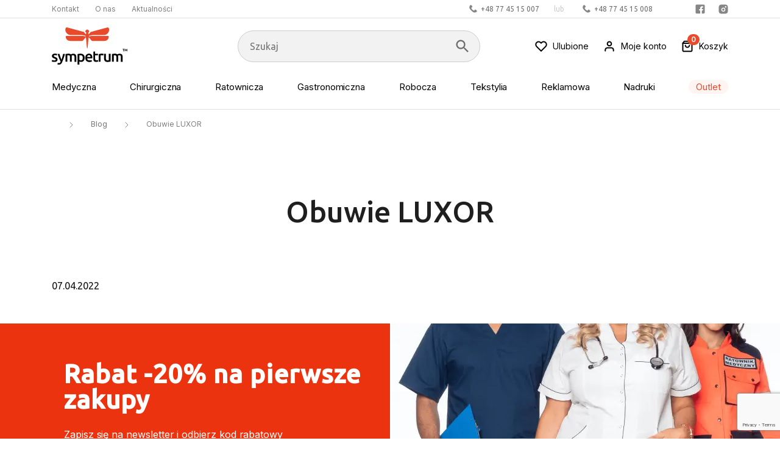

--- FILE ---
content_type: text/html; charset=UTF-8
request_url: https://sympetrum.pl/tables/obuwie-luxor-2/
body_size: 46572
content:
 <!DOCTYPE html>
<html lang="pl-PL">
<head>
     <meta charset="UTF-8" />
        <meta name="viewport" content="width=device-width, initial-scale=1, maximum-scale=1, user-scalable=0, shrink-to-fit=no">
    <meta name="keywords" content="" />
    <meta name="description" content="Długoletnia działalność na rynku, ekspercka wiedza naszych specjalistów oraz najnowocześniejsze techniki wykonania i zdobienia odzieży pozwalają nam spełnić każde Twoje oczekiwanie." />
    <meta name="author" content="RoxArt.pl">
    <meta name="theme-color" content="#E94A2B" />
    <meta name="google-site-verification" content="i-677SYb5Jj38gXT95bhrdpQ38y_XMl9xt3PdSd9MYY" />
    <meta name="facebook-domain-verification" content="tpmjrernublqwa1fmb9bb6za253532" />
    <link rel="shortcut icon" href="https://sympetrum.pl/wp-content/themes/sympetrum/img/favicon.ico" />
    
    <script>(function(w,d,s,l,i){w[l]=w[l]||[];w[l].push({'gtm.start':
    new Date().getTime(),event:'gtm.js'});var f=d.getElementsByTagName(s)[0],
    j=d.createElement(s),dl=l!='dataLayer'?'&l='+l:'';j.async=true;j.src=
    'https://www.googletagmanager.com/gtm.js?id='+i+dl;f.parentNode.insertBefore(j,f);
    })(window,document,'script','dataLayer','GTM-KN5MBJT');</script>
    <title>
    Obuwie LUXOR - Sympetrum.pl - Sympetrum.pl    </title>
    
    <!-- Facebook Pixel Code -->
    <script>
    !function(f,b,e,v,n,t,s)
    {if(f.fbq)return;n=f.fbq=function(){n.callMethod?
    n.callMethod.apply(n,arguments):n.queue.push(arguments)};
    if(!f._fbq)f._fbq=n;n.push=n;n.loaded=!0;n.version='2.0';
    n.queue=[];t=b.createElement(e);t.async=!0;
    t.src=v;s=b.getElementsByTagName(e)[0];
    s.parentNode.insertBefore(t,s)}(window,document,'script',
    'https://connect.facebook.net/en_US/fbevents.js');
    fbq('init', '723034655894031'); 
    fbq('track', 'PageView');
    </script>
    <noscript>
    <img height="1" width="1" 
    src="https://www.facebook.com/tr?id=723034655894031&ev=PageView
    &noscript=1"/>
    </noscript>
    <!-- End Facebook Pixel Code -->


    
    <link href="https://fonts.googleapis.com/css2?family=Inter:wght@400;500;600&family=Ubuntu:wght@400;500&display=swap&subset=latin-ext" rel="stylesheet">
    <link href="https://sympetrum.pl/wp-content/themes/sympetrum/css/splide.min.css" rel="stylesheet">
        <meta name='robots' content='index, follow, max-image-preview:large, max-snippet:-1, max-video-preview:-1' />

<!-- Google Tag Manager for WordPress by gtm4wp.com -->
<script data-cfasync="false" data-pagespeed-no-defer>
	var gtm4wp_datalayer_name = "dataLayer";
	var dataLayer = dataLayer || [];
	const gtm4wp_use_sku_instead = 1;
	const gtm4wp_currency = 'PLN';
	const gtm4wp_product_per_impression = 10;
	const gtm4wp_clear_ecommerce = false;
</script>
<!-- End Google Tag Manager for WordPress by gtm4wp.com -->
	<!-- This site is optimized with the Yoast SEO plugin v22.4 - https://yoast.com/wordpress/plugins/seo/ -->
	<link rel="canonical" href="https://sympetrum.pl/tables/obuwie-luxor-2/" />
	<meta property="og:locale" content="pl_PL" />
	<meta property="og:type" content="article" />
	<meta property="og:title" content="Obuwie LUXOR - Sympetrum.pl" />
	<meta property="og:url" content="https://sympetrum.pl/tables/obuwie-luxor-2/" />
	<meta property="og:site_name" content="Sympetrum.pl" />
	<meta property="article:modified_time" content="2022-04-07T20:23:15+00:00" />
	<meta name="twitter:card" content="summary_large_image" />
	<script type="application/ld+json" class="yoast-schema-graph">{"@context":"https://schema.org","@graph":[{"@type":"WebPage","@id":"https://sympetrum.pl/tables/obuwie-luxor-2/","url":"https://sympetrum.pl/tables/obuwie-luxor-2/","name":"Obuwie LUXOR - Sympetrum.pl","isPartOf":{"@id":"https://sympetrum.pl/#website"},"datePublished":"2022-04-07T20:23:04+00:00","dateModified":"2022-04-07T20:23:15+00:00","breadcrumb":{"@id":"https://sympetrum.pl/tables/obuwie-luxor-2/#breadcrumb"},"inLanguage":"pl-PL","potentialAction":[{"@type":"ReadAction","target":["https://sympetrum.pl/tables/obuwie-luxor-2/"]}]},{"@type":"BreadcrumbList","@id":"https://sympetrum.pl/tables/obuwie-luxor-2/#breadcrumb","itemListElement":[{"@type":"ListItem","position":1,"name":"Strona główna","item":"https://sympetrum.pl/"},{"@type":"ListItem","position":2,"name":"Tabele rozmiarów","item":"https://sympetrum.pl/tables/"},{"@type":"ListItem","position":3,"name":"Obuwie LUXOR"}]},{"@type":"WebSite","@id":"https://sympetrum.pl/#website","url":"https://sympetrum.pl/","name":"Sympetrum.pl","description":"Długoletnia działalność na rynku, ekspercka wiedza naszych specjalistów oraz najnowocześniejsze techniki wykonania i zdobienia odzieży pozwalają nam spełnić każde Twoje oczekiwanie.","potentialAction":[{"@type":"SearchAction","target":{"@type":"EntryPoint","urlTemplate":"https://sympetrum.pl/?s={search_term_string}"},"query-input":"required name=search_term_string"}],"inLanguage":"pl-PL"}]}</script>
	<!-- / Yoast SEO plugin. -->


<script type='application/javascript'  id='pys-version-script'>console.log('PixelYourSite Free version 9.5.5');</script>
<link rel='dns-prefetch' href='//widgets.trustedshops.com' />
<link rel='dns-prefetch' href='//cdn.jsdelivr.net' />
<link rel='dns-prefetch' href='//geowidget.easypack24.net' />
<link rel="alternate" title="oEmbed (JSON)" type="application/json+oembed" href="https://sympetrum.pl/wp-json/oembed/1.0/embed?url=https%3A%2F%2Fsympetrum.pl%2Ftables%2Fobuwie-luxor-2%2F" />
<link rel="alternate" title="oEmbed (XML)" type="text/xml+oembed" href="https://sympetrum.pl/wp-json/oembed/1.0/embed?url=https%3A%2F%2Fsympetrum.pl%2Ftables%2Fobuwie-luxor-2%2F&#038;format=xml" />
<style id='wp-img-auto-sizes-contain-inline-css' type='text/css'>
img:is([sizes=auto i],[sizes^="auto," i]){contain-intrinsic-size:3000px 1500px}
/*# sourceURL=wp-img-auto-sizes-contain-inline-css */
</style>
<link rel='stylesheet' id='font-awesome-css' href='https://sympetrum.pl/wp-content/plugins/woocommerce-ajax-filters/berocket/assets/css/font-awesome.min.css?ver=6.9' type='text/css' media='all' />
<link rel='stylesheet' id='berocket_aapf_widget-style-css' href='https://sympetrum.pl/wp-content/plugins/woocommerce-ajax-filters/assets/frontend/css/fullmain.min.css?ver=3.1.9.6' type='text/css' media='all' />
<style id='wp-emoji-styles-inline-css' type='text/css'>

	img.wp-smiley, img.emoji {
		display: inline !important;
		border: none !important;
		box-shadow: none !important;
		height: 1em !important;
		width: 1em !important;
		margin: 0 0.07em !important;
		vertical-align: -0.1em !important;
		background: none !important;
		padding: 0 !important;
	}
/*# sourceURL=wp-emoji-styles-inline-css */
</style>
<style id='wp-block-library-inline-css' type='text/css'>
:root{--wp-block-synced-color:#7a00df;--wp-block-synced-color--rgb:122,0,223;--wp-bound-block-color:var(--wp-block-synced-color);--wp-editor-canvas-background:#ddd;--wp-admin-theme-color:#007cba;--wp-admin-theme-color--rgb:0,124,186;--wp-admin-theme-color-darker-10:#006ba1;--wp-admin-theme-color-darker-10--rgb:0,107,160.5;--wp-admin-theme-color-darker-20:#005a87;--wp-admin-theme-color-darker-20--rgb:0,90,135;--wp-admin-border-width-focus:2px}@media (min-resolution:192dpi){:root{--wp-admin-border-width-focus:1.5px}}.wp-element-button{cursor:pointer}:root .has-very-light-gray-background-color{background-color:#eee}:root .has-very-dark-gray-background-color{background-color:#313131}:root .has-very-light-gray-color{color:#eee}:root .has-very-dark-gray-color{color:#313131}:root .has-vivid-green-cyan-to-vivid-cyan-blue-gradient-background{background:linear-gradient(135deg,#00d084,#0693e3)}:root .has-purple-crush-gradient-background{background:linear-gradient(135deg,#34e2e4,#4721fb 50%,#ab1dfe)}:root .has-hazy-dawn-gradient-background{background:linear-gradient(135deg,#faaca8,#dad0ec)}:root .has-subdued-olive-gradient-background{background:linear-gradient(135deg,#fafae1,#67a671)}:root .has-atomic-cream-gradient-background{background:linear-gradient(135deg,#fdd79a,#004a59)}:root .has-nightshade-gradient-background{background:linear-gradient(135deg,#330968,#31cdcf)}:root .has-midnight-gradient-background{background:linear-gradient(135deg,#020381,#2874fc)}:root{--wp--preset--font-size--normal:16px;--wp--preset--font-size--huge:42px}.has-regular-font-size{font-size:1em}.has-larger-font-size{font-size:2.625em}.has-normal-font-size{font-size:var(--wp--preset--font-size--normal)}.has-huge-font-size{font-size:var(--wp--preset--font-size--huge)}.has-text-align-center{text-align:center}.has-text-align-left{text-align:left}.has-text-align-right{text-align:right}.has-fit-text{white-space:nowrap!important}#end-resizable-editor-section{display:none}.aligncenter{clear:both}.items-justified-left{justify-content:flex-start}.items-justified-center{justify-content:center}.items-justified-right{justify-content:flex-end}.items-justified-space-between{justify-content:space-between}.screen-reader-text{border:0;clip-path:inset(50%);height:1px;margin:-1px;overflow:hidden;padding:0;position:absolute;width:1px;word-wrap:normal!important}.screen-reader-text:focus{background-color:#ddd;clip-path:none;color:#444;display:block;font-size:1em;height:auto;left:5px;line-height:normal;padding:15px 23px 14px;text-decoration:none;top:5px;width:auto;z-index:100000}html :where(.has-border-color){border-style:solid}html :where([style*=border-top-color]){border-top-style:solid}html :where([style*=border-right-color]){border-right-style:solid}html :where([style*=border-bottom-color]){border-bottom-style:solid}html :where([style*=border-left-color]){border-left-style:solid}html :where([style*=border-width]){border-style:solid}html :where([style*=border-top-width]){border-top-style:solid}html :where([style*=border-right-width]){border-right-style:solid}html :where([style*=border-bottom-width]){border-bottom-style:solid}html :where([style*=border-left-width]){border-left-style:solid}html :where(img[class*=wp-image-]){height:auto;max-width:100%}:where(figure){margin:0 0 1em}html :where(.is-position-sticky){--wp-admin--admin-bar--position-offset:var(--wp-admin--admin-bar--height,0px)}@media screen and (max-width:600px){html :where(.is-position-sticky){--wp-admin--admin-bar--position-offset:0px}}

/*# sourceURL=wp-block-library-inline-css */
</style><style id='global-styles-inline-css' type='text/css'>
:root{--wp--preset--aspect-ratio--square: 1;--wp--preset--aspect-ratio--4-3: 4/3;--wp--preset--aspect-ratio--3-4: 3/4;--wp--preset--aspect-ratio--3-2: 3/2;--wp--preset--aspect-ratio--2-3: 2/3;--wp--preset--aspect-ratio--16-9: 16/9;--wp--preset--aspect-ratio--9-16: 9/16;--wp--preset--color--black: #000000;--wp--preset--color--cyan-bluish-gray: #abb8c3;--wp--preset--color--white: #ffffff;--wp--preset--color--pale-pink: #f78da7;--wp--preset--color--vivid-red: #cf2e2e;--wp--preset--color--luminous-vivid-orange: #ff6900;--wp--preset--color--luminous-vivid-amber: #fcb900;--wp--preset--color--light-green-cyan: #7bdcb5;--wp--preset--color--vivid-green-cyan: #00d084;--wp--preset--color--pale-cyan-blue: #8ed1fc;--wp--preset--color--vivid-cyan-blue: #0693e3;--wp--preset--color--vivid-purple: #9b51e0;--wp--preset--gradient--vivid-cyan-blue-to-vivid-purple: linear-gradient(135deg,rgb(6,147,227) 0%,rgb(155,81,224) 100%);--wp--preset--gradient--light-green-cyan-to-vivid-green-cyan: linear-gradient(135deg,rgb(122,220,180) 0%,rgb(0,208,130) 100%);--wp--preset--gradient--luminous-vivid-amber-to-luminous-vivid-orange: linear-gradient(135deg,rgb(252,185,0) 0%,rgb(255,105,0) 100%);--wp--preset--gradient--luminous-vivid-orange-to-vivid-red: linear-gradient(135deg,rgb(255,105,0) 0%,rgb(207,46,46) 100%);--wp--preset--gradient--very-light-gray-to-cyan-bluish-gray: linear-gradient(135deg,rgb(238,238,238) 0%,rgb(169,184,195) 100%);--wp--preset--gradient--cool-to-warm-spectrum: linear-gradient(135deg,rgb(74,234,220) 0%,rgb(151,120,209) 20%,rgb(207,42,186) 40%,rgb(238,44,130) 60%,rgb(251,105,98) 80%,rgb(254,248,76) 100%);--wp--preset--gradient--blush-light-purple: linear-gradient(135deg,rgb(255,206,236) 0%,rgb(152,150,240) 100%);--wp--preset--gradient--blush-bordeaux: linear-gradient(135deg,rgb(254,205,165) 0%,rgb(254,45,45) 50%,rgb(107,0,62) 100%);--wp--preset--gradient--luminous-dusk: linear-gradient(135deg,rgb(255,203,112) 0%,rgb(199,81,192) 50%,rgb(65,88,208) 100%);--wp--preset--gradient--pale-ocean: linear-gradient(135deg,rgb(255,245,203) 0%,rgb(182,227,212) 50%,rgb(51,167,181) 100%);--wp--preset--gradient--electric-grass: linear-gradient(135deg,rgb(202,248,128) 0%,rgb(113,206,126) 100%);--wp--preset--gradient--midnight: linear-gradient(135deg,rgb(2,3,129) 0%,rgb(40,116,252) 100%);--wp--preset--font-size--small: 13px;--wp--preset--font-size--medium: 20px;--wp--preset--font-size--large: 36px;--wp--preset--font-size--x-large: 42px;--wp--preset--spacing--20: 0.44rem;--wp--preset--spacing--30: 0.67rem;--wp--preset--spacing--40: 1rem;--wp--preset--spacing--50: 1.5rem;--wp--preset--spacing--60: 2.25rem;--wp--preset--spacing--70: 3.38rem;--wp--preset--spacing--80: 5.06rem;--wp--preset--shadow--natural: 6px 6px 9px rgba(0, 0, 0, 0.2);--wp--preset--shadow--deep: 12px 12px 50px rgba(0, 0, 0, 0.4);--wp--preset--shadow--sharp: 6px 6px 0px rgba(0, 0, 0, 0.2);--wp--preset--shadow--outlined: 6px 6px 0px -3px rgb(255, 255, 255), 6px 6px rgb(0, 0, 0);--wp--preset--shadow--crisp: 6px 6px 0px rgb(0, 0, 0);}:where(.is-layout-flex){gap: 0.5em;}:where(.is-layout-grid){gap: 0.5em;}body .is-layout-flex{display: flex;}.is-layout-flex{flex-wrap: wrap;align-items: center;}.is-layout-flex > :is(*, div){margin: 0;}body .is-layout-grid{display: grid;}.is-layout-grid > :is(*, div){margin: 0;}:where(.wp-block-columns.is-layout-flex){gap: 2em;}:where(.wp-block-columns.is-layout-grid){gap: 2em;}:where(.wp-block-post-template.is-layout-flex){gap: 1.25em;}:where(.wp-block-post-template.is-layout-grid){gap: 1.25em;}.has-black-color{color: var(--wp--preset--color--black) !important;}.has-cyan-bluish-gray-color{color: var(--wp--preset--color--cyan-bluish-gray) !important;}.has-white-color{color: var(--wp--preset--color--white) !important;}.has-pale-pink-color{color: var(--wp--preset--color--pale-pink) !important;}.has-vivid-red-color{color: var(--wp--preset--color--vivid-red) !important;}.has-luminous-vivid-orange-color{color: var(--wp--preset--color--luminous-vivid-orange) !important;}.has-luminous-vivid-amber-color{color: var(--wp--preset--color--luminous-vivid-amber) !important;}.has-light-green-cyan-color{color: var(--wp--preset--color--light-green-cyan) !important;}.has-vivid-green-cyan-color{color: var(--wp--preset--color--vivid-green-cyan) !important;}.has-pale-cyan-blue-color{color: var(--wp--preset--color--pale-cyan-blue) !important;}.has-vivid-cyan-blue-color{color: var(--wp--preset--color--vivid-cyan-blue) !important;}.has-vivid-purple-color{color: var(--wp--preset--color--vivid-purple) !important;}.has-black-background-color{background-color: var(--wp--preset--color--black) !important;}.has-cyan-bluish-gray-background-color{background-color: var(--wp--preset--color--cyan-bluish-gray) !important;}.has-white-background-color{background-color: var(--wp--preset--color--white) !important;}.has-pale-pink-background-color{background-color: var(--wp--preset--color--pale-pink) !important;}.has-vivid-red-background-color{background-color: var(--wp--preset--color--vivid-red) !important;}.has-luminous-vivid-orange-background-color{background-color: var(--wp--preset--color--luminous-vivid-orange) !important;}.has-luminous-vivid-amber-background-color{background-color: var(--wp--preset--color--luminous-vivid-amber) !important;}.has-light-green-cyan-background-color{background-color: var(--wp--preset--color--light-green-cyan) !important;}.has-vivid-green-cyan-background-color{background-color: var(--wp--preset--color--vivid-green-cyan) !important;}.has-pale-cyan-blue-background-color{background-color: var(--wp--preset--color--pale-cyan-blue) !important;}.has-vivid-cyan-blue-background-color{background-color: var(--wp--preset--color--vivid-cyan-blue) !important;}.has-vivid-purple-background-color{background-color: var(--wp--preset--color--vivid-purple) !important;}.has-black-border-color{border-color: var(--wp--preset--color--black) !important;}.has-cyan-bluish-gray-border-color{border-color: var(--wp--preset--color--cyan-bluish-gray) !important;}.has-white-border-color{border-color: var(--wp--preset--color--white) !important;}.has-pale-pink-border-color{border-color: var(--wp--preset--color--pale-pink) !important;}.has-vivid-red-border-color{border-color: var(--wp--preset--color--vivid-red) !important;}.has-luminous-vivid-orange-border-color{border-color: var(--wp--preset--color--luminous-vivid-orange) !important;}.has-luminous-vivid-amber-border-color{border-color: var(--wp--preset--color--luminous-vivid-amber) !important;}.has-light-green-cyan-border-color{border-color: var(--wp--preset--color--light-green-cyan) !important;}.has-vivid-green-cyan-border-color{border-color: var(--wp--preset--color--vivid-green-cyan) !important;}.has-pale-cyan-blue-border-color{border-color: var(--wp--preset--color--pale-cyan-blue) !important;}.has-vivid-cyan-blue-border-color{border-color: var(--wp--preset--color--vivid-cyan-blue) !important;}.has-vivid-purple-border-color{border-color: var(--wp--preset--color--vivid-purple) !important;}.has-vivid-cyan-blue-to-vivid-purple-gradient-background{background: var(--wp--preset--gradient--vivid-cyan-blue-to-vivid-purple) !important;}.has-light-green-cyan-to-vivid-green-cyan-gradient-background{background: var(--wp--preset--gradient--light-green-cyan-to-vivid-green-cyan) !important;}.has-luminous-vivid-amber-to-luminous-vivid-orange-gradient-background{background: var(--wp--preset--gradient--luminous-vivid-amber-to-luminous-vivid-orange) !important;}.has-luminous-vivid-orange-to-vivid-red-gradient-background{background: var(--wp--preset--gradient--luminous-vivid-orange-to-vivid-red) !important;}.has-very-light-gray-to-cyan-bluish-gray-gradient-background{background: var(--wp--preset--gradient--very-light-gray-to-cyan-bluish-gray) !important;}.has-cool-to-warm-spectrum-gradient-background{background: var(--wp--preset--gradient--cool-to-warm-spectrum) !important;}.has-blush-light-purple-gradient-background{background: var(--wp--preset--gradient--blush-light-purple) !important;}.has-blush-bordeaux-gradient-background{background: var(--wp--preset--gradient--blush-bordeaux) !important;}.has-luminous-dusk-gradient-background{background: var(--wp--preset--gradient--luminous-dusk) !important;}.has-pale-ocean-gradient-background{background: var(--wp--preset--gradient--pale-ocean) !important;}.has-electric-grass-gradient-background{background: var(--wp--preset--gradient--electric-grass) !important;}.has-midnight-gradient-background{background: var(--wp--preset--gradient--midnight) !important;}.has-small-font-size{font-size: var(--wp--preset--font-size--small) !important;}.has-medium-font-size{font-size: var(--wp--preset--font-size--medium) !important;}.has-large-font-size{font-size: var(--wp--preset--font-size--large) !important;}.has-x-large-font-size{font-size: var(--wp--preset--font-size--x-large) !important;}
/*# sourceURL=global-styles-inline-css */
</style>

<style id='classic-theme-styles-inline-css' type='text/css'>
/*! This file is auto-generated */
.wp-block-button__link{color:#fff;background-color:#32373c;border-radius:9999px;box-shadow:none;text-decoration:none;padding:calc(.667em + 2px) calc(1.333em + 2px);font-size:1.125em}.wp-block-file__button{background:#32373c;color:#fff;text-decoration:none}
/*# sourceURL=/wp-includes/css/classic-themes.min.css */
</style>
<link rel='stylesheet' id='dnd-upload-cf7-css' href='https://sympetrum.pl/wp-content/plugins/drag-and-drop-multiple-file-upload-contact-form-7/assets/css/dnd-upload-cf7.css?ver=1.3.7.7' type='text/css' media='all' />
<link rel='stylesheet' id='contact-form-7-css' href='https://sympetrum.pl/wp-content/plugins/contact-form-7/includes/css/styles.css?ver=5.9.3' type='text/css' media='all' />
<link rel='stylesheet' id='woocommerce-layout-css' href='https://sympetrum.pl/wp-content/plugins/woocommerce/assets/css/woocommerce-layout.css?ver=8.7.2' type='text/css' media='all' />
<link rel='stylesheet' id='woocommerce-smallscreen-css' href='https://sympetrum.pl/wp-content/plugins/woocommerce/assets/css/woocommerce-smallscreen.css?ver=8.7.2' type='text/css' media='only screen and (max-width: 768px)' />
<link rel='stylesheet' id='woocommerce-general-css' href='https://sympetrum.pl/wp-content/plugins/woocommerce/assets/css/woocommerce.css?ver=8.7.2' type='text/css' media='all' />
<style id='woocommerce-inline-inline-css' type='text/css'>
.woocommerce form .form-row .required { visibility: visible; }
/*# sourceURL=woocommerce-inline-inline-css */
</style>
<link rel='stylesheet' id='aws-style-css' href='https://sympetrum.pl/wp-content/plugins/advanced-woo-search/assets/css/common.min.css?ver=3.04' type='text/css' media='all' />
<link rel='stylesheet' id='woo-variation-swatches-css' href='https://sympetrum.pl/wp-content/plugins/woo-variation-swatches/assets/css/frontend.min.css?ver=1712225494' type='text/css' media='all' />
<style id='woo-variation-swatches-inline-css' type='text/css'>
:root {
--wvs-tick:url("data:image/svg+xml;utf8,%3Csvg filter='drop-shadow(0px 0px 2px rgb(0 0 0 / .8))' xmlns='http://www.w3.org/2000/svg'  viewBox='0 0 30 30'%3E%3Cpath fill='none' stroke='%23ffffff' stroke-linecap='round' stroke-linejoin='round' stroke-width='4' d='M4 16L11 23 27 7'/%3E%3C/svg%3E");

--wvs-cross:url("data:image/svg+xml;utf8,%3Csvg filter='drop-shadow(0px 0px 5px rgb(255 255 255 / .6))' xmlns='http://www.w3.org/2000/svg' width='72px' height='72px' viewBox='0 0 24 24'%3E%3Cpath fill='none' stroke='%23ff0000' stroke-linecap='round' stroke-width='0.6' d='M5 5L19 19M19 5L5 19'/%3E%3C/svg%3E");
--wvs-single-product-item-width:40px;
--wvs-single-product-item-height:40px;
--wvs-single-product-item-font-size:16px}
/*# sourceURL=woo-variation-swatches-inline-css */
</style>
<link rel='preload' as='font' type='font/woff2' crossorigin='anonymous' id='tinvwl-webfont-font-css' href='https://sympetrum.pl/wp-content/plugins/ti-woocommerce-wishlist/assets/fonts/tinvwl-webfont.woff2?ver=xu2uyi'  media='all' />
<link rel='stylesheet' id='tinvwl-webfont-css' href='https://sympetrum.pl/wp-content/plugins/ti-woocommerce-wishlist/assets/css/webfont.min.css?ver=1.25.5' type='text/css' media='all' />
<link rel='stylesheet' id='tinvwl-css' href='https://sympetrum.pl/wp-content/plugins/ti-woocommerce-wishlist/assets/css/public.min.css?ver=1.25.5' type='text/css' media='all' />
<link rel='stylesheet' id='style-css' href='https://sympetrum.pl/wp-content/themes/sympetrum/style.css?ver=6.9' type='text/css' media='all' />
<link rel='stylesheet' id='bootstrap-css' href='https://sympetrum.pl/wp-content/themes/sympetrum/vendor/bootstrap/css/bootstrap.min.css?ver=1.4.0' type='text/css' media='all' />
<link rel='stylesheet' id='theme-css' href='https://sympetrum.pl/wp-content/themes/sympetrum/css/creative.css?ver=1.4.0' type='text/css' media='all' />
<link rel='stylesheet' id='custom-css' href='https://sympetrum.pl/wp-content/themes/sympetrum/css/custom.css?ver=1.4.0' type='text/css' media='all' />
<link rel='stylesheet' id='swiper.css-css' href='https://cdn.jsdelivr.net/npm/swiper@8/swiper-bundle.min.css?ver=6.9' type='text/css' media='all' />
<link rel='stylesheet' id='select.css-css' href='https://cdn.jsdelivr.net/npm/bootstrap-select@1.13.14/dist/css/bootstrap-select.min.css?ver=6.9' type='text/css' media='all' />
<link rel='stylesheet' id='easypack-front-css' href='https://sympetrum.pl/wp-content/plugins/woo-inpost/assets/css/front.css?ver=1.4.0' type='text/css' media='all' />
<link rel='stylesheet' id='geowidget-4.5-css-css' href='https://geowidget.easypack24.net/css/easypack.css?ver=6.9' type='text/css' media='all' />
<script type="text/javascript" src="https://sympetrum.pl/wp-includes/js/jquery/jquery.min.js?ver=3.7.1" id="jquery-core-js"></script>
<script type="text/javascript" src="https://sympetrum.pl/wp-includes/js/jquery/jquery-migrate.min.js?ver=3.4.1" id="jquery-migrate-js"></script>
<script type="text/javascript" src="https://sympetrum.pl/wp-content/plugins/woocommerce/assets/js/jquery-blockui/jquery.blockUI.min.js?ver=2.7.0-wc.8.7.2" id="jquery-blockui-js" defer="defer" data-wp-strategy="defer"></script>
<script type="text/javascript" id="wc-add-to-cart-js-extra">
/* <![CDATA[ */
var wc_add_to_cart_params = {"ajax_url":"/wp-admin/admin-ajax.php","wc_ajax_url":"/?wc-ajax=%%endpoint%%","i18n_view_cart":"View cart","cart_url":"https://sympetrum.pl/koszyk/","is_cart":"","cart_redirect_after_add":"no"};
//# sourceURL=wc-add-to-cart-js-extra
/* ]]> */
</script>
<script type="text/javascript" src="https://sympetrum.pl/wp-content/plugins/woocommerce/assets/js/frontend/add-to-cart.min.js?ver=8.7.2" id="wc-add-to-cart-js" defer="defer" data-wp-strategy="defer"></script>
<script type="text/javascript" src="https://sympetrum.pl/wp-content/plugins/woocommerce/assets/js/js-cookie/js.cookie.min.js?ver=2.1.4-wc.8.7.2" id="js-cookie-js" data-wp-strategy="defer"></script>
<script type="text/javascript" id="woocommerce-js-extra">
/* <![CDATA[ */
var woocommerce_params = {"ajax_url":"/wp-admin/admin-ajax.php","wc_ajax_url":"/?wc-ajax=%%endpoint%%"};
//# sourceURL=woocommerce-js-extra
/* ]]> */
</script>
<script type="text/javascript" src="https://sympetrum.pl/wp-content/plugins/woocommerce/assets/js/frontend/woocommerce.min.js?ver=8.7.2" id="woocommerce-js" defer="defer" data-wp-strategy="defer"></script>
<script type="text/javascript" src="https://sympetrum.pl/wp-content/plugins/pixelyoursite/dist/scripts/jquery.bind-first-0.2.3.min.js?ver=6.9" id="jquery-bind-first-js"></script>
<script type="text/javascript" src="https://sympetrum.pl/wp-content/plugins/pixelyoursite/dist/scripts/js.cookie-2.1.3.min.js?ver=2.1.3" id="js-cookie-pys-js"></script>
<script type="text/javascript" id="pys-js-extra">
/* <![CDATA[ */
var pysOptions = {"staticEvents":{"facebook":{"init_event":[{"delay":0,"type":"static","name":"PageView","pixelIds":["723034655894031"],"eventID":"27c5c60b-8c66-4267-8e5e-914936a64f37","params":{"page_title":"Obuwie LUXOR","post_type":"tables","post_id":8712,"plugin":"PixelYourSite","user_role":"guest","event_url":"sympetrum.pl/tables/obuwie-luxor-2/"},"e_id":"init_event","ids":[],"hasTimeWindow":false,"timeWindow":0,"woo_order":"","edd_order":""}]}},"dynamicEvents":[],"triggerEvents":[],"triggerEventTypes":[],"facebook":{"pixelIds":["723034655894031"],"advancedMatching":[],"advancedMatchingEnabled":true,"removeMetadata":false,"contentParams":{"post_type":"tables","post_id":8712,"content_name":"Obuwie LUXOR","tags":"","categories":[]},"commentEventEnabled":true,"wooVariableAsSimple":false,"downloadEnabled":true,"formEventEnabled":true,"serverApiEnabled":true,"wooCRSendFromServer":false,"send_external_id":null},"debug":"","siteUrl":"https://sympetrum.pl","ajaxUrl":"https://sympetrum.pl/wp-admin/admin-ajax.php","ajax_event":"a088589a65","enable_remove_download_url_param":"1","cookie_duration":"7","last_visit_duration":"60","enable_success_send_form":"","ajaxForServerEvent":"1","send_external_id":"1","external_id_expire":"180","google_consent_mode":"1","gdpr":{"ajax_enabled":false,"all_disabled_by_api":false,"facebook_disabled_by_api":false,"analytics_disabled_by_api":false,"google_ads_disabled_by_api":false,"pinterest_disabled_by_api":false,"bing_disabled_by_api":false,"externalID_disabled_by_api":false,"facebook_prior_consent_enabled":true,"analytics_prior_consent_enabled":true,"google_ads_prior_consent_enabled":null,"pinterest_prior_consent_enabled":true,"bing_prior_consent_enabled":true,"cookiebot_integration_enabled":false,"cookiebot_facebook_consent_category":"marketing","cookiebot_analytics_consent_category":"statistics","cookiebot_tiktok_consent_category":"marketing","cookiebot_google_ads_consent_category":null,"cookiebot_pinterest_consent_category":"marketing","cookiebot_bing_consent_category":"marketing","consent_magic_integration_enabled":false,"real_cookie_banner_integration_enabled":false,"cookie_notice_integration_enabled":false,"cookie_law_info_integration_enabled":false,"analytics_storage":{"enabled":true,"value":"granted","filter":false},"ad_storage":{"enabled":true,"value":"granted","filter":false},"ad_user_data":{"enabled":true,"value":"granted","filter":false},"ad_personalization":{"enabled":true,"value":"granted","filter":false}},"cookie":{"disabled_all_cookie":false,"disabled_start_session_cookie":false,"disabled_advanced_form_data_cookie":false,"disabled_landing_page_cookie":false,"disabled_first_visit_cookie":false,"disabled_trafficsource_cookie":false,"disabled_utmTerms_cookie":false,"disabled_utmId_cookie":false},"tracking_analytics":{"TrafficSource":"direct","TrafficLanding":"undefined","TrafficUtms":[],"TrafficUtmsId":[]},"woo":{"enabled":true,"enabled_save_data_to_orders":true,"addToCartOnButtonEnabled":true,"addToCartOnButtonValueEnabled":true,"addToCartOnButtonValueOption":"price","singleProductId":null,"removeFromCartSelector":"form.woocommerce-cart-form .remove","addToCartCatchMethod":"add_cart_hook","is_order_received_page":false,"containOrderId":false},"edd":{"enabled":false}};
//# sourceURL=pys-js-extra
/* ]]> */
</script>
<script type="text/javascript" src="https://sympetrum.pl/wp-content/plugins/pixelyoursite/dist/scripts/public.js?ver=9.5.5" id="pys-js"></script>
<script type="text/javascript" src="https://sympetrum.pl/wp-content/plugins/woo-inpost/assets/js/front.js?ver=1.4.0" id="easypack-front-js-js"></script>
<link rel="https://api.w.org/" href="https://sympetrum.pl/wp-json/" /><link rel="alternate" title="JSON" type="application/json" href="https://sympetrum.pl/wp-json/wp/v2/tables/8712" /><link rel="EditURI" type="application/rsd+xml" title="RSD" href="https://sympetrum.pl/xmlrpc.php?rsd" />
<meta name="generator" content="WordPress 6.9" />
<meta name="generator" content="WooCommerce 8.7.2" />
<link rel='shortlink' href='https://sympetrum.pl/?p=8712' />

<!-- This website runs the Product Feed PRO for WooCommerce by AdTribes.io plugin - version 13.3.1 -->

<!-- Google Tag Manager for WordPress by gtm4wp.com -->
<!-- GTM Container placement set to off -->
<script data-cfasync="false" data-pagespeed-no-defer>
	var dataLayer_content = {"visitorLoginState":"logged-out","visitorType":"visitor-logged-out","visitorEmail":"","visitorEmailHash":"","visitorRegistrationDate":"","visitorUsername":"","visitorIP":"3.133.147.238","pageTitle":"Obuwie LUXOR - Sympetrum.pl","pagePostType":"tables","pagePostType2":"single-tables","pagePostAuthor":"Adam Pyrzyk","pagePostTerms":{"meta":{"header_size_table":"Tabela rozmiarowa","measuer_header":"JAK DOBRAĆ ROZMIAR BUTA?","left_img":8631,"right_content_0_size_header":"","right_content_0_size_content":"","right_content":1,"text_over_table":"","size_table":"a:5:{s:5:\"acftf\";a:1:{s:1:\"v\";s:6:\"1.3.14\";}s:1:\"p\";a:2:{s:1:\"o\";a:1:{s:2:\"uh\";i:1;}s:2:\"ca\";s:0:\"\";}s:1:\"c\";a:12:{i:0;a:1:{s:1:\"p\";s:0:\"\";}i:1;a:1:{s:1:\"p\";s:0:\"\";}i:2;a:1:{s:1:\"p\";s:0:\"\";}i:3;a:1:{s:1:\"p\";s:0:\"\";}i:4;a:1:{s:1:\"p\";s:0:\"\";}i:5;a:1:{s:1:\"p\";s:0:\"\";}i:6;a:1:{s:1:\"p\";s:0:\"\";}i:7;a:1:{s:1:\"p\";s:0:\"\";}i:8;a:1:{s:1:\"p\";s:0:\"\";}i:9;a:1:{s:1:\"p\";s:0:\"\";}i:10;a:1:{s:1:\"p\";s:0:\"\";}i:11;a:1:{s:1:\"p\";s:0:\"\";}}s:1:\"h\";a:12:{i:0;a:1:{s:1:\"c\";s:10:\"ROZMIAR EU\";}i:1;a:1:{s:1:\"c\";s:2:\"35\";}i:2;a:1:{s:1:\"c\";s:2:\"36\";}i:3;a:1:{s:1:\"c\";s:2:\"37\";}i:4;a:1:{s:1:\"c\";s:2:\"38\";}i:5;a:1:{s:1:\"c\";s:2:\"39\";}i:6;a:1:{s:1:\"c\";s:2:\"40\";}i:7;a:1:{s:1:\"c\";s:2:\"41\";}i:8;a:1:{s:1:\"c\";s:2:\"42\";}i:9;a:1:{s:1:\"c\";s:5:\"43\/44\";}i:10;a:1:{s:1:\"c\";s:5:\"45\/46\";}i:11;a:1:{s:1:\"c\";s:5:\"47\/48\";}}s:1:\"b\";a:1:{i:0;a:12:{i:0;a:1:{s:1:\"c\";s:13:\"DŁUGOŚĆ CM\";}i:1;a:1:{s:1:\"c\";s:4:\"22,5\";}i:2;a:1:{s:1:\"c\";s:4:\"23,0\";}i:3;a:1:{s:1:\"c\";s:4:\"23,5\";}i:4;a:1:{s:1:\"c\";s:4:\"24,0\";}i:5;a:1:{s:1:\"c\";s:4:\"25,0\";}i:6;a:1:{s:1:\"c\";s:4:\"25,5\";}i:7;a:1:{s:1:\"c\";s:4:\"26,5\";}i:8;a:1:{s:1:\"c\";s:4:\"27,5\";}i:9;a:1:{s:1:\"c\";s:4:\"28,0\";}i:10;a:1:{s:1:\"c\";s:4:\"29,0\";}i:11;a:1:{s:1:\"c\";s:4:\"29,5\";}}}}","text_under_table":""}},"postID":8712,"customerTotalOrders":0,"customerTotalOrderValue":0,"customerFirstName":"","customerLastName":"","customerBillingFirstName":"","customerBillingLastName":"","customerBillingCompany":"","customerBillingAddress1":"","customerBillingAddress2":"","customerBillingCity":"","customerBillingState":"","customerBillingPostcode":"","customerBillingCountry":"","customerBillingEmail":"","customerBillingEmailHash":"","customerBillingPhone":"","customerShippingFirstName":"","customerShippingLastName":"","customerShippingCompany":"","customerShippingAddress1":"","customerShippingAddress2":"","customerShippingCity":"","customerShippingState":"","customerShippingPostcode":"","customerShippingCountry":"","cartContent":{"totals":{"applied_coupons":[],"discount_total":0,"subtotal":0,"total":0},"items":[]}};
	dataLayer.push( dataLayer_content );
</script>
<script type="text/javascript">
	console.warn && console.warn("[GTM4WP] Google Tag Manager container code placement set to OFF !!!");
	console.warn && console.warn("[GTM4WP] Data layer codes are active but GTM container must be loaded using custom coding !!!");
</script>
<!-- End Google Tag Manager for WordPress by gtm4wp.com -->		<script>
			document.documentElement.className = document.documentElement.className.replace( 'no-js', 'js' );
		</script>
				<style>
			.no-js img.lazyload { display: none; }
			figure.wp-block-image img.lazyloading { min-width: 150px; }
							.lazyload, .lazyloading { opacity: 0; }
				.lazyloaded {
					opacity: 1;
					transition: opacity 400ms;
					transition-delay: 0ms;
				}
					</style>
			<noscript><style>.woocommerce-product-gallery{ opacity: 1 !important; }</style></noscript>
			<style type="text/css" id="wp-custom-css">
			html div#hAsAwhDtvE div#hAsAwhDtvE_lightbox.mo-baremetal-container {
	border-radius: 0 !important;
	border-width: 1px !important;
	padding-left: calc(43% + 20px) !important;
}

html div#hAsAwhDtvE div#hAsAwhDtvE_lightbox.mo-baremetal-container::before {
	position: absolute;
	left: 0;
	top: 0;
	height: 100%;
	width: 43%;
	content: '';
	background: url(https://sympetrum.pl/wp-content/uploads/2020/06/popup.png) center no-repeat;
	background-size: cover;
}

html div#hAsAwhDtvE div#hAsAwhDtvE_lightbox.mo-baremetal-container h2.mo-optin-form-headline {
	padding-top: 90px !important;
position: relative;
}

html div#hAsAwhDtvE div#hAsAwhDtvE_lightbox.mo-baremetal-container h2.mo-optin-form-headline::before {
	content: '';
	position: absolute;
	top: 0;
	height: 70px;
	width: 100%;
	left: 0;
	background: url(https://sympetrum.pl/logo.svg) center no-repeat;
	background-size: contain;
}

div#hAsAwhDtvE .mo-optin-form-wrapper label {
	display: flex;
	margin-top: 10px !important;
}

div#hAsAwhDtvE .mo-optin-form-wrapper label .mo-note-content {
	text-align: justify
}

html div#hAsAwhDtvE div#hAsAwhDtvE_lightbox.mo-baremetal-container #hAsAwhDtvE_lightbox_name_field {
	margin-bottom: 8px !important;
}

@media screen and (max-width: 991px) {
	html div#hAsAwhDtvE div#hAsAwhDtvE_lightbox.mo-baremetal-container {
	padding: 15px !important;
}

html div#hAsAwhDtvE div#hAsAwhDtvE_lightbox.mo-baremetal-container::before {
display: none;
}
}		</style>
		



<script src="https://ajax.googleapis.com/ajax/libs/jquery/3.6.3/jquery.min.js"></script>


</head>
<body class="wp-singular tables-template-default single single-tables postid-8712 wp-theme-sympetrum theme-sympetrum woocommerce-no-js woo-variation-swatches wvs-behavior-blur wvs-theme-sympetrum wvs-show-label wvs-tooltip tinvwl-theme-style">
<!-- Google Tag Manager (noscript) -->
<noscript><iframe 
height="0" width="0" style="display:none;visibility:hidden" data-src="https://www.googletagmanager.com/ns.html?id=GTM-KN5MBJT" class="lazyload" src="[data-uri]"></iframe></noscript>
<!-- End Google Tag Manager (noscript) -->
<!-- Google Tag Manager (noscript) -->
<noscript><iframe 
height="0" width="0" style="display:none;visibility:hidden" data-src="https://www.googletagmanager.com/ns.html?id=GTM-KN5MBJT" class="lazyload" src="[data-uri]"></iframe></noscript>
<!-- End Google Tag Manager (noscript) -->
<!-- <div id="loader"></div> -->

                
                    <header id='desktopHeader'>

    <div class="menu-holder sticky_menu">

    <div class="top">

        <div class="container top_header">

            <div class="left_container">

                <div id="small_burger" class="hamburger">

                    <span></span>

                    <span></span>

                    <span></span>

                </div>



                
                
                    <ul id="top_menu_header">

                        
                            <li>

                                <a href="https://sympetrum.pl/kontakt/" >

                                    Kontakt
                                </a>

                            </li>

                        
                            <li>

                                <a href="https://sympetrum.pl/o-nas/" >

                                    O nas
                                </a>

                            </li>

                        
                            <li>

                                <a href="https://sympetrum.pl/category/aktualnosci/" >

                                    Aktualności
                                </a>

                            </li>

                        
                    </ul>

                
            </div>



            <div class="right_container">

                
                
                    <ul id="phonesHeader">
            <li>
            
            <span class="phoneWrapper">
                <svg width="13" height="13" viewBox="0 0 13 13" fill="none">
                    <path d="M1.55977 0.790331L2.01972 0.330379C2.31261 0.0374857 2.78749 0.0374859 3.08038 0.330379L5.01972 2.26972C5.31261 2.56261 5.31261 3.03749 5.01972 3.33038L3.67541 4.67469C3.45125 4.89885 3.39568 5.2413 3.53745 5.52485C4.35702 7.16398 5.68611 8.49308 7.32525 9.31265C7.6088 9.45442 7.95125 9.39885 8.17541 9.17469L9.51972 7.83038C9.81261 7.53749 10.2875 7.53749 10.5804 7.83038L12.5197 9.76972C12.8126 10.0626 12.8126 10.5375 12.5197 10.8304L12.0598 11.2903C10.4763 12.8738 7.96933 13.052 6.17779 11.7084L5.27148 11.0286C3.96383 10.0479 2.80221 8.88627 1.82148 7.57862L1.14175 6.67231C-0.20191 4.88077 -0.0237477 2.37385 1.55977 0.790331Z" fill="#868686"/>
                </svg>
            </span>
            <a href="tel:+48 77 45 15 007">+48 77 45 15 007</a>
        </li>
            <li>
            <span class="separator">lub</span>
            <span class="phoneWrapper">
                <svg width="13" height="13" viewBox="0 0 13 13" fill="none">
                    <path d="M1.55977 0.790331L2.01972 0.330379C2.31261 0.0374857 2.78749 0.0374859 3.08038 0.330379L5.01972 2.26972C5.31261 2.56261 5.31261 3.03749 5.01972 3.33038L3.67541 4.67469C3.45125 4.89885 3.39568 5.2413 3.53745 5.52485C4.35702 7.16398 5.68611 8.49308 7.32525 9.31265C7.6088 9.45442 7.95125 9.39885 8.17541 9.17469L9.51972 7.83038C9.81261 7.53749 10.2875 7.53749 10.5804 7.83038L12.5197 9.76972C12.8126 10.0626 12.8126 10.5375 12.5197 10.8304L12.0598 11.2903C10.4763 12.8738 7.96933 13.052 6.17779 11.7084L5.27148 11.0286C3.96383 10.0479 2.80221 8.88627 1.82148 7.57862L1.14175 6.67231C-0.20191 4.88077 -0.0237477 2.37385 1.55977 0.790331Z" fill="#868686"/>
                </svg>
            </span>
            <a href="tel:+48 77 45 15 008">+48 77 45 15 008</a>
        </li>
    </ul>
                
            

                <ul class="social-media">
    <li>
        <a href="https://www.facebook.com/grupa.sympetrum/" target="_blnk" aria-label="Facebook">
        <svg width="16" height="16" viewBox="0 0 16 16" fill="none">
            <path d="M13.625 0.479126H2.375C1.34094 0.479126 0.5 1.31306 0.5 2.3385V13.4947C0.5 14.5202 1.34094 15.3541 2.375 15.3541H8V10.2408H6.125V7.91663H8V6.05725C8 4.51676 9.25906 3.26819 10.8125 3.26819H12.6875V5.59241H11.75C11.2325 5.59241 10.8125 5.54406 10.8125 6.05725V7.91663H13.1563L12.2188 10.2408H10.8125V15.3541H13.625C14.6591 15.3541 15.5 14.5202 15.5 13.4947V2.3385C15.5 1.31306 14.6591 0.479126 13.625 0.479126Z" fill="#868686"/>
        </svg>

        </a>
    </li>
    <li>
        <a href="https://www.instagram.com/grupa.sympetrum/" target="_blnk" aria-label="Instagram">
            <svg width="16" height="16" viewBox="0 0 16 16" fill="none">
                <path fill-rule="evenodd" clip-rule="evenodd" d="M0.5 8C0.5 4.71252 0.5 3.06878 1.40796 1.96243C1.57418 1.75989 1.75989 1.57418 1.96243 1.40796C3.06878 0.5 4.71252 0.5 8 0.5C11.2875 0.5 12.9312 0.5 14.0376 1.40796C14.2401 1.57418 14.4258 1.75989 14.592 1.96243C15.5 3.06878 15.5 4.71252 15.5 8C15.5 11.2875 15.5 12.9312 14.592 14.0376C14.4258 14.2401 14.2401 14.4258 14.0376 14.592C12.9312 15.5 11.2875 15.5 8 15.5C4.71252 15.5 3.06878 15.5 1.96243 14.592C1.75989 14.4258 1.57418 14.2401 1.40796 14.0376C0.5 12.9312 0.5 11.2875 0.5 8ZM13 4.25C13 4.94036 12.4404 5.5 11.75 5.5C11.0596 5.5 10.5 4.94036 10.5 4.25C10.5 3.55964 11.0596 3 11.75 3C12.4404 3 13 3.55964 13 4.25ZM9.83333 8.83338C9.83333 9.84591 9.01252 10.6667 8 10.6667C6.98748 10.6667 6.16667 9.84591 6.16667 8.83338C6.16667 7.82086 6.98748 7.00005 8 7.00005C9.01252 7.00005 9.83333 7.82086 9.83333 8.83338ZM11.3333 8.83338C11.3333 10.6743 9.84095 12.1667 8 12.1667C6.15905 12.1667 4.66667 10.6743 4.66667 8.83338C4.66667 6.99243 6.15905 5.50005 8 5.50005C9.84095 5.50005 11.3333 6.99243 11.3333 8.83338Z" fill="#868686"/>
            </svg>
        </a>
    </li>
</ul>


            </div>

        </div>

    </div>

    <div class="middle">

        <div class="container">

            <a href="https://sympetrum.pl/">

                  <img  alt="Logo" data-src="https://sympetrum.pl/wp-content/themes/sympetrum/img/logo.svg" class="lazyload" src="[data-uri]"><noscript><img src="https://sympetrum.pl/wp-content/themes/sympetrum/img/logo.svg" alt="Logo"></noscript>

            </a>

            <div class="aws-container" data-url="/?wc-ajax=aws_action" data-siteurl="https://sympetrum.pl" data-lang="" data-show-loader="true" data-show-more="true" data-show-page="true" data-ajax-search="true" data-show-clear="false" data-mobile-screen="false" data-use-analytics="false" data-min-chars="1" data-buttons-order="2" data-timeout="300" data-is-mobile="false" data-page-id="8712" data-tax="" ><form class="aws-search-form" action="https://sympetrum.pl/" method="get" role="search" ><div class="aws-wrapper"><label class="aws-search-label" for="696c8972a9d9e">Szukaj</label><input type="search" name="s" id="696c8972a9d9e" value="" class="aws-search-field" placeholder="Szukaj" autocomplete="off" /><input type="hidden" name="post_type" value="product"><input type="hidden" name="type_aws" value="true"><div class="aws-search-clear"><span>×</span></div><div class="aws-loader"></div></div><div class="aws-search-btn aws-form-btn"><span class="aws-search-btn_icon"><svg focusable="false" xmlns="http://www.w3.org/2000/svg" viewBox="0 0 24 24" width="24px"><path d="M15.5 14h-.79l-.28-.27C15.41 12.59 16 11.11 16 9.5 16 5.91 13.09 3 9.5 3S3 5.91 3 9.5 5.91 16 9.5 16c1.61 0 3.09-.59 4.23-1.57l.27.28v.79l5 4.99L20.49 19l-4.99-5zm-6 0C7.01 14 5 11.99 5 9.5S7.01 5 9.5 5 14 7.01 14 9.5 11.99 14 9.5 14z"></path></svg></span></div></form></div><br>

            

            <div class="links">

                <a href="https://sympetrum.pl/moja-lista-zyczen/" id='favorite_link'>

                    <svg width="20" height="20" viewBox="0 0 20 20" fill="none">

                        <path d="M17.3667 3.84166C16.941 3.41583 16.4357 3.07803 15.8795 2.84757C15.3232 2.6171 14.7271 2.49847 14.125 2.49847C13.5229 2.49847 12.9268 2.6171 12.3705 2.84757C11.8143 3.07803 11.309 3.41583 10.8833 3.84166L10 4.725L9.11666 3.84166C8.25692 2.98192 7.09086 2.49892 5.875 2.49892C4.65914 2.49892 3.49307 2.98192 2.63333 3.84166C1.77359 4.70141 1.29059 5.86747 1.29059 7.08333C1.29059 8.29919 1.77359 9.46525 2.63333 10.325L3.51666 11.2083L10 17.6917L16.4833 11.2083L17.3667 10.325C17.7925 9.89937 18.1303 9.39401 18.3608 8.83779C18.5912 8.28158 18.7099 7.6854 18.7099 7.08333C18.7099 6.48126 18.5912 5.88508 18.3608 5.32887C18.1303 4.77265 17.7925 4.26729 17.3667 3.84166V3.84166Z" stroke="black" stroke-width="2" stroke-linecap="round" stroke-linejoin="round"/>

                    </svg>

                    <span>Ulubione</span>

                </a>

                <div class="user_acount">
                    <a href="https://sympetrum.pl/moje-konto/" id='acc_link'>
                        <svg width="20" height="20" viewBox="0 0 20 20" fill="none">
                            <path d="M16.6667 17.5V15.8333C16.6667 14.9493 16.3155 14.1014 15.6904 13.4763C15.0652 12.8512 14.2174 12.5 13.3333 12.5H6.66668C5.78262 12.5 4.93478 12.8512 4.30965 13.4763C3.68453 14.1014 3.33334 14.9493 3.33334 15.8333V17.5" stroke="black" stroke-width="2" stroke-linecap="round" stroke-linejoin="round"/>
                            <path class="head_user" d="M9.99999 9.16667C11.8409 9.16667 13.3333 7.67428 13.3333 5.83333C13.3333 3.99238 11.8409 2.5 9.99999 2.5C8.15904 2.5 6.66666 3.99238 6.66666 5.83333C6.66666 7.67428 8.15904 9.16667 9.99999 9.16667Z" stroke="black" stroke-width="2" stroke-linecap="round" stroke-linejoin="round"/>
                        </svg>
                        <span>Moje konto</span>
                    </a>
                                    </div>

                <a href="https://sympetrum.pl/koszyk/" id='cart_link'>

                    <span class="quantity_cart">0</span>

                    <svg width="20" height="20" viewBox="0 0 20 20" fill="none">

                        <path d="M5 1.66666L2.5 4.99999V16.6667C2.5 17.1087 2.67559 17.5326 2.98816 17.8452C3.30072 18.1577 3.72464 18.3333 4.16667 18.3333H15.8333C16.2754 18.3333 16.6993 18.1577 17.0118 17.8452C17.3244 17.5326 17.5 17.1087 17.5 16.6667V4.99999L15 1.66666H5Z" stroke="black" stroke-width="2" stroke-linecap="round" stroke-linejoin="round"/>

                        <path id='bag_hand' d="M13.3333 8.33334C13.3333 9.2174 12.9821 10.0652 12.357 10.6904C11.7319 11.3155 10.884 11.6667 9.99999 11.6667C9.11593 11.6667 8.26809 11.3155 7.64297 10.6904C7.01785 10.0652 6.66666 9.2174 6.66666 8.33334" stroke="black" stroke-width="2" stroke-linecap="round" stroke-linejoin="round"/>

                        <path id='bag_top' d="M2.5 5H17.5" stroke="black" stroke-width="2" stroke-linecap="round" stroke-linejoin="round"/>

                    </svg>

                    <span>Koszyk</span>

                </a>

            </div>

        </div>

    </div>

        <!-- Navigation -->

    <div id="bottom_menu">

        <div class="container">

            <ul id="menu-sklep" class="navbar-nav m-auto"><li id="menu-item-1446" class="menu-item menu-item-type-taxonomy menu-item-object-product_cat menu-item-has-children menu-item-1446"><a href="https://sympetrum.pl/kategoria-produktu/medyczna/">Medyczna</a>
<ul class="sub-menu">
	<li id="menu-item-6284" class="menu-item menu-item-type-taxonomy menu-item-object-product_cat menu-item-6284"><a href="https://sympetrum.pl/kategoria-produktu/medyczna/bluzy-i-fartuchy-damskie/">Bluzy i fartuchy damskie</a></li>
	<li id="menu-item-6285" class="menu-item menu-item-type-taxonomy menu-item-object-product_cat menu-item-6285"><a href="https://sympetrum.pl/kategoria-produktu/medyczna/bluzy-i-fartuchy-meskie/">Bluzy i fartuchy męskie</a></li>
	<li id="menu-item-6989" class="menu-item menu-item-type-taxonomy menu-item-object-product_cat menu-item-6989"><a href="https://sympetrum.pl/kategoria-produktu/medyczna/odziez-we-wzory/">Odzież we wzory</a></li>
	<li id="menu-item-6288" class="menu-item menu-item-type-taxonomy menu-item-object-product_cat menu-item-6288"><a href="https://sympetrum.pl/kategoria-produktu/medyczna/spodnie-damskie-i-spodnice/">Spodnie damskie i spódnice</a></li>
	<li id="menu-item-6289" class="menu-item menu-item-type-taxonomy menu-item-object-product_cat menu-item-6289"><a href="https://sympetrum.pl/kategoria-produktu/medyczna/spodnie-meskie/">Spodnie męskie</a></li>
	<li id="menu-item-6286" class="menu-item menu-item-type-taxonomy menu-item-object-product_cat menu-item-6286"><a href="https://sympetrum.pl/kategoria-produktu/medyczna/obuwie-damskie/">Obuwie damskie</a></li>
	<li id="menu-item-6287" class="menu-item menu-item-type-taxonomy menu-item-object-product_cat menu-item-6287"><a href="https://sympetrum.pl/kategoria-produktu/medyczna/obuwie-meskie/">Obuwie męskie</a></li>
</ul>
</li>
<li id="menu-item-1448" class="menu-item menu-item-type-taxonomy menu-item-object-product_cat menu-item-has-children menu-item-1448"><a href="https://sympetrum.pl/kategoria-produktu/chirurgiczna/">Chirurgiczna</a>
<ul class="sub-menu">
	<li id="menu-item-6310" class="menu-item menu-item-type-taxonomy menu-item-object-product_cat menu-item-6310"><a href="https://sympetrum.pl/kategoria-produktu/chirurgiczna/odziez-operacyjna-co-damska/">Odzież operacyjna bawełniana damska</a></li>
	<li id="menu-item-6311" class="menu-item menu-item-type-taxonomy menu-item-object-product_cat menu-item-6311"><a href="https://sympetrum.pl/kategoria-produktu/chirurgiczna/odziez-operacyjna-co-meska/">Odzież operacyjna bawełniana męska</a></li>
	<li id="menu-item-6309" class="menu-item menu-item-type-taxonomy menu-item-object-product_cat menu-item-6309"><a href="https://sympetrum.pl/kategoria-produktu/chirurgiczna/odziez-esd-i-barierowa/">Odzież ESD i barierowa</a></li>
	<li id="menu-item-6308" class="menu-item menu-item-type-taxonomy menu-item-object-product_cat menu-item-6308"><a href="https://sympetrum.pl/kategoria-produktu/chirurgiczna/obuwie-operacyjne/">Obuwie operacyjne</a></li>
	<li id="menu-item-6307" class="menu-item menu-item-type-taxonomy menu-item-object-product_cat menu-item-6307"><a href="https://sympetrum.pl/kategoria-produktu/chirurgiczna/oblozenia-operacyjne/">Obłożenia operacyjne</a></li>
</ul>
</li>
<li id="menu-item-1447" class="menu-item menu-item-type-taxonomy menu-item-object-product_cat menu-item-has-children menu-item-1447"><a href="https://sympetrum.pl/kategoria-produktu/ratownicza/">Ratownicza</a>
<ul class="sub-menu">
	<li id="menu-item-6301" class="menu-item menu-item-type-taxonomy menu-item-object-product_cat menu-item-6301"><a href="https://sympetrum.pl/kategoria-produktu/ratownicza/bluzy-i-polary-ratownicze/">Bluzy i polary</a></li>
	<li id="menu-item-6306" class="menu-item menu-item-type-taxonomy menu-item-object-product_cat menu-item-6306"><a href="https://sympetrum.pl/kategoria-produktu/ratownicza/spodnie-ratownicze/">Spodnie</a></li>
	<li id="menu-item-6302" class="menu-item menu-item-type-taxonomy menu-item-object-product_cat menu-item-6302"><a href="https://sympetrum.pl/kategoria-produktu/ratownicza/koszulki-ratownicze/">Koszulki</a></li>
	<li id="menu-item-6303" class="menu-item menu-item-type-taxonomy menu-item-object-product_cat menu-item-6303"><a href="https://sympetrum.pl/kategoria-produktu/ratownicza/kurtki-i-kamizelki-ratwonicze/">Kurtki i Kamizelki</a></li>
	<li id="menu-item-6304" class="menu-item menu-item-type-taxonomy menu-item-object-product_cat menu-item-6304"><a href="https://sympetrum.pl/kategoria-produktu/ratownicza/obuwie-ratownicze/">Obuwie</a></li>
</ul>
</li>
<li id="menu-item-1445" class="menu-item menu-item-type-taxonomy menu-item-object-product_cat menu-item-has-children menu-item-1445"><a href="https://sympetrum.pl/kategoria-produktu/gastronomiczna/">Gastronomiczna</a>
<ul class="sub-menu">
	<li id="menu-item-6318" class="menu-item menu-item-type-taxonomy menu-item-object-product_cat menu-item-6318"><a href="https://sympetrum.pl/kategoria-produktu/gastronomiczna/bluzy-kucharskie/">Bluzy kucharskie</a></li>
	<li id="menu-item-6321" class="menu-item menu-item-type-taxonomy menu-item-object-product_cat menu-item-6321"><a href="https://sympetrum.pl/kategoria-produktu/gastronomiczna/spodnie-kucharskie/">Spodnie kucharskie</a></li>
	<li id="menu-item-6322" class="menu-item menu-item-type-taxonomy menu-item-object-product_cat menu-item-6322"><a href="https://sympetrum.pl/kategoria-produktu/gastronomiczna/zapaski/">Zapaski</a></li>
	<li id="menu-item-6319" class="menu-item menu-item-type-taxonomy menu-item-object-product_cat menu-item-6319"><a href="https://sympetrum.pl/kategoria-produktu/gastronomiczna/koszule/">Koszule</a></li>
	<li id="menu-item-6320" class="menu-item menu-item-type-taxonomy menu-item-object-product_cat menu-item-6320"><a href="https://sympetrum.pl/kategoria-produktu/gastronomiczna/obuwie-horeca/">Obuwie</a></li>
</ul>
</li>
<li id="menu-item-1450" class="menu-item menu-item-type-taxonomy menu-item-object-product_cat menu-item-has-children menu-item-1450"><a href="https://sympetrum.pl/kategoria-produktu/robocza/">Robocza</a>
<ul class="sub-menu">
	<li id="menu-item-6323" class="menu-item menu-item-type-taxonomy menu-item-object-product_cat menu-item-6323"><a href="https://sympetrum.pl/kategoria-produktu/robocza/bluzy-workwear/">Bluzy</a></li>
	<li id="menu-item-6328" class="menu-item menu-item-type-taxonomy menu-item-object-product_cat menu-item-6328"><a href="https://sympetrum.pl/kategoria-produktu/robocza/spodnie-workwear/">Spodnie</a></li>
	<li id="menu-item-6324" class="menu-item menu-item-type-taxonomy menu-item-object-product_cat menu-item-6324"><a href="https://sympetrum.pl/kategoria-produktu/robocza/koszulki/">Koszulki</a></li>
	<li id="menu-item-6325" class="menu-item menu-item-type-taxonomy menu-item-object-product_cat menu-item-6325"><a href="https://sympetrum.pl/kategoria-produktu/robocza/kurtki-workwear/">Kurtki</a></li>
	<li id="menu-item-6327" class="menu-item menu-item-type-taxonomy menu-item-object-product_cat menu-item-6327"><a href="https://sympetrum.pl/kategoria-produktu/robocza/rekawice/">Rękawice</a></li>
	<li id="menu-item-6326" class="menu-item menu-item-type-taxonomy menu-item-object-product_cat menu-item-6326"><a href="https://sympetrum.pl/kategoria-produktu/robocza/obuwie-workwear/">Obuwie</a></li>
</ul>
</li>
<li id="menu-item-1449" class="menu-item menu-item-type-taxonomy menu-item-object-product_cat menu-item-has-children menu-item-1449"><a href="https://sympetrum.pl/kategoria-produktu/tekstylia/">Tekstylia</a>
<ul class="sub-menu">
	<li id="menu-item-6315" class="menu-item menu-item-type-taxonomy menu-item-object-product_cat menu-item-6315"><a href="https://sympetrum.pl/kategoria-produktu/tekstylia/posciel-szpitalna/">Pościel szpitalna</a></li>
	<li id="menu-item-6314" class="menu-item menu-item-type-taxonomy menu-item-object-product_cat menu-item-6314"><a href="https://sympetrum.pl/kategoria-produktu/tekstylia/posciel-hotelowa/">Pościel hotelowa</a></li>
	<li id="menu-item-6312" class="menu-item menu-item-type-taxonomy menu-item-object-product_cat menu-item-6312"><a href="https://sympetrum.pl/kategoria-produktu/tekstylia/koldry-i-poduszki/">Kołdry i poduszki</a></li>
	<li id="menu-item-6313" class="menu-item menu-item-type-taxonomy menu-item-object-product_cat menu-item-6313"><a href="https://sympetrum.pl/kategoria-produktu/tekstylia/obrusy/">Obrusy</a></li>
	<li id="menu-item-6316" class="menu-item menu-item-type-taxonomy menu-item-object-product_cat menu-item-6316"><a href="https://sympetrum.pl/kategoria-produktu/tekstylia/reczniki/">Ręczniki</a></li>
	<li id="menu-item-6317" class="menu-item menu-item-type-taxonomy menu-item-object-product_cat menu-item-6317"><a href="https://sympetrum.pl/kategoria-produktu/tekstylia/szlafroki-i-kapcie/">Szlafroki i kapcie</a></li>
</ul>
</li>
<li id="menu-item-1444" class="menu-item menu-item-type-taxonomy menu-item-object-product_cat menu-item-has-children menu-item-1444"><a href="https://sympetrum.pl/kategoria-produktu/reklamowa/">Reklamowa</a>
<ul class="sub-menu">
	<li id="menu-item-6296" class="menu-item menu-item-type-taxonomy menu-item-object-product_cat menu-item-6296"><a href="https://sympetrum.pl/kategoria-produktu/reklamowa/bluzy-advert/">Bluzy</a></li>
	<li id="menu-item-6297" class="menu-item menu-item-type-taxonomy menu-item-object-product_cat menu-item-6297"><a href="https://sympetrum.pl/kategoria-produktu/reklamowa/koszule-advert/">Koszule</a></li>
	<li id="menu-item-6298" class="menu-item menu-item-type-taxonomy menu-item-object-product_cat menu-item-6298"><a href="https://sympetrum.pl/kategoria-produktu/reklamowa/kurtki-advert/">Kurtki</a></li>
	<li id="menu-item-6299" class="menu-item menu-item-type-taxonomy menu-item-object-product_cat menu-item-6299"><a href="https://sympetrum.pl/kategoria-produktu/reklamowa/polary-advert/">Polary</a></li>
	<li id="menu-item-6300" class="menu-item menu-item-type-taxonomy menu-item-object-product_cat menu-item-6300"><a href="https://sympetrum.pl/kategoria-produktu/reklamowa/polo/">Polo</a></li>
</ul>
</li>
<li id="menu-item-9066" class="menu-item menu-item-type-post_type menu-item-object-page menu-item-9066"><a href="https://sympetrum.pl/nadruki/">Nadruki</a></li>
<li id="menu-item-6290" class="menu-item menu-item-type-taxonomy menu-item-object-product_cat menu-item-has-children menu-item-6290"><a href="https://sympetrum.pl/kategoria-produktu/outlet/">Outlet</a>
<ul class="sub-menu">
	<li id="menu-item-6291" class="menu-item menu-item-type-taxonomy menu-item-object-product_cat menu-item-6291"><a href="https://sympetrum.pl/kategoria-produktu/outlet/reklamowa-outlet/">Reklamowa</a></li>
	<li id="menu-item-6292" class="menu-item menu-item-type-taxonomy menu-item-object-product_cat menu-item-6292"><a href="https://sympetrum.pl/kategoria-produktu/outlet/gastronomiczna-outlet/">Gastronomiczna</a></li>
	<li id="menu-item-6293" class="menu-item menu-item-type-taxonomy menu-item-object-product_cat menu-item-6293"><a href="https://sympetrum.pl/kategoria-produktu/outlet/medyczna-outlet/">Medyczna</a></li>
	<li id="menu-item-6294" class="menu-item menu-item-type-taxonomy menu-item-object-product_cat menu-item-6294"><a href="https://sympetrum.pl/kategoria-produktu/outlet/ratownicza-outlet/">Ratownicza</a></li>
	<li id="menu-item-6295" class="menu-item menu-item-type-taxonomy menu-item-object-product_cat menu-item-6295"><a href="https://sympetrum.pl/kategoria-produktu/outlet/chirurgiczna-outlet/">Chirurgiczna</a></li>
</ul>
</li>
</ul> 

        </div>

    </div>

</div>

</header><!-- <div class="desktop_page_content">
    
</div> -->
<header id='mobileHeader'>

    <div class="header_wrapper">
        <div class="left_header header_subcontainer">
            <button id="burger_menu" class="hamburger" aria-label="menumobile">
                <svg width="24" height="24" viewBox="0 0 24 24" fill="none">
                    <path d="M3 18H21" stroke="#1F1F1F" stroke-width="2" stroke-linecap="round" stroke-linejoin="round"/>
                    <path d="M3 12H21" stroke="#1F1F1F" stroke-width="2" stroke-linecap="round" stroke-linejoin="round"/>
                    <path d="M3 6H21" stroke="#1F1F1F" stroke-width="2" stroke-linecap="round" stroke-linejoin="round"/>
                </svg>
            </button>
            <button id="searchWrapper" aria-label="search">
                <svg width="22" height="22" viewBox="0 0 22 22" fill="none">
                    <circle cx="9" cy="9" r="8" stroke="#1F1F1F" stroke-width="2"/>
                    <path d="M21 21L17 17" stroke="#1F1F1F" stroke-width="2" stroke-linecap="round"/>
                </svg>
            </button>
        </div>
        <a href="https://sympetrum.pl" aria-label="Homepage">
            <svg width="114" height="56" viewBox="0 0 114 56" fill="none">
                <path d="M3.85553 49.7415C4.59885 49.7415 5.10988 49.6481 5.43508 49.4613C5.76028 49.2745 5.94611 48.9943 5.94611 48.5739C5.94611 48.2003 5.76028 47.8733 5.43508 47.5931C5.06342 47.3128 4.50593 47.0326 3.6697 46.7524C3.15867 46.5656 2.74056 46.3787 2.32244 46.1919C1.90433 46.0051 1.53267 45.7249 1.25393 45.4913C0.975184 45.2578 0.696441 44.8375 0.510612 44.4638C0.324783 44.0902 0.231868 43.5764 0.231868 43.0159C0.231868 41.9417 0.649983 41.0543 1.43976 40.4004C2.22953 39.7465 3.3445 39.4663 4.69176 39.4663C5.38862 39.4663 6.03902 39.513 6.68942 39.6531C7.33982 39.7932 7.8044 39.8867 8.1296 40.0268L7.61857 42.2686C7.33982 42.1285 6.92171 41.9884 6.45714 41.895C5.99256 41.8016 5.43508 41.7082 4.83113 41.7082C4.27365 41.7082 3.80907 41.8016 3.48387 41.9884C3.15867 42.1752 2.97284 42.4555 2.97284 42.8758C2.97284 43.0626 3.0193 43.2495 3.06576 43.3896C3.11222 43.5297 3.25159 43.6698 3.43742 43.8099C3.62325 43.95 3.80908 44.0902 4.08782 44.1836C4.36656 44.3237 4.69176 44.4638 5.06342 44.6039C5.71382 44.8375 6.27131 45.071 6.68942 45.3045C7.154 45.538 7.52565 45.8183 7.8044 46.0985C8.08314 46.3787 8.31543 46.7524 8.4548 47.126C8.59417 47.4997 8.64063 47.9667 8.64063 48.4805C8.64063 49.6014 8.22251 50.4888 7.38628 51.096C6.55005 51.7032 5.34216 51.9834 3.80908 51.9834C2.78702 51.9834 1.95079 51.89 1.30038 51.7032C0.649983 51.5164 0.231868 51.3762 -0.046875 51.2828L0.417697 48.9943C0.835812 49.1811 1.30038 49.3212 1.85787 49.4613C2.50827 49.6481 3.15867 49.7415 3.85553 49.7415Z" fill="black"/>
                <path d="M19.884 39.7932C18.6761 44.3237 17.2359 48.4337 15.6564 52.1235C15.3776 52.8241 15.0524 53.3845 14.7272 53.8983C14.402 54.3654 14.0768 54.7857 13.6587 55.1126C13.287 55.4396 12.8225 55.6731 12.3579 55.8132C11.8933 55.9533 11.3358 56.0468 10.6854 56.0468C10.2673 56.0468 9.84921 56.0001 9.4311 55.9066C9.01298 55.8132 8.68778 55.7198 8.50195 55.6264L9.01298 53.4312C9.57047 53.6648 10.0815 53.7582 10.639 53.7582C11.3358 53.7582 11.8933 53.5714 12.3114 53.2444C12.7296 52.9175 13.0548 52.357 13.38 51.6564C12.4973 49.975 11.7075 48.1535 10.9177 46.1919C10.128 44.2302 9.4311 42.1285 8.7807 39.8866H11.6146C11.754 40.5405 11.9398 41.2411 12.1721 41.9884C12.4044 42.7357 12.6366 43.483 12.8689 44.277C13.1477 45.0242 13.38 45.8182 13.7052 46.5655C13.9839 47.3128 14.2626 48.0134 14.5878 48.714C15.0524 47.3595 15.517 45.9116 15.9351 44.3704C16.3532 42.8291 16.7249 41.3345 17.0965 39.9333H19.884V39.7932Z" fill="black"/>
                <path d="M27.4555 45.4445C27.4555 44.1834 27.3161 43.296 26.9909 42.7356C26.6657 42.1751 26.1082 41.8948 25.272 41.8948C24.9932 41.8948 24.6216 41.8949 24.2964 41.9416C23.9247 41.9883 23.646 42.035 23.5066 42.035V51.703H20.7656V40.1667C21.2767 40.0266 21.9735 39.8865 22.8097 39.7464C23.646 39.6063 24.5751 39.5596 25.5043 39.5596C26.294 39.5596 26.9909 39.653 27.5019 39.8865C28.013 40.12 28.4311 40.4003 28.8027 40.7272C28.9886 40.5871 29.1744 40.4937 29.4531 40.3536C29.7319 40.2135 30.0106 40.0733 30.2894 39.9799C30.5681 39.8865 30.9398 39.7931 31.3114 39.6997C31.6831 39.6063 32.0083 39.6063 32.3799 39.6063C33.3091 39.6063 34.0524 39.7464 34.6563 40.0266C35.2603 40.3069 35.7248 40.6805 36.05 41.1476C36.3752 41.6146 36.6075 42.2218 36.7469 42.8757C36.8863 43.5763 36.9327 44.2768 36.9327 45.1175V51.8431H34.1918V45.4445C34.1918 44.1834 34.0524 43.296 33.7272 42.7356C33.4484 42.1751 32.8445 41.8948 32.0083 41.8948C31.5902 41.8948 31.172 41.9883 30.7539 42.1284C30.3823 42.2685 30.0571 42.4086 29.8712 42.5487C30.0106 42.9224 30.0571 43.3427 30.1035 43.7631C30.15 44.1834 30.15 44.6505 30.15 45.1175V51.703H27.409V45.4445H27.4555Z" fill="black"/>
                <path d="M49.5699 45.7714C49.5699 46.7055 49.4306 47.5462 49.1983 48.2935C48.966 49.0408 48.6408 49.6947 48.1762 50.2551C47.7581 50.8156 47.2006 51.236 46.5502 51.5162C45.8998 51.8431 45.1565 51.9833 44.3203 51.9833C43.7628 51.9833 43.2517 51.9366 42.7872 51.7964C42.3226 51.6563 41.9509 51.5162 41.6257 51.3294V55.9532H38.8848V40.1667C39.4423 40.0266 40.1391 39.8865 40.9289 39.7464C41.7187 39.6063 42.6013 39.5596 43.484 39.5596C44.4132 39.5596 45.2494 39.6997 45.9927 39.9799C46.736 40.2602 47.34 40.6805 47.8975 41.241C48.4085 41.8014 48.8266 42.4553 49.1054 43.2026C49.4306 43.9499 49.5699 44.7906 49.5699 45.7714ZM46.736 45.8181C46.736 44.6038 46.4573 43.623 45.8998 42.9224C45.3423 42.2218 44.4596 41.8948 43.2517 41.8948C42.973 41.8948 42.7407 41.8949 42.462 41.9416C42.1832 41.9416 41.9045 42.035 41.6257 42.0817V48.9007C41.858 49.0875 42.1832 49.2276 42.6013 49.3677C43.0195 49.5079 43.4376 49.6013 43.8557 49.6013C44.8313 49.6013 45.5746 49.2743 46.0392 48.5737C46.5038 47.8732 46.736 46.9858 46.736 45.8181Z" fill="black"/>
                <path d="M50.4531 45.8182C50.4531 44.744 50.5925 43.8566 50.9177 43.0626C51.2429 42.2686 51.6146 41.6147 52.172 41.1009C52.6831 40.5872 53.287 40.1668 53.9374 39.9333C54.5878 39.6531 55.2847 39.5129 55.9815 39.5129C57.6075 39.5129 58.8619 40.0267 59.791 41.0542C60.7202 42.0817 61.1383 43.5763 61.1383 45.6314C61.1383 45.7715 61.1383 45.9583 61.1383 46.1451C61.1383 46.332 61.1383 46.5188 61.0918 46.6589H53.287C53.3799 47.6397 53.7051 48.3403 54.3091 48.9008C54.913 49.4145 55.7492 49.6948 56.9107 49.6948C57.5611 49.6948 58.165 49.6481 58.7225 49.5079C59.28 49.3678 59.6981 49.2744 60.0233 49.1343L60.395 51.3762C60.2556 51.4696 60.0233 51.5163 59.791 51.6097C59.5123 51.7031 59.2335 51.7498 58.9083 51.8432C58.5831 51.8899 58.2115 51.9833 57.7934 52.03C57.4217 52.0767 57.0036 52.0767 56.5855 52.0767C55.5634 52.0767 54.6343 51.9366 53.891 51.6097C53.1012 51.2827 52.4972 50.8624 51.9862 50.3019C51.4752 49.7415 51.1035 49.0876 50.8712 48.3403C50.546 47.5463 50.4531 46.7056 50.4531 45.8182ZM58.3973 44.5571C58.3973 44.1835 58.3509 43.8099 58.2579 43.4829C58.165 43.156 57.9792 42.829 57.7934 42.5955C57.6075 42.362 57.3288 42.1285 57.0501 41.9883C56.7713 41.8482 56.3996 41.7548 55.9815 41.7548C55.5634 41.7548 55.1918 41.8482 54.8666 41.9883C54.5414 42.1285 54.2626 42.362 54.0768 42.5955C53.8445 42.8757 53.7051 43.156 53.5658 43.4829C53.4264 43.8099 53.3799 44.1835 53.3335 44.5104H58.3973V44.5571Z" fill="black"/>
                <path d="M62.5312 36.6172L65.2722 36.1501V39.7465H69.4534V42.035H65.2722V46.8924C65.2722 47.8732 65.4116 48.5271 65.7368 48.9475C66.0155 49.3678 66.573 49.5546 67.2699 49.5546C67.7809 49.5546 68.199 49.5079 68.5707 49.4145C68.9423 49.3211 69.2675 49.2277 69.4998 49.1343L69.9644 51.3295C69.6392 51.4696 69.2211 51.6097 68.7101 51.7498C68.199 51.8899 67.5951 51.9833 66.8982 51.9833C66.062 51.9833 65.3651 51.8899 64.8076 51.6564C64.2502 51.4229 63.7856 51.0959 63.4604 50.6756C63.1352 50.2552 62.9029 49.6948 62.7635 49.0876C62.6242 48.4804 62.5777 47.7798 62.5777 46.9858V36.6172H62.5312Z" fill="black"/>
                <path d="M77.5371 42.2686C77.3048 42.1752 76.9796 42.1285 76.6079 42.035C76.2363 41.9416 75.7252 41.8949 75.2142 41.8949C74.9355 41.8949 74.6103 41.9416 74.2386 41.9883C73.9134 42.035 73.6811 42.0817 73.5418 42.1285V51.7031H70.8008V40.3536C71.3118 40.1668 72.0087 39.98 72.7984 39.7932C73.5882 39.6063 74.4709 39.5129 75.4465 39.5129C75.6323 39.5129 75.8182 39.5129 76.0969 39.5596C76.3292 39.5596 76.5615 39.6064 76.8402 39.6531C77.0725 39.6998 77.3048 39.7465 77.5371 39.7932C77.7694 39.8399 77.9552 39.8866 78.0946 39.9333L77.5371 42.2686Z" fill="black"/>
                <path d="M88.5466 51.3762C88.0356 51.5163 87.3387 51.6564 86.5025 51.7966C85.6663 51.9367 84.7371 52.0301 83.7151 52.0301C82.7859 52.0301 81.9497 51.89 81.3457 51.6097C80.6953 51.3295 80.1843 50.9559 79.8127 50.4888C79.441 50.0217 79.1623 49.4146 78.9764 48.7607C78.7906 48.0601 78.7441 47.3595 78.7441 46.5188V39.7932H81.4851V46.0518C81.4851 47.3128 81.6709 48.2469 82.0426 48.8074C82.4143 49.3679 83.0647 49.6481 83.9938 49.6481C84.319 49.6481 84.6907 49.6481 85.0623 49.6014C85.434 49.5547 85.7127 49.5547 85.8986 49.508V39.7932H88.6395V51.3762H88.5466Z" fill="black"/>
                <path d="M97.3266 45.4445C97.3266 44.1834 97.1872 43.296 96.862 42.7356C96.5368 42.1751 95.9793 41.8948 95.1431 41.8948C94.8643 41.8948 94.4927 41.8949 94.1675 41.9416C93.7958 41.9883 93.5171 42.035 93.3777 42.035V51.703H90.6367V40.1667C91.1477 40.0266 91.8446 39.8865 92.6808 39.7464C93.5171 39.6063 94.4462 39.5596 95.3754 39.5596C96.1651 39.5596 96.862 39.653 97.373 39.8865C97.884 40.12 98.3022 40.4003 98.6738 40.7272C98.8596 40.5871 99.0455 40.4937 99.3242 40.3536C99.603 40.2135 99.8817 40.0733 100.16 39.9799C100.439 39.8865 100.811 39.7931 101.183 39.6997C101.554 39.6063 101.879 39.6063 102.251 39.6063C103.18 39.6063 103.923 39.7464 104.527 40.0266C105.131 40.3069 105.596 40.6805 105.921 41.1476C106.246 41.6146 106.479 42.2218 106.618 42.8757C106.757 43.5763 106.804 44.2768 106.804 45.1175V51.8431H104.063V45.4445C104.063 44.1834 103.923 43.296 103.598 42.7356C103.32 42.1751 102.716 41.8948 101.879 41.8948C101.461 41.8948 101.043 41.9883 100.625 42.1284C100.253 42.2685 99.9282 42.4086 99.7423 42.5487C99.8817 42.9224 99.9282 43.3427 99.9746 43.7631C100.021 44.1834 100.021 44.6505 100.021 45.1175V51.703H97.2801V45.4445H97.3266Z" fill="black"/>
                <path d="M109.593 32.4604V33.1143H108.478V35.9634H107.781V33.1143H106.666V32.4604H109.593ZM113.588 32.4604C113.635 32.8341 113.681 33.2544 113.728 33.8149C113.774 34.3754 113.82 35.076 113.867 35.9634H113.124C113.124 35.7765 113.124 35.5897 113.124 35.4029C113.124 35.2161 113.124 34.9826 113.077 34.7957C113.077 34.6089 113.077 34.3754 113.031 34.1886C113.031 34.0017 112.984 33.8149 112.984 33.6281C112.891 33.7682 112.845 33.9083 112.752 34.0951C112.659 34.282 112.566 34.4688 112.473 34.6089C112.38 34.7957 112.287 34.9358 112.241 35.1227C112.148 35.2628 112.102 35.4029 112.055 35.4963H111.544C111.498 35.4029 111.451 35.2628 111.358 35.1227C111.265 34.9825 111.172 34.7957 111.126 34.6089C111.033 34.4221 110.94 34.2353 110.847 34.0951C110.754 33.9083 110.661 33.7682 110.615 33.6281C110.615 33.8149 110.568 34.0017 110.568 34.1886C110.568 34.3754 110.522 34.5622 110.522 34.7957C110.522 34.9826 110.522 35.2161 110.476 35.4029C110.476 35.5897 110.476 35.7765 110.476 35.9634H109.732C109.779 35.1227 109.825 34.3754 109.872 33.8149C109.918 33.2544 109.964 32.7874 110.011 32.4604H110.708C110.754 32.6006 110.847 32.7407 110.94 32.8808C111.033 33.0676 111.126 33.2544 111.219 33.4413C111.312 33.6281 111.405 33.8149 111.498 34.0484C111.59 34.2353 111.683 34.4688 111.776 34.6556C111.869 34.4688 111.962 34.282 112.055 34.0484C112.148 33.8616 112.241 33.6281 112.38 33.4413C112.473 33.2544 112.566 33.0676 112.659 32.8808C112.752 32.694 112.798 32.5539 112.891 32.4604H113.588Z" fill="black"/>
                <path d="M55.9346 12.6573L59.5583 11.8166C60.3481 11.6298 61.1843 11.5364 61.9741 11.5364H78.2341C80.6963 11.5364 83.0192 10.4622 84.5523 8.54723C86.0389 6.77242 86.6429 4.43714 86.2247 2.19527C86.1783 2.00845 86.1318 1.77492 86.0854 1.5881C85.8531 0.653985 85.0169 0.0468125 84.0877 0.0468125C83.9483 0.0468125 83.7625 0.0468125 83.6231 0.0935181L59.326 6.67901C58.8614 6.77242 58.4433 7.05265 58.1181 7.4263L55.8882 10.2753L55.6559 9.9951L55.4236 9.71487L55.0519 9.29452C54.7732 8.96758 54.7732 8.45382 55.0055 8.08017L55.9811 6.67901C56.4921 5.93172 56.3063 4.90419 55.563 4.39043L54.3551 3.50303C53.7976 3.12938 53.0543 3.12938 52.4968 3.50303L51.2424 4.39043C50.4991 4.90419 50.3133 5.93172 50.8243 6.67901L51.7999 8.03347C52.0322 8.40711 52.0322 8.87417 51.7535 9.24781L51.4283 9.66817L51.196 9.9484L50.9637 10.2286L48.7338 7.37959C48.455 7.00595 48.0369 6.72571 47.5723 6.6323L23.2287 0.0468125C22.1138 -0.233421 21.0452 0.467163 20.72 1.54139C20.6736 1.72821 20.6271 1.96174 20.5807 2.14856C20.1626 4.39043 20.7665 6.67901 22.2531 8.50053C23.8327 10.4155 26.1091 11.4897 28.5713 11.4897H44.8313C45.6676 11.4897 46.4573 11.5831 47.2471 11.7699L50.8243 12.6106L51.0102 13.6848L48.3621 13.0777C47.6188 12.8909 46.8755 12.7974 46.0857 12.7974H32.7989H22.2996C21.6027 12.7974 21.0452 13.3579 21.0452 14.0585C21.0452 17.5147 23.8327 20.317 27.2705 20.317H45.8534C46.2715 20.317 46.6896 20.1302 47.0148 19.8033L51.2424 14.7591L51.6606 17.1411C51.6606 17.1878 51.6606 17.1878 51.6606 17.2345L52.822 29.9851C52.822 30.0318 52.822 30.0785 52.8685 30.1719L53.4259 32.1803C53.6582 31.3396 53.8905 30.4522 53.9834 30.1719C53.9834 30.1252 53.9834 30.0785 54.0299 30.0318L55.1913 17.1878C55.1913 17.1411 55.1913 17.1411 55.1913 17.0944L55.6094 14.7591L59.837 19.8033C60.1158 20.1302 60.5339 20.317 60.9985 20.317H79.5814C83.0192 20.317 85.8066 17.5147 85.8066 14.0585C85.8066 13.3579 85.2491 12.7974 84.5523 12.7974H60.8126C60.0693 12.7974 59.2795 12.8909 58.5362 13.0777L55.8882 13.6848L55.9346 12.6573Z" fill="#E94A2B"/>
            </svg>
        </a>
        <div class="right_header header_subcontainer">
            <a href="https://sympetrum.pl/moje-konto/" aria-label="My account">
                <svg width="24" height="24" viewBox="0 0 24 24" fill="none">
                    <path d="M20 21V19C20 17.9391 19.5786 16.9217 18.8284 16.1716C18.0783 15.4214 17.0609 15 16 15H8C6.93913 15 5.92172 15.4214 5.17157 16.1716C4.42143 16.9217 4 17.9391 4 19V21" stroke="#1F1F1F" stroke-width="2" stroke-linecap="round" stroke-linejoin="round"/>
                    <path d="M12 11C14.2091 11 16 9.20914 16 7C16 4.79086 14.2091 3 12 3C9.79086 3 8 4.79086 8 7C8 9.20914 9.79086 11 12 11Z" stroke="#1F1F1F" stroke-width="2" stroke-linecap="round" stroke-linejoin="round"/>
                </svg>
            </a>
            <a href="https://sympetrum.pl/koszyk/" id='cart_link'>
                <span>
                    0                </span>
                <svg width="24" height="24" viewBox="0 0 24 24" fill="none">
                    <path d="M6 2L3 6V20C3 20.5304 3.21071 21.0391 3.58579 21.4142C3.96086 21.7893 4.46957 22 5 22H19C19.5304 22 20.0391 21.7893 20.4142 21.4142C20.7893 21.0391 21 20.5304 21 20V6L18 2H6Z" stroke="#1F1F1F" stroke-width="2" stroke-linecap="round" stroke-linejoin="round"/>
                    <path d="M16 10C16 11.0609 15.5786 12.0783 14.8284 12.8284C14.0783 13.5786 13.0609 14 12 14C10.9391 14 9.92172 13.5786 9.17157 12.8284C8.42143 12.0783 8 11.0609 8 10" stroke="#1F1F1F" stroke-width="2" stroke-linecap="round" stroke-linejoin="round"/>
                    <path d="M3 6H21" stroke="#1F1F1F" stroke-width="2" stroke-linecap="round" stroke-linejoin="round"/>
                </svg>
            </a>
        </div>
    </div>

    <div id="mobileMenu">
    <div class="header_menu">
        <button id="hideMobilMenu" class="closeButton" aria-label="hidemenumobile">
            <svg width="24" height="24" viewBox="0 0 24 24" fill="none">
                <path d="M17.6564 17.6568L6.3427 6.34309" stroke="#1F1F1F" stroke-width="2" stroke-linecap="round"></path>
                <path d="M17.6573 6.34309L6.34359 17.6568" stroke="#1F1F1F" stroke-width="2" stroke-linecap="round"></path>
            </svg>
        </button>

        <div class="aws-container" data-url="/?wc-ajax=aws_action" data-siteurl="https://sympetrum.pl" data-lang="" data-show-loader="true" data-show-more="true" data-show-page="true" data-ajax-search="true" data-show-clear="false" data-mobile-screen="false" data-use-analytics="false" data-min-chars="1" data-buttons-order="2" data-timeout="300" data-is-mobile="false" data-page-id="8712" data-tax="" ><form class="aws-search-form" action="https://sympetrum.pl/" method="get" role="search" ><div class="aws-wrapper"><label class="aws-search-label" for="696c8972bbe86">Szukaj</label><input type="search" name="s" id="696c8972bbe86" value="" class="aws-search-field" placeholder="Szukaj" autocomplete="off" /><input type="hidden" name="post_type" value="product"><input type="hidden" name="type_aws" value="true"><div class="aws-search-clear"><span>×</span></div><div class="aws-loader"></div></div><div class="aws-search-btn aws-form-btn"><span class="aws-search-btn_icon"><svg focusable="false" xmlns="http://www.w3.org/2000/svg" viewBox="0 0 24 24" width="24px"><path d="M15.5 14h-.79l-.28-.27C15.41 12.59 16 11.11 16 9.5 16 5.91 13.09 3 9.5 3S3 5.91 3 9.5 5.91 16 9.5 16c1.61 0 3.09-.59 4.23-1.57l.27.28v.79l5 4.99L20.49 19l-4.99-5zm-6 0C7.01 14 5 11.99 5 9.5S7.01 5 9.5 5 14 7.01 14 9.5 11.99 14 9.5 14z"></path></svg></span></div></form></div>    </div>

    <div class="content_menu">
        <div class="single_section">
            <h3>Produkty</h3>
            <ul id="menu-sklep-1" class="menu"><li class="menu-item menu-item-type-taxonomy menu-item-object-product_cat menu-item-has-children menu-item-1446"><a href="https://sympetrum.pl/kategoria-produktu/medyczna/">Medyczna</a>
<ul class="sub-menu">
	<li class="menu-item menu-item-type-taxonomy menu-item-object-product_cat menu-item-6284"><a href="https://sympetrum.pl/kategoria-produktu/medyczna/bluzy-i-fartuchy-damskie/">Bluzy i fartuchy damskie</a></li>
	<li class="menu-item menu-item-type-taxonomy menu-item-object-product_cat menu-item-6285"><a href="https://sympetrum.pl/kategoria-produktu/medyczna/bluzy-i-fartuchy-meskie/">Bluzy i fartuchy męskie</a></li>
	<li class="menu-item menu-item-type-taxonomy menu-item-object-product_cat menu-item-6989"><a href="https://sympetrum.pl/kategoria-produktu/medyczna/odziez-we-wzory/">Odzież we wzory</a></li>
	<li class="menu-item menu-item-type-taxonomy menu-item-object-product_cat menu-item-6288"><a href="https://sympetrum.pl/kategoria-produktu/medyczna/spodnie-damskie-i-spodnice/">Spodnie damskie i spódnice</a></li>
	<li class="menu-item menu-item-type-taxonomy menu-item-object-product_cat menu-item-6289"><a href="https://sympetrum.pl/kategoria-produktu/medyczna/spodnie-meskie/">Spodnie męskie</a></li>
	<li class="menu-item menu-item-type-taxonomy menu-item-object-product_cat menu-item-6286"><a href="https://sympetrum.pl/kategoria-produktu/medyczna/obuwie-damskie/">Obuwie damskie</a></li>
	<li class="menu-item menu-item-type-taxonomy menu-item-object-product_cat menu-item-6287"><a href="https://sympetrum.pl/kategoria-produktu/medyczna/obuwie-meskie/">Obuwie męskie</a></li>
</ul>
</li>
<li class="menu-item menu-item-type-taxonomy menu-item-object-product_cat menu-item-has-children menu-item-1448"><a href="https://sympetrum.pl/kategoria-produktu/chirurgiczna/">Chirurgiczna</a>
<ul class="sub-menu">
	<li class="menu-item menu-item-type-taxonomy menu-item-object-product_cat menu-item-6310"><a href="https://sympetrum.pl/kategoria-produktu/chirurgiczna/odziez-operacyjna-co-damska/">Odzież operacyjna bawełniana damska</a></li>
	<li class="menu-item menu-item-type-taxonomy menu-item-object-product_cat menu-item-6311"><a href="https://sympetrum.pl/kategoria-produktu/chirurgiczna/odziez-operacyjna-co-meska/">Odzież operacyjna bawełniana męska</a></li>
	<li class="menu-item menu-item-type-taxonomy menu-item-object-product_cat menu-item-6309"><a href="https://sympetrum.pl/kategoria-produktu/chirurgiczna/odziez-esd-i-barierowa/">Odzież ESD i barierowa</a></li>
	<li class="menu-item menu-item-type-taxonomy menu-item-object-product_cat menu-item-6308"><a href="https://sympetrum.pl/kategoria-produktu/chirurgiczna/obuwie-operacyjne/">Obuwie operacyjne</a></li>
	<li class="menu-item menu-item-type-taxonomy menu-item-object-product_cat menu-item-6307"><a href="https://sympetrum.pl/kategoria-produktu/chirurgiczna/oblozenia-operacyjne/">Obłożenia operacyjne</a></li>
</ul>
</li>
<li class="menu-item menu-item-type-taxonomy menu-item-object-product_cat menu-item-has-children menu-item-1447"><a href="https://sympetrum.pl/kategoria-produktu/ratownicza/">Ratownicza</a>
<ul class="sub-menu">
	<li class="menu-item menu-item-type-taxonomy menu-item-object-product_cat menu-item-6301"><a href="https://sympetrum.pl/kategoria-produktu/ratownicza/bluzy-i-polary-ratownicze/">Bluzy i polary</a></li>
	<li class="menu-item menu-item-type-taxonomy menu-item-object-product_cat menu-item-6306"><a href="https://sympetrum.pl/kategoria-produktu/ratownicza/spodnie-ratownicze/">Spodnie</a></li>
	<li class="menu-item menu-item-type-taxonomy menu-item-object-product_cat menu-item-6302"><a href="https://sympetrum.pl/kategoria-produktu/ratownicza/koszulki-ratownicze/">Koszulki</a></li>
	<li class="menu-item menu-item-type-taxonomy menu-item-object-product_cat menu-item-6303"><a href="https://sympetrum.pl/kategoria-produktu/ratownicza/kurtki-i-kamizelki-ratwonicze/">Kurtki i Kamizelki</a></li>
	<li class="menu-item menu-item-type-taxonomy menu-item-object-product_cat menu-item-6304"><a href="https://sympetrum.pl/kategoria-produktu/ratownicza/obuwie-ratownicze/">Obuwie</a></li>
</ul>
</li>
<li class="menu-item menu-item-type-taxonomy menu-item-object-product_cat menu-item-has-children menu-item-1445"><a href="https://sympetrum.pl/kategoria-produktu/gastronomiczna/">Gastronomiczna</a>
<ul class="sub-menu">
	<li class="menu-item menu-item-type-taxonomy menu-item-object-product_cat menu-item-6318"><a href="https://sympetrum.pl/kategoria-produktu/gastronomiczna/bluzy-kucharskie/">Bluzy kucharskie</a></li>
	<li class="menu-item menu-item-type-taxonomy menu-item-object-product_cat menu-item-6321"><a href="https://sympetrum.pl/kategoria-produktu/gastronomiczna/spodnie-kucharskie/">Spodnie kucharskie</a></li>
	<li class="menu-item menu-item-type-taxonomy menu-item-object-product_cat menu-item-6322"><a href="https://sympetrum.pl/kategoria-produktu/gastronomiczna/zapaski/">Zapaski</a></li>
	<li class="menu-item menu-item-type-taxonomy menu-item-object-product_cat menu-item-6319"><a href="https://sympetrum.pl/kategoria-produktu/gastronomiczna/koszule/">Koszule</a></li>
	<li class="menu-item menu-item-type-taxonomy menu-item-object-product_cat menu-item-6320"><a href="https://sympetrum.pl/kategoria-produktu/gastronomiczna/obuwie-horeca/">Obuwie</a></li>
</ul>
</li>
<li class="menu-item menu-item-type-taxonomy menu-item-object-product_cat menu-item-has-children menu-item-1450"><a href="https://sympetrum.pl/kategoria-produktu/robocza/">Robocza</a>
<ul class="sub-menu">
	<li class="menu-item menu-item-type-taxonomy menu-item-object-product_cat menu-item-6323"><a href="https://sympetrum.pl/kategoria-produktu/robocza/bluzy-workwear/">Bluzy</a></li>
	<li class="menu-item menu-item-type-taxonomy menu-item-object-product_cat menu-item-6328"><a href="https://sympetrum.pl/kategoria-produktu/robocza/spodnie-workwear/">Spodnie</a></li>
	<li class="menu-item menu-item-type-taxonomy menu-item-object-product_cat menu-item-6324"><a href="https://sympetrum.pl/kategoria-produktu/robocza/koszulki/">Koszulki</a></li>
	<li class="menu-item menu-item-type-taxonomy menu-item-object-product_cat menu-item-6325"><a href="https://sympetrum.pl/kategoria-produktu/robocza/kurtki-workwear/">Kurtki</a></li>
	<li class="menu-item menu-item-type-taxonomy menu-item-object-product_cat menu-item-6327"><a href="https://sympetrum.pl/kategoria-produktu/robocza/rekawice/">Rękawice</a></li>
	<li class="menu-item menu-item-type-taxonomy menu-item-object-product_cat menu-item-6326"><a href="https://sympetrum.pl/kategoria-produktu/robocza/obuwie-workwear/">Obuwie</a></li>
</ul>
</li>
<li class="menu-item menu-item-type-taxonomy menu-item-object-product_cat menu-item-has-children menu-item-1449"><a href="https://sympetrum.pl/kategoria-produktu/tekstylia/">Tekstylia</a>
<ul class="sub-menu">
	<li class="menu-item menu-item-type-taxonomy menu-item-object-product_cat menu-item-6315"><a href="https://sympetrum.pl/kategoria-produktu/tekstylia/posciel-szpitalna/">Pościel szpitalna</a></li>
	<li class="menu-item menu-item-type-taxonomy menu-item-object-product_cat menu-item-6314"><a href="https://sympetrum.pl/kategoria-produktu/tekstylia/posciel-hotelowa/">Pościel hotelowa</a></li>
	<li class="menu-item menu-item-type-taxonomy menu-item-object-product_cat menu-item-6312"><a href="https://sympetrum.pl/kategoria-produktu/tekstylia/koldry-i-poduszki/">Kołdry i poduszki</a></li>
	<li class="menu-item menu-item-type-taxonomy menu-item-object-product_cat menu-item-6313"><a href="https://sympetrum.pl/kategoria-produktu/tekstylia/obrusy/">Obrusy</a></li>
	<li class="menu-item menu-item-type-taxonomy menu-item-object-product_cat menu-item-6316"><a href="https://sympetrum.pl/kategoria-produktu/tekstylia/reczniki/">Ręczniki</a></li>
	<li class="menu-item menu-item-type-taxonomy menu-item-object-product_cat menu-item-6317"><a href="https://sympetrum.pl/kategoria-produktu/tekstylia/szlafroki-i-kapcie/">Szlafroki i kapcie</a></li>
</ul>
</li>
<li class="menu-item menu-item-type-taxonomy menu-item-object-product_cat menu-item-has-children menu-item-1444"><a href="https://sympetrum.pl/kategoria-produktu/reklamowa/">Reklamowa</a>
<ul class="sub-menu">
	<li class="menu-item menu-item-type-taxonomy menu-item-object-product_cat menu-item-6296"><a href="https://sympetrum.pl/kategoria-produktu/reklamowa/bluzy-advert/">Bluzy</a></li>
	<li class="menu-item menu-item-type-taxonomy menu-item-object-product_cat menu-item-6297"><a href="https://sympetrum.pl/kategoria-produktu/reklamowa/koszule-advert/">Koszule</a></li>
	<li class="menu-item menu-item-type-taxonomy menu-item-object-product_cat menu-item-6298"><a href="https://sympetrum.pl/kategoria-produktu/reklamowa/kurtki-advert/">Kurtki</a></li>
	<li class="menu-item menu-item-type-taxonomy menu-item-object-product_cat menu-item-6299"><a href="https://sympetrum.pl/kategoria-produktu/reklamowa/polary-advert/">Polary</a></li>
	<li class="menu-item menu-item-type-taxonomy menu-item-object-product_cat menu-item-6300"><a href="https://sympetrum.pl/kategoria-produktu/reklamowa/polo/">Polo</a></li>
</ul>
</li>
<li class="menu-item menu-item-type-post_type menu-item-object-page menu-item-9066"><a href="https://sympetrum.pl/nadruki/">Nadruki</a></li>
<li class="menu-item menu-item-type-taxonomy menu-item-object-product_cat menu-item-has-children menu-item-6290"><a href="https://sympetrum.pl/kategoria-produktu/outlet/">Outlet</a>
<ul class="sub-menu">
	<li class="menu-item menu-item-type-taxonomy menu-item-object-product_cat menu-item-6291"><a href="https://sympetrum.pl/kategoria-produktu/outlet/reklamowa-outlet/">Reklamowa</a></li>
	<li class="menu-item menu-item-type-taxonomy menu-item-object-product_cat menu-item-6292"><a href="https://sympetrum.pl/kategoria-produktu/outlet/gastronomiczna-outlet/">Gastronomiczna</a></li>
	<li class="menu-item menu-item-type-taxonomy menu-item-object-product_cat menu-item-6293"><a href="https://sympetrum.pl/kategoria-produktu/outlet/medyczna-outlet/">Medyczna</a></li>
	<li class="menu-item menu-item-type-taxonomy menu-item-object-product_cat menu-item-6294"><a href="https://sympetrum.pl/kategoria-produktu/outlet/ratownicza-outlet/">Ratownicza</a></li>
	<li class="menu-item menu-item-type-taxonomy menu-item-object-product_cat menu-item-6295"><a href="https://sympetrum.pl/kategoria-produktu/outlet/chirurgiczna-outlet/">Chirurgiczna</a></li>
</ul>
</li>
</ul> 
            <!-- <ul class="menu_mobile_list">
                <li>
                    <a href="#">Polubione</a>
                    <span>
                        <svg width="20" height="20" viewBox="0 0 20 20" fill="none">
                            <path d="M17.3671 3.84172C16.9415 3.41589 16.4361 3.0781 15.8799 2.84763C15.3237 2.61716 14.7275 2.49854 14.1254 2.49854C13.5234 2.49854 12.9272 2.61716 12.371 2.84763C11.8147 3.0781 11.3094 3.41589 10.8838 3.84172L10.0004 4.72506L9.11709 3.84172C8.25735 2.98198 7.09129 2.49898 5.87542 2.49898C4.65956 2.49898 3.4935 2.98198 2.63376 3.84172C1.77401 4.70147 1.29102 5.86753 1.29102 7.08339C1.29102 8.29925 1.77401 9.46531 2.63376 10.3251L3.51709 11.2084L10.0004 17.6917L16.4838 11.2084L17.3671 10.3251C17.7929 9.89943 18.1307 9.39407 18.3612 8.83785C18.5917 8.28164 18.7103 7.68546 18.7103 7.08339C18.7103 6.48132 18.5917 5.88514 18.3612 5.32893C18.1307 4.77271 17.7929 4.26735 17.3671 3.84172V3.84172Z" stroke="#6D6D6D" stroke-width="2" stroke-linecap="round" stroke-linejoin="round"/>
                        </svg>
                    </span>
                </li>
            </ul> -->
        </div>

        <div class="single_section">
            <h3>Sympetrum</h3>
                                                <ul id="top_menu_header" class="menu_mobile_list">
                                                    <li>
                                <a href="https://sympetrum.pl/kontakt/" >
                                    Kontakt                                </a>
                            </li>
                                                    <li>
                                <a href="https://sympetrum.pl/o-nas/" >
                                    O nas                                </a>
                            </li>
                                                    <li>
                                <a href="https://sympetrum.pl/category/aktualnosci/" >
                                    Aktualności                                </a>
                            </li>
                                            </ul>
                        </div>
    </div>

    <div class="footer_menu">
        <a href="https://sympetrum.pl/moja-lista-zyczen/">
            <svg width="24" height="24" viewBox="0 0 24 24" fill="none">
                <path d="M20.8401 4.61012C20.3294 4.09912 19.7229 3.69376 19.0555 3.4172C18.388 3.14064 17.6726 2.99829 16.9501 2.99829C16.2276 2.99829 15.5122 3.14064 14.8448 3.4172C14.1773 3.69376 13.5709 4.09912 13.0601 4.61012L12.0001 5.67012L10.9401 4.61012C9.90843 3.57842 8.50915 2.99883 7.05012 2.99883C5.59109 2.99883 4.19181 3.57842 3.16012 4.61012C2.12843 5.64181 1.54883 7.04108 1.54883 8.50012C1.54883 9.95915 2.12843 11.3584 3.16012 12.3901L4.22012 13.4501L12.0001 21.2301L19.7801 13.4501L20.8401 12.3901C21.3511 11.8794 21.7565 11.2729 22.033 10.6055C22.3096 9.93801 22.4519 9.2226 22.4519 8.50012C22.4519 7.77763 22.3096 7.06222 22.033 6.39476C21.7565 5.7273 21.3511 5.12087 20.8401 4.61012V4.61012Z" stroke="#1F1F1F" stroke-width="2" stroke-linecap="round" stroke-linejoin="round"/>
            </svg>
            <span>Polubione</span>
        </a>
        <a href="https://sympetrum.pl/moje-konto/">
            <svg width="24" height="24" viewBox="0 0 24 24" fill="none">
                <path d="M20 21V19C20 17.9391 19.5786 16.9217 18.8284 16.1716C18.0783 15.4214 17.0609 15 16 15H8C6.93913 15 5.92172 15.4214 5.17157 16.1716C4.42143 16.9217 4 17.9391 4 19V21" stroke="#1F1F1F" stroke-width="2" stroke-linecap="round" stroke-linejoin="round"/>
                <path d="M12 11C14.2091 11 16 9.20914 16 7C16 4.79086 14.2091 3 12 3C9.79086 3 8 4.79086 8 7C8 9.20914 9.79086 11 12 11Z" stroke="black" stroke-width="2" stroke-linecap="round" stroke-linejoin="round"/>
            </svg>
            <span>Moje konto</span>
        </a>
        <a href="https://sympetrum.pl/koszyk/">
            <svg width="24" height="24" viewBox="0 0 24 24" fill="none">
                <path d="M6 2L3 6V20C3 20.5304 3.21071 21.0391 3.58579 21.4142C3.96086 21.7893 4.46957 22 5 22H19C19.5304 22 20.0391 21.7893 20.4142 21.4142C20.7893 21.0391 21 20.5304 21 20V6L18 2H6Z" stroke="#1F1F1F" stroke-width="2" stroke-linecap="round" stroke-linejoin="round"/>
                <path d="M16 10C16 11.0609 15.5786 12.0783 14.8284 12.8284C14.0783 13.5786 13.0609 14 12 14C10.9391 14 9.92172 13.5786 9.17157 12.8284C8.42143 12.0783 8 11.0609 8 10" stroke="black" stroke-width="2" stroke-linecap="round" stroke-linejoin="round"/>
                <path d="M3 6H21" stroke="black" stroke-width="2" stroke-linecap="round" stroke-linejoin="round"/>
            </svg>
            <span>Koszyk</span>
        </a>
    </div>
</div></header>



<section class="breadcrumbs">
    <div class="container">
        <div>
            <nav class="woocommerce-breadcrumb">
               <a href="https://sympetrum.pl/"></a>
               <span class="separator">
    <svg width="16" height="16" viewBox="0 0 16 16" fill="none">
        <path d="M6 12L10 8L6 4" stroke="#868686" stroke-linecap="round" stroke-linejoin="round"/>
    </svg>
</span>
               <a href="https://sympetrum.pl/category/aktualnosci">Blog</a>
               <span class="separator">
    <svg width="16" height="16" viewBox="0 0 16 16" fill="none">
        <path d="M6 12L10 8L6 4" stroke="#868686" stroke-linecap="round" stroke-linejoin="round"/>
    </svg>
</span>
               Obuwie LUXOR           </nav>            
        </div>
    </div>
</section>

<section class="content-page">
    <div class="container">
        <div class="content">
            <div class="header">
                <h1>Obuwie LUXOR</h1>
                <p class="date">07.04.2022</p>
            </div>
            <div class="image">
                            </div>
            <div class="content_container">
                            </div>
        </div>
    </div>
</section>



            
                                                        
        
        <div id="newsletter">
            <div class="container">
    <div class="newsletter_row">
        <div class="newsletter_content">
                        
<div class="wpcf7 no-js" id="wpcf7-f9247-p8712-o1" lang="pl-PL" dir="ltr">
<div class="screen-reader-response"><p role="status" aria-live="polite" aria-atomic="true"></p> <ul></ul></div>
<form action="/tables/obuwie-luxor-2/#wpcf7-f9247-p8712-o1" method="post" class="wpcf7-form init" aria-label="Formularz kontaktowy" novalidate="novalidate" data-status="init">
<div style="display: none;">
<input type="hidden" name="_wpcf7" value="9247" />
<input type="hidden" name="_wpcf7_version" value="5.9.3" />
<input type="hidden" name="_wpcf7_locale" value="pl_PL" />
<input type="hidden" name="_wpcf7_unit_tag" value="wpcf7-f9247-p8712-o1" />
<input type="hidden" name="_wpcf7_container_post" value="8712" />
<input type="hidden" name="_wpcf7_posted_data_hash" value="" />
<input type="hidden" name="_wpcf7_recaptcha_response" value="" />
</div>
<div class="newsletter_container">
	<h3>Rabat -20% na pierwsze zakupy
	</h3>
	<p>Zapisz się na newsletter i odbierz kod rabatowy
	</p>
	<div class="form_container">
		<p><span class="wpcf7-form-control-wrap" data-name="email-185"><input size="40" class="wpcf7-form-control wpcf7-email wpcf7-validates-as-required wpcf7-text wpcf7-validates-as-email newsletter_mail" aria-required="true" aria-invalid="false" placeholder="Wpisz adres e-mail" value="" type="email" name="email-185" /></span><input class="wpcf7-form-control wpcf7-submit has-spinner newsletter_submit" type="submit" value="Zapisz mnie" />
		</p>
	</div>
	<div class="accept_container">
		<p><span class="wpcf7-form-control-wrap" data-name="acceptance-394"><span class="wpcf7-form-control wpcf7-acceptance"><span class="wpcf7-list-item"><label><input type="checkbox" name="acceptance-394" value="1" class="newsletter_check" aria-invalid="false" /><span class="wpcf7-list-item-label">Wyrażam zgodę na przetwarzanie danych osobowych w celu otrzymywania informacji handlowych przesyłanych drogą elektroniczną (mailing) na podany przeze mnie adres e-mail zgodnie z ustawą z dnia 18 lipca 2002 r. o świadczeniu usług drogą elektroniczną (Dz.U. Nr 144, poz. 1204 ze zm.)</span></label></span></span></span>
		</p>
	</div>
</div><div class="wpcf7-response-output" aria-hidden="true"></div>
</form>
</div>
   
        </div>
        <div class="newsletter_image">
                        <img  alt="Newsletter" data-src="https://sympetrum.pl/wp-content/uploads/2020/07/newsletter.png" class="lazyload" src="[data-uri]"><noscript><img src="https://sympetrum.pl/wp-content/uploads/2020/07/newsletter.png" alt="Newsletter"></noscript>
        </div>
    </div>
</div>        </div>
    
    
            
    <div id="certificates">
        <div class="container">
            <div class="headerWrapper">
                <h2 class="header_l">
                    Nasze certyfikaty                </h2>
            </div>
            <div class="certificatesWrapper">
                <div class="swiper">
                    <div class="swiper-wrapper">
                                                    <div class="swiper-slide">
                                <div class="certificateWrapper">
            <div class="iconHeader">
        <img  alt="Certyfikat “Przyjazny dla człowieka”" data-src="https://sympetrum.pl/wp-content/uploads/2022/08/logo_certyfikat.png" class="lazyload" src="[data-uri]"><noscript><img src="https://sympetrum.pl/wp-content/uploads/2022/08/logo_certyfikat.png" alt="Certyfikat “Przyjazny dla człowieka”"></noscript>
    </div>
    
    <h3>Certyfikat “Przyjazny dla człowieka”</h3>
    <p class="author">
        <span>Wystawiony przez: </span>
        <a href="https://lit.lukasiewicz.gov.pl/">Łukasiewicz - Łódzki Instytut Technologiczny</a>    </p>

    <p class="content">
        Przeprowadzona certyfikacja potwierdza, że nasza odzież spełnia wymagania ekologiczne określone w KT/E/20/IW, w Załączniku SVII REACH w zakresie poziomów substancji szkodliwych oraz wymagania prawne w zakresie znakowania.<br />
<br />
Certyfikowane wyroby nie stanowią zagrożenia dla zdrowia i środowiska według aktualnej wiedzy i zapewniają wysoki komfort użytkowania.    </p>

        

</div>
                            </div>
                                                    <div class="swiper-slide">
                                <div class="certificateWrapper">
            <div class="iconHeader">
        <img  alt="Certyfikat zgodności CE nr 494/AC 017" data-src="https://sympetrum.pl/wp-content/uploads/2022/08/ce.png" class="lazyload" src="[data-uri]"><noscript><img src="https://sympetrum.pl/wp-content/uploads/2022/08/ce.png" alt="Certyfikat zgodności CE nr 494/AC 017"></noscript>
    </div>
    
    <h3>Certyfikat zgodności CE nr 494/AC 017</h3>
    <p class="author">
        <span>Wystawiony przez: </span>
        <a href="https://lit.lukasiewicz.gov.pl/">Łukasiewicz - Łódzki Instytut Technologiczny</a>    </p>

    <p class="content">
        Przeprowadzona certyfikacja potwierdza, że nasza odzież spełnia wymagania ekologiczne określone w KT/E/20/IW, w Załączniku SVII REACH w zakresie poziomów substancji szkodliwych oraz wymagania prawne w zakresie znakowania.<br />
<br />
Certyfikowane wyroby nie stanowią zagrożenia dla zdrowia i środowiska według aktualnej wiedzy i zapewniają wysoki komfort użytkowania.    </p>

        

</div>
                            </div>
                                            </div>
                </div>
                <div class="navigationCertificates navigationBigCircles">
                    <button class="certificate-prev">
                        <svg width="9" height="14" viewBox="0 0 9 14" fill="none">
                            <path d="M1 13L7 7L1 1" stroke="#F37563" stroke-width="2" stroke-linecap="round"/>
                        </svg>
                    </button>
                    <button class="certificate-next">
                        <svg width="9" height="14" viewBox="0 0 9 14" fill="none">
                            <path d="M8 1L2 7L8 13" stroke="#F37563" stroke-width="2" stroke-linecap="round"/>
                        </svg>
                        
                    </button>
                </div>
            </div>
        </div>
    </div>
    

    

<footer>
    <div class="container">

        <div class="topFooterContent">
    <div class="col_1">
        <svg class="logo" width="108" height="54" viewBox="0 0 108 54" fill="none">
            <path d="M3.6574 47.7744C4.36242 47.7744 4.84712 47.6862 5.15556 47.5099C5.46401 47.3336 5.64026 47.0691 5.64026 46.6723C5.64026 46.3197 5.46401 46.0111 5.15556 45.7466C4.80305 45.4821 4.27429 45.2176 3.48114 44.9531C2.99644 44.7768 2.59987 44.6004 2.2033 44.4241C1.80673 44.2478 1.45422 43.9833 1.18983 43.7629C0.925455 43.5425 0.661073 43.1457 0.484818 42.793C0.308564 42.4404 0.220437 41.9555 0.220437 41.4265C0.220437 40.4126 0.617009 39.575 1.36609 38.9579C2.11517 38.3407 3.1727 38.0762 4.45055 38.0762C5.1115 38.0762 5.72839 38.1203 6.34528 38.2525C6.96217 38.3848 7.40281 38.4729 7.71125 38.6052L7.22655 40.7212C6.96217 40.5889 6.5656 40.4567 6.12496 40.3685C5.68433 40.2803 5.15556 40.1922 4.58274 40.1922C4.05397 40.1922 3.61334 40.2803 3.30489 40.4567C2.99644 40.633 2.82019 40.8975 2.82019 41.2942C2.82019 41.4706 2.86425 41.6469 2.90832 41.7791C2.95238 41.9114 3.08457 42.0436 3.26083 42.1759C3.43708 42.3081 3.61334 42.4404 3.87772 42.5286C4.1421 42.6608 4.45054 42.793 4.80305 42.9253C5.41995 43.1457 5.94871 43.3661 6.34528 43.5865C6.78592 43.807 7.13843 44.0714 7.40281 44.3359C7.66719 44.6004 7.88751 44.9531 8.0197 45.3058C8.15189 45.6584 8.19596 46.0993 8.19596 46.5842C8.19596 47.6422 7.79938 48.4797 7.00624 49.0528C6.21309 49.6259 5.06744 49.8904 3.61334 49.8904C2.64394 49.8904 1.85079 49.8022 1.2339 49.6259C0.617009 49.4495 0.220437 49.3173 -0.0439453 49.2291L0.396691 47.0691C0.793264 47.2454 1.2339 47.3777 1.76266 47.5099C2.37955 47.6862 2.99644 47.7744 3.6574 47.7744Z" fill="black"/>
            <path d="M18.8591 38.3848C17.7135 42.6608 16.3475 46.5401 14.8493 50.0226C14.5849 50.6839 14.2765 51.2129 13.9681 51.6978C13.6596 52.1386 13.3512 52.5353 12.9546 52.8439C12.6021 53.1525 12.1614 53.3729 11.7208 53.5052C11.2802 53.6374 10.7514 53.7256 10.1345 53.7256C9.7379 53.7256 9.34133 53.6815 8.94475 53.5933C8.54818 53.5052 8.23974 53.417 8.06348 53.3288L8.54818 51.2569C9.07694 51.4774 9.56164 51.5655 10.0904 51.5655C10.7514 51.5655 11.2802 51.3892 11.6767 51.0806C12.0733 50.772 12.3818 50.243 12.6902 49.5818C11.853 47.9948 11.1039 46.2756 10.3548 44.4241C9.60571 42.5727 8.94475 40.5889 8.32786 38.473H11.0158C11.148 39.0901 11.3242 39.7514 11.5445 40.4567C11.7649 41.162 11.9852 41.8673 12.2055 42.6167C12.4699 43.3221 12.6902 44.0715 12.9986 44.7768C13.263 45.4821 13.5274 46.1434 13.8359 46.8046C14.2765 45.5262 14.7171 44.1596 15.1137 42.7049C15.5103 41.2502 15.8628 39.8395 16.2153 38.517H18.8591V38.3848Z" fill="black"/>
            <path d="M26.0415 43.7185C26.0415 42.5283 25.9093 41.6907 25.6008 41.1617C25.2924 40.6327 24.7636 40.3682 23.9705 40.3682C23.7061 40.3682 23.3536 40.3682 23.0451 40.4123C22.6926 40.4564 22.4283 40.5005 22.2961 40.5005V49.6256H19.6963V38.7372C20.181 38.6049 20.842 38.4727 21.6351 38.3404C22.4283 38.2082 23.3095 38.1641 24.1908 38.1641C24.9399 38.1641 25.6008 38.2522 26.0855 38.4727C26.5702 38.6931 26.9668 38.9576 27.3193 39.2661C27.4956 39.1339 27.6718 39.0457 27.9362 38.9135C28.2006 38.7812 28.465 38.649 28.7294 38.5608C28.9937 38.4727 29.3462 38.3845 29.6988 38.2963C30.0513 38.2082 30.3597 38.2082 30.7122 38.2082C31.5935 38.2082 32.2985 38.3404 32.8713 38.6049C33.4442 38.8694 33.8848 39.2221 34.1932 39.6629C34.5017 40.1037 34.722 40.6768 34.8542 41.294C34.9864 41.9552 35.0305 42.6164 35.0305 43.4099V49.7578H32.4307V43.7185C32.4307 42.5283 32.2985 41.6907 31.9901 41.1617C31.7257 40.6327 31.1529 40.3682 30.3597 40.3682C29.9631 40.3682 29.5666 40.4564 29.17 40.5886C28.8175 40.7209 28.509 40.8531 28.3328 40.9854C28.465 41.338 28.509 41.7348 28.5531 42.1315C28.5972 42.5283 28.5972 42.9691 28.5972 43.4099V49.6256H25.9974V43.7185H26.0415Z" fill="black"/>
            <path d="M47.0156 44.0271C47.0156 44.9087 46.8834 45.7022 46.6631 46.4075C46.4427 47.1129 46.1343 47.73 45.6937 48.259C45.2971 48.788 44.7683 49.1848 44.1514 49.4493C43.5345 49.7578 42.8295 49.8901 42.0364 49.8901C41.5076 49.8901 41.0229 49.846 40.5823 49.7137C40.1416 49.5815 39.7891 49.4493 39.4807 49.2729V53.6371H36.8809V38.7372C37.4097 38.6049 38.0706 38.4727 38.8197 38.3404C39.5688 38.2082 40.406 38.1641 41.2432 38.1641C42.1245 38.1641 42.9176 38.2963 43.6227 38.5608C44.3277 38.8253 44.9005 39.2221 45.4293 39.7511C45.914 40.28 46.3105 40.8972 46.5749 41.6025C46.8834 42.3079 47.0156 43.1013 47.0156 44.0271ZM44.3277 44.0712C44.3277 42.925 44.0633 41.9993 43.5345 41.338C43.0058 40.6768 42.1686 40.3682 41.0229 40.3682C40.7585 40.3682 40.5382 40.3682 40.2738 40.4123C40.0094 40.4123 39.7451 40.5005 39.4807 40.5445V46.9806C39.701 47.1569 40.0094 47.2892 40.406 47.4214C40.8026 47.5537 41.1992 47.6419 41.5957 47.6419C42.5211 47.6419 43.2261 47.3333 43.6667 46.672C44.1074 46.0108 44.3277 45.1732 44.3277 44.0712Z" fill="black"/>
            <path d="M47.8535 44.0703C47.8535 43.0564 47.9857 42.2188 48.2942 41.4694C48.6026 40.72 48.9551 40.1029 49.4839 39.618C49.9686 39.133 50.5414 38.7363 51.1583 38.5159C51.7752 38.2514 52.4362 38.1191 53.0971 38.1191C54.6393 38.1191 55.8291 38.6041 56.7103 39.5739C57.5916 40.5437 57.9882 41.9543 57.9882 43.894C57.9882 44.0262 57.9882 44.2026 57.9882 44.3789C57.9882 44.5552 57.9882 44.7316 57.9441 44.8638H50.5414C50.6296 45.7895 50.938 46.4508 51.5108 46.9798C52.0837 47.4647 52.8768 47.7292 53.9784 47.7292C54.5953 47.7292 55.1681 47.6851 55.6969 47.5528C56.2256 47.4206 56.6222 47.3324 56.9307 47.2002L57.2832 49.3162C57.151 49.4043 56.9307 49.4484 56.7103 49.5366C56.446 49.6247 56.1816 49.6688 55.8731 49.757C55.5647 49.8011 55.2122 49.8892 54.8156 49.9333C54.4631 49.9774 54.0665 49.9774 53.6699 49.9774C52.7005 49.9774 51.8193 49.8451 51.1143 49.5366C50.3652 49.228 49.7923 48.8312 49.3077 48.3023C48.823 47.7733 48.4704 47.1561 48.2501 46.4508C47.9417 45.7014 47.8535 44.9079 47.8535 44.0703ZM55.3884 42.8801C55.3884 42.5274 55.3444 42.1748 55.2562 41.8662C55.1681 41.5576 54.9919 41.249 54.8156 41.0286C54.6393 40.8082 54.375 40.5878 54.1106 40.4555C53.8462 40.3233 53.4937 40.2351 53.0971 40.2351C52.7005 40.2351 52.348 40.3233 52.0396 40.4555C51.7311 40.5878 51.4668 40.8082 51.2905 41.0286C51.0702 41.2931 50.938 41.5576 50.8058 41.8662C50.6736 42.1748 50.6296 42.5274 50.5855 42.836H55.3884V42.8801Z" fill="black"/>
            <path d="M59.3096 35.3861L61.9093 34.9453V38.3397H65.8751V40.4997H61.9093V45.0843C61.9093 46.0101 62.0415 46.6272 62.35 47.024C62.6144 47.4207 63.1431 47.5971 63.8041 47.5971C64.2888 47.5971 64.6854 47.553 65.0379 47.4648C65.3904 47.3766 65.6988 47.2885 65.9191 47.2003L66.3598 49.2722C66.0513 49.4044 65.6547 49.5367 65.17 49.6689C64.6853 49.8012 64.1125 49.8894 63.4516 49.8894C62.6584 49.8894 61.9975 49.8012 61.4687 49.5808C60.9399 49.3604 60.4993 49.0518 60.1909 48.655C59.8824 48.2583 59.6621 47.7293 59.5299 47.1562C59.3977 46.5832 59.3537 45.9219 59.3537 45.1725V35.3861H59.3096Z" fill="black"/>
            <path d="M73.5425 40.72C73.3222 40.6319 73.0137 40.5878 72.6612 40.4996C72.3087 40.4114 71.824 40.3674 71.3393 40.3674C71.0749 40.3674 70.7665 40.4114 70.414 40.4555C70.1055 40.4996 69.8852 40.5437 69.753 40.5878V49.6247H67.1533V38.9126C67.638 38.7363 68.2989 38.56 69.048 38.3836C69.7971 38.2073 70.6343 38.1191 71.5596 38.1191C71.7359 38.1191 71.9121 38.1191 72.1765 38.1632C72.3968 38.1632 72.6171 38.2073 72.8815 38.2514C73.1018 38.2955 73.3222 38.3396 73.5425 38.3836C73.7628 38.4277 73.9391 38.4718 74.0713 38.5159L73.5425 40.72Z" fill="black"/>
            <path d="M83.9849 49.3173C83.5002 49.4496 82.8392 49.5818 82.0461 49.7141C81.2529 49.8463 80.3717 49.9345 79.4023 49.9345C78.521 49.9345 77.7279 49.8022 77.155 49.5377C76.5381 49.2732 76.0534 48.9206 75.7009 48.4797C75.3484 48.0389 75.084 47.4658 74.9078 46.8487C74.7315 46.1874 74.6875 45.5262 74.6875 44.7327V38.3848H77.2872V44.2919C77.2872 45.4821 77.4635 46.3638 77.816 46.8928C78.1685 47.4218 78.7854 47.6862 79.6667 47.6862C79.9751 47.6862 80.3276 47.6862 80.6801 47.6422C81.0326 47.5981 81.297 47.5981 81.4733 47.554V38.3848H84.073V49.3173H83.9849Z" fill="black"/>
            <path d="M92.313 43.7185C92.313 42.5283 92.1808 41.6907 91.8724 41.1617C91.5639 40.6327 91.0352 40.3682 90.242 40.3682C89.9776 40.3682 89.6251 40.3682 89.3167 40.4123C88.9642 40.4564 88.6998 40.5005 88.5676 40.5005V49.6256H85.9678V38.7372C86.4525 38.6049 87.1135 38.4727 87.9066 38.3404C88.6998 38.2082 89.5811 38.1641 90.4623 38.1641C91.2114 38.1641 91.8724 38.2522 92.3571 38.4727C92.8418 38.6931 93.2383 38.9576 93.5908 39.2661C93.7671 39.1339 93.9434 39.0457 94.2077 38.9135C94.4721 38.7812 94.7365 38.649 95.0009 38.5608C95.2653 38.4727 95.6178 38.3845 95.9703 38.2963C96.3228 38.2082 96.6312 38.2082 96.9838 38.2082C97.865 38.2082 98.57 38.3404 99.1429 38.6049C99.7157 38.8694 100.157 39.2221 100.465 39.6629C100.774 40.1037 100.994 40.6768 101.126 41.294C101.258 41.9552 101.302 42.6164 101.302 43.4099V49.7578H98.7022V43.7185C98.7022 42.5283 98.57 41.6907 98.2616 41.1617C97.9972 40.6327 97.4244 40.3682 96.6312 40.3682C96.2347 40.3682 95.8381 40.4564 95.4415 40.5886C95.089 40.7209 94.7806 40.8531 94.6043 40.9854C94.7365 41.338 94.7806 41.7348 94.8246 42.1315C94.8687 42.5283 94.8687 42.9691 94.8687 43.4099V49.6256H92.2689V43.7185H92.313Z" fill="black"/>
            <path d="M103.946 31.4629V32.08H102.889V34.7691H102.228V32.08H101.17V31.4629H103.946ZM107.736 31.4629C107.78 31.8156 107.824 32.2123 107.868 32.7413C107.912 33.2703 107.956 33.9315 108 34.7691H107.295C107.295 34.5928 107.295 34.4164 107.295 34.2401C107.295 34.0638 107.295 33.8434 107.251 33.667C107.251 33.4907 107.251 33.2703 107.207 33.0939C107.207 32.9176 107.163 32.7413 107.163 32.565C107.075 32.6972 107.031 32.8295 106.942 33.0058C106.854 33.1821 106.766 33.3584 106.678 33.4907C106.59 33.667 106.502 33.7993 106.458 33.9756C106.37 34.1079 106.326 34.2401 106.282 34.3283H105.797C105.753 34.2401 105.709 34.1079 105.621 33.9756C105.532 33.8434 105.444 33.667 105.4 33.4907C105.312 33.3144 105.224 33.138 105.136 33.0058C105.048 32.8295 104.96 32.6972 104.916 32.565C104.916 32.7413 104.872 32.9176 104.872 33.0939C104.872 33.2703 104.827 33.4466 104.827 33.667C104.827 33.8434 104.827 34.0638 104.783 34.2401C104.783 34.4164 104.783 34.5928 104.783 34.7691H104.078C104.122 33.9756 104.166 33.2703 104.211 32.7413C104.255 32.2123 104.299 31.7715 104.343 31.4629H105.004C105.048 31.5951 105.136 31.7274 105.224 31.8596C105.312 32.036 105.4 32.2123 105.488 32.3886C105.577 32.565 105.665 32.7413 105.753 32.9617C105.841 33.138 105.929 33.3584 106.017 33.5348C106.105 33.3584 106.193 33.1821 106.282 32.9617C106.37 32.7854 106.458 32.565 106.59 32.3886C106.678 32.2123 106.766 32.036 106.854 31.8596C106.943 31.6833 106.987 31.5511 107.075 31.4629H107.736Z" fill="black"/>
            <path d="M53.0527 12.7713L56.4897 11.9779C57.2388 11.8015 58.0319 11.7134 58.781 11.7134H74.2033C76.5386 11.7134 78.7418 10.6995 80.1959 8.89207C81.6059 7.21693 82.1788 5.01279 81.7822 2.89682C81.7381 2.72049 81.6941 2.50008 81.65 2.32375C81.4297 1.44209 80.6365 0.869017 79.7553 0.869017C79.6231 0.869017 79.4468 0.869017 79.3146 0.9131L56.2693 7.12876C55.8287 7.21693 55.4321 7.48142 55.1237 7.83409L53.0086 10.5231L52.7883 10.2586L52.568 9.99414L52.2155 9.5974C51.9511 9.28882 51.9511 8.80391 52.1714 8.45125L53.0968 7.12876C53.5815 6.42344 53.4052 5.45362 52.7002 4.96871L51.5545 4.13114C51.0258 3.77848 50.3208 3.77848 49.792 4.13114L48.6023 4.96871C47.8973 5.45362 47.721 6.42344 48.2057 7.12876L49.131 8.40716C49.3514 8.75982 49.3514 9.20065 49.087 9.55331L48.7785 9.95006L48.5582 10.2145L48.3379 10.479L46.2228 7.79C45.9585 7.43734 45.5619 7.17285 45.1212 7.08468L22.0319 0.869017C20.9744 0.604521 19.9609 1.26576 19.6525 2.27966C19.6084 2.45599 19.5643 2.67641 19.5203 2.85274C19.1237 4.96871 19.6965 7.12876 21.1066 8.84799C22.6047 10.6554 24.7638 11.6693 27.0992 11.6693H42.5215C43.3146 11.6693 44.0637 11.7574 44.8128 11.9338L48.2057 12.7273L48.382 13.7412L45.8703 13.1681C45.1653 12.9918 44.4603 12.9036 43.7112 12.9036H31.109H21.1506C20.4897 12.9036 19.9609 13.4326 19.9609 14.0938C19.9609 17.3559 22.6047 20.0009 25.8654 20.0009H43.4909C43.8875 20.0009 44.284 19.8246 44.5925 19.516L48.6023 14.7551L48.9988 17.0033C48.9988 17.0474 48.9988 17.0474 48.9988 17.0915L50.1004 29.126C50.1004 29.1701 50.1004 29.2142 50.1445 29.3024L50.6733 31.1979C50.8936 30.4044 51.1139 29.5669 51.202 29.3024C51.202 29.2583 51.202 29.2142 51.2461 29.1701L52.3477 17.0474C52.3477 17.0033 52.3477 17.0033 52.3477 16.9592L52.7443 14.7551L56.7541 19.516C57.0184 19.8246 57.415 20.0009 57.8556 20.0009H75.4811C78.7418 20.0009 81.3856 17.3559 81.3856 14.0938C81.3856 13.4326 80.8569 12.9036 80.1959 12.9036H57.6794C56.9744 12.9036 56.2253 12.9918 55.5203 13.1681L53.0086 13.7412L53.0527 12.7713Z" fill="#E94A2B"/>
        </svg>

        <div class="sm_wrapper">
            <ul class="social-media">
    <li>
        <a href="https://www.facebook.com/grupa.sympetrum/" target="_blnk" aria-label="Facebook">
        <svg width="16" height="16" viewBox="0 0 16 16" fill="none">
            <path d="M13.625 0.479126H2.375C1.34094 0.479126 0.5 1.31306 0.5 2.3385V13.4947C0.5 14.5202 1.34094 15.3541 2.375 15.3541H8V10.2408H6.125V7.91663H8V6.05725C8 4.51676 9.25906 3.26819 10.8125 3.26819H12.6875V5.59241H11.75C11.2325 5.59241 10.8125 5.54406 10.8125 6.05725V7.91663H13.1563L12.2188 10.2408H10.8125V15.3541H13.625C14.6591 15.3541 15.5 14.5202 15.5 13.4947V2.3385C15.5 1.31306 14.6591 0.479126 13.625 0.479126Z" fill="#868686"/>
        </svg>

        </a>
    </li>
    <li>
        <a href="https://www.instagram.com/grupa.sympetrum/" target="_blnk" aria-label="Instagram">
            <svg width="16" height="16" viewBox="0 0 16 16" fill="none">
                <path fill-rule="evenodd" clip-rule="evenodd" d="M0.5 8C0.5 4.71252 0.5 3.06878 1.40796 1.96243C1.57418 1.75989 1.75989 1.57418 1.96243 1.40796C3.06878 0.5 4.71252 0.5 8 0.5C11.2875 0.5 12.9312 0.5 14.0376 1.40796C14.2401 1.57418 14.4258 1.75989 14.592 1.96243C15.5 3.06878 15.5 4.71252 15.5 8C15.5 11.2875 15.5 12.9312 14.592 14.0376C14.4258 14.2401 14.2401 14.4258 14.0376 14.592C12.9312 15.5 11.2875 15.5 8 15.5C4.71252 15.5 3.06878 15.5 1.96243 14.592C1.75989 14.4258 1.57418 14.2401 1.40796 14.0376C0.5 12.9312 0.5 11.2875 0.5 8ZM13 4.25C13 4.94036 12.4404 5.5 11.75 5.5C11.0596 5.5 10.5 4.94036 10.5 4.25C10.5 3.55964 11.0596 3 11.75 3C12.4404 3 13 3.55964 13 4.25ZM9.83333 8.83338C9.83333 9.84591 9.01252 10.6667 8 10.6667C6.98748 10.6667 6.16667 9.84591 6.16667 8.83338C6.16667 7.82086 6.98748 7.00005 8 7.00005C9.01252 7.00005 9.83333 7.82086 9.83333 8.83338ZM11.3333 8.83338C11.3333 10.6743 9.84095 12.1667 8 12.1667C6.15905 12.1667 4.66667 10.6743 4.66667 8.83338C4.66667 6.99243 6.15905 5.50005 8 5.50005C9.84095 5.50005 11.3333 6.99243 11.3333 8.83338Z" fill="#868686"/>
            </svg>
        </a>
    </li>
</ul>

        </div>
        
                <h6>Dział handlowy</h6>
        <ul>
                            <li>
                                            <img  alt="" data-src="https://sympetrum.pl/wp-content/uploads/2022/08/Phone_fill.svg" class="lazyload" src="[data-uri]"><noscript><img  alt="" data-src="https://sympetrum.pl/wp-content/uploads/2022/08/Phone_fill.svg" class="lazyload" src="[data-uri]"><noscript><img src="https://sympetrum.pl/wp-content/uploads/2022/08/Phone_fill.svg" alt=""></noscript></noscript>
                    
                                            <a href="tel:+48 77 45 15 008">+48 77 45 15 008</a>
                    

                </li>
                            <li>
                                            <img  alt="" data-src="https://sympetrum.pl/wp-content/uploads/2022/08/Phone_fill.svg" class="lazyload" src="[data-uri]"><noscript><img  alt="" data-src="https://sympetrum.pl/wp-content/uploads/2022/08/Phone_fill.svg" class="lazyload" src="[data-uri]"><noscript><img src="https://sympetrum.pl/wp-content/uploads/2022/08/Phone_fill.svg" alt=""></noscript></noscript>
                    
                                            <a href="tel:+48 77 45 15 007">+48 77 45 15 007</a>
                    

                </li>
                            <li>
                                            fax.                     
                                            <a href="tel:+48 77 45 15 006">+48 77 45 15 006</a>
                    

                </li>
                            <li>
                    
                                            <a href="mailto:biuro@sympetrum.pl">biuro@sympetrum.pl</a>
                    

                </li>
                    </ul>
    </div>
    <div class="col_2">
                <h4>
            Sklep        </h4>
        <div class="menusWrapper">
            <div class="leftMenu halfMenu">
                <ul>
                                            <li>
                            <a href="https://sympetrum.pl/kategoria-produktu/medyczna/" >
                                Medyczna                            </a>
                        </li>
                                            <li>
                            <a href="https://sympetrum.pl/kategoria-produktu/chirurgiczna" >
                                Chirurgiczna                            </a>
                        </li>
                                            <li>
                            <a href="https://sympetrum.pl/kategoria-produktu/ratownicza" >
                                Ratownicza                            </a>
                        </li>
                                            <li>
                            <a href="https://sympetrum.pl/kategoria-produktu/gastronomiczna/" >
                                Gastronomiczna                            </a>
                        </li>
                                            <li>
                            <a href="https://sympetrum.pl/kategoria-produktu/robocza" >
                                Robocza                            </a>
                        </li>
                                            <li>
                            <a href="https://sympetrum.pl/kategoria-produktu/textile/" >
                                Tekstylia                            </a>
                        </li>
                                    </ul>
            </div>
            <div class="rightMenu halfMenu">
                <ul>
                                            <li>
                            <a href="https://sympetrum.pl/kategoria-produktu/reklamowa/" >
                                Reklamowa                            </a>
                        </li>
                                            <li>
                            <a href="https://sympetrum.pl/nadruki/" >
                                Nadruki                            </a>
                        </li>
                                            <li>
                            <a href="https://sympetrum.pl/kategoria-produktu/outlet" >
                                Outlet                            </a>
                        </li>
                                    </ul>
            </div>
        </div>
    </div>
    <div class="col_3">
                <h4>
            Informacje        </h4>
        <div class="menusWrapper">
            <div class="leftMenu halfMenu">
                <ul>
                                            <li>
                            <a href="https://sympetrum.pl/o-nas/" >
                                O nas                            </a>
                        </li>
                                            <li>
                            <a href="https://sympetrum.pl/dostawa-i-platnosc" >
                                Dostawa i płatność                            </a>
                        </li>
                                            <li>
                            <a href="https://sympetrum.pl/zwroty-i-reklamacje" >
                                Zwroty i reklamacje                            </a>
                        </li>
                                            <li>
                            <a href="https://sympetrum.pl/polityka-prywatnosci" >
                                Polityka prywatności                            </a>
                        </li>
                                            <li>
                            <a href="https://sympetrum.pl/polityka-cookies/" >
                                Polityka cookies                            </a>
                        </li>
                                            <li>
                            <a href="https://sympetrum.pl/regulamin-sklepu/" >
                                Regulamin sklepu                            </a>
                        </li>
                                    </ul>
            </div>
            <div class="rightMenu halfMenu">
                <ul>
                                            <li>
                            <a href="https://sympetrum.pl/kontakt/" >
                                Kontakt                            </a>
                        </li>
                                            <li>
                            <a href="https://sympetrum.pl/category/aktualnosci" >
                                Blog                            </a>
                        </li>
                                            <li>
                            <a href="https://sympetrum.pl/szycie-na-zamowienie/" >
                                Szycie na zamówienie                            </a>
                        </li>
                                            <li>
                            <a href="https://sympetrum.pl/rabaty-hurtowe" >
                                Rabaty hurtowe                            </a>
                        </li>
                                            <li>
                            <a href="https://sympetrum.pl/katalog-produktow/" >
                                Katalog produktów                            </a>
                        </li>
                                            <li>
                            <a href="https://sympetrum.pl/tabele-rozmiarow" >
                                Tabele rozmiarów                            </a>
                        </li>
                                    </ul>
            </div>
        </div>
    </div>
    <div class="col_4">
                <h4>
            Moje konto        </h4>
        <ul>
                            <li>
                    <a href="https://sympetrum.pl/moje-konto" >
                        Moje konto                    </a>
                </li>
                            <li>
                    <a href="https://sympetrum.pl/moje-konto/orders" >
                        Zamówienia                    </a>
                </li>
                            <li>
                    <a href="https://sympetrum.pl/moje-konto/edit-address" >
                        Adresy                    </a>
                </li>
                            <li>
                    <a href="https://sympetrum.pl/moje-konto/edit-account/" >
                        Moje dane                    </a>
                </li>
                    </ul>
    </div>
</div>        <div class="bottomFooterContent">
    <div class="col_1">
                <h4>
            <span>Rabat -20%</span> na pierwsze zakupy z newsletterem        </h4>
        <script>(function() {
	window.mc4wp = window.mc4wp || {
		listeners: [],
		forms: {
			on: function(evt, cb) {
				window.mc4wp.listeners.push(
					{
						event   : evt,
						callback: cb
					}
				);
			}
		}
	}
})();
</script><!-- Mailchimp for WordPress v4.9.11 - https://wordpress.org/plugins/mailchimp-for-wp/ --><form id="mc4wp-form-1" class="mc4wp-form mc4wp-form-6526" method="post" data-id="6526" data-name="Newsletter" ><div class="mc4wp-form-fields"><div class="newsletter_container">
	<h3>Rabat -20% na pierwsze zakupy</h3>
	<p>Zapisz się na newsletter i odbierz kod rabatowy</p>

	<div class="form_container">
		<input type="email" name="EMAIL" placeholder="Wpisz adres e-mail" required />
		<button type="submit">Zapisz mnie</button>
	</div>

	<div class="accept_container">
		<input type="checkbox" name="accept" required />
		<label for="accept">
			Wyrażam zgodę na przetwarzanie danych osobowych w celu otrzymywania informacji handlowych przesyłanych drogą elektroniczną (mailing) na podany przeze mnie adres e-mail zgodnie z ustawą z dnia 18 lipca 2002 r. o świadczeniu usług drogą elektroniczną (Dz.U. Nr 144, poz. 1204 ze zm.) 
			<div class="accordion" id="zgodaAcc">
			  <div class="card">
			    <div id="collapseOne" class="collapse" aria-labelledby="headingOne" data-parent="#zgodaAcc">
			      <div class="card-body">
			        Wyrażenie zgody wiąże się z podleganiem decyzjom opartym wyłącznie na zautomatyzowanym przetwarzaniu moich danych osobowych przez Sympetrum Sp.z.o.o, w celu otrzymywania dostosowanych do mojego profilu informacji handlowych. Oznacza to, że systemy Sympetrum Sp.z.o.o będą automatycznie dostosowywać do mnie odpowiednie treści np. rodzaj otrzymywanych rabatów / ofert itp. Mam świadomość, że w ramach realizacji tego celu moje dane osobowe mogą być poddane procesowi profilowania, którego celem jest jak najlepsze dopasowanie przesyłanych informacji do moich potrzeb i zainteresowań. Jestem świadom/a, że przysługuje mi prawo wycofania zgody w każdym czasie.  
			      </div>
			    </div>
			    <div class="card-header" id="headingOne">
			      <h2 class="mb-0">
			        <button type="button" data-toggle="collapse" data-target="#collapseOne" aria-expanded="false" aria-controls="collapseOne">
			          Wyświetl więcej
			        </button>
			      </h2>
			    </div>
			  </div>
			</div>
		</label>
	</div>
</div></div><label style="display: none !important;">Leave this field empty if you're human: <input type="text" name="_mc4wp_honeypot" value="" tabindex="-1" autocomplete="off" /></label><input type="hidden" name="_mc4wp_timestamp" value="1768720754" /><input type="hidden" name="_mc4wp_form_id" value="6526" /><input type="hidden" name="_mc4wp_form_element_id" value="mc4wp-form-1" /><div class="mc4wp-response"></div></form><!-- / Mailchimp for WordPress Plugin -->    </div>
    <div class="col_2">
                <h4>
            Płatności i dostawa        </h4>
        <div class="logoWrapper">
                            <img  alt="" data-src="https://sympetrum.pl/wp-content/uploads/2022/08/FedEx_logo.png" class="lazyload" src="[data-uri]"><noscript><img src="https://sympetrum.pl/wp-content/uploads/2022/08/FedEx_logo.png" alt=""></noscript>
                            <img  alt="" data-src="https://sympetrum.pl/wp-content/uploads/2022/08/blik.png" class="lazyload" src="[data-uri]"><noscript><img src="https://sympetrum.pl/wp-content/uploads/2022/08/blik.png" alt=""></noscript>
                            <img  alt="" data-src="https://sympetrum.pl/wp-content/uploads/2022/08/inpot.png" class="lazyload" src="[data-uri]"><noscript><img src="https://sympetrum.pl/wp-content/uploads/2022/08/inpot.png" alt=""></noscript>
                            <img  alt="" data-src="https://sympetrum.pl/wp-content/uploads/2022/08/impoje.png" class="lazyload" src="[data-uri]"><noscript><img src="https://sympetrum.pl/wp-content/uploads/2022/08/impoje.png" alt=""></noscript>
                    </div>
    </div>
    <div class="col_3">
        <a id="toTopLink" href="#">
            <svg width="56" height="56" viewBox="0 0 56 56" fill="none">
                <rect x="0.5" y="0.5" width="55" height="55" rx="27.5" fill="#F2F2F2"/>
                <path d="M33 34L28 29L23 34" stroke="#E94A2B" stroke-width="2" stroke-linecap="round" stroke-linejoin="round"/>
                <path d="M33 27L28 22L23 27" stroke="#E94A2B" stroke-width="2" stroke-linecap="round" stroke-linejoin="round"/>
                <rect x="0.5" y="0.5" width="55" height="55" rx="27.5" stroke="#E94A2B"/>
            </svg>
            <span>Na górę</span>
        </a>
    </div>
</div>

        <div id="copyright">
            <div class="left">
                <p>© 2026 Sympetrum.pl</p>
            </div>
            <div class="right">
                <p>
                    Realizacja: 
					<a href="https://roxart.pl/" target="_blank" aria-label="Roxart">
                        <svg width="24" height="36" viewBox="0 0 24 36" fill="none">
                            <path d="M13.4281 35.9833C13.2772 35.9592 13.1326 35.9054 13.0025 35.8251C12.8723 35.7447 12.7593 35.6394 12.6697 35.5151C12.5802 35.3909 12.516 35.2501 12.4807 35.1009C12.4455 34.9517 12.4399 34.7969 12.4643 34.6455V24.0824H11.9584C10.9519 24.0884 9.94922 23.9576 8.97764 23.6937V30.157C8.97764 30.4349 8.86765 30.7015 8.67185 30.8981C8.47606 31.0946 8.21051 31.205 7.93362 31.205C7.65673 31.205 7.39118 31.0946 7.19539 30.8981C6.9996 30.7015 6.8896 30.4349 6.8896 30.157V22.9454C4.42439 21.7806 2.42744 19.8083 1.22715 17.3529C0.0268716 14.8974 -0.305279 12.1051 0.285327 9.43499C0.875933 6.76489 2.35413 4.37605 4.47683 2.66131C6.59952 0.946576 9.24032 0.00804028 11.9649 5.14247e-05C14.6896 -0.00793744 17.3358 0.915097 19.4684 2.61736C21.6011 4.31962 23.0931 6.69975 23.6993 9.36634C24.3054 12.0329 23.9895 14.8272 22.8035 17.2896C21.6176 19.752 19.6321 21.736 17.1737 22.9152L10.0806 13.6988V12.2925H12.2269C12.3082 12.299 12.3898 12.3009 12.4713 12.2984C12.7962 12.2899 13.1163 12.2171 13.4132 12.0843C13.7102 11.9515 13.9781 11.7612 14.2018 11.5245C14.4255 11.2877 14.6005 11.0089 14.7168 10.7042C14.8332 10.3995 14.8886 10.0748 14.8798 9.74858C14.8798 9.67503 14.8798 9.60479 14.874 9.53308C14.8263 8.87605 14.5207 8.2649 14.0244 7.83398C13.528 7.40307 12.8815 7.18766 12.2269 7.23513H9.00731V21.5988C9.97144 21.9073 10.9762 22.0692 11.9881 22.079C12.4247 22.1088 12.8629 22.1088 13.2995 22.079L14.76 23.964V34.6466C14.7811 34.7704 14.7811 34.8969 14.76 35.0206C14.736 35.1719 14.6824 35.3169 14.6024 35.4474C14.5223 35.5778 14.4173 35.6911 14.2935 35.7806C14.1697 35.8702 14.0295 35.9343 13.8809 35.9693C13.7323 36.0043 13.5783 36.0094 13.4277 35.9844L13.4281 35.9833ZM3.52273 6.9152C2.85132 8.0325 2.40588 9.27169 2.21189 10.5619C2.01789 11.8522 2.07915 13.1681 2.39215 14.4346C2.70515 15.701 3.26375 16.8931 4.03603 17.9427C4.8083 18.9923 5.7791 19.8788 6.8929 20.5515V4.96107H12.1972C12.3192 4.95518 12.4416 4.95224 12.5636 4.95518C13.7647 4.98952 14.9031 5.50113 15.7287 6.37759C16.5542 7.25404 16.9994 8.42366 16.9664 9.62943C16.9907 10.7096 16.6183 11.7609 15.9201 12.5831C15.2219 13.4053 14.2467 13.9409 13.1805 14.0878L17.7415 20.0727V20.1326C18.9397 19.2764 19.9327 18.1629 20.6483 16.873C21.364 15.5832 21.7842 14.1494 21.8786 12.676C21.9729 11.2027 21.7389 9.72672 21.1936 8.35553C20.6484 6.98433 19.8055 5.75237 18.7264 4.74924C17.6473 3.7461 16.359 2.99702 14.9552 2.55646C13.5515 2.11591 12.0676 1.99496 10.6114 2.2024C9.15524 2.40985 7.76345 2.94049 6.53724 3.75572C5.31103 4.57094 4.28123 5.65027 3.52273 6.9152ZM17.9503 26.2818C17.9504 26.0599 18.016 25.8431 18.1389 25.6586C18.2617 25.4741 18.4363 25.3304 18.6405 25.2455C18.8448 25.1607 19.0695 25.1385 19.2863 25.1818C19.503 25.2252 19.7021 25.3321 19.8584 25.489C20.0147 25.6459 20.1211 25.8458 20.1642 26.0634C20.2073 26.2811 20.1851 26.5066 20.1005 26.7116C20.0159 26.9166 19.8727 27.0918 19.6889 27.2151C19.5051 27.3384 19.289 27.4041 19.068 27.4041C18.9212 27.4041 18.7758 27.3751 18.6402 27.3187C18.5046 27.2623 18.3814 27.1796 18.2776 27.0754C18.1738 26.9712 18.0915 26.8475 18.0353 26.7113C17.9792 26.5751 17.9503 26.4292 17.9503 26.2818Z" fill="#E94A2B"/>
                        </svg>
                    </a>
				</p>
            </div>
        </div>
    </div>

    

    
<div id="cookies_banner" >
    <svg width="188" height="224" viewBox="0 0 188 224" fill="none" class="cookies_1 cookies_bg">
        <g clip-path="url(#clip0_877_4025)">
            <path
            d="M51.1459 153.171C53.8906 152.62 56.7021 152.238 59.5696 152.039C95.5771 149.541 126.792 176.705 129.291 212.712C131.79 248.72 104.626 279.935 68.6182 282.434C38.2876 284.539 11.3575 265.597 2.12614 238.051L51.1459 153.171Z"
            fill="#E2894C"
            />
            <path
            d="M83.5444 278.435C53.2141 280.539 26.2837 261.597 17.0523 234.052L16.8641 233.326C15.3956 227.663 14.6759 221.981 14.6386 216.385L2.12616 238.051C11.3575 265.597 38.2881 284.539 68.6182 282.434C75.5956 281.95 82.2388 280.383 88.4005 277.916C86.8012 278.147 85.1825 278.321 83.5444 278.435V278.435Z"
            fill="#D47C3F"
            />
            <path
            d="M-48.9826 208.881C-48.279 209.287 -47.628 209.748 -47.0246 210.251C-42.6943 206.872 -36.5779 206.254 -31.529 209.169C-26.4798 212.084 -23.9569 217.69 -24.7183 223.129C-23.9813 223.401 -23.2561 223.734 -22.553 224.14C-17.1989 227.231 -14.684 233.348 -15.9155 239.084C-8.75209 239.629 -1.37666 238.998 5.95657 237.033C40.8208 227.691 61.5108 191.855 52.169 156.99C42.8271 122.126 6.99142 101.436 -27.8728 110.778C-62.737 120.12 -83.427 155.956 -74.0851 190.82C-72.1521 198.035 -69.0817 204.64 -65.1234 210.5C-60.7721 206.656 -54.2879 205.818 -48.9826 208.881V208.881Z"
            fill="#F0AA7D"
            />
            <path
            d="M-65.1234 210.499C-60.772 206.656 -54.2884 205.818 -48.9826 208.881C-48.279 209.287 -47.6279 209.748 -47.0245 210.251C-42.6943 206.872 -36.5779 206.254 -31.529 209.169C-26.4801 212.084 -23.9568 217.69 -24.7183 223.129C-23.9813 223.401 -23.2561 223.734 -22.5529 224.14C-17.1988 227.231 -14.684 233.348 -15.9154 239.084C-8.75203 239.629 -1.3766 238.998 5.95663 237.033C8.48251 236.356 10.9312 235.536 13.3022 234.591C8.49513 235.289 3.70737 235.442 -0.988876 235.085C0.242682 229.349 -2.27219 223.232 -7.62635 220.141C-8.32991 219.734 -9.05474 219.401 -9.79173 219.13C-9.03039 213.69 -11.5535 208.084 -16.6024 205.169C-21.6518 202.254 -27.7681 202.872 -32.098 206.251C-32.7014 205.749 -33.3525 205.287 -34.056 204.881C-39.3613 201.818 -45.8455 202.656 -50.1969 206.5C-54.1555 200.64 -57.2256 194.035 -59.1586 186.821C-67.8238 154.482 -50.6477 121.311 -20.2911 109.22C-22.8162 109.587 -25.3468 110.102 -27.8723 110.778C-62.7369 120.12 -83.4269 155.956 -74.0851 190.821C-72.152 198.035 -69.0817 204.639 -65.1234 210.499Z"
            fill="#E89D6B"
            />
            <path
            d="M61.4096 217.957C57.754 218.937 55.5846 222.694 56.5642 226.35C57.5437 230.006 61.3012 232.175 64.9567 231.195C68.6123 230.216 70.7817 226.458 69.8022 222.803C68.8227 219.147 65.0652 216.978 61.4096 217.957Z"
            fill="#9B4F1D"
            />
            <path
            d="M102.647 225.448C98.9919 226.428 96.8225 230.185 97.802 233.841C98.7815 237.497 102.539 239.666 106.195 238.686C109.85 237.707 112.02 233.949 111.04 230.294C110.061 226.638 106.303 224.469 102.647 225.448Z"
            fill="#9B4F1D"
            />
            <path
            d="M90.1153 178.678C86.4597 179.657 84.2903 183.415 85.2698 187.07C86.2494 190.726 90.0068 192.895 93.6624 191.916C97.318 190.936 99.4874 187.179 98.5079 183.523C97.5284 179.868 93.7709 177.698 90.1153 178.678Z"
            fill="#9B4F1D"
            />
            <path
            d="M33.6147 166.922C35.0788 172.386 31.8363 178.002 26.3722 179.466C20.9081 180.931 15.2919 177.688 13.8278 172.224C12.3638 166.76 15.6062 161.144 21.0703 159.68C26.5344 158.215 32.1506 161.458 33.6147 166.922V166.922ZM2.14257 131.363C5.79836 130.384 9.55569 132.553 10.5352 136.209C11.5147 139.865 9.34511 143.622 5.68969 144.601C2.03389 145.581 -1.72341 143.411 -2.70287 139.756C-3.68271 136.101 -1.51322 132.343 2.14257 131.363ZM0.4394 198.732C4.09519 197.752 7.8525 199.922 8.83196 203.577C9.81153 207.233 7.64194 210.99 3.98652 211.97C0.330724 212.949 -3.42659 210.78 -4.40606 207.124C-5.38552 203.469 -3.21639 199.711 0.4394 198.732ZM-47.4344 162.472C-41.9706 161.008 -36.3541 164.251 -34.89 169.715C-33.4259 175.179 -36.6684 180.795 -42.1325 182.259C-47.5966 183.723 -53.2128 180.481 -54.6769 175.017C-56.141 169.553 -52.8981 163.936 -47.4344 162.472Z"
            fill="#9B4F1D"
            />
            <g opacity="0.2">
            <path
                d="M5.57687 67.0268C7.23262 67.0268 8.57488 65.6845 8.57488 64.0288C8.57488 62.373 7.23262 61.0308 5.57687 61.0308C3.92111 61.0308 2.57886 62.373 2.57886 64.0288C2.57886 65.6845 3.92111 67.0268 5.57687 67.0268Z"
                fill="#9B4F1D"
            />
            <path
                d="M19.0197 57.996C20.6754 57.996 22.0177 56.6538 22.0177 54.998C22.0177 53.3423 20.6754 52 19.0197 52C17.3639 52 16.0217 53.3423 16.0217 54.998C16.0217 56.6538 17.3639 57.996 19.0197 57.996Z"
                fill="#9B4F1D"
            />
            <path
                d="M11.5439 91.7417C11.5439 89.2668 13.5501 87.2606 16.025 87.2606C18.4999 87.2606 20.5061 89.2668 20.5061 91.7417C20.5061 94.2165 18.4999 96.2229 16.025 96.2229C13.5501 96.2229 11.5439 94.2166 11.5439 91.7417V91.7417ZM20.8175 110.333C19.1616 110.333 17.8195 108.99 17.8195 107.335C17.8195 105.679 19.1618 104.336 20.8175 104.336C22.4733 104.336 23.8155 105.679 23.8155 107.335C23.8156 108.99 22.4733 110.333 20.8175 110.333ZM29.1657 82.0556C27.5098 82.0556 26.1677 80.7133 26.1677 79.0576C26.1677 77.4017 27.51 76.0596 29.1657 76.0596C30.8215 76.0596 32.1637 77.4019 32.1637 79.0576C32.1637 80.7133 30.8215 82.0556 29.1657 82.0556ZM45.2912 102.8C42.8165 102.8 40.8101 100.794 40.8101 98.3187C40.8101 95.8438 42.8163 93.8375 45.2912 93.8375C47.7661 93.8375 49.7723 95.8438 49.7723 98.3187C49.7723 100.794 47.7659 102.8 45.2912 102.8Z"
                fill="#9B4F1D"
            />
            </g>
        </g>
        <defs>
            <clipPath id="clip0_877_4025">
            <rect width="259.734" height="276.704" fill="white" transform="translate(187.75 267.526) rotate(165)" />
            </clipPath>
        </defs>
    </svg>

    <svg width="180" height="157" viewBox="0 0 180 157" fill="none" class="cookies_2 cookies_bg">
        <g clip-path="url(#clip0_877_4039)">
            <path
            d="M178.146 -26.829C180.891 -27.3801 183.702 -27.7614 186.57 -27.9603C222.577 -30.459 253.793 -3.29477 256.291 32.7127C258.79 68.7202 231.626 99.9356 195.618 102.434C165.288 104.539 138.358 85.5973 129.126 58.0517L178.146 -26.829Z"
            fill="#E2894C"
            />
            <path
            d="M210.545 98.435C180.214 100.54 153.284 81.598 144.053 54.0524L143.864 53.3261C142.396 47.6633 141.676 41.9817 141.639 36.3856L129.126 58.0519C138.358 85.5974 165.288 104.539 195.618 102.435C202.596 101.95 209.239 100.383 215.401 97.917C213.801 98.1471 212.183 98.3213 210.545 98.435Z"
            fill="#D47C3F"
            />
            <path
            d="M78.0175 28.8814C78.7211 29.2876 79.3721 29.7487 79.9756 30.2513C84.3058 26.8721 90.4222 26.2543 95.4711 29.1693C100.52 32.0841 103.043 37.6905 102.282 43.1298C103.019 43.4011 103.744 43.7343 104.447 44.1406C109.801 47.2317 112.316 53.3486 111.085 59.0846C118.248 59.6292 125.623 58.998 132.957 57.0331C167.821 47.6912 188.511 11.8551 179.169 -23.0091C169.827 -57.8733 133.992 -78.5631 99.1273 -69.2212C64.2632 -59.8794 43.5731 -24.0432 52.915 10.821C54.848 18.0352 57.9185 24.6402 61.8767 30.5003C66.228 26.6563 72.7122 25.8184 78.0175 28.8814Z"
            fill="#F0AA7D"
            />
            <path
            d="M61.8767 30.5C66.2281 26.6564 72.7118 25.8182 78.0176 28.8815C78.7212 29.2877 79.3723 29.7487 79.9757 30.2514C84.3059 26.8722 90.4223 26.2543 95.4712 29.1693C100.52 32.0843 103.043 37.6905 102.282 43.1299C103.019 43.4011 103.744 43.7343 104.447 44.1406C109.801 47.2318 112.316 53.3486 111.085 59.0846C118.248 59.6293 125.624 58.9981 132.957 57.0331C135.483 56.3563 137.931 55.5362 140.302 54.5918C135.495 55.2899 130.708 55.4421 126.011 55.0851C127.243 49.3494 124.728 43.2326 119.374 40.1411C118.67 39.7349 117.945 39.4016 117.208 39.1303C117.97 33.6906 115.447 28.0847 110.398 25.1698C105.348 22.2545 99.2321 22.8727 94.9022 26.2518C94.2988 25.7492 93.6476 25.2877 92.9442 24.8819C87.6388 21.8189 81.1547 22.6568 76.8033 26.5004C72.8447 20.6405 69.7746 14.0353 67.8415 6.8211C59.1764 -25.5176 76.3525 -58.688 106.709 -70.7799C104.184 -70.4125 101.653 -69.898 99.1278 -69.2213C64.2633 -59.8793 43.5733 -24.0432 52.9151 10.821C54.8481 18.0352 57.9185 24.6399 61.8767 30.5Z"
            fill="#E89D6B"
            />
            <path
            d="M164.073 65.8485C160.417 66.828 158.248 70.5855 159.227 74.2411C160.207 77.8967 163.964 80.0661 167.62 79.0865C171.276 78.107 173.445 74.3496 172.465 70.694C171.486 67.0384 167.728 64.869 164.073 65.8485Z"
            fill="#9B4F1D"
            />
            <path
            d="M160.615 -13.0777C162.079 -7.61363 158.836 -1.99744 153.372 -0.533341C147.908 0.93076 142.292 -2.31174 140.828 -7.77584C139.364 -13.2396 142.606 -18.8561 148.07 -20.3202C153.535 -21.7843 159.151 -18.5418 160.615 -13.0777ZM129.143 -48.6364C132.798 -49.616 136.556 -47.4464 137.535 -43.791C138.515 -40.1352 136.345 -36.3779 132.69 -35.3984C129.034 -34.4188 125.277 -36.5884 124.297 -40.2438C123.317 -43.8992 125.487 -47.6568 129.143 -48.6364ZM127.44 18.7321C131.095 17.7525 134.853 19.9221 135.832 23.5775C136.812 27.2333 134.642 30.9906 130.987 31.9701C127.331 32.9497 123.574 30.7801 122.594 27.1246C121.615 23.4692 123.784 19.7116 127.44 18.7321ZM79.5658 -17.5275C85.0295 -18.9915 90.646 -15.7491 92.1101 -10.285C93.5742 -4.82093 90.3317 0.795256 84.8676 2.25936C79.4035 3.72346 73.7874 0.480956 72.3233 -4.98314C70.8592 -10.4472 74.102 -16.0635 79.5658 -17.5275Z"
            fill="#9B4F1D"
            />
            <g opacity="0.2">
            <path
                d="M65.4864 62.7566C66.3143 61.3227 65.823 59.4892 64.389 58.6613C62.9551 57.8334 61.1216 58.3247 60.2937 59.7586C59.4658 61.1926 59.9571 63.0261 61.391 63.854C62.825 64.6819 64.6585 64.1906 65.4864 62.7566Z"
                fill="#9B4F1D"
            />
            <path
                d="M64.387 46.5994C65.2149 45.1655 64.7236 43.3319 63.2897 42.5041C61.8557 41.6762 60.0222 42.1675 59.1943 43.6014C58.3664 45.0353 58.8577 46.8689 60.2917 47.6968C61.7256 48.5246 63.5591 48.0333 64.387 46.5994Z"
                fill="#9B4F1D"
            />
            <path
                d="M50.4117 73.1966C51.2396 71.7627 50.7483 69.9291 49.3143 69.1012C47.8804 68.2733 46.0469 68.7646 45.219 70.1986C44.3911 71.6325 44.8824 73.466 46.3163 74.2939C47.7502 75.1218 49.5838 74.6305 50.4117 73.1966Z"
                fill="#9B4F1D"
            />
            <path
                d="M68.7579 83.7889C69.5858 82.3549 69.0944 80.5214 67.6605 79.6935C66.2266 78.8656 64.393 79.3569 63.5652 80.7909C62.7373 82.2248 63.2286 84.0583 64.6625 84.8862C66.0964 85.7141 67.93 85.2228 68.7579 83.7889Z"
                fill="#9B4F1D"
            />
            <path
                d="M89.8736 69.9466C87.7303 68.7091 86.996 65.9686 88.2334 63.8252C89.4709 61.6819 92.2114 60.9476 94.3548 62.185C96.498 63.4224 97.2324 66.163 95.995 68.3063C94.7575 70.4497 92.017 71.184 89.8736 69.9466ZM110.611 71.2108C109.783 72.6448 107.949 73.136 106.515 72.3081C105.081 71.4802 104.59 69.6466 105.418 68.2128C106.246 66.7788 108.079 66.2876 109.513 67.1154C110.947 67.9431 111.438 69.7768 110.611 71.2108ZM90.2961 49.8425C89.4682 51.2766 87.6346 51.7677 86.2007 50.9399C84.7667 50.112 84.2755 48.2784 85.1034 46.8445C85.9313 45.4105 87.7649 44.9193 89.1987 45.7472C90.6326 46.575 91.124 48.4085 90.2961 49.8425ZM116.324 46.2496C115.086 48.3927 112.346 49.1272 110.203 47.8898C108.059 46.6523 107.325 43.9118 108.562 41.7684C109.8 39.6251 112.54 38.8908 114.684 40.1282C116.827 41.3657 117.561 44.1064 116.324 46.2496Z"
                fill="#9B4F1D"
            />
            </g>
        </g>
        <defs>
            <clipPath id="clip0_877_4039">
            <rect width="251.036" height="224.165" fill="white" transform="translate(300.75 91.2773) rotate(165)" />
            </clipPath>
        </defs>
    </svg>

    <div class="container">

        <button id="close_cookies" aria-label="closecookies">
            <svg width="10" height="10" viewBox="0 0 10 10" fill="none">
                <path d="M0.5 0.5L9.5 9.5" stroke="#E94A2B" stroke-linecap="round" stroke-linejoin="round"/>
                <path d="M9.5 0.5L0.5 9.5" stroke="#E94A2B" stroke-linecap="round" stroke-linejoin="round"/>
            </svg>
        </button>

        <h2>
            Ciasteczka w Sympetrum.pl            <svg width="48" height="48" viewBox="0 0 48 48" fill="none">
                <g clip-path="url(#clip0_1501_2)">
                    <path d="M15.3229 32.6501C14.6245 32.6056 13.9209 32.5158 13.2155 32.3783C4.35873 30.6518 -1.42155 22.0724 0.304901 13.2155C2.03136 4.35873 10.6108 -1.42155 19.4676 0.304901C26.9281 1.7592 32.2056 8.07578 32.6525 15.3248L15.3229 32.6501Z" fill="#E2894C"/>
                    <path d="M15.6044 0.305092C23.0648 1.75939 28.3424 8.07597 28.7892 15.325L28.7877 15.5126C28.7759 16.9751 28.5821 18.3937 28.229 19.7474L32.6524 15.325C32.2055 8.07597 26.928 1.75929 19.4676 0.305092C17.7514 -0.0294592 16.0458 -0.0809361 14.3982 0.115989C14.7993 0.163893 15.2015 0.226573 15.6044 0.305092Z" fill="#D47C3F"/>
                    <path d="M43.1068 25.6762C42.9632 25.5326 42.8358 25.3791 42.7226 25.2187C41.4583 25.7545 39.9413 25.5079 38.9107 24.4773C37.88 23.4467 37.6335 21.9297 38.1694 20.6654C38.0089 20.5522 37.8554 20.4249 37.7119 20.2812C36.619 19.1884 36.4075 17.5485 37.076 16.2431C35.3814 15.648 33.5595 15.3232 31.6615 15.3232C22.638 15.3232 15.323 22.6383 15.323 31.6618C15.323 40.6853 22.6379 48.0002 31.6614 48.0002C40.685 48.0002 48 40.6852 48 31.6617C48 29.7945 47.6859 28.0008 47.1092 26.3296C45.8098 26.9763 44.1897 26.7591 43.1068 25.6762Z" fill="#F0AA7D"/>
                    <path d="M47.1092 26.3297C45.8097 26.9763 44.1898 26.7592 43.1068 25.6762C42.9632 25.5326 42.8358 25.3791 42.7226 25.2187C41.4583 25.7545 39.9413 25.5079 38.9107 24.4773C37.8801 23.4467 37.6335 21.9297 38.1693 20.6654C38.0089 20.5522 37.8554 20.4249 37.7118 20.2812C36.6189 19.1884 36.4074 17.5485 37.076 16.2431C35.3814 15.648 33.5595 15.3232 31.6615 15.3232C31.0078 15.3232 30.3634 15.3628 29.7297 15.4375C30.9357 15.58 32.1017 15.853 33.2127 16.2431C32.5442 17.5484 32.7557 19.1883 33.8486 20.2812C33.9922 20.4249 34.1456 20.5522 34.3061 20.6654C33.7702 21.9298 34.0168 23.4467 35.0474 24.4773C36.0781 25.508 37.5951 25.7545 38.8593 25.2187C38.9725 25.3791 39.0999 25.5327 39.2435 25.6762C40.3264 26.7591 41.9465 26.9763 43.2459 26.3297C43.8227 28.0009 44.1367 29.7946 44.1367 31.6618C44.1367 40.0317 37.8427 46.9303 29.7297 47.8861C30.3633 47.9607 31.0077 48.0002 31.6613 48.0002C40.6849 48.0002 48 40.6852 48 31.6617C48 29.7945 47.6859 28.0009 47.1092 26.3297Z" fill="#E89D6B"/>
                    <path d="M17.0366 16.3413C17.9827 16.3413 18.7497 15.5743 18.7497 14.6282C18.7497 13.682 17.9827 12.915 17.0366 12.915C16.0905 12.915 15.3235 13.682 15.3235 14.6282C15.3235 15.5743 16.0905 16.3413 17.0366 16.3413Z" fill="#9B4F1D"/>
                    <path d="M24.718 11.1811C25.6641 11.1811 26.4311 10.4141 26.4311 9.46801C26.4311 8.52188 25.6641 7.75488 24.718 7.75488C23.7719 7.75488 23.0049 8.52188 23.0049 9.46801C23.0049 10.4141 23.7719 11.1811 24.718 11.1811Z" fill="#9B4F1D"/>
                    <path d="M7.56298 11.8647C8.50911 11.8647 9.27611 11.0977 9.27611 10.1516C9.27611 9.20547 8.50911 8.43848 7.56298 8.43848C6.61685 8.43848 5.84985 9.20547 5.84985 10.1516C5.84985 11.0977 6.61685 11.8647 7.56298 11.8647Z" fill="#9B4F1D"/>
                    <path d="M7.56298 23.9692C8.50911 23.9692 9.27611 23.2022 9.27611 22.2561C9.27611 21.31 8.50911 20.543 7.56298 20.543C6.61685 20.543 5.84985 21.31 5.84985 22.2561C5.84985 23.2022 6.61685 23.9692 7.56298 23.9692Z" fill="#9B4F1D"/>
                    <path d="M20.4463 30.4641C20.4463 29.0498 21.5927 27.9034 23.0069 27.9034C24.4211 27.9034 25.5675 29.0498 25.5675 30.4641C25.5675 31.8782 24.4211 33.0247 23.0069 33.0247C21.5927 33.0247 20.4463 31.8783 20.4463 30.4641ZM25.7454 41.0872C24.7992 41.0872 24.0323 40.3202 24.0323 39.3741C24.0323 38.4279 24.7993 37.661 25.7454 37.661C26.6916 37.661 27.4585 38.428 27.4585 39.3741C27.4586 40.3202 26.6916 41.0872 25.7454 41.0872ZM30.5157 24.9292C29.5695 24.9292 28.8026 24.1621 28.8026 23.2161C28.8026 22.2699 29.5696 21.5029 30.5157 21.5029C31.4619 21.5029 32.2289 22.27 32.2289 23.2161C32.2289 24.1621 31.4619 24.9292 30.5157 24.9292ZM39.7302 36.7829C38.3161 36.7829 37.1696 35.6365 37.1696 34.2223C37.1696 32.808 38.316 31.6616 39.7302 31.6616C41.1444 31.6616 42.2908 32.808 42.2908 34.2223C42.2908 35.6365 41.1443 36.7829 39.7302 36.7829Z" fill="#9B4F1D"/>
                </g>
                <defs>
                    <clipPath id="clip0_1501_2">
                        <rect width="48" height="48" fill="white"/>
                    </clipPath>
                </defs>
            </svg>
        </h2>
        <p>
            Strona internetowa używa plików cookies w celach statystycznych, reklamowych oraz funkcjonalnych. <a href="https://sympetrum.pl/polityka-cookies/" target='_blank' rel='noopener noreferrer'>Kliknij tutaj</a>, żeby dowiedzieć się jaki jest cel używania cookies oraz jak zmienić ustawienia cookies w przeglądarce. Więcej informacji znajdą Państwo w zakładce <a href="https://sympetrum.pl/polityka-prywatnosci/" target='_blank' rel='noopener noreferrer'>Polityka Prywatności</a>.        </p>
        <div class="button_wrapper">
            <button id="accept_cookies">
                Akceptuj i zamknij            </button>
            <a href="https://sympetrum.pl/polityka-cookies/" >
                Czytaj więcej            </a>
        </div>
    </div>
</div>

</footer>
<script type="speculationrules">
{"prefetch":[{"source":"document","where":{"and":[{"href_matches":"/*"},{"not":{"href_matches":["/wp-*.php","/wp-admin/*","/wp-content/uploads/*","/wp-content/*","/wp-content/plugins/*","/wp-content/themes/sympetrum/*","/*\\?(.+)"]}},{"not":{"selector_matches":"a[rel~=\"nofollow\"]"}},{"not":{"selector_matches":".no-prefetch, .no-prefetch a"}}]},"eagerness":"conservative"}]}
</script>
<script>(function() {function maybePrefixUrlField () {
  const value = this.value.trim()
  if (value !== '' && value.indexOf('http') !== 0) {
    this.value = 'http://' + value
  }
}

const urlFields = document.querySelectorAll('.mc4wp-form input[type="url"]')
for (let j = 0; j < urlFields.length; j++) {
  urlFields[j].addEventListener('blur', maybePrefixUrlField)
}
})();</script><script id="mcjs">!function(c,h,i,m,p){m=c.createElement(h),p=c.getElementsByTagName(h)[0],m.async=1,m.src=i,p.parentNode.insertBefore(m,p)}(document,"script","https://chimpstatic.com/mcjs-connected/js/users/4eaf049f3baba676716399ede/2a94cabb053c52076f18d60df.js");</script><div id='pys_ajax_events'></div>        <script>
            var node = document.getElementsByClassName('woocommerce-message')[0];
            if(node && document.getElementById('pys_late_event')) {
                var messageText = node.textContent.trim();
                if(!messageText) {
                    node.style.display = 'none';
                }
            }
        </script>
        <noscript><img height="1" width="1" style="display: none;" src="https://www.facebook.com/tr?id=723034655894031&ev=PageView&noscript=1&cd%5Bpage_title%5D=Obuwie+LUXOR&cd%5Bpost_type%5D=tables&cd%5Bpost_id%5D=8712&cd%5Bplugin%5D=PixelYourSite&cd%5Buser_role%5D=guest&cd%5Bevent_url%5D=sympetrum.pl%2Ftables%2Fobuwie-luxor-2%2F" alt=""></noscript>
	<script type='text/javascript'>
		(function () {
			var c = document.body.className;
			c = c.replace(/woocommerce-no-js/, 'woocommerce-js');
			document.body.className = c;
		})();
	</script>
	<script type="text/javascript" src="https://sympetrum.pl/wp-content/plugins/contact-form-7/includes/swv/js/index.js?ver=5.9.3" id="swv-js"></script>
<script type="text/javascript" id="contact-form-7-js-extra">
/* <![CDATA[ */
var wpcf7 = {"api":{"root":"https://sympetrum.pl/wp-json/","namespace":"contact-form-7/v1"},"cached":"1"};
//# sourceURL=contact-form-7-js-extra
/* ]]> */
</script>
<script type="text/javascript" src="https://sympetrum.pl/wp-content/plugins/contact-form-7/includes/js/index.js?ver=5.9.3" id="contact-form-7-js"></script>
<script type="text/javascript" id="codedropz-uploader-js-extra">
/* <![CDATA[ */
var dnd_cf7_uploader = {"ajax_url":"https://sympetrum.pl/wp-admin/admin-ajax.php","ajax_nonce":"83aeaa9fe3","drag_n_drop_upload":{"tag":"span","text":"Przeci\u0105gnij i upu\u015b\u0107 pliki tutaj","or_separator":"lub","browse":"kliknij i przegl\u0105daj","server_max_error":"The uploaded file exceeds the maximum upload size of your server.","large_file":"Uploaded file is too large","inavalid_type":"Uploaded file is not allowed for file type","max_file_limit":"Note : Some of the files are not uploaded ( Only %count% files allowed )","required":"This field is required.","delete":{"text":"deleting","title":"Remove"}},"dnd_text_counter":"of","disable_btn":""};
//# sourceURL=codedropz-uploader-js-extra
/* ]]> */
</script>
<script type="text/javascript" src="https://sympetrum.pl/wp-content/plugins/drag-and-drop-multiple-file-upload-contact-form-7/assets/js/codedropz-uploader-min.js?ver=1.3.7.7" id="codedropz-uploader-js"></script>
<script type="text/javascript" src="https://sympetrum.pl/wp-content/plugins/woocommerce/assets/js/sourcebuster/sourcebuster.min.js?ver=8.7.2" id="sourcebuster-js-js"></script>
<script type="text/javascript" id="wc-order-attribution-js-extra">
/* <![CDATA[ */
var wc_order_attribution = {"params":{"lifetime":1.0000000000000001e-5,"session":30,"ajaxurl":"https://sympetrum.pl/wp-admin/admin-ajax.php","prefix":"wc_order_attribution_","allowTracking":true},"fields":{"source_type":"current.typ","referrer":"current_add.rf","utm_campaign":"current.cmp","utm_source":"current.src","utm_medium":"current.mdm","utm_content":"current.cnt","utm_id":"current.id","utm_term":"current.trm","session_entry":"current_add.ep","session_start_time":"current_add.fd","session_pages":"session.pgs","session_count":"udata.vst","user_agent":"udata.uag"}};
//# sourceURL=wc-order-attribution-js-extra
/* ]]> */
</script>
<script type="text/javascript" src="https://sympetrum.pl/wp-content/plugins/woocommerce/assets/js/frontend/order-attribution.min.js?ver=8.7.2" id="wc-order-attribution-js"></script>
<script type="text/javascript" id="aws-script-js-extra">
/* <![CDATA[ */
var aws_vars = {"sale":"Sale!","sku":"SKU: ","showmore":"Wy\u015bwietl wszystkie wyniki","noresults":"Nic nie znaleziono"};
//# sourceURL=aws-script-js-extra
/* ]]> */
</script>
<script type="text/javascript" src="https://sympetrum.pl/wp-content/plugins/advanced-woo-search/assets/js/common.min.js?ver=3.04" id="aws-script-js"></script>
<script type="text/javascript" src="https://sympetrum.pl/wp-content/plugins/duracelltomi-google-tag-manager/dist/js/gtm4wp-contact-form-7-tracker.js?ver=1.20.2" id="gtm4wp-contact-form-7-tracker-js"></script>
<script type="text/javascript" src="https://sympetrum.pl/wp-content/plugins/duracelltomi-google-tag-manager/dist/js/gtm4wp-form-move-tracker.js?ver=1.20.2" id="gtm4wp-form-move-tracker-js"></script>
<script type="text/javascript" src="https://sympetrum.pl/wp-content/plugins/duracelltomi-google-tag-manager/dist/js/gtm4wp-ecommerce-generic.js?ver=1.20.2" id="gtm4wp-ecommerce-generic-js"></script>
<script type="text/javascript" src="https://sympetrum.pl/wp-content/plugins/duracelltomi-google-tag-manager/dist/js/gtm4wp-woocommerce.js?ver=1.20.2" id="gtm4wp-woocommerce-js"></script>
<script type="text/javascript" src="//widgets.trustedshops.com/js/X700F9FC3EA42429BD24EAFE59BFB0134.js?ver=2.0.2" id="ts-easy-integration-trustbadge-main-js" group='1' async data-desktop-y-offset='0' data-mobile-y-offset='0' data-desktop-disable-reviews='false' data-desktop-enable-custom='false' data-desktop-position='left' data-desktop-custom-width='156' data-desktop-enable-fadeout='false' data-disable-mobile='false' data-disable-trustbadge='false' data-mobile-custom-width='156' data-mobile-disable-reviews='false' data-mobile-enable-custom='false' data-mobile-position='left' charset='UTF-8'></script>
<script type="text/javascript" src="https://sympetrum.pl/wp-includes/js/underscore.min.js?ver=1.13.7" id="underscore-js"></script>
<script type="text/javascript" id="wp-util-js-extra">
/* <![CDATA[ */
var _wpUtilSettings = {"ajax":{"url":"/wp-admin/admin-ajax.php"}};
//# sourceURL=wp-util-js-extra
/* ]]> */
</script>
<script type="text/javascript" src="https://sympetrum.pl/wp-includes/js/wp-util.min.js?ver=6.9" id="wp-util-js"></script>
<script type="text/javascript" id="wp-api-request-js-extra">
/* <![CDATA[ */
var wpApiSettings = {"root":"https://sympetrum.pl/wp-json/","nonce":"f68b58701f","versionString":"wp/v2/"};
//# sourceURL=wp-api-request-js-extra
/* ]]> */
</script>
<script type="text/javascript" src="https://sympetrum.pl/wp-includes/js/api-request.min.js?ver=6.9" id="wp-api-request-js"></script>
<script type="text/javascript" src="https://sympetrum.pl/wp-includes/js/dist/hooks.min.js?ver=dd5603f07f9220ed27f1" id="wp-hooks-js"></script>
<script type="text/javascript" src="https://sympetrum.pl/wp-includes/js/dist/i18n.min.js?ver=c26c3dc7bed366793375" id="wp-i18n-js"></script>
<script type="text/javascript" id="wp-i18n-js-after">
/* <![CDATA[ */
wp.i18n.setLocaleData( { 'text direction\u0004ltr': [ 'ltr' ] } );
//# sourceURL=wp-i18n-js-after
/* ]]> */
</script>
<script type="text/javascript" src="https://sympetrum.pl/wp-includes/js/dist/url.min.js?ver=9e178c9516d1222dc834" id="wp-url-js"></script>
<script type="text/javascript" id="wp-api-fetch-js-translations">
/* <![CDATA[ */
( function( domain, translations ) {
	var localeData = translations.locale_data[ domain ] || translations.locale_data.messages;
	localeData[""].domain = domain;
	wp.i18n.setLocaleData( localeData, domain );
} )( "default", {"translation-revision-date":"2025-12-01 09:45:52+0000","generator":"GlotPress\/4.0.3","domain":"messages","locale_data":{"messages":{"":{"domain":"messages","plural-forms":"nplurals=3; plural=(n == 1) ? 0 : ((n % 10 >= 2 && n % 10 <= 4 && (n % 100 < 12 || n % 100 > 14)) ? 1 : 2);","lang":"pl"},"Could not get a valid response from the server.":["Nie mo\u017cna uzyska\u0107 prawid\u0142owej odpowiedzi z serwera."],"Unable to connect. Please check your Internet connection.":["Nie mo\u017cna nawi\u0105za\u0107 po\u0142\u0105czenia. Sprawd\u017a po\u0142\u0105czenie internetowe."],"Media upload failed. If this is a photo or a large image, please scale it down and try again.":["Nie uda\u0142o si\u0119 przes\u0142anie multimedi\u00f3w. Je\u015bli jest to zdj\u0119cie lub du\u017cy obrazek, prosz\u0119 je zmniejszy\u0107 i spr\u00f3bowa\u0107 ponownie."],"The response is not a valid JSON response.":["Odpowied\u017a nie jest prawid\u0142ow\u0105 odpowiedzi\u0105 JSON."]}},"comment":{"reference":"wp-includes\/js\/dist\/api-fetch.js"}} );
//# sourceURL=wp-api-fetch-js-translations
/* ]]> */
</script>
<script type="text/javascript" src="https://sympetrum.pl/wp-includes/js/dist/api-fetch.min.js?ver=3a4d9af2b423048b0dee" id="wp-api-fetch-js"></script>
<script type="text/javascript" id="wp-api-fetch-js-after">
/* <![CDATA[ */
wp.apiFetch.use( wp.apiFetch.createRootURLMiddleware( "https://sympetrum.pl/wp-json/" ) );
wp.apiFetch.nonceMiddleware = wp.apiFetch.createNonceMiddleware( "f68b58701f" );
wp.apiFetch.use( wp.apiFetch.nonceMiddleware );
wp.apiFetch.use( wp.apiFetch.mediaUploadMiddleware );
wp.apiFetch.nonceEndpoint = "https://sympetrum.pl/wp-admin/admin-ajax.php?action=rest-nonce";
//# sourceURL=wp-api-fetch-js-after
/* ]]> */
</script>
<script type="text/javascript" src="https://sympetrum.pl/wp-includes/js/dist/vendor/wp-polyfill.min.js?ver=3.15.0" id="wp-polyfill-js"></script>
<script type="text/javascript" id="woo-variation-swatches-js-extra">
/* <![CDATA[ */
var woo_variation_swatches_options = {"show_variation_label":"1","clear_on_reselect":"","variation_label_separator":":","is_mobile":"","show_variation_stock":"","stock_label_threshold":"5","cart_redirect_after_add":"no","enable_ajax_add_to_cart":"yes","cart_url":"https://sympetrum.pl/koszyk/","is_cart":""};
//# sourceURL=woo-variation-swatches-js-extra
/* ]]> */
</script>
<script type="text/javascript" src="https://sympetrum.pl/wp-content/plugins/woo-variation-swatches/assets/js/frontend.min.js?ver=1712225494" id="woo-variation-swatches-js"></script>
<script type="text/javascript" id="mailchimp-woocommerce-js-extra">
/* <![CDATA[ */
var mailchimp_public_data = {"site_url":"https://sympetrum.pl","ajax_url":"https://sympetrum.pl/wp-admin/admin-ajax.php","disable_carts":"","subscribers_only":"","language":"pl","allowed_to_set_cookies":"1"};
//# sourceURL=mailchimp-woocommerce-js-extra
/* ]]> */
</script>
<script type="text/javascript" src="https://sympetrum.pl/wp-content/plugins/mailchimp-for-woocommerce/public/js/mailchimp-woocommerce-public.min.js?ver=3.7.07" id="mailchimp-woocommerce-js"></script>
<script type="text/javascript" id="wc-cart-fragments-js-extra">
/* <![CDATA[ */
var wc_cart_fragments_params = {"ajax_url":"/wp-admin/admin-ajax.php","wc_ajax_url":"/?wc-ajax=%%endpoint%%","cart_hash_key":"wc_cart_hash_51c5bcdc92bfde2db8aac013a9ceb5c7","fragment_name":"wc_fragments_51c5bcdc92bfde2db8aac013a9ceb5c7","request_timeout":"5000"};
//# sourceURL=wc-cart-fragments-js-extra
/* ]]> */
</script>
<script type="text/javascript" src="https://sympetrum.pl/wp-content/plugins/woocommerce/assets/js/frontend/cart-fragments.min.js?ver=8.7.2" id="wc-cart-fragments-js" data-wp-strategy="defer"></script>
<script type="text/javascript" id="tinvwl-js-extra">
/* <![CDATA[ */
var tinvwl_add_to_wishlist = {"text_create":"Utw\u00f3rz","text_already_in":"\"{product_name}\" znajduje si\u0119 ju\u017c na li\u015bcie \u017cycze\u0144","simple_flow":"1","hide_zero_counter":"","i18n_make_a_selection_text":"Prosz\u0119 wybierz jaki\u015b opcje produktu zanim dodasz go to twojej listy \u017cycze\u0144.","tinvwl_break_submit":"Nie wybrano przedmiotu lub czynno\u015bci.","tinvwl_clipboard":"Skopiowano!","allow_parent_variable":"","block_ajax_wishlists_data":"","update_wishlists_data":"","hash_key":"ti_wishlist_data_51c5bcdc92bfde2db8aac013a9ceb5c7","nonce":"f68b58701f","rest_root":"https://sympetrum.pl/wp-json/","plugin_url":"https://sympetrum.pl/wp-content/plugins/ti-woocommerce-wishlist/"};
//# sourceURL=tinvwl-js-extra
/* ]]> */
</script>
<script type="text/javascript" src="https://sympetrum.pl/wp-content/plugins/ti-woocommerce-wishlist/assets/js/public.min.js?ver=1.25.5" id="tinvwl-js"></script>
<script type="text/javascript" src="https://sympetrum.pl/wp-content/themes/sympetrum/vendor/bootstrap/js/bootstrap.bundle.min.js?ver=1.4.0" id="bootstrap-js"></script>
<script type="text/javascript" src="https://sympetrum.pl/wp-content/themes/sympetrum/vendor/jquery-easing/jquery.easing.min.js?ver=1.4.0" id="easing-js"></script>
<script type="text/javascript" src="https://sympetrum.pl/wp-content/themes/sympetrum/vendor/scrollreveal/scrollreveal.min.js?ver=1.4.0" id="scrollreveal-js"></script>
<script type="text/javascript" src="https://sympetrum.pl/wp-content/themes/sympetrum/vendor/magnific-popup/jquery.magnific-popup.min.js?ver=1.4.0" id="magnific-js"></script>
<script type="text/javascript" src="https://sympetrum.pl/wp-content/themes/sympetrum/js/creative.min.js?ver=1.4.0" id="creative-js"></script>
<script type="text/javascript" src="https://sympetrum.pl/wp-content/themes/sympetrum/js/owl.carousel.js?ver=1.4.0" id="owl.carousel-js"></script>
<script type="text/javascript" src="https://sympetrum.pl/wp-content/themes/sympetrum/js/owl.autoplay.js?ver=1.4.0" id="owl.autoplay-js"></script>
<script type="text/javascript" src="https://sympetrum.pl/wp-content/themes/sympetrum/js/owl.navigation.js?ver=1.4.0" id="owl.navigation-js"></script>
<script type="text/javascript" src="https://cdn.jsdelivr.net/npm/bootstrap-select@1.13.14/dist/js/bootstrap-select.min.js?ver=1.4.0" id="select.js-js"></script>
<script type="text/javascript" src="https://cdn.jsdelivr.net/npm/swiper@8/swiper-bundle.min.js?ver=1.4.0" id="swiper.js-js"></script>
<script type="text/javascript" src="https://sympetrum.pl/wp-content/themes/sympetrum/js/custom.js?ver=1.4.0" id="custom-js"></script>
<script type="text/javascript" src="https://www.google.com/recaptcha/api.js?render=6LeD_pMiAAAAAEh0Uz0wX4BAbGK4LxlBgXn6uRl7&amp;ver=3.0" id="google-recaptcha-js"></script>
<script type="text/javascript" id="wpcf7-recaptcha-js-extra">
/* <![CDATA[ */
var wpcf7_recaptcha = {"sitekey":"6LeD_pMiAAAAAEh0Uz0wX4BAbGK4LxlBgXn6uRl7","actions":{"homepage":"homepage","contactform":"contactform"}};
//# sourceURL=wpcf7-recaptcha-js-extra
/* ]]> */
</script>
<script type="text/javascript" src="https://sympetrum.pl/wp-content/plugins/contact-form-7/modules/recaptcha/index.js?ver=5.9.3" id="wpcf7-recaptcha-js"></script>
<script type="text/javascript" src="https://sympetrum.pl/wp-content/plugins/wp-smushit/app/assets/js/smush-lazy-load.min.js?ver=3.15.5" id="smush-lazy-load-js"></script>
<script type="text/javascript" defer src="https://sympetrum.pl/wp-content/plugins/mailchimp-for-wp/assets/js/forms.js?ver=4.9.11" id="mc4wp-forms-api-js"></script>
<script id="wp-emoji-settings" type="application/json">
{"baseUrl":"https://s.w.org/images/core/emoji/17.0.2/72x72/","ext":".png","svgUrl":"https://s.w.org/images/core/emoji/17.0.2/svg/","svgExt":".svg","source":{"concatemoji":"https://sympetrum.pl/wp-includes/js/wp-emoji-release.min.js?ver=6.9"}}
</script>
<script type="module">
/* <![CDATA[ */
/*! This file is auto-generated */
const a=JSON.parse(document.getElementById("wp-emoji-settings").textContent),o=(window._wpemojiSettings=a,"wpEmojiSettingsSupports"),s=["flag","emoji"];function i(e){try{var t={supportTests:e,timestamp:(new Date).valueOf()};sessionStorage.setItem(o,JSON.stringify(t))}catch(e){}}function c(e,t,n){e.clearRect(0,0,e.canvas.width,e.canvas.height),e.fillText(t,0,0);t=new Uint32Array(e.getImageData(0,0,e.canvas.width,e.canvas.height).data);e.clearRect(0,0,e.canvas.width,e.canvas.height),e.fillText(n,0,0);const a=new Uint32Array(e.getImageData(0,0,e.canvas.width,e.canvas.height).data);return t.every((e,t)=>e===a[t])}function p(e,t){e.clearRect(0,0,e.canvas.width,e.canvas.height),e.fillText(t,0,0);var n=e.getImageData(16,16,1,1);for(let e=0;e<n.data.length;e++)if(0!==n.data[e])return!1;return!0}function u(e,t,n,a){switch(t){case"flag":return n(e,"\ud83c\udff3\ufe0f\u200d\u26a7\ufe0f","\ud83c\udff3\ufe0f\u200b\u26a7\ufe0f")?!1:!n(e,"\ud83c\udde8\ud83c\uddf6","\ud83c\udde8\u200b\ud83c\uddf6")&&!n(e,"\ud83c\udff4\udb40\udc67\udb40\udc62\udb40\udc65\udb40\udc6e\udb40\udc67\udb40\udc7f","\ud83c\udff4\u200b\udb40\udc67\u200b\udb40\udc62\u200b\udb40\udc65\u200b\udb40\udc6e\u200b\udb40\udc67\u200b\udb40\udc7f");case"emoji":return!a(e,"\ud83e\u1fac8")}return!1}function f(e,t,n,a){let r;const o=(r="undefined"!=typeof WorkerGlobalScope&&self instanceof WorkerGlobalScope?new OffscreenCanvas(300,150):document.createElement("canvas")).getContext("2d",{willReadFrequently:!0}),s=(o.textBaseline="top",o.font="600 32px Arial",{});return e.forEach(e=>{s[e]=t(o,e,n,a)}),s}function r(e){var t=document.createElement("script");t.src=e,t.defer=!0,document.head.appendChild(t)}a.supports={everything:!0,everythingExceptFlag:!0},new Promise(t=>{let n=function(){try{var e=JSON.parse(sessionStorage.getItem(o));if("object"==typeof e&&"number"==typeof e.timestamp&&(new Date).valueOf()<e.timestamp+604800&&"object"==typeof e.supportTests)return e.supportTests}catch(e){}return null}();if(!n){if("undefined"!=typeof Worker&&"undefined"!=typeof OffscreenCanvas&&"undefined"!=typeof URL&&URL.createObjectURL&&"undefined"!=typeof Blob)try{var e="postMessage("+f.toString()+"("+[JSON.stringify(s),u.toString(),c.toString(),p.toString()].join(",")+"));",a=new Blob([e],{type:"text/javascript"});const r=new Worker(URL.createObjectURL(a),{name:"wpTestEmojiSupports"});return void(r.onmessage=e=>{i(n=e.data),r.terminate(),t(n)})}catch(e){}i(n=f(s,u,c,p))}t(n)}).then(e=>{for(const n in e)a.supports[n]=e[n],a.supports.everything=a.supports.everything&&a.supports[n],"flag"!==n&&(a.supports.everythingExceptFlag=a.supports.everythingExceptFlag&&a.supports[n]);var t;a.supports.everythingExceptFlag=a.supports.everythingExceptFlag&&!a.supports.flag,a.supports.everything||((t=a.source||{}).concatemoji?r(t.concatemoji):t.wpemoji&&t.twemoji&&(r(t.twemoji),r(t.wpemoji)))});
//# sourceURL=https://sympetrum.pl/wp-includes/js/wp-emoji-loader.min.js
/* ]]> */
</script>
<script async src="https://geowidget.easypack24.net/js/sdk-for-javascript.js"></script><script>function brjst_ajax_filters_berocket_ajax_products_loaded(){try{const categoryList = document.querySelectorAll('.bapf_sfilter[data-name="Kategorie"] .bapf_body > ul > li');
  const spanCategory = document.createElement('span');
  spanCategory.classList.add('collapseCategory');
  categoryList.forEach(categoryItem => {
    categoryItem.appendChild(spanCategory);
  });}catch(err){}};jQuery(document).on("berocket_ajax_products_loaded", brjst_ajax_filters_berocket_ajax_products_loaded);</script>


    
<script src="https://sympetrum.pl/wp-content/themes/sympetrum/js/google_map.js"></script>

<script async defer src="https://maps.googleapis.com/maps/api/js?key=AIzaSyCZTLOMZFeb5-k8V6TuXxysiK78fVsE1tI&callback=initMap"></script>

</body>
</html>





<!--
Performance optimized by W3 Total Cache. Learn more: https://www.boldgrid.com/w3-total-cache/

Object Caching 16/921 objects using Disk
Page Caching using Disk 
Lazy Loading
Database Caching using Disk

Served from: sympetrum.pl @ 2026-01-18 08:19:15 by W3 Total Cache
-->

--- FILE ---
content_type: text/html; charset=utf-8
request_url: https://www.google.com/recaptcha/api2/anchor?ar=1&k=6LeD_pMiAAAAAEh0Uz0wX4BAbGK4LxlBgXn6uRl7&co=aHR0cHM6Ly9zeW1wZXRydW0ucGw6NDQz&hl=en&v=PoyoqOPhxBO7pBk68S4YbpHZ&size=invisible&anchor-ms=20000&execute-ms=30000&cb=2bo781114mvm
body_size: 48835
content:
<!DOCTYPE HTML><html dir="ltr" lang="en"><head><meta http-equiv="Content-Type" content="text/html; charset=UTF-8">
<meta http-equiv="X-UA-Compatible" content="IE=edge">
<title>reCAPTCHA</title>
<style type="text/css">
/* cyrillic-ext */
@font-face {
  font-family: 'Roboto';
  font-style: normal;
  font-weight: 400;
  font-stretch: 100%;
  src: url(//fonts.gstatic.com/s/roboto/v48/KFO7CnqEu92Fr1ME7kSn66aGLdTylUAMa3GUBHMdazTgWw.woff2) format('woff2');
  unicode-range: U+0460-052F, U+1C80-1C8A, U+20B4, U+2DE0-2DFF, U+A640-A69F, U+FE2E-FE2F;
}
/* cyrillic */
@font-face {
  font-family: 'Roboto';
  font-style: normal;
  font-weight: 400;
  font-stretch: 100%;
  src: url(//fonts.gstatic.com/s/roboto/v48/KFO7CnqEu92Fr1ME7kSn66aGLdTylUAMa3iUBHMdazTgWw.woff2) format('woff2');
  unicode-range: U+0301, U+0400-045F, U+0490-0491, U+04B0-04B1, U+2116;
}
/* greek-ext */
@font-face {
  font-family: 'Roboto';
  font-style: normal;
  font-weight: 400;
  font-stretch: 100%;
  src: url(//fonts.gstatic.com/s/roboto/v48/KFO7CnqEu92Fr1ME7kSn66aGLdTylUAMa3CUBHMdazTgWw.woff2) format('woff2');
  unicode-range: U+1F00-1FFF;
}
/* greek */
@font-face {
  font-family: 'Roboto';
  font-style: normal;
  font-weight: 400;
  font-stretch: 100%;
  src: url(//fonts.gstatic.com/s/roboto/v48/KFO7CnqEu92Fr1ME7kSn66aGLdTylUAMa3-UBHMdazTgWw.woff2) format('woff2');
  unicode-range: U+0370-0377, U+037A-037F, U+0384-038A, U+038C, U+038E-03A1, U+03A3-03FF;
}
/* math */
@font-face {
  font-family: 'Roboto';
  font-style: normal;
  font-weight: 400;
  font-stretch: 100%;
  src: url(//fonts.gstatic.com/s/roboto/v48/KFO7CnqEu92Fr1ME7kSn66aGLdTylUAMawCUBHMdazTgWw.woff2) format('woff2');
  unicode-range: U+0302-0303, U+0305, U+0307-0308, U+0310, U+0312, U+0315, U+031A, U+0326-0327, U+032C, U+032F-0330, U+0332-0333, U+0338, U+033A, U+0346, U+034D, U+0391-03A1, U+03A3-03A9, U+03B1-03C9, U+03D1, U+03D5-03D6, U+03F0-03F1, U+03F4-03F5, U+2016-2017, U+2034-2038, U+203C, U+2040, U+2043, U+2047, U+2050, U+2057, U+205F, U+2070-2071, U+2074-208E, U+2090-209C, U+20D0-20DC, U+20E1, U+20E5-20EF, U+2100-2112, U+2114-2115, U+2117-2121, U+2123-214F, U+2190, U+2192, U+2194-21AE, U+21B0-21E5, U+21F1-21F2, U+21F4-2211, U+2213-2214, U+2216-22FF, U+2308-230B, U+2310, U+2319, U+231C-2321, U+2336-237A, U+237C, U+2395, U+239B-23B7, U+23D0, U+23DC-23E1, U+2474-2475, U+25AF, U+25B3, U+25B7, U+25BD, U+25C1, U+25CA, U+25CC, U+25FB, U+266D-266F, U+27C0-27FF, U+2900-2AFF, U+2B0E-2B11, U+2B30-2B4C, U+2BFE, U+3030, U+FF5B, U+FF5D, U+1D400-1D7FF, U+1EE00-1EEFF;
}
/* symbols */
@font-face {
  font-family: 'Roboto';
  font-style: normal;
  font-weight: 400;
  font-stretch: 100%;
  src: url(//fonts.gstatic.com/s/roboto/v48/KFO7CnqEu92Fr1ME7kSn66aGLdTylUAMaxKUBHMdazTgWw.woff2) format('woff2');
  unicode-range: U+0001-000C, U+000E-001F, U+007F-009F, U+20DD-20E0, U+20E2-20E4, U+2150-218F, U+2190, U+2192, U+2194-2199, U+21AF, U+21E6-21F0, U+21F3, U+2218-2219, U+2299, U+22C4-22C6, U+2300-243F, U+2440-244A, U+2460-24FF, U+25A0-27BF, U+2800-28FF, U+2921-2922, U+2981, U+29BF, U+29EB, U+2B00-2BFF, U+4DC0-4DFF, U+FFF9-FFFB, U+10140-1018E, U+10190-1019C, U+101A0, U+101D0-101FD, U+102E0-102FB, U+10E60-10E7E, U+1D2C0-1D2D3, U+1D2E0-1D37F, U+1F000-1F0FF, U+1F100-1F1AD, U+1F1E6-1F1FF, U+1F30D-1F30F, U+1F315, U+1F31C, U+1F31E, U+1F320-1F32C, U+1F336, U+1F378, U+1F37D, U+1F382, U+1F393-1F39F, U+1F3A7-1F3A8, U+1F3AC-1F3AF, U+1F3C2, U+1F3C4-1F3C6, U+1F3CA-1F3CE, U+1F3D4-1F3E0, U+1F3ED, U+1F3F1-1F3F3, U+1F3F5-1F3F7, U+1F408, U+1F415, U+1F41F, U+1F426, U+1F43F, U+1F441-1F442, U+1F444, U+1F446-1F449, U+1F44C-1F44E, U+1F453, U+1F46A, U+1F47D, U+1F4A3, U+1F4B0, U+1F4B3, U+1F4B9, U+1F4BB, U+1F4BF, U+1F4C8-1F4CB, U+1F4D6, U+1F4DA, U+1F4DF, U+1F4E3-1F4E6, U+1F4EA-1F4ED, U+1F4F7, U+1F4F9-1F4FB, U+1F4FD-1F4FE, U+1F503, U+1F507-1F50B, U+1F50D, U+1F512-1F513, U+1F53E-1F54A, U+1F54F-1F5FA, U+1F610, U+1F650-1F67F, U+1F687, U+1F68D, U+1F691, U+1F694, U+1F698, U+1F6AD, U+1F6B2, U+1F6B9-1F6BA, U+1F6BC, U+1F6C6-1F6CF, U+1F6D3-1F6D7, U+1F6E0-1F6EA, U+1F6F0-1F6F3, U+1F6F7-1F6FC, U+1F700-1F7FF, U+1F800-1F80B, U+1F810-1F847, U+1F850-1F859, U+1F860-1F887, U+1F890-1F8AD, U+1F8B0-1F8BB, U+1F8C0-1F8C1, U+1F900-1F90B, U+1F93B, U+1F946, U+1F984, U+1F996, U+1F9E9, U+1FA00-1FA6F, U+1FA70-1FA7C, U+1FA80-1FA89, U+1FA8F-1FAC6, U+1FACE-1FADC, U+1FADF-1FAE9, U+1FAF0-1FAF8, U+1FB00-1FBFF;
}
/* vietnamese */
@font-face {
  font-family: 'Roboto';
  font-style: normal;
  font-weight: 400;
  font-stretch: 100%;
  src: url(//fonts.gstatic.com/s/roboto/v48/KFO7CnqEu92Fr1ME7kSn66aGLdTylUAMa3OUBHMdazTgWw.woff2) format('woff2');
  unicode-range: U+0102-0103, U+0110-0111, U+0128-0129, U+0168-0169, U+01A0-01A1, U+01AF-01B0, U+0300-0301, U+0303-0304, U+0308-0309, U+0323, U+0329, U+1EA0-1EF9, U+20AB;
}
/* latin-ext */
@font-face {
  font-family: 'Roboto';
  font-style: normal;
  font-weight: 400;
  font-stretch: 100%;
  src: url(//fonts.gstatic.com/s/roboto/v48/KFO7CnqEu92Fr1ME7kSn66aGLdTylUAMa3KUBHMdazTgWw.woff2) format('woff2');
  unicode-range: U+0100-02BA, U+02BD-02C5, U+02C7-02CC, U+02CE-02D7, U+02DD-02FF, U+0304, U+0308, U+0329, U+1D00-1DBF, U+1E00-1E9F, U+1EF2-1EFF, U+2020, U+20A0-20AB, U+20AD-20C0, U+2113, U+2C60-2C7F, U+A720-A7FF;
}
/* latin */
@font-face {
  font-family: 'Roboto';
  font-style: normal;
  font-weight: 400;
  font-stretch: 100%;
  src: url(//fonts.gstatic.com/s/roboto/v48/KFO7CnqEu92Fr1ME7kSn66aGLdTylUAMa3yUBHMdazQ.woff2) format('woff2');
  unicode-range: U+0000-00FF, U+0131, U+0152-0153, U+02BB-02BC, U+02C6, U+02DA, U+02DC, U+0304, U+0308, U+0329, U+2000-206F, U+20AC, U+2122, U+2191, U+2193, U+2212, U+2215, U+FEFF, U+FFFD;
}
/* cyrillic-ext */
@font-face {
  font-family: 'Roboto';
  font-style: normal;
  font-weight: 500;
  font-stretch: 100%;
  src: url(//fonts.gstatic.com/s/roboto/v48/KFO7CnqEu92Fr1ME7kSn66aGLdTylUAMa3GUBHMdazTgWw.woff2) format('woff2');
  unicode-range: U+0460-052F, U+1C80-1C8A, U+20B4, U+2DE0-2DFF, U+A640-A69F, U+FE2E-FE2F;
}
/* cyrillic */
@font-face {
  font-family: 'Roboto';
  font-style: normal;
  font-weight: 500;
  font-stretch: 100%;
  src: url(//fonts.gstatic.com/s/roboto/v48/KFO7CnqEu92Fr1ME7kSn66aGLdTylUAMa3iUBHMdazTgWw.woff2) format('woff2');
  unicode-range: U+0301, U+0400-045F, U+0490-0491, U+04B0-04B1, U+2116;
}
/* greek-ext */
@font-face {
  font-family: 'Roboto';
  font-style: normal;
  font-weight: 500;
  font-stretch: 100%;
  src: url(//fonts.gstatic.com/s/roboto/v48/KFO7CnqEu92Fr1ME7kSn66aGLdTylUAMa3CUBHMdazTgWw.woff2) format('woff2');
  unicode-range: U+1F00-1FFF;
}
/* greek */
@font-face {
  font-family: 'Roboto';
  font-style: normal;
  font-weight: 500;
  font-stretch: 100%;
  src: url(//fonts.gstatic.com/s/roboto/v48/KFO7CnqEu92Fr1ME7kSn66aGLdTylUAMa3-UBHMdazTgWw.woff2) format('woff2');
  unicode-range: U+0370-0377, U+037A-037F, U+0384-038A, U+038C, U+038E-03A1, U+03A3-03FF;
}
/* math */
@font-face {
  font-family: 'Roboto';
  font-style: normal;
  font-weight: 500;
  font-stretch: 100%;
  src: url(//fonts.gstatic.com/s/roboto/v48/KFO7CnqEu92Fr1ME7kSn66aGLdTylUAMawCUBHMdazTgWw.woff2) format('woff2');
  unicode-range: U+0302-0303, U+0305, U+0307-0308, U+0310, U+0312, U+0315, U+031A, U+0326-0327, U+032C, U+032F-0330, U+0332-0333, U+0338, U+033A, U+0346, U+034D, U+0391-03A1, U+03A3-03A9, U+03B1-03C9, U+03D1, U+03D5-03D6, U+03F0-03F1, U+03F4-03F5, U+2016-2017, U+2034-2038, U+203C, U+2040, U+2043, U+2047, U+2050, U+2057, U+205F, U+2070-2071, U+2074-208E, U+2090-209C, U+20D0-20DC, U+20E1, U+20E5-20EF, U+2100-2112, U+2114-2115, U+2117-2121, U+2123-214F, U+2190, U+2192, U+2194-21AE, U+21B0-21E5, U+21F1-21F2, U+21F4-2211, U+2213-2214, U+2216-22FF, U+2308-230B, U+2310, U+2319, U+231C-2321, U+2336-237A, U+237C, U+2395, U+239B-23B7, U+23D0, U+23DC-23E1, U+2474-2475, U+25AF, U+25B3, U+25B7, U+25BD, U+25C1, U+25CA, U+25CC, U+25FB, U+266D-266F, U+27C0-27FF, U+2900-2AFF, U+2B0E-2B11, U+2B30-2B4C, U+2BFE, U+3030, U+FF5B, U+FF5D, U+1D400-1D7FF, U+1EE00-1EEFF;
}
/* symbols */
@font-face {
  font-family: 'Roboto';
  font-style: normal;
  font-weight: 500;
  font-stretch: 100%;
  src: url(//fonts.gstatic.com/s/roboto/v48/KFO7CnqEu92Fr1ME7kSn66aGLdTylUAMaxKUBHMdazTgWw.woff2) format('woff2');
  unicode-range: U+0001-000C, U+000E-001F, U+007F-009F, U+20DD-20E0, U+20E2-20E4, U+2150-218F, U+2190, U+2192, U+2194-2199, U+21AF, U+21E6-21F0, U+21F3, U+2218-2219, U+2299, U+22C4-22C6, U+2300-243F, U+2440-244A, U+2460-24FF, U+25A0-27BF, U+2800-28FF, U+2921-2922, U+2981, U+29BF, U+29EB, U+2B00-2BFF, U+4DC0-4DFF, U+FFF9-FFFB, U+10140-1018E, U+10190-1019C, U+101A0, U+101D0-101FD, U+102E0-102FB, U+10E60-10E7E, U+1D2C0-1D2D3, U+1D2E0-1D37F, U+1F000-1F0FF, U+1F100-1F1AD, U+1F1E6-1F1FF, U+1F30D-1F30F, U+1F315, U+1F31C, U+1F31E, U+1F320-1F32C, U+1F336, U+1F378, U+1F37D, U+1F382, U+1F393-1F39F, U+1F3A7-1F3A8, U+1F3AC-1F3AF, U+1F3C2, U+1F3C4-1F3C6, U+1F3CA-1F3CE, U+1F3D4-1F3E0, U+1F3ED, U+1F3F1-1F3F3, U+1F3F5-1F3F7, U+1F408, U+1F415, U+1F41F, U+1F426, U+1F43F, U+1F441-1F442, U+1F444, U+1F446-1F449, U+1F44C-1F44E, U+1F453, U+1F46A, U+1F47D, U+1F4A3, U+1F4B0, U+1F4B3, U+1F4B9, U+1F4BB, U+1F4BF, U+1F4C8-1F4CB, U+1F4D6, U+1F4DA, U+1F4DF, U+1F4E3-1F4E6, U+1F4EA-1F4ED, U+1F4F7, U+1F4F9-1F4FB, U+1F4FD-1F4FE, U+1F503, U+1F507-1F50B, U+1F50D, U+1F512-1F513, U+1F53E-1F54A, U+1F54F-1F5FA, U+1F610, U+1F650-1F67F, U+1F687, U+1F68D, U+1F691, U+1F694, U+1F698, U+1F6AD, U+1F6B2, U+1F6B9-1F6BA, U+1F6BC, U+1F6C6-1F6CF, U+1F6D3-1F6D7, U+1F6E0-1F6EA, U+1F6F0-1F6F3, U+1F6F7-1F6FC, U+1F700-1F7FF, U+1F800-1F80B, U+1F810-1F847, U+1F850-1F859, U+1F860-1F887, U+1F890-1F8AD, U+1F8B0-1F8BB, U+1F8C0-1F8C1, U+1F900-1F90B, U+1F93B, U+1F946, U+1F984, U+1F996, U+1F9E9, U+1FA00-1FA6F, U+1FA70-1FA7C, U+1FA80-1FA89, U+1FA8F-1FAC6, U+1FACE-1FADC, U+1FADF-1FAE9, U+1FAF0-1FAF8, U+1FB00-1FBFF;
}
/* vietnamese */
@font-face {
  font-family: 'Roboto';
  font-style: normal;
  font-weight: 500;
  font-stretch: 100%;
  src: url(//fonts.gstatic.com/s/roboto/v48/KFO7CnqEu92Fr1ME7kSn66aGLdTylUAMa3OUBHMdazTgWw.woff2) format('woff2');
  unicode-range: U+0102-0103, U+0110-0111, U+0128-0129, U+0168-0169, U+01A0-01A1, U+01AF-01B0, U+0300-0301, U+0303-0304, U+0308-0309, U+0323, U+0329, U+1EA0-1EF9, U+20AB;
}
/* latin-ext */
@font-face {
  font-family: 'Roboto';
  font-style: normal;
  font-weight: 500;
  font-stretch: 100%;
  src: url(//fonts.gstatic.com/s/roboto/v48/KFO7CnqEu92Fr1ME7kSn66aGLdTylUAMa3KUBHMdazTgWw.woff2) format('woff2');
  unicode-range: U+0100-02BA, U+02BD-02C5, U+02C7-02CC, U+02CE-02D7, U+02DD-02FF, U+0304, U+0308, U+0329, U+1D00-1DBF, U+1E00-1E9F, U+1EF2-1EFF, U+2020, U+20A0-20AB, U+20AD-20C0, U+2113, U+2C60-2C7F, U+A720-A7FF;
}
/* latin */
@font-face {
  font-family: 'Roboto';
  font-style: normal;
  font-weight: 500;
  font-stretch: 100%;
  src: url(//fonts.gstatic.com/s/roboto/v48/KFO7CnqEu92Fr1ME7kSn66aGLdTylUAMa3yUBHMdazQ.woff2) format('woff2');
  unicode-range: U+0000-00FF, U+0131, U+0152-0153, U+02BB-02BC, U+02C6, U+02DA, U+02DC, U+0304, U+0308, U+0329, U+2000-206F, U+20AC, U+2122, U+2191, U+2193, U+2212, U+2215, U+FEFF, U+FFFD;
}
/* cyrillic-ext */
@font-face {
  font-family: 'Roboto';
  font-style: normal;
  font-weight: 900;
  font-stretch: 100%;
  src: url(//fonts.gstatic.com/s/roboto/v48/KFO7CnqEu92Fr1ME7kSn66aGLdTylUAMa3GUBHMdazTgWw.woff2) format('woff2');
  unicode-range: U+0460-052F, U+1C80-1C8A, U+20B4, U+2DE0-2DFF, U+A640-A69F, U+FE2E-FE2F;
}
/* cyrillic */
@font-face {
  font-family: 'Roboto';
  font-style: normal;
  font-weight: 900;
  font-stretch: 100%;
  src: url(//fonts.gstatic.com/s/roboto/v48/KFO7CnqEu92Fr1ME7kSn66aGLdTylUAMa3iUBHMdazTgWw.woff2) format('woff2');
  unicode-range: U+0301, U+0400-045F, U+0490-0491, U+04B0-04B1, U+2116;
}
/* greek-ext */
@font-face {
  font-family: 'Roboto';
  font-style: normal;
  font-weight: 900;
  font-stretch: 100%;
  src: url(//fonts.gstatic.com/s/roboto/v48/KFO7CnqEu92Fr1ME7kSn66aGLdTylUAMa3CUBHMdazTgWw.woff2) format('woff2');
  unicode-range: U+1F00-1FFF;
}
/* greek */
@font-face {
  font-family: 'Roboto';
  font-style: normal;
  font-weight: 900;
  font-stretch: 100%;
  src: url(//fonts.gstatic.com/s/roboto/v48/KFO7CnqEu92Fr1ME7kSn66aGLdTylUAMa3-UBHMdazTgWw.woff2) format('woff2');
  unicode-range: U+0370-0377, U+037A-037F, U+0384-038A, U+038C, U+038E-03A1, U+03A3-03FF;
}
/* math */
@font-face {
  font-family: 'Roboto';
  font-style: normal;
  font-weight: 900;
  font-stretch: 100%;
  src: url(//fonts.gstatic.com/s/roboto/v48/KFO7CnqEu92Fr1ME7kSn66aGLdTylUAMawCUBHMdazTgWw.woff2) format('woff2');
  unicode-range: U+0302-0303, U+0305, U+0307-0308, U+0310, U+0312, U+0315, U+031A, U+0326-0327, U+032C, U+032F-0330, U+0332-0333, U+0338, U+033A, U+0346, U+034D, U+0391-03A1, U+03A3-03A9, U+03B1-03C9, U+03D1, U+03D5-03D6, U+03F0-03F1, U+03F4-03F5, U+2016-2017, U+2034-2038, U+203C, U+2040, U+2043, U+2047, U+2050, U+2057, U+205F, U+2070-2071, U+2074-208E, U+2090-209C, U+20D0-20DC, U+20E1, U+20E5-20EF, U+2100-2112, U+2114-2115, U+2117-2121, U+2123-214F, U+2190, U+2192, U+2194-21AE, U+21B0-21E5, U+21F1-21F2, U+21F4-2211, U+2213-2214, U+2216-22FF, U+2308-230B, U+2310, U+2319, U+231C-2321, U+2336-237A, U+237C, U+2395, U+239B-23B7, U+23D0, U+23DC-23E1, U+2474-2475, U+25AF, U+25B3, U+25B7, U+25BD, U+25C1, U+25CA, U+25CC, U+25FB, U+266D-266F, U+27C0-27FF, U+2900-2AFF, U+2B0E-2B11, U+2B30-2B4C, U+2BFE, U+3030, U+FF5B, U+FF5D, U+1D400-1D7FF, U+1EE00-1EEFF;
}
/* symbols */
@font-face {
  font-family: 'Roboto';
  font-style: normal;
  font-weight: 900;
  font-stretch: 100%;
  src: url(//fonts.gstatic.com/s/roboto/v48/KFO7CnqEu92Fr1ME7kSn66aGLdTylUAMaxKUBHMdazTgWw.woff2) format('woff2');
  unicode-range: U+0001-000C, U+000E-001F, U+007F-009F, U+20DD-20E0, U+20E2-20E4, U+2150-218F, U+2190, U+2192, U+2194-2199, U+21AF, U+21E6-21F0, U+21F3, U+2218-2219, U+2299, U+22C4-22C6, U+2300-243F, U+2440-244A, U+2460-24FF, U+25A0-27BF, U+2800-28FF, U+2921-2922, U+2981, U+29BF, U+29EB, U+2B00-2BFF, U+4DC0-4DFF, U+FFF9-FFFB, U+10140-1018E, U+10190-1019C, U+101A0, U+101D0-101FD, U+102E0-102FB, U+10E60-10E7E, U+1D2C0-1D2D3, U+1D2E0-1D37F, U+1F000-1F0FF, U+1F100-1F1AD, U+1F1E6-1F1FF, U+1F30D-1F30F, U+1F315, U+1F31C, U+1F31E, U+1F320-1F32C, U+1F336, U+1F378, U+1F37D, U+1F382, U+1F393-1F39F, U+1F3A7-1F3A8, U+1F3AC-1F3AF, U+1F3C2, U+1F3C4-1F3C6, U+1F3CA-1F3CE, U+1F3D4-1F3E0, U+1F3ED, U+1F3F1-1F3F3, U+1F3F5-1F3F7, U+1F408, U+1F415, U+1F41F, U+1F426, U+1F43F, U+1F441-1F442, U+1F444, U+1F446-1F449, U+1F44C-1F44E, U+1F453, U+1F46A, U+1F47D, U+1F4A3, U+1F4B0, U+1F4B3, U+1F4B9, U+1F4BB, U+1F4BF, U+1F4C8-1F4CB, U+1F4D6, U+1F4DA, U+1F4DF, U+1F4E3-1F4E6, U+1F4EA-1F4ED, U+1F4F7, U+1F4F9-1F4FB, U+1F4FD-1F4FE, U+1F503, U+1F507-1F50B, U+1F50D, U+1F512-1F513, U+1F53E-1F54A, U+1F54F-1F5FA, U+1F610, U+1F650-1F67F, U+1F687, U+1F68D, U+1F691, U+1F694, U+1F698, U+1F6AD, U+1F6B2, U+1F6B9-1F6BA, U+1F6BC, U+1F6C6-1F6CF, U+1F6D3-1F6D7, U+1F6E0-1F6EA, U+1F6F0-1F6F3, U+1F6F7-1F6FC, U+1F700-1F7FF, U+1F800-1F80B, U+1F810-1F847, U+1F850-1F859, U+1F860-1F887, U+1F890-1F8AD, U+1F8B0-1F8BB, U+1F8C0-1F8C1, U+1F900-1F90B, U+1F93B, U+1F946, U+1F984, U+1F996, U+1F9E9, U+1FA00-1FA6F, U+1FA70-1FA7C, U+1FA80-1FA89, U+1FA8F-1FAC6, U+1FACE-1FADC, U+1FADF-1FAE9, U+1FAF0-1FAF8, U+1FB00-1FBFF;
}
/* vietnamese */
@font-face {
  font-family: 'Roboto';
  font-style: normal;
  font-weight: 900;
  font-stretch: 100%;
  src: url(//fonts.gstatic.com/s/roboto/v48/KFO7CnqEu92Fr1ME7kSn66aGLdTylUAMa3OUBHMdazTgWw.woff2) format('woff2');
  unicode-range: U+0102-0103, U+0110-0111, U+0128-0129, U+0168-0169, U+01A0-01A1, U+01AF-01B0, U+0300-0301, U+0303-0304, U+0308-0309, U+0323, U+0329, U+1EA0-1EF9, U+20AB;
}
/* latin-ext */
@font-face {
  font-family: 'Roboto';
  font-style: normal;
  font-weight: 900;
  font-stretch: 100%;
  src: url(//fonts.gstatic.com/s/roboto/v48/KFO7CnqEu92Fr1ME7kSn66aGLdTylUAMa3KUBHMdazTgWw.woff2) format('woff2');
  unicode-range: U+0100-02BA, U+02BD-02C5, U+02C7-02CC, U+02CE-02D7, U+02DD-02FF, U+0304, U+0308, U+0329, U+1D00-1DBF, U+1E00-1E9F, U+1EF2-1EFF, U+2020, U+20A0-20AB, U+20AD-20C0, U+2113, U+2C60-2C7F, U+A720-A7FF;
}
/* latin */
@font-face {
  font-family: 'Roboto';
  font-style: normal;
  font-weight: 900;
  font-stretch: 100%;
  src: url(//fonts.gstatic.com/s/roboto/v48/KFO7CnqEu92Fr1ME7kSn66aGLdTylUAMa3yUBHMdazQ.woff2) format('woff2');
  unicode-range: U+0000-00FF, U+0131, U+0152-0153, U+02BB-02BC, U+02C6, U+02DA, U+02DC, U+0304, U+0308, U+0329, U+2000-206F, U+20AC, U+2122, U+2191, U+2193, U+2212, U+2215, U+FEFF, U+FFFD;
}

</style>
<link rel="stylesheet" type="text/css" href="https://www.gstatic.com/recaptcha/releases/PoyoqOPhxBO7pBk68S4YbpHZ/styles__ltr.css">
<script nonce="i5D9sSUccdoRvmv75g6FKw" type="text/javascript">window['__recaptcha_api'] = 'https://www.google.com/recaptcha/api2/';</script>
<script type="text/javascript" src="https://www.gstatic.com/recaptcha/releases/PoyoqOPhxBO7pBk68S4YbpHZ/recaptcha__en.js" nonce="i5D9sSUccdoRvmv75g6FKw">
      
    </script></head>
<body><div id="rc-anchor-alert" class="rc-anchor-alert"></div>
<input type="hidden" id="recaptcha-token" value="[base64]">
<script type="text/javascript" nonce="i5D9sSUccdoRvmv75g6FKw">
      recaptcha.anchor.Main.init("[\x22ainput\x22,[\x22bgdata\x22,\x22\x22,\[base64]/[base64]/[base64]/[base64]/cjw8ejpyPj4+eil9Y2F0Y2gobCl7dGhyb3cgbDt9fSxIPWZ1bmN0aW9uKHcsdCx6KXtpZih3PT0xOTR8fHc9PTIwOCl0LnZbd10/dC52W3ddLmNvbmNhdCh6KTp0LnZbd109b2Yoeix0KTtlbHNle2lmKHQuYkImJnchPTMxNylyZXR1cm47dz09NjZ8fHc9PTEyMnx8dz09NDcwfHx3PT00NHx8dz09NDE2fHx3PT0zOTd8fHc9PTQyMXx8dz09Njh8fHc9PTcwfHx3PT0xODQ/[base64]/[base64]/[base64]/bmV3IGRbVl0oSlswXSk6cD09Mj9uZXcgZFtWXShKWzBdLEpbMV0pOnA9PTM/bmV3IGRbVl0oSlswXSxKWzFdLEpbMl0pOnA9PTQ/[base64]/[base64]/[base64]/[base64]\x22,\[base64]\\u003d\x22,\x22w57Du8K2I8KFw5xcw4UyO8KtwqQxwpXDtxRRHAZlwqYpw4fDtsKIwr3CrWN7wpFpw4rDgmHDvsOJwq0eUsOBMxLClmEzSG/DrsO1MMKxw4FFTHbChTEUSMOLw5fCosKbw7vCicKzwr3CoMO/EgzCssKHY8KiwqbCgTJfAcOTw77Cg8KrwoPCrFvCh8OjKDZeWcOsC8KqdhpycMOcDh/Cg8KYJhQTw4MRYkVGwrvCmcOGw6XDrMOcTz57wqIFwpI9w4TDkw8FwoAOwrTCpMOLSsKOw4LClFbCvsKBIRMDesKXw5/[base64]/Blt2w4HCkS0jTkRpLwTCh15Dw4zDk2jCgTzDrcKuwpjDjk8GwrJAScOxw5DDs8K8wo3DhEszw6dAw5/Dp8KmAWAjwqDDrsO6wqPCoxzCgsOiGwpwwq1XUQE2w4fDnB86w5pGw5wjYMKlfX4pwqhaJMOaw6oHI8KQwoDDtcO+wrAKw5DCg8OZWsKUw5/Du8OSM8OAdsKOw5Q0wqPDmTF3BUrChDcNBRTDm8K1wozDlMOtwqzCgMONwo/Cm09uw4PDlcKXw7XDvD9TI8OUQigGezvDnzzDuX3CscK9dMOBexUdHsOfw4lZV8KSI8OIwooOFcKmwrbDtcKpwpsgWX4SRmwuwp7DnBIKEsKGYl3DusOWWVjDtS/[base64]/DksO9ewrCmQFPwo3CkHFTScOqwooWTX3DlMKRY1rCqsO2ZsKXCcOGO8KwOXrCgsOlwpzCn8KHw6bCuyBzw5R4w51Hwp8LQcKfwpM3Km3CsMOFamjCngMvKyggQjXDvMKWw4rCnMOAwqvCoG3DoQttNSHCmGhGE8KLw47DrMODwo7Dt8O/LcOuTwjDj8Kjw54Iw7J5AMOARMOZQcKZwqlbDj9KdcKOUcOUwrXClFJIOHjDicO5JBRkc8KxccO+NBdZBcKEwrpfw6FiDkfCs0EJwrrDsSROcghHw7fDmsKuwpMUBGnDjsOkwqc1ehVZw5oiw5V/[base64]/Cv03Dq1TDpMOIwo5iTMOGwq4dBlDDqyQoFDHCp8OkfMKadsO5w4rDk2xKXcKJAEPDu8KXbMOcwoFnwr9MwqkoHMOZwq1fW8OsfBAQwpB9w7XDmQ/Cm38MBFHCqk/DjR52w64/wonCrFUNw7TDtcKGwoILMXLDmHHDhcOkJVPDhcOxwqQObMOfwr3ChCELw4Ukwo/DnMOgw7g4w6Rzf0nCij4Lw7Z+wrXDmsOtNDPCrlU3ABbCu8OnwpEGw6jCnzzCisK1w5bCkcOBEWoHwph0wq4LN8OYd8KIw5LCrsK+wrPCm8OXw6YAYxPCt3JiEkJvw4tUf8KTw5BUwq1MwoXDtMKAacOvCB7Cs1bDoGbCgcOZaVggw4HCjcOYTF/[base64]/DvAHCpSA5KWtlX13DpsONXMKuIcKCV8OJbMO3ScOddsOAw67DpFw2UMOOMUYWw5nDhEXCpsORw6zCpGTDr0g8w6waw5HCo0c+w4PCocKDw6bCsD3Dh1TCqg/Csm1Hw6jCnHNMacO2U27DucK1DsOZw5PCoQVLQsKyIR3CrmDDoExkw49rwr/CpHrCgA3DqX7CsxFkbsOkdcOYJcK4BlnCkMORw6phw7rDo8KAwojChsOOw4jDn8KvwqrDlsOJw6orMnhVQFvCsMKwP0FOwq8Vw4wOwrHCsj/CqMOHIlXCkiDCqHvCq0RmQwDDkCFxeB0LwrMdw5YEbRXDp8Oiw57DoMOIOzVKw6J3FsKKw6IzwrdQd8Kgw7DCuT4Rw6t2woTDuQNGw5ZcwpPDoRzDgG3CiMO/w57DgsKbD8O/woHDg1IPwpMGwq9Mwr9nZcOTw7JeK2VWMSvDpEvCk8Odw4XCqhLDpMKRMBfDmMKUw7bCs8Ojw7nClcKYwqgSwqIawppYSQZ+w6cXwosIwo/DmyHCgmxkGQdJw4vDrmJ7w4DDsMOfw7nDnzsQHsKVw6gqw4LCjMO+Q8OaHDXCvRHCklXCmQ4Cw6dFwpHDlDRscMOBT8KJTMOfw7pfMUhZETbDkcOXb08DwqDDg3jClhfCtcOQacOQw54Gwqx8wqETw7XCmiXCqyd6SQkafFfCpyDDoC/DtRF6P8OkwoxJw4vDvXDCq8K7wpfDg8K1ZErCjMKlwpstwqzDn8O8w6pWc8K/ZMOnwoPCjsOzwpd4w6wfP8KtwqjCg8OSX8KQw7EsTcKDwrpwSRTDhB7DicO1QsOZaMOowrLDtAIpA8O2TMO/wrg9w4YKw6ASw5tid8KaXlLCpAJ6w6wFQUtaBh/Ck8KfwpYWScO8w6DDp8OxwpRYWD1tNcOjw6dYw7RzGi4jamvCn8KpOnrDk8Olw59aVR3DpsKOwofChEDDugHDiMKmRV/DrAdKAmnDosO3wqXCpMK2IcO1QENWwpkuw7vCksOGw7DDvQsxQGd4JzhWw6VjwpIqwpYoScKMwoU8wokAwqbCtMOlMMKJBj1BQi3DkcOyw6weMMKJwoQAfcKzw61jJcKGOMOxR8KqXMOnwpXCnHzDmsKeB29SRsKQw7J0wq/DrH0wf8KjwoI4ARjCqSovEiA0fm3CisKsw6fDlWTCqMK7wp4sw5kyw70KF8Ofw6wpw58Tw4/DqFJgIMKDw7sSw7EYwpbDthIqc2HDqMOreTdIw6HCvsOsw5jCjUvDlcODBztdY340wqR/wprDjk7DjCxiwrgxTG7CusKMN8OvccK4wqLDi8ONwoLCkC3Cg2Ibw5/Dt8KKwoN7fcKwKmLCucO4d3jDijYUw5J7wqckKSjCuU9Qw4/CnMKfwpE9w58OwoXCoxgyecOLw4MqwoVow7cOSAjDl03DliQdw5vCoMKrwrnCr38xw4JzHiXCljDDk8ObIcOCw4LDmm/DosOMwpMFwoQtwqxOJFbCmHUjdsOVwp9dW0/Do8KzwpB9w7cBFcKsccO+DAZXwqZiw4xjw4NQw7lyw4w9wqrDl8OIMcOkWsOEwq5DWcKFe8KzwrdZwovCjMOLw5TDgTrDqMOnTTYdVsKew4rDm8KbFcO4wqvCmyV6wr0Vw61vw5vCpE/Dg8OWNsOtVMKnLsOIBcOFSMOrw7jCtEDDh8KTw4fCvFLCtFXChWvCmwjDnMOvwoh1DMOIG8K1G8Kpw4FUw6FvwpsrwoJLw5kbwogeWHtOIcK+wrlVw7DCnhItBAlew43CmHp+w7AVw4VKwrDCjsOEw67Cly1kw4QaEsKsIcOgScKHSMKZY0/CpSdeViBQwq/[base64]/DAnDocORw5PCs2oZwqIKBXcPwpLDmi/[base64]/[base64]/[base64]/DmMOswqwQwqfDjRXDv2rDohfChMOwSEM2MlcENVEAcMO5w65EMC8CUcOjTcO7G8OFw54MXFcJbyd5wpHCsMODR0gjHzPDh8Kbw6Agw6zDljoxwrobWE4cWcKpwogyGsKzHnZPwq3DmcKcwqsewp0cw4ouG8Ofw6XCmcOZDMOzZX8Vwp7CpcO3w4rDm0fDnV/DqsK9V8OcDGlZw5TCvcK9wqAWOEdrwq7DnlvChcOqdcKew7oTXxbCiTrDrDMQwqJQG09Rw44OwrzDtsOfOTfCqwXCpcKcOz/CpQnDm8ONwotfwrTDtcObC2PDmksoKBXDqsO+w6bDusOUwoVtCMOkecKIwopnHxQTfsOJwq85w5hKT1IRLA8/[base64]/[base64]/CkcKOwonDkMOGwrE5wqwrLBAWNA0qBMOqwrtmdVYww6ZuVsKWwoHDnMONagnCvMKZw59uFC3ClDUYwol+wrN6FsKZwrLCrBlOXMKDw6NswqPClxPDi8OUU8KVOMOMJF3Dr0DDvsOcw6rDjyRqKcKLwp3Cq8KmT0XDjsO/w4wLwqjDq8K5CsOEw5fDjcK0wqfCo8KQw5XCl8OrCsOLw5vDnH5GO07CtsKZwpDDrMOWEg44PcKHQX5bwpkAw4XDjsKGwoPCgwjDuAhVwoBQd8K0JcOmdMKewo82w4bDu3w8w4Fmw7nCssKXw4IAwohjwpLDtMKtZgwUw7BDMMKwSMOfVsOfEgzDjFIFfsOZw5/ChcK8wpB/woogwrY6wrtKwpZHd3/[base64]/[base64]/DisOqAcOmMcKzwpYMIsKWwo1Bw40lwp9Ew6djJMO6w6PCkzHCnMOYYE8aOcK9woXDuCFxw4xzV8KvNMOtOxzCj3tQCGrCtBJDw4MUP8KWB8KLw7rDlUzCgDLCocO4Z8Ozwr3Cu2HCsUHCoFfChydFPcK+wrLCgS0cw6VBw7/CnmhQGSgZFBsiwrPDvSfDncOCVA/DpsOTRxlnwoUjwq94wpJ9wr3DnGsXw7/DjwzCj8OnLHTCrSZMwpPCijgqNlrCoRghbsOLNlPCnngbw5fDtcKsw4Ywa17DjV4WM8O/KMO6wpHDhQ7CtQPDk8O2a8OPw4bCscO6wqF3JgLDssKiGsK+w6tscMOCw5djwqfChMKEH8OPw5gKw4IWYcOcb2vCrcOswoR8w5LCp8KEw6TDmcO2CBjDgcKRHyPCu17Cr23CisKgwqkBZcO3c21BLw9DOUE7w5bCvy4lw6/Dt2HDosOvwoABwonCiHANFAjDpkUeEEzDnhc+w5UeWR/[base64]/NMKlcsKjw4oSNVBhwpdtB0DCiBTCrcOiwr0OwpUSw7giZWjDtcKGTTZgwo/[base64]/Lh/DvsKMwrY8axfDmsOzBcOJEsKyw7Yiw5IQLj7DtMOjG8OONsOePH3DnnY1w5bCrMOREFjCoEXCjTRgw77CmzBADMOLF8OuwpPCiXYiwpXDiWnDjUzDt2HDkXLChDTDnMKxwpEjYcK5RCbDjg7Ct8OET8OzTyHCoR/[base64]/Ch8Kha8KjRsKnSH/Dn8O+KMK3wog+dxlcw5zChMOCL3sIQsO+w6AMw4fCqsO3BcKjwrctw6VcR0d7woRRwrpldG4Ew65xw43CucKcwpHCqcOOC1nDlG/DmsOOw48MwpNSwrw/w6s1w517wpnDncO+ZcKMS8OMVms6wpDDoMK9w6XCgsOHwpJlw5nCmcOdEGYGZMOFP8OJMRQIwqLDm8KqIsOXUG8zw6/[base64]/Ci8K8ZUvCuMKxU8K7wrYxwoLCvMKlCzHCoGR0TsOEwpzCrSDCvzgFcH/Dq8Oac37Cp0rCkMOoDRpiF2DDniXCl8KLTgXDt0/DmcKuVsOdwoIpw7fDhsKPwqpww6rDjzlDwqPCjxHCpAXDnMOHw48ZaS3CucKHw5PDnxTDsMKSPcOewpNIJcOGGk/[base64]/Dq03DhT3CtcOmTUfCvHnClMKiCT9ffgFeZcKAw7Bmwp56GT3DpGtsw6vCqSpRwo7CtzTDrcOUcgJdwo8lc3Qhw7tudcKDXcKXw7pIPcOLGAbCjFFSbxzDiMOLB8K1UklPVSTDv8ONH0LCsGDCrXPDs0ANwrbDuMK/IcOwwo3DrMO3wrbCg3k4w5/Dqi7DtibDnAVbw4B+w4LDpsKAw67DkMKeeMO9w7HChsOEw6TDuGF5dEvCpsKCScOSwpp/[base64]/w7Y8w6rDo0Mkw5Epw6fCiQnCuhQ9UAtMw41ZGsKrwoDDp8O9w5TDiMOnw7M9w583wpMuw44gw5fCo1vCn8KfM8K+em5yWsKswpRLWMOnFChzTsOvNi7CpRwEwqF7UsKNLn/[base64]/[base64]/ClcKDw4AmEGsPwo7DgWU/UCE0w7pEDcKvScOyaXdLR8K9PhjDgy7CuGYkQRZfc8KRw57CgXA1wro+NxQxwqtVP3HDplrDhMOIankHSsOKLMKcwqEGwpTDpMKoRGM6w4rCqGIpw5wELMOfbEktNVV/fsOzw57Cn8Oxw5nDicO0w5hIwpwCSxnDvMKWaEjCiDdCwrtGcMKCwqrCs8KOw5LDk8Kvw68two0kw4HDh8KYL8KpwpvDsGFFRHbDnMKew4tuw6QjwpUaw63CtTAKTh1CHUloSsOnB8ONW8K4w5vCh8KIaMO/w5lDwpNKw441NQ3CmRMecjjCgRXCr8KvwqPChVVvYMO7w5zCm8K5bcOSw4HCuGRdw7jCh04Hw6dpJ8O4PUXCtkhlTMOlO8K6BcKvw6g2wqYFbMOMw5DCtcO2blTDgcK1w7bDg8K2w6V7wpY7cXlOwr/[base64]/woLDnCLDgsOaw5fDjl45wqgLw4bCt8KBDUFQAsKGecO9asKbwpYlw5MREX/DrXQuSsKLwq0awrbDkgHDuifDjBzCvsO1wonCtcO+Zxowf8ORwrHDvcOow5XCvcOTL2TDjkzDnMO0YcKAw55+wrTCksOCwoR+w4tSfSgkw7jCjcO2J8OZw5kWwqbDmCTCjy/[base64]/DlsKiCMOcPMOqasOAwq7Crz3DvsO8w61Xw5FRwrvCuAjCmh0TSMKzwqLCgcOVwqkFS8K/wr/CisOrLkrDqTDDnRnDsnQnTVDDpMOlwo1kIn3DmHh7L0YJwoxsw63CkBVwZsOsw6N5fMKKZycNw4AicsKRw6ADwrFOD1RHUMOcwqBEXn7Cr8OhVsOLw6F+NsO/wpVTa3rDhgDCmgnDuFfDm0NuwrE3a8O3w4Qyw4YXNkPDisO0VMK3w7vDoQTDoj96wqzDmVTDm0DCvMONw6bCtwQsVlvDjMOgwptWwq56MMK8MGnCs8OewpnCsRhRG2fCgMK8w4N8EkPDs8O/wqlEw73CusOQY1hhbsKVw6hcwovDp8OBIMKPw5vCvMKuw41BA0lZwp3CtXPCl8OFw7HCh8KHa8KNwonCsGxEw7zCjiUWwoHCsi03wqwCwoPDq2Q2wrEyw67Cj8OFczDDjl3CpQ3Cqhoyw5DDv2XDhyrDgGnCuMKTw4vCj347SMOcwovDgAUVwo3DjgXDuX/[base64]/F8KxFSnDjCfCpj/DjsOCfGnCtR15w79Iw5bCjsOsE3l1w7lhw4HCsD3Dn13DnU3DoMOfWV3CpkFrZ3YLw4A5w4TDmMOLVih0w7hid3osSHkxOWbDucKewr7CqljDjxcXKxFLw7bDnS/Cq1jCocK/LHHDicKEYzDCm8KcChMEKjdpJntsJlHDvhUKwqoewqJWTcK9TMOCw5bCtTxdOMKLb03CisKJwo/[base64]/[base64]/UCPCr3rCpRjDh8K8d3YIwqBzw5kmw5/[base64]/DnlPDkcOIHcOIw53CtlfDv8O+w5vCrE43w6/CgjnDosOVw6BSd8OOP8KUw7bDrlV+C8OYw7tgUcKGw7Rswqk/PkBUw7rCqcO+wpofaMO7w67CvxFBRsOMw6sNK8KwwrdGBcO5wrvCjWrCgMOqFsOZMW/[base64]/[base64]/DiMOtwq8+NiNQwrB+O8KWw4LCt0tbfjlmw6sTOlTCt8KbwoVBwpkewo7DosKDw7Y/wohmwp3DpsKfw4/CjUXDu8KHSxxqJntOwooawphNR8ODw4jDp3ciOjzDtsKLwoRDwpJqTsK/w75LX13ChiV5w5k3w5TCtn7DhWEdwpPDrzPCtz3CocO4w4wBOQskw79/[base64]/BMKTw7fDigHCpSJKIcOPw7knOlkrAsO+PMKVBjvDuQ3CgxA1w5PCh10gw4XDjTBJw5XDlUkjWQQrImHCisKGKitwVsKgIgwmwqFKKgsjHw50NyFlw6/[base64]/[base64]/[base64]/w5PDlsKfwoPCmsKaw69gw7BBNsOJRMKSw4Zqw5jCkiYOMGoUJcOaHD1sQMKKMzjDiDZIfm4GwonCt8Ohw7jCgcKFacOZfMKZYnFDw4kmwrPChFRjfsKKTmzDo3XChsOzPm/CucOXJcORZSF3GcOHGMO7NVDDmTZCwpMxwr0jQsK+w6zCkcKFwqHCoMOOw49bwrJlw4DChVbCqMOEwoTCrgHCpMOIwocsJsKJLT/DksO0HsKQfcOUw7TCvjfCmcKzZMKIWHsrw6vDr8OGw5AHMMKLw7vCtQzDtMOVIsKbw7Qtw6/CjsKDwrjDhnNDwpV7worDscOqZ8KYw7jCmcO9VsKAD1Fkw5h/w497wrvDlCnCj8O2Ahstw4LDhsKJViYww67ChMOiw58lwr3DiMOYw53DhXxldF7CliImwozDrsO/NDHCs8Oya8K9H8OFwrrDnzNvwq7Ck2YmCm3Dr8OBW0JrST9dwqlfw71TVcOTKcOlUyNbKBLDjMOVcDEWw5Iqw5FZT8O/C0BvwqTDoRkTw4fCq1MHwqjCiMOdN1FUezQHJUczwrrDhsOYwqF+wpLDn2rDkcKCI8OEMBfDrcOYYsKbwqnChzvCgcO4SMOybmTCp3rDiMOELjHCsDnDocOGRcKSdE4nOQV6JkjDk8KWw68xw7ZeFCd2wqXCnsKUw43Dj8K/[base64]/XmfCuMO3w6/[base64]/Dl8KXw4PCl0DDlW5kEcOeTFppZFbDplZVwqDCjg/Co8OILBonw5MdAHBGwpvCosOXPWzCtWopccONC8KFAMKATsOkwrdYwovCtCk/FUXDu3DDlFfClDhIesKEw7V2EsONHF4Nw5XDgcK1IX1hc8ODKMKvwqfChATChCABNHt9wr/CvW3Dum/DpV5xGl9gwrDCo1PDgcO2w5Ejw7ZnWmVew6EmV0F6KsOTw7Ehw5QTw4dtwpnDvsK7w6/DqFzDkD/DuMKUTGF2ZHjCvMKJw77CumXDlRZ4JgDDkMOzesOSw61DQMKcw67Dg8K5LcKQX8OXwqp3w7tjw7gGwo/DpErCrnYiUcKBw7FTw54yKHprwoMOwqvDj8Okw4/[base64]/[base64]/ChxR1wrDDqHLCrkzDu8KLwrrCoMOtF8ORa8KfPnXDsFjCtcOkw4jDu8KcIQvCgcOCSsO/[base64]/Dgj4Hw60/wrXDq2nDgwvCn8OYw7jDuyvDssOwRFjDsk4Tw7N9F8OGfQfDg1zCs1dwGcOgEmbCoA4xw43ChQFLw4zCoArDtGxtwp1HcxsgwpQFwqZgGQ/DrXhXTcOcw4wNwqLDpcKuCcOKbcKJwpvDscOGR3Zrw6fDicKzw5JBw4/CoVvCuMOywpNiwp1Cw7fDgsO5w7Z8bh/[base64]/[base64]/BsKNIMOqw4XDucK/[base64]/[base64]/CncK+XMOlw51mwplfAQhvI8Kww5bDscKuw5jCjcKGZcOfainCvyB1wobDrsOqFMKgwr54wqdnYcOvw5wsGCfClMOLw7JaCcKRTCbCpcOJCn8xJSVFUFnDp0ZBHm7Dj8KyMhRrU8OJesKsw57ClDHDhMKKw5lEw57DnyzDvsKNEV/DlMOwTsKXCSfDvkvDgWlDwptpw4h9wr/[base64]/[base64]/CocKtO8OzHn4YUVgyw5LDvhXDhFVgYA3DmcObc8ONwqUow6oEDcOUwqnCjAjDrzMlw4Z0SsKWRcKQw5jCp2powp8kZzrDl8KKw6TDu1LCrcOywrZmw74US1HCkU8+c0bDj2jCusKIHcO0LcKcw4LCkcO/wpRVD8ODwp8MQErDoMKUMwzCuTdlLF/[base64]/woHCjz52SAgFaMOwwrgVwpfDrsKaXcOrwrHCjMKtwpTCt8ONNwQgLcKqC8KwUSMDBm/CvSkSwrsyVEjDt8KhFcO2d8K8wrwawp7CrSJDw73CrcKjSsOmKwXDvsKowrx/LwjCksK3dn94wrUTbcOBw6U7w6PCuQXChSjCowbDqMOEF8KvwoLDlgzDvsKIworDiV5nHcKEIMKFw6XDvlfDu8KHPMKYw5fCpMK1O311wovCi2XDkDfDsnZNYcO/[base64]/ChhzDnEzCgh/[base64]/By3ClsOfX2VpwpZkw6zDk8KqYVzCiMOhGBEge8O5YifDk0bDrsOMNj7CrhkLUsKiwpnCn8KSTMOgw7nCtRhpwrVBwrdJL3jCg8OvNcO2woFTJxU5OWk5B8KTXH4dby/DoGV2HBNmwozCmAfCt8K0w7TDtMObw5Y7AjvDlsKfw5lPXz3DkcO/[base64]/CpGA6aMKINBTCmsO/bgnDukXDj8KZRxwnWcKIw4LDoGMuw5DCusOpc8OEw5XCnsOOw55+w5nDgcKiRDLClmJywr3Do8OYw7MRIifDhcOXUcKhw58jF8O6w4HCocOlw4DCicO/RcOgwqDDusOcdS45EjxuP284wq41Tz1KB3F3CcK+MsOibF/DocO6JTQWw63DmCfCnsKnRcODDcOHwobCt3oLYC5Ew7VZPcKdw7UkL8Ofw7PDvWXCnAg6w4/DumZ/w7FIDlV0w4vDn8OUbWbDucKjKsOgS8KfXMOdw4XCqXnDksKgQcKxF1jDhTPCgsOow4rCsxEsesOZwoVRHXYQeRbDoUYHWcKDw6RGwpUNSmTCrEjDpWQ1wrxjw67Ds8OIwqnDsMOmLgJcw4ojZMKWQmkKWxfCsDlkahAOwpQVfRoTHEojZXJ+WW0pw6pBDV/[base64]/[base64]/CvWJpwrPDqsK2aMOURcOUw7DDqATCok9aw77DgcKlIyvDpG8qQQHCmEUULSdHXivCtGtVwoYTwocEbT1fwrVbCMKZUcK1B8OSwpnCusKpwqLChGDCuzF0w64Mw4JAIg3Clg/CvHMUTcOnw60NBWXCuMOzOsOtDsKoHsKSScOhwprDmSrCkw7DjHdLRMO3dsOebMOZwpZfDSJfw611djpVYcO/azAMDcKHfU8bw5XCgwpaBxRKbcKiwpgda1HCo8OqVsOFwrbDthUpacOTw40UcsO7CBtVwodKSTfDhsOOasOkwq/[base64]/DpsKaQcKnw6sIw40yw5ppKGPCpA8Uwpcow78Lwr/[base64]/w5TChSPCvsKKDlMLfAI5IXzCicOGVSLChjDChl0ccsOzw5DCjsK7BwZGwp0SwqTCmzk/fh7CuxYDwopawrJ9cGI8NsO2wrLCpsKLw4Inw7TDtMOQCSDCucK+wqlFwpzCikrCvsOZPjbCjMKww7F2w5QawpjCkMKKwocHw47CsVrDgMOLwoNsEDrDrsKZbUbCmFsXQBzCsMOSCcKyQsO/w795HsKFw75UGDR1Kz/DsAMSHgpww6RcTnMsUjYPKWU3w7k1w7ApwqQ4wrHCoh9Bw40/w4duT8OVw6UdHcK8DMODw5NEw4hRYmROwqZoFsKzw4Rgw73DvXR7w6U0SMKtIxZHwoHDr8OvUsOYwpEbLwYnKsKHLA3DiB5lwpHDo8O8KG7ChRnCvsO3JcKYS8KBZsOEwoDCj3o6wrxawpPDum/[base64]/DksOVwp58w7PDrsOYw6zCkMKYwovDgkLCq34TeBMHwrbChMOdw7AdTQYrXx7DohUbIMK5w7w/[base64]/DhSI5JMODScOTT8OrwqzCq8OTTAzDgGxXZQPDvMOxKcOrIG4cacOwBgrDuMOeHsKNwqvCrMOvM8Knw6/DoDvDuinCsk3Cn8OTw5XDj8KbPWcwOntKRT/[base64]/JHzDvjHCmsOxK8OJBBHCoMOaw71rwqEjwonDusKdwrbDqylZw74kwo9/asKHJsKbWx4NeMK2w6XCm3tpclrCusOsSzIgP8KCWEI/wqUJD3/CjMKiB8KAcXbDimfCtU49M8KIwpwCTioHIkTDo8OUAFXCr8KNw6VZeMKlw5HDusOpdsKXQ8KVwqjDp8KAwqrDn0tqw4XCh8OWZsKDZ8O1Z8OwIDzCsmfDocKRS8OXBmVfwoRHw6/[base64]/E8KLw6rDisKzw5nDnBNIw7/Dmh4wHMOid8OFVsKUZ8K2VxZcBsOtw4TDsMK5worCgcKyS09lVsKlTHtwwp7DtsKewq3ChcK6IsOaDQ96YSQOX0ByVsOkTsK7worDh8OTw7sAwpDCgMK+w4B/[base64]/Dr0vCtRfCoGLCv1rClHgrb8KVT8KGwq3DqcKxwp/DrBrDmwvCjBbChcO/w6UGKB/DgWfChlHCgsKfAsOQw4lowpoLfsOBcmNfw5pBXHxawqvDgMOUAsKMFi7DiWXCpMO3wrLDjhh6wqjCqijDsl8tRgnDim45ZxrDuMOIHMOaw4oMw5Iew79dajBaPTXCjsKQw57Cm2Fbw5/CmjzDnw/DjsKhw54mIkMxUsKzwpjDm8KTZMOQw48KwpEZw58bOsKQwrNGw5kFw5hcQMOnSXpdXcOzw6Fuwo7CsMOawrAWwpXDjFXCvUHCmMKJOiJqL8O6MsOoOBZPw6N7wp0Mw4shwrNzwpPCrSnDucOJCsK/w4kQw5fCusOua8KXw6/[base64]/CisOWw5vCrE5mw5LDm8OqDibCmcOgw43DqsO9wqLCjnTDpcOKacOdF8KRwpLCg8KWw53CusKhw7/[base64]/DhEbCqldow4LDqk3DiMKOwo0Swp8RSsOiwp7CjcKBwrE0w4Ibw7rDhhPCgDEXXBHCt8Oxw5/CkMK3HMOqw4fDhEHDqcOwTsKCOFcPwpDCrsOwHWE1ScK6Xmo9wrk4w7kcw54fCcOYE3bDssKTw54SFcKDciojw7YGwqrDvD9DVcKjPlbCn8KrDHbCp8KSKkhbwpNaw4IlIMK/w5jCvcK0B8OdfXRZw5jDncKGwq0sNcKNwqMyw57Dszldd8O1TgHDicOEYhLCnUHCkXrDvcKfwrXCicKfEyLCpMOqIwREw4p/Phx6wqI3dUHDnC3DqGdyEMO4SsOWw53Dn2XCqsOJw5fCkknDnG7DvETCvcK4w7psw4YAUhlNfcKTw5TCgjfCkcKPwo3CjxsNQG1GFmbDrB0Lw73DtCY9wptqJgfCjcOpw7rChsOmTybDuy/CmMKlTcOqIV53wr3DksO2w5/Cq1MjXsOROMOiw4bCg3TCtWbDm3fCgWHCnhNpU8KzK1YlPwQLw4lnJMKLwrQ/S8KvMCV8bDHCnV3CqsOhND3CqlcHLcKKdjLDp8OTdjXCr8OsEsKdMiB9w4vDrMOeJmzCmMO1LBzDtUhmwpttwqQww4UuwrpwwpcfTy/DpGvDtsKQWj8GYy7CnMKTw6oTLQzDrsOuaj3DqhLDucOAcMOhGcKhW8Oiw4N2w7jDjWLCrE/DrUdwwqnCssKmW19Jw5VKOcKRUsOzwqEsA8OrZHFbEDBLwo02PT3CoRLDocOQUEXDisOvwr7DucOZDDUWw7vCmcOMw5vDqlLCqlxTRR5VfcKaPcO/csOVOMKCw4csw6bCvcObFMKUQlzDq2QLwosNccKZw5/Dt8KPwqdzw4EAFWPChHnCvz/Cp0/CnB5TwqIyBSUXMH4iw7IvXcKAwrbDl0fCn8OSLmLCggrDoxXCkXZWYl0Ydy1rw4hDDcO6WcO7w4J9VnHCqMKTw5HDkgbDssO4SgVpI2nDo8K3wrQUw6U8wqjDh2JBYcKZCcOcR1LCrnocwqPDvMOWwpkSwpdFUsOJw71aw60Ow4IAC8K5wqzDrcKBCsKqEm/CjmtBw7HCuzbDl8K/[base64]/CmcOzw4l+wrtReU3DpRLCi2HCi8Ofw4rCrwEBfsK9wo/DonM8LDDChAcrwr9WE8KHWH9aUGrDh0Row6Flwo/DiSbDm1kIwqh4FGnDr17CpMO6w60EdyPCkcOAwpHDuMKkw7J/[base64]/Dp8Oaw6TCoxvCg8O3wroewo0jw5Z2SMOjW8O/fcK4XQ/Cs8Orw73DoQDChsKlwqsIw6zCinLDmcKywqzDr8O4wqbCoMOhSMK+EMOGY1wXw4EHw5JIVlfCsVbCrlnCjcOfwooseMO4D0gowo9DOcO4FQwjwoLCn8Odw4XCmsKowoZQWMOCwr/[base64]/GMKsw7Bew6TDnHVSw6wpEMKOw5bCnMOTAB7DkipDwrnClRpewpZDRH/DhhrCh8Kqw7vDhmHCphLDlxRcXsOnwpTCiMK/wqjCgjs2wrHCpcKONjjDiMOgw6jCh8KHTTJWw5HDiyopYk9Pw6fCm8OjwofCs1gVcnfDijnDtsKcAMKgEH96wrHDm8K7DsKwwpZkw7N7w7DCqU/CrEcmPifDnsK8JsK0w5YPwojCtmbDmQQ1w4jDvSPCmMO+DgErABIZcGTDhyJPwqDDgjbDh8K7w5vCtyTDoMKpOcK4wrrCtsKWGMOKGmDDvm4IJsKyBmDCtMOYRcKMTMK+w7/ChMOKwolRwp/[base64]/[base64]/DusOcW8K6fhDDmC/CiGbClsKgwrXCkcKiw4xqwrlrwq/[base64]/DuC/DqjbDgMORwo87w5hICMOJwoEQw5s4OcKnwrYFU8Ozfho+QMOoEMK/[base64]/DhijDowvDuMObw7FZA0BEw6UIwrDDmMKaw7kGwqLDhzFmw4/CvsKLOgZ0wp1ww69dw7Avw6UNNsOswpdGQ28fOWXCqmA2NHUfw4HCrW92DkDDqzDDj8O9B8KsbVDCnX5LNA\\u003d\\u003d\x22],null,[\x22conf\x22,null,\x226LeD_pMiAAAAAEh0Uz0wX4BAbGK4LxlBgXn6uRl7\x22,0,null,null,null,1,[21,125,63,73,95,87,41,43,42,83,102,105,109,121],[1017145,942],0,null,null,null,null,0,null,0,null,700,1,null,0,\[base64]/76lBhnEnQkZnOKMAhk\\u003d\x22,0,0,null,null,1,null,0,0,null,null,null,0],\x22https://sympetrum.pl:443\x22,null,[3,1,1],null,null,null,1,3600,[\x22https://www.google.com/intl/en/policies/privacy/\x22,\x22https://www.google.com/intl/en/policies/terms/\x22],\x22Tgaw2pDkx7Dfx4ABvTv8hsl6oYrlH13UZbO9KMyPkxo\\u003d\x22,1,0,null,1,1768724359559,0,0,[151,209,168,121],null,[128,206,222],\x22RC-dH8y4NWzK4ONLA\x22,null,null,null,null,null,\x220dAFcWeA5PxDKEyHKb1L0AMx_ypjC1FNLHStgA5TQK0uNxrCxxv-UQAjqWtbst0nM0GUzyEVQeqpCC3tzgliNUnrcCMzm9xKMwEA\x22,1768807159609]");
    </script></body></html>

--- FILE ---
content_type: text/css
request_url: https://sympetrum.pl/wp-content/themes/sympetrum/style.css?ver=6.9
body_size: 36373
content:
/*
Theme Name: sympetrum theme
Author: Heraldbee
Version: 1.0
*/
:root {
  --orange-main: #e94a2b;
  --orange-other: #e94a2c;
  --orange-hover: #d03416;
  --gray-1: #f2f2f2;
  --gray-2: #e2e2e2;
  --gray-3: #cccccc;
  --gray-4: #bdbdbd;
  --gray-5: #868686;
  --gray-6: #6d6d6d;
  --black-sympetrum: #1f1f1f;
  --black-sympetrum-alt: #3f3f3f;

  --fontInter: "Inter", sans-serif;
  --fontUbuntu: "Ubuntu", sans-serif;
}
/* ===== Scrollbar CSS ===== */
/* Firefox */
* {
  scrollbar-width: auto;
  scrollbar-color: #e94a2b #ffffff;
}

/* Chrome, Edge, and Safari */
*::-webkit-scrollbar {
  width: 16px;
}

*::-webkit-scrollbar-track {
  background: #ffffff;
}

*::-webkit-scrollbar-thumb {
  background-color: #e94a2b;
  border-radius: 10px;
  border: 2px solid #ffffff;
}
html {
  scroll-behavior: smooth;
}
*,
::after,
::before {
  -webkit-font-smoothing: antialiased;
  -moz-osx-font-smoothing: grayscale;
}
body {
  scroll-behavior: smooth;
  max-width: 2200px;
  margin-left: auto !important;
  margin-right: auto !important;
}
body.filters {
  width: 100%;
  height: 100vh;
  overflow: hidden;
}
#loader {
  z-index: 10000;
  position: fixed;
  top: 0;
  left: 0;
  background-color: #fff;
  width: 100%;
  height: 100%;
  transition: opacity 0.1s ease, visibility 0.1s ease;
}
#loader.hide {
  opacity: 0;
  visibility: hidden;
}
header .top {
  border-bottom: 1px solid #e0e0e0;
  padding: 5.5px 0;
}
#button_sidebar,
#hideFilters {
  display: none;
}
.top_header .left_container,
.top_header .right_container,
.middle .container,
.top_header,
#menu-sklep {
  display: flex;
  align-items: center;
  justify-content: center;
}
.top_header,
.middle .container,
#menu-sklep {
  justify-content: space-between;
}
#menu-sklep {
  flex-direction: row;
}
#top_menu_header {
  padding: 0;
  display: flex;
  align-items: center;
  justify-content: flex-start;
  list-style: none;
  margin: 0;
}
#top_menu_header li {
  padding: 0;
  margin-right: 26px;
}
#top_menu_header a {
  font-size: 12px;
  line-height: 18px;
  font-family: var(--fontInter);
  color: #808080;
  transition: color 0.3s ease-in-out;
  display: block;
}
#top_menu_header a:hover {
  color: var(--orange-other);
  text-decoration: none;
}
#bottom_menu {
  border-bottom: 1px solid #e0e0e0;
}
.home #bottom_menu {
  border-bottom: none;
}
.download_pdf {
  display: flex;
  align-items: center;
  justify-content: flex-start;
  color: #000;
  transition: color 0.3s ease-in-out;
  font-size: 12px;
  line-height: 18px;
  font-family: var(--fontInter);
}
.download_pdf:hover {
  text-decoration: none;
}
.download_pdf svg {
  margin-left: 7px;
}
.download_pdf:hover path,
.links a:hover path {
  stroke: var(--orange-other);
}
@keyframes arrow_download {
  0% {
    transform: translateY(0);
  }
  50% {
    transform: translateY(3px);
  }
  100% {
    transform: translateY(0);
  }
}
.download_pdf:hover .arrow_download {
  animation-name: arrow_download;
  animation-duration: 1200ms;
  animation-iteration-count: infinite;
}
.top_header .right_container {
  justify-content: flex-end;
}
.top_header .right_container ul {
  display: flex;
  align-items: center;
  justify-content: flex-end;
  padding: 0;
  margin: 0;
  list-style: none;
}
.top_header .right_container ul.social-media {
  margin-left: 48px;
}
.top_header .right_container ul#language_selector {
  flex-direction: column;
  cursor: not-allowed;
}
.top_header .right_container ul#language_selector + svg {
  margin-left: 9px;
}
ul.social-media a {
  display: flex;
  margin-left: 22px;
}
a path {
  transition: fill 0.3s ease-in-out, stroke 0.3s ease-in-out,
    transform 0.3s ease-in-out;
}
.social-media a:hover path {
  fill: var(--orange-other);
}
.middle .container {
  padding-top: 15px;
}
.links {
  display: flex;
  align-items: center;
  justify-content: flex-end;
}
.links a {
  font-size: 14px;
  line-height: 20px;
  font-family: var(--fontInter);
  color: #000;
  letter-spacing: -0.001em;
  display: flex;
  align-items: center;
  justify-content: flex-start;
  margin-left: 24px;
}
.links a:hover {
  text-decoration: none;
}
.links svg {
  margin-right: 9px;
}
#cart_link {
  position: relative;
}
.quantity_cart {
  position: absolute;
  background-color: var(--orange-main);
  font-weight: 600;
  font-size: 12px;
  line-height: 16px;
  color: #ffffff;
  border-radius: 50px;
  padding: 1px 6px;
  top: -10px;
  left: 10px;
}
@keyframes heartbeat {
  0% {
    transform: scale(1);
  }
  12% {
    transform: scale(1.2);
  }
  24% {
    transform: scale(1);
  }
  36% {
    transform: scale(1.2);
  }
  48% {
    transform: scale(1);
  }
}
#favorite_link:hover svg {
  animation: heartbeat 1200ms infinite cubic-bezier(0.18, 0.89, 0.4, 1.67);
}
@keyframes head_user {
  0% {
    transform: translateY(0);
  }
  50% {
    transform: translateY(2px);
  }
  100% {
    transform: translateY(0);
  }
}
#acc_link:hover .head_user {
  animation-name: head_user;
  animation-duration: 1200ms;
  animation-iteration-count: 1;
}
#cart_link:hover #bag_top {
  transform: scaleY(1.1) translateY(2px);
}
#cart_link:hover #bag_hand {
  transform: translateY(2px);
}
#menu-sklep {
  font-family: var(--fontInter);
  font-weight: 500;
  font-size: 16px;
  line-height: 24px;
  letter-spacing: -0.004em;
  color: #000000;
  padding: 24px 0;
}
#menu-sklep a {
  font-weight: 400;
  font-size: 15px;
  color: #000;
}
#menu-sklep a:hover,
#menu-sklep > .current-menu-item > a {
  color: var(--orange-main);
  text-decoration: none;
}
#menu-sklep > .current-menu-item > a {
  font-weight: 600;
}

#menu-sklep .sub-menu {
  margin: 0;
  list-style: none;
  box-shadow: 0px 4px 56px rgba(0, 0, 0, 0.04),
    0px 12px 16px rgba(0, 0, 0, 0.04);
  background-color: #fff;
  padding: 16px;
  position: absolute;
  z-index: 100;
  top: 0;
  left: 0;
  transform: translateY(44px);
  min-width: 240px;
  opacity: 0;
  visibility: hidden;
  transition: opacity 0.2s ease-in-out, transform 0.2s ease-in-out,
    visibility 0.2s ease-in-out;
}
#menu-sklep .menu-item-has-children {
  position: relative;
}
#menu-sklep > li:last-child > a {
  background-color: #fef5f3;
  color: var(--orange-main);
  font-weight: 500;
  border-radius: 100px;
  font-size: 15px;
  padding: 2px 12px;
  font-weight: 400;
}
#menu-sklep .menu-item-has-children:hover .sub-menu {
  opacity: 1;
  visibility: visible;
  transform: translateY(24px);
}
#menu-sklep .sub-menu a {
  font-size: 14px;
  line-height: 16px;
  display: block;
  padding: 8px;
  letter-spacing: -0.001em;
  transition: background-color 0.2s ease-in-out, color 0.2s ease-in-out;
  font-weight: 400;
}
#menu-sklep .sub-menu a:hover,
#menu-sklep .sub-menu .current-menu-item a {
  background-color: #fef5f3;
  color: var(--orange-main);
}
#menu-sklep .sub-menu .current-menu-item a {
  font-weight: 600;
}
.aws-container .aws-search-form .aws-wrapper {
  display: flex;
  align-items: center;
  justify-content: flex-start;
  padding: 0 19px;
  width: 355px;
  max-width: 100%;
}
.aws-container .aws-search-form .aws-form-btn {
  background-color: transparent;
  border: none;
}
.aws-container .aws-search-form .aws-form-btn:hover {
  background-color: transparent;
}
.aws-container .aws-search-form .aws-search-btn_icon {
  height: auto;
  line-height: unset;
  position: relative;
  width: auto;
  color: unset;
}
.aws-container .aws-show-clear .aws-search-field,
.aws-container .aws-search-field {
  border: none;
  color: #000;
  padding: 0 5px 0 10px;
  height: auto;
  font-size: 16px;
  line-height: 28px;
  letter-spacing: -0.004em;
  color: #000;
}
.aws-container .aws-search-form .aws-search-btn svg {
  max-width: 28px;
  margin: 0;
}
.aws-search-result .aws_result_title {
  color: var(--orange-main);
  font-size: 14px;
  line-height: 1.2;
}
.aws-search-result .aws_search_more a {
  font-weight: 900;
  text-transform: uppercase;
}
.aws-container {
  margin-left: auto;
  margin-right: 66px;
}
.slider-home .with-content {
  position: absolute;
  top: 0;
  width: 100%;
  height: 100%;
  display: flex;
  align-items: flex-end;
  padding-bottom: 70px;
}
.slider-home .content {
  background-color: #fff;
  width: 500px;
  max-width: calc(100% - 30px);
  padding: 42px 30px;
}
.slider-home .heading {
  color: #000;
  font-size: 42px;
  line-height: 52px;
  margin-bottom: 20px;
  font-weight: 400;
}
.slider-home .headeing strong {
  font-weight: 700;
}
.slider-home .desc {
  color: #4e4e4e;
  font-size: 15px;
  line-height: 24px;
  letter-spacing: -0.004em;
  margin-bottom: 40px;
  font-family: var(--fontInter);
}
.slider-home .desc + a {
  color: #fff;
  background-color: var(--orange-main);
  font-size: 16px;
  line-height: 24px;
  border-radius: 100px;
  padding: 15px 31px;
  font-family: var(--fontInter);
  display: inline-block;
  transition: background-color 0.3s ease-in-out;
}
.slider-home .desc + a:hover {
  background-color: var(--orange-hover);
  text-decoration: none;
}
#content_navi {
  position: absolute;
  z-index: 10;
  bottom: 20px;
  left: 50%;
  transform: translateX(-50%);
  width: 100%;
}
#content_navi .navi {
  display: flex;
  align-items: center;
  justify-content: flex-start;
  padding-left: 19px;
}
#content_navi .dots {
  display: flex;
  align-items: center;
  margin: 0 17px;
}
#content_navi .navi .dots button {
  border: none;
  background-color: #fff;
  width: 8px;
  height: 8px;
  margin: 0 4px;
  border-radius: 50%;
  display: block;
  position: relative;
  padding: 0;
  transition: background-color 0.3s ease-in-out;
  cursor: pointer;
  outline: none !important;
}
#content_navi .navi .dots button.active {
  background-color: var(--orange-main);
}
#content_navi .navi .dots button:hover {
  background-color: var(--orange-hover);
}
#content_navi .navi button {
  background-color: transparent;
  border: none;
  padding: 0;
  cursor: pointer;
  outline: none !important;
  display: flex;
  align-items: center;
  justify-content: center;
}
#content_navi .navi button.owl-next {
  transform: rotate(180deg);
}
#content_navi .navi path {
  transition: stroke 0.3s ease-in-out;
}
#content_navi .navi button:hover path {
  stroke: var(--orange-hover);
}
.header_l {
  font-weight: 500;
  font-size: 32px;
  line-height: 42px;
  letter-spacing: -0.004em;
  color: #000000;
  margin: 0;
}
#bestsellers section {
  padding: 0;
}
#bestsellers {
  padding: 76px 0 0;
  margin-bottom: 34px;
}
#slider_product_container {
  border-bottom: 1px solid #e0e0e0;
  padding-bottom: 39px;
}
.header_container {
  display: flex;
  align-items: center;
  justify-content: space-between;
  margin-bottom: 26px;
}
a.see_all,
#news_banner a,
.shipping-calculator-button {
  font-size: 14px;
  line-height: 20px;
  text-align: center;
  letter-spacing: -0.001em;
  color: #000000;
  font-family: var(--fontInter);
  border: 1px solid #000;
  border-radius: 100px;
  padding: 9px 20px;
  transition: color 0.3s ease-in-out, border-color 0.3s ease-in-out;
}
a.see_all.filter_button {
  display: none;
}
a.see_all:hover,
.shipping-calculator-button:hover {
  text-decoration: none;
  border-color: var(--orange-hover);
  color: var(--orange-hover);
}
.products-slider .container .slider-products .item {
  position: relative;
}

#news_product_container {
  display: grid;
  grid-template-columns: 1fr 1fr 1fr 1fr;
  grid-template-rows: 1fr 1fr;
  gap: 24px 18px;
  grid-template-areas: ". . . ." ". . baner_container baner_container";
}
.baner_container {
  grid-area: baner_container;
}
.product_item {
  position: relative;
  max-width: 264px;
}
.tinv-wraper.tinv-wishlist,
.tinv-wishlist .tinvwl-table-manage-list .product-remove,
.tinv-wishlist .tinvwl-table-manage-list .product-cb {
  position: absolute;
  right: 13px;
  top: 10px;
  z-index: 3;
  font-size: 0;
}
.tinv-wishlist .tinvwl-table-manage-list .product-cb {
  right: unset;
  left: 13px;
}
.tinv-wishlist .tinvwl_add_to_wishlist_button.tinvwl-icon-heart:before {
  margin: 0;
  transition: color 0.3s ease-in-out;
  background: #fff;
  border-radius: 50%;
  padding: 4px 4px;
  font-size: 23px;
}
.tinv-wishlist
  .tinvwl_add_to_wishlist_button.tinvwl-icon-heart.tinvwl-product-in-list:before {
  color: var(--orange-other);
}
.tinv-wishlist .tinvwl_add_to_wishlist_button.tinvwl-icon-heart:hover:before {
  color: var(--orange-other);
}
#news_banner {
  position: relative;
  display: flex;
  align-items: flex-start;
  justify-content: flex-end;
}
#news_banner .content {
  background-color: var(--orange-main);
  color: #fff;
  padding: 24px;
  position: absolute;
  bottom: 30px;
  right: 24px;
}
#news_banner a {
  color: #fff;
  border-color: #fff;
  transition: background-color 0.3s ease-in-out, border-color 0.3s ease-in-out,
    color 0.3s ease-in-out;
  font-size: 12px;
  display: inline-block;
  line-height: 18px;
}
#news_banner a:hover {
  text-decoration: none;
  background-color: #fff;
  border-color: #fff;
  color: var(--orange-main);
}
#news_banner .label {
  margin: 0 0 12px;
  font-size: 12px;
  line-height: 16px;
  display: inline-block;
  background-color: #fff;
  color: var(--orange-main);
  padding: 3px 9px;
  border-radius: 20px;
}
#news_banner h3 {
  font-size: 26px;
  line-height: 32px;
  margin-bottom: 20px;
}
#slider_product_container {
  position: relative;
}
#product_slider_nav {
  position: absolute;
  top: 188px;
  z-index: 10;
  transform: translateY(-50%);
  width: 100%;
  display: flex;
  align-items: center;
  justify-content: space-between;
  height: 0;
}
#product_slider_nav button {
  background-color: #fff;
  border: none;
  border-radius: 50%;
  display: flex;
  align-items: center;
  justify-content: center;
  width: 48px;
  height: 48px;
  outline: none;
  cursor: pointer;
  transition: background-color 0.3s ease-in-out;
}
#product_slider_nav button path {
  transition: stroke 0.3s ease-in-out;
}
#product_slider_nav button:hover path {
  stroke: #fff;
}
#product_slider_nav button:hover {
  background-color: var(--orange-main);
}
#product_slider_nav button.owl-prev {
  transform: translateX(-50%);
}
#product_slider_nav button.owl-next {
  transform: translateX(50%) rotate(180deg);
}
.prod_category,
.sku {
  font-size: 14px;
  line-height: 20px;
  letter-spacing: -0.001em;
  color: #808080;
  display: block;
  margin: 8px 0 3px;
  min-height: 20px;
}
.sku {
  color: #aaa;
  margin-top: 0;
}
.product_thumb {
  position: relative;
  height: 391px;
}
.product_thumb .hovered_image {
  position: absolute;
  top: 0;
  left: 0;
  z-index: -1;
  max-width: 100%;
}
.product_thumb img {
  transition: opacity 0.3s ease-in-out;
}
a:hover .with_image img:not(.hovered_image) {
  opacity: 0;
}
.product_item h3,
.woocommerce ul.products li.product .woocommerce-loop-category__title,
.woocommerce ul.products li.product .woocommerce-loop-product__title,
.woocommerce ul.products li.product h3,
.tinv-wishlist .product-name a {
  font-weight: 600;
  font-size: 16px;
  line-height: 24px;
  letter-spacing: -0.004em;
  color: #000;
  margin: 3px 0 0;
  font-family: var(--fontInter);
  text-overflow: ellipsis;
  white-space: nowrap;
  overflow: hidden;
  max-width: calc(100% - 15px);
}
.woocommerce ul.products li.product .woocommerce-loop-category__title,
.woocommerce ul.products li.product .woocommerce-loop-product__title,
.woocommerce ul.products li.product h3 {
  padding-bottom: 0;
}
.product_item .price,
.woocommerce ul.products li.product .price {
  margin-bottom: 0;
  font-family: var(--fontInter);
  font-weight: 600;
  font-size: 16px;
  line-height: 24px;
  letter-spacing: -0.004em;
  color: #000;
  display: inline-block;
}
.product_item .price.on_sale .current_price,
.tinv-wishlist .product-price del + ins,
.tinv-wishlist .product-price del + ins .amount > bdi,
.tinv-wishlist .product-price .amount > bdi {
  font-weight: 600;
  color: var(--orange-main);
  margin-right: 12px;
}
.product_item .regular_pice,
.tinv-wishlist .product-price del[aria-hidden="true"],
.tinv-wishlist .product-price del[aria-hidden="true"] .amount > bdi {
  color: #808080;
  letter-spacing: -0.001em;
  text-decoration-line: line-through;
  font-size: 14px;
  font-weight: 400;
  line-height: 22px;
}
.tinv-wishlist .product-price del[aria-hidden="true"] .amount > bdi {
  margin-left: -10px;
}
.tinv-wishlist .product-price del + ins,
.tinv-wishlist .product-price .amount > bdi {
  order: 1;
  font-family: var(--fontInter);
  font-size: 16px;
  line-height: 24px;
  letter-spacing: -0.004em;
  text-decoration: none;
}
.tinv-wishlist .product-price del {
  order: 2;
  font-family: var(--fontInter);
}
.product_item .thumb_link {
  display: flex;
  align-items: center;
  justify-content: center;
  font-family: var(--fontInter);
}
.color_container {
  position: absolute;
  right: 8px;
  bottom: 0;
  display: flex;
  align-items: center;
  justify-content: flex-end;
  font-family: var(--fontInter);
  transform: translateY(50%);
  z-index: 10;
}
.colors_container {
  display: flex;
  align-items: center;
  justify-content: flex-end;
  order: 2;
}
.color_container img,
.woocommerce ul.products li.product a .color_container img {
  max-width: 28px;
}
.woocommerce ul.products li.product a .color_container img,
.woocommerce ul.products li.product a img {
  width: auto;
  margin: unset;
}
.single_color,
.number_of_colors {
  border-radius: 50%;
  overflow: hidden;
  position: relative;
  border: 2px solid #fff;
  background-color: #fff;
}
.single_color.white_color,
.number_of_colors.white_color {
  border-color: #f6f6f6;
}
.single_color.color_0 {
  z-index: 1;
}
.single_color.color_1 {
  margin-left: -20px;
}
.number_of_colors {
  background-color: #f6f6f6;
  font-size: 14px;
  line-height: 20px;
  letter-spacing: -0.001em;
  color: #000000;
  width: 32px;
  height: 32px;
  display: flex;
  align-items: center;
  justify-content: center;
  order: 1;
  transform: translateX(calc(100% - 10px));
  z-index: 3;
}
.product_item a:hover {
  text-decoration: none;
}
.sale_container {
  position: absolute;
  bottom: 10px;
  left: 8px;
}
.sale_label,
.discount,
.woocommerce span.onsale {
  display: inline-block;
  text-align: center;
  background-color: #fff;
  color: var(--orange-main);
  font-size: 12px;
  line-height: 16px;
  font-weight: 600;
  font-family: var(--fontInter);
  border-radius: 100px;
  padding: 3px 10px;
}
#hero_product span.onsale {
  left: 95px;
  top: 0;
  display: flex;
  align-items: center;
  justify-content: center;
  padding: 0 15px;
  border: 1px solid;
  border-radius: 0 0px 5px 0;
}
.sale_label + .discount {
  color: #fff;
  background-color: var(--orange-main);
}
section.products-slider {
  padding-top: 0;
}
#newsletter {
  background-color: #ec330f;
}
section.newsletter {
  padding: 0;
}
.newsletter_row {
  display: flex;
  align-items: center;
  justify-content: space-between;
}
.page-id-5052 .newsletter_row {
  width: 100%;
}
.newsletter_row .newsletter_content {
  min-width: calc(50% - 15px);
  margin-right: 15px;
}
.newsletter_content .wpcf7-response-output {
  font-family: var(--fontInter);
  font-weight: 400;
}
#newsletter .row {
  align-items: center;
}
#newsletter .newsletter_image img {
  max-width: unset;
}
.newsletter_container {
  padding: 24px 20px 16px;
}
/*temp css*/
.mc4wp-response {
  display: none !important;
}
/*temp css*/
.newsletter_container h3 {
  font-weight: 600;
  font-size: 42px;
  line-height: 1;
  letter-spacing: 1px;
  color: #ffffff;
  margin: 0 0 24px;
}
.newsletter_container p {
  font-size: 16px;
  line-height: 24px;
  font-weight: 400;
  letter-spacing: -0.004em;
  color: #ffffff;
  margin: 0;
  font-family: var(--fontInter);
}
.newsletter_container .form_container {
  display: flex;
  align-items: center;
  justify-content: space-between;
  position: relative;
  margin-top: 16px;
}
.newsletter_container .form_container input {
  border: 1px solid #e0e0e0;
  border-radius: 50px;
  width: 100%;
  padding: 13px 150px 13px 50px;
  font-size: 14px;
  line-height: 20px;
  letter-spacing: -0.001em;
  color: #000;
  outline: none !important;
}
.newsletter_container .form_container button {
  position: absolute;
  width: 152px;
  background-color: #000000;
  transition: background-color 0.3s ease-in-out;
  height: 48px;
  border: none;
  border-radius: 100px;
  text-align: center;
  display: flex;
  align-items: center;
  justify-content: center;
  right: 0;
  top: 50%;
  transform: translateY(-50%);
  color: #fff;
  cursor: pointer;
}
.newsletter_container .form_container button:hover {
  background-color: var(--orange-hover);
}
.newsletter_container .form_container input::-webkit-input-placeholder {
  color: #aaaaaa;
}
.newsletter_container .form_container input::-moz-placeholder {
  color: #aaaaaa;
}
.newsletter_container .form_container input:-ms-input-placeholder {
  color: #aaaaaa;
}
.newsletter_container .form_container input:-moz-placeholder {
  color: #aaaaaa;
}
.newsletter_container .form_container::before {
  content: "";
  width: 24px;
  z-index: 2;
  height: 24px;
  position: absolute;
  left: 16px;
  top: 12px;
  background-image: url("img/fi_mail.svg");
  background-position: center;
  background-repeat: no-repeat;
}
.newsletter_container .accept_container {
  display: flex;
  align-items: flex-start;
  justify-content: flex-start;
  margin-top: 24px;
  position: relative;
  flex-wrap: wrap;
}
.newsletter_container label {
  font-size: 11px;
  line-height: 16px;
  color: #ffffff;
  font-family: (--fontUbuntu);
  margin-bottom: 16px;
  width: calc(100% - 80px);
  margin-left: 4px;
}
.newsletter_container a {
  font-size: 12px;
  line-height: 18px;
  color: #808080;
  text-decoration: underline;
  transition: color 0.3s ease-in-out;
  width: 100%;
}
.newsletter_container a:hover {
  color: var(--orange-main);
}
section.our-collections {
  padding-top: 100px;
  padding-bottom: 95px;
}
.home_category_container {
  margin-top: 26px;
  display: grid;
  grid-template-columns: repeat(3, 1fr);
  grid-template-rows: repeat(3, 1fr);
  gap: 30px;
  grid-template-areas: ". . ." ". . ." ". nadruki_container .";
}
.nadruki_container {
  grid-area: nadruki_container;
}
.single_category_box {
  position: relative;
}
.categor_label {
  font-family: var(--fontInter);
  font-style: normal;
  font-weight: 500;
  font-size: 18px;
  line-height: 24px;
  letter-spacing: -0.004em;
  color: #000000;
  position: absolute;
  z-index: 3;
  top: 16px;
  left: 10px;
  background-color: #fff;
  border-radius: 100px;
  padding: 8px 14px;
  transition: background-color 0.3s ease-in-out, color 0.3s ease-in-out;
}
.categor_label:hover {
  background-color: var(--orange-hover);
  text-decoration: none;
  color: #fff;
}
.mask_category {
  position: absolute;
  top: 0;
  left: 0;
  bottom: 0;
  right: 0;
  background-image: linear-gradient(
    0deg,
    rgba(0, 0, 0, 0.6),
    rgba(0, 0, 0, 0.6)
  );
  opacity: 0;
  visibility: hidden;
  transition: opacity 0.3s ease-in-out;
}
.single_category_box:hover .mask_category {
  opacity: 1;
  visibility: visible;
}

.nadruki_container:hover .mask_category {
  opacity: 1;
  visibility: visible;
}
.subcategory_list {
  padding-left: 16px;
  list-style: none;
  margin-top: 70px;
  font-family: var(--fontInter);
}
.subcategory_list a {
  font-size: 14px;
  line-height: 20px;
  letter-spacing: -0.001em;
  color: #ffffff;
  display: inline-block;
}
.subcategory_list li {
  margin-bottom: 8px;
}
.subcategory_list .label {
  margin-top: 34px;
  font-size: 12px;
  line-height: 18px;
  color: #fff;
}
.subcategory_list .see_all {
  margin: 0;
}
.subcategory_list .see_all svg {
  margin-left: 18px;
}
@keyframes arrow_category {
  0% {
    transform: translateX(0);
  }
  50% {
    transform: translateX(2px);
  }
  100% {
    transform: translateX(0);
  }
}
.subcategory_list .see_all a:hover svg,
.post_permalink:hover svg {
  animation-name: arrow_category;
  animation-duration: 1200ms;
  animation-iteration-count: 1;
}
#advantages {
  background-color: #fef5f3;
  padding: 32px 0 35px;
}
.adventages_container {
  display: grid;
  grid-template-columns: repeat(3, 1fr);
  gap: 96px;
}
.single_adventage {
  display: flex;
  align-items: center;
  justify-content: flex-start;
  padding: 14px 0;
  position: relative;
}
.single_adventage::after {
  position: absolute;
  content: "";
  right: -48px;
  top: 50%;
  width: 1px;
  height: 64px;
  background-color: var(--orange-main);
  transform: translateY(-50%);
}
.single_adventage:last-child::after,
#shipping_country_field {
  display: none;
}
.single_adventage img {
  margin-right: 20px;
}
.single_adventage p {
  margin: 0;
  font-weight: 500;
  font-size: 16px;
  line-height: 28px;
  letter-spacing: -0.004em;
  color: var(--orange-main);
}
#ref_container {
  padding: 93px 0 97px;
}

#ref_container .owl-carousel .owl-stage-outer {
  padding: 0px;
}

.single_ref {
  background-image: #fff;
  border: 1px solid #e0e0e0;
  padding: 48px 32px 0;
}
.single_ref h3 {
  font-weight: 500;
  font-size: 20px;
  line-height: 24px;
  color: #000000;
  margin-bottom: 18px;
}
.single_ref p {
  font-size: 14px;
  line-height: 20px;
  letter-spacing: -0.001em;
  color: #4e4e4e;
  margin-bottom: 10px;
  font-family: var(--fontInter);
}
.single_ref img {
  width: auto;
}
.single_ref .bottom_container {
  display: flex;
  align-items: flex-start;
  justify-content: space-between;
  border-top: 1px solid #e0e0e0;
  padding-top: 19px;
}
.single_ref .content_info {
  min-height: 190px;
  display: flex;
  flex-direction: column;
  justify-content: space-between;
}
#news_container {
  background-color: #f6f6f6;
  padding: 52px 0 48px;
}
.blog_row {
  display: grid;
  grid-template-columns: repeat(3, 1fr);
  gap: 30px;
}
.single_post {
  transition: box-shadow 0.2s ease-in-out;
}
.single_post img {
  width: 100%;
}
.single_post:hover {
  box-shadow: 0px 0px 15px -3px #ccc;
}
.single_post .content_container {
  background-color: #fff;
  padding: 12px 16px 38px;
}
.single_post .date {
  font-size: 12px;
  line-height: 18px;
  color: #4e4e4e;
  font-family: var(--fontInter);
  margin-bottom: 4px;
}
.single_post h3 {
  font-weight: 500;
  font-size: 18px;
  line-height: 24px;
  letter-spacing: -0.004em;
  color: #000000;
  font-family: var(--fontInter);
  margin-bottom: 16px;
}
.single_post .excerpt {
  font-size: 14px;
  line-height: 20px;
  letter-spacing: -0.001em;
  color: #4e4e4e;
  font-family: var(--fontInter);
}
.single_post a {
  display: block;
  color: #4e4e4e;
}
.single_post a:hover {
  text-decoration: none;
}
.post_permalink {
  display: flex;
  align-items: center;
  justify-content: flex-start;
  cursor: pointer;
  color: var(--orange-main);
  font-size: 14px;
  line-height: 20px;
  font-family: var(--fontInter);
}
.post_permalink svg {
  margin-left: 18px;
}
.post_permalink:hover {
  text-decoration: underline;
}
footer {
  background-color: #f6f6f6;
  padding: 56px 0 41px;
  font-family: var(--fontInter);
}

#copyright {
  display: flex;
  align-items: center;
  justify-content: space-between;
  padding-top: 31px;
  border-top: 1px solid #e0e0e0;
  margin-top: 30px;
}

#copyright p {
  font-size: 13px;
  line-height: 21px;
  color: #666666;
  margin: 0;
}
#copyright .right p {
  display: flex;
  align-items: center;
  justify-content: flex-end;
}
#copyright svg {
  margin-left: 14px;
  transition: transform 0.3s ease-in-out;
}
#copyright a:hover svg {
  transform: scale(1.1);
}
footer a.full_link {
  color: var(--orange-main);
}
footer li.mail_link {
  margin-top: 2px;
  margin-bottom: 0;
}
.footer_twice {
  display: flex;
  align-items: flex-start;
  justify-content: space-between;
}
.footer_twice ul:first-child {
  margin-right: 33px;
}

.breadcrumbs {
  font-family: "Inter", sans-seri;
}
.breadcrumbs .container > div nav {
  margin-bottom: 0;
  color: #808080;
  font-size: 12px;
  line-height: 18px;
  display: flex;
  align-items: center;
  justify-content: flex-start;
}
.breadcrumbs .container > div nav .separator {
  display: inline-block;
  margin: 0 24px;
}
.breadcrumbs .container > div nav strong {
  color: var(--black-sympetrum);
}
#hero_about .breadcrumbs .container > div nav strong {
  color: #fff;
}
.woocommerce .woocommerce-breadcrumb a {
  transition: color 0.3s ease-in-out;
}
.woocommerce .woocommerce-breadcrumb a:hover {
  color: var(--orange-other);
  text-decoration: none;
}
.woocommerce .woocommerce-breadcrumb::after,
.woocommerce .woocommerce-breadcrumb::before {
  display: none;
}
section.breadcrumbs {
  padding: 16px 0 0;
  margin: 0 0 24px;
}
.category-description h1 {
  font-size: 26px;
  line-height: 32px;
  display: flex;
  align-items: center;
  color: #000000;
  margin: 0 0 16px;
}
.category-description p {
  font-style: normal;
  font-weight: normal;
  font-size: 14px;
  line-height: 20px;
  letter-spacing: -0.001em;
  color: #4e4e4e;
  margin: 0;
  font-family: "Inter", sans-seri;
}

.term-description p:first-child {
  font-size: 16px;
  line-height: 28px;
  letter-spacing: -0.004em;
  margin-bottom: 23px;
  font-family: "Inter", sans-seri;
}
.category-description {
  display: flex;
  flex-direction: column;
  justify-content: center;
  align-items: flex-start;
  position: relative;
}

.showAll .long_desc {
  display: block;
}
.showAll .short_desc {
  display: none;
}

.woocommerce ul.products li.product,
.woocommerce-page ul.products li.product {
  margin: 0;
  width: 100%;
  float: unset;
  margin: 0;
}
.woocommerce.search-results ul.products li.product,
.woocommerce-page ul.products li.product {
  max-width: 263px;
}
section.product-archive {
  padding: 0;
}
.products {
  display: grid;
  grid-template-columns: repeat(3, 1fr);
  gap: 24px 18px;
  margin: 0;
}
.woocommerce .products ul::after,
.woocommerce .products ul::before,
.woocommerce ul.products::after,
.woocommerce ul.products::before {
  display: none;
}

.woocommerce nav.woocommerce-pagination ul {
  display: flex;
  white-space: unset;
  padding: 0;
  gap: 8px;
  clear: both;
  border: unset;
  border-right: unset;
  margin: unset;
  align-items: center;
  justify-content: flex-start;
}
.woocommerce .products ul,
.woocommerce ul.products {
  margin-bottom: 104px;
}

.woocommerce nav.woocommerce-pagination ul li a,
.woocommerce nav.woocommerce-pagination ul li a:focus,
.woocommerce nav.woocommerce-pagination ul li a:hover,
.woocommerce nav.woocommerce-pagination ul li span.current {
  margin: 0;
  padding: 0;
  line-height: 24px;
  padding: 0;
  text-decoration: none;
  min-width: unset;
  display: flex;
  align-items: center;
  justify-content: center;
  width: 42px;
  height: 42px;
  border-radius: 50%;
  color: var(--gray-6);
  font-size: 16px;
  font-weight: 500;
  background-color: var(--gray-1);
}
.woocommerce .woocommerce-pagination ul.page-numbers li,
.woocommerce-page .woocommerce-pagination ul.page-numbers li {
  display: flex;
  align-items: center;
  justify-content: center;
}
.woocommerce nav.woocommerce-pagination ul li {
  border: none;
  float: unset;
}
.woocommerce nav.woocommerce-pagination ul li a:focus,
.woocommerce nav.woocommerce-pagination ul li a:hover,
.woocommerce nav.woocommerce-pagination ul li span.current {
  color: #fff;
  background-color: var(--orange-main);
}
.woocommerce nav.woocommerce-pagination ul li span.current {
  cursor: default;
}
.woocommerce nav.woocommerce-pagination ul li a.next,
.woocommerce nav.woocommerce-pagination ul li a.prev {
  display: flex;
  align-items: center;
  justify-content: center;
  width: 42px;
  height: 42px;
  background-image: url(img/chevron_pagiation.svg);
  background-position: center;
  background-repeat: no-repeat;
  background-size: auto;
}
.woocommerce nav.woocommerce-pagination ul li a.next {
  margin-left: 40px;
}
.woocommerce nav.woocommerce-pagination ul li a.prev {
  margin-right: 40px;
}
.woocommerce nav.woocommerce-pagination ul li a.prev {
  transform: rotate(180deg);
}
.woocommerce nav.woocommerce-pagination ul li a.next:hover,
.woocommerce nav.woocommerce-pagination ul li a.prev:hover,
.woocommerce nav.woocommerce-pagination ul li a.next:focus,
.woocommerce nav.woocommerce-pagination ul li a.prev:focus {
  background-image: url(img/chevron_pagiation_white.svg);
}
.sidebar_container h3 {
  font-weight: 500;
  font-size: 16px;
  line-height: 24px;
  display: flex;
  align-items: center;
  letter-spacing: -0.004em;
  color: #000000;
}
.sidebar_container.category_container {
  margin-top: 21px;
}
.sidebar_container h3.filters_label,
.sidebar_container.category_container h3 {
  font-size: 23px;
  line-height: 30px;
  margin: 0 0 10px;
  border-bottom: 1px solid #e0e0e0;
}
.sidebar_container h3.filters_label span,
.sidebar_container.category_container h3 span {
  display: none;
}
.category_container .bapf_sfilter .bapf_body .mCSB_container > ul,
.bapf_sfilter .bapf_body > ul {
  padding-left: 0;
}
.category_container .bapf_sfilter ul li {
  display: flex;
  align-items: center;
  justify-content: flex-start;
  flex-wrap: wrap;
  width: 100%;
  margin-bottom: 4px !important;
}
.category_container .bapf_sfilter ul li:last-child {
  margin-bottom: 0 !important;
}
.bapf_sfilter ul li {
  position: relative;
}
.category_container .bapf_sfilter .bapf_body ul li ul {
  padding-left: 0;
  margin-left: 0;
  margin-top: 16px;
  margin-bottom: 16px;
  display: block;
  position: relative;
  z-index: 10;
}
.category_container .bapf_sfilter .bapf_body ul li label.show + ul {
  display: none;
}
.category_container .bapf_body > ul > li > input,
.category_container .bapf_body > ul > li > label::after,
.category_container .bapf_body > ul > li > label::before {
  display: none !important;
}
.category_container .bapf_body > ul > li > label {
  width: 100%;
  font-size: 16px;
  font-weight: 500;
  line-height: 24px;
  letter-spacing: -0.004em;
  font-family: var(--fontInter);
}
.bapf_sfilter.bapf_ckbox label {
  margin-bottom: 0px;
  font-size: 14px;
  line-height: 20px;
  letter-spacing: -0.001em;
  color: #000000;
}
.bapf_sfilter.bapf_ckbox[data-name="Rozmiar"] label {
  text-align: center;
  width: 100%;
}
.bapf_ckbox_square input[type="checkbox"],
.woocommerce form .col-bottom .form-row .input-checkbox,
.woocommerce form .col-bottom .input-checkbox {
  position: relative;
  width: 16px;
  height: 16px;
  margin-right: 6px;
  cursor: pointer;
  z-index: 10;
  opacity: 0;
}
.bapf_sfilter.bapf_ckbox label::before,
.bapf_sfilter.bapf_ckbox label::after,
.woocommerce form .col-bottom .form-row .input-checkbox + span::before,
.woocommerce form .col-bottom .form-row .input-checkbox + span::after,
.woocommerce form .col-bottom .input-checkbox + span::after,
.woocommerce form .col-bottom .input-checkbox + span::before {
  position: absolute;
  content: "";
  left: 0;
  top: 2px;
  border-radius: 3px;
  width: 16px;
  transition: background-color 0.3s ease-in-out, border-color 0.3s ease-in-out;
  height: 16px;
}
.bapf_sfilter.bapf_ckbox input:hover + label::before,
.woocommerce form .col-bottom .form-row .input-checkbox:hover + span::before,
.woocommerce form .col-bottom .input-checkbox:hover + span::before {
  border-color: var(--orange-main);
  background-color: rgb(233 74 43 / 0.2);
}
.bapf_sfilter.bapf_ckbox label::before,
.woocommerce form .col-bottom .form-row .input-checkbox + span::before,
.woocommerce form .col-bottom .input-checkbox + span::before {
  background-color: #fff;
  border: 1px solid #aaa;
  z-index: 0;
}
.bapf_sfilter.bapf_ckbox label::after,
.woocommerce form .col-bottom .form-row .input-checkbox + span::after,
.woocommerce form .col-bottom .input-checkbox + span::after {
  background-image: url(img/check.svg);
  background-color: var(--orange-main);
  background-position: center;
  background-repeat: no-repeat;
  background-size: auto;
  opacity: 0;
}
.bapf_sfilter.bapf_ckbox input:checked + label::after,
.woocommerce form .col-bottom .form-row .input-checkbox:checked + span::after,
.woocommerce form .col-bottom .input-checkbox:checked + span::after {
  opacity: 1;
}
.bapf_colorinline.bapf_sfilter.bapf_ckbox label::before,
.bapf_colorinline.bapf_sfilter.bapf_ckbox label::after {
  display: none;
}
.bapf_colorinline.bapf_sfilter .bapf_body > ul {
  display: flex;
  align-items: center;
  justify-content: flex-start;
  flex-wrap: wrap;
}
.bapf_colorinline .bapf_body li .bapf_clr_span {
  max-width: 40px;
  max-height: 40px;
  border-radius: 50%;
  margin-bottom: 5px;
  overflow: visible;
  border: 1px solid #e0e0e0;
  background-position: center;
  background-size: cover;
}
.bapf_colorinline
  .bapf_body
  li
  input[data-name="Pepita"]
  + label
  .bapf_clr_span {
  background-image: url(https://sympetrum.pl/wp-content/uploads/2020/01/Pepitka2-1.jpg);
}
.bapf_colorinline
  .bapf_body
  li
  input[data-name="Szachownica"]
  + label
  .bapf_clr_span {
  background-image: url(https://sympetrum.pl/wp-content/uploads/2020/01/teredoch-1.jpg);
}
.bapf_colorinline
  .bapf_body
  li
  input[data-name="Rescue"]
  + label
  .bapf_clr_span {
  background-image: url(https://sympetrum.pl/wp-content/uploads/2020/06/rescue.jpg);
}
.bapf_colorinline
  .bapf_body
  li
  input[data-name="Biały-Czerwony"]
  + label
  .bapf_clr_span {
  background-image: url(https://sympetrum.pl/wp-content/uploads/2020/08/1-6.jpg);
}
.bapf_colorinline
  .bapf_body
  li
  input[data-name="Biały-Chabrowy"]
  + label
  .bapf_clr_span {
  background-image: url(https://sympetrum.pl/wp-content/uploads/2021/04/1-10.png);
}
.bapf_colorinline
  .bapf_body
  li
  input[data-name="Flower"]
  + label
  .bapf_clr_span {
  background-image: url(https://sympetrum.pl/wp-content/uploads/2023/01/kolor.png);
}
.bapf_colorinline .bapf_body li .bapf_clr_text {
  margin-bottom: 5px;
  -webkit-transform: translate(-50%, -100%);
  transform: translate(-50%, -100%);
  padding: 7px;
  top: 0;
  border-radius: 3px;
  left: 50%;
  margin: 0;
  background-color: #000;
  background-color: rgba(51, 51, 51, 0.9);
  color: #fff;
  text-align: center;
  font-size: 14px;
  line-height: 1.2;
  position: absolute;
  visibility: hidden;
  opacity: 0;
  z-index: 10;
  transition: opacity 0.2s ease-in-out, visibility 0.3s ease-in-out;
}
.bapf_colorinline .bapf_body li:hover .bapf_clr_text {
  opacity: 1;
  visibility: visible;
}
.bapf_colorinline .bapf_body li {
  margin-bottom: 8px !important;
  position: relative;
}
.bapf_colorinline input[type="checkbox"]:checked + label .bapf_clr_span::after {
  position: absolute;
  content: "";
  width: calc(100% + 8px);
  height: calc(100% + 8px);
  border-radius: 50%;
  border: 1px solid #000;
  top: 50%;
  left: 50%;
  transform: translate(-50%, -50%);
}
.bapf_sfilter .bapf_hascolarr i,
.bapf_sfilter .bapf_hasdesc i {
  display: none;
}
.bapf_sfilter .bapf_hascolarr,
.bapf_sfilter .bapf_hasdesc {
  position: relative;
  cursor: pointer;
}
.sidebar-container .bapf_sfilter h3.bapf_hascolarr {
  margin: 0 0 16px;
}
.bapf_sfilter .bapf_hascolarr::after,
.bapf_sfilter .bapf_hasdesc::after,
.bapf_sfilter[data-name="Kategorie"] .bapf_body > ul > li::after {
  position: absolute;
  content: "";
  right: 0;
  top: 0;
  width: 24px;
  height: 24px;
  background-image: url(img/chevron_filter.svg);
  background-repeat: no-repeat;
  background-size: auto;
  transition: transform 0.2s ease-in-out, filter 0.3s ease-in-out;
  z-index: -1;
}
.bapf_sfilter[data-name="Kategorie"] .bapf_body > ul > li.single_node::after {
  display: none;
}
.bapf_sfilter.active .bapf_hascolarr::after,
.bapf_sfilter.active .bapf_hasdesc::after,
.bapf_sfilter[data-name="Kategorie"] .bapf_body > ul > li.show::after {
  transform: rotateX(-180deg);
  filter: brightness(0);
}
.bapf_sfilter[data-name="Kategorie"] .bapf_hasdesc::after {
  display: none;
}
.bapf_sfilter[data-name="Kategorie"] .bapf_body > ul > li {
  padding-right: 30px;
  position: relative;
}
.bapf_sfilter[data-taxonomy="pa_rozmiar"] .bapf_body > ul {
  display: grid;
  grid-template-columns: repeat(4, 1fr);
  gap: 12px;
}
.bapf_sfilter[data-taxonomy="pa_rozmiar"] .bapf_body > ul li {
  display: flex;
  align-items: center;
  position: relative;
  height: 38px;
  border-radius: 5px;
  overflow: hidden;
}
.bapf_sfilter[data-taxonomy="pa_rozmiar"] .bapf_body > ul li input {
  position: absolute;
  width: 100%;
  height: 100%;
  z-index: 2;
  opacity: 0;
  cursor: pointer;
  margin: 0;
}
.bapf_sfilter[data-taxonomy="pa_rozmiar"] .bapf_body > ul li label::before,
.bapf_sfilter[data-taxonomy="pa_rozmiar"] .bapf_body > ul li label::before,
.bapf_sfilter[data-taxonomy="pa_rozmiar"]
  .bapf_body
  > ul
  li
  input:checked
  + label::after {
  display: none;
}
.bapf_sfilter[data-taxonomy="pa_rozmiar"] .bapf_body > ul li input + label {
  position: relative;
  width: 100%;
  height: 100%;
  display: flex !important;
  align-items: center;
  justify-content: center;
  background-color: var(--gray-1);
  color: #000;
  font-size: 14px;
  line-height: 22px;
  margin: 0;
  border-radius: 5px;
  border: 1px solid var(--gray-1);
  transition: border-color 0.2s ease, bockground-color 0.2s ease,
    color 0.2s ease;
  font-weight: 500;
}
.bapf_sfilter[data-taxonomy="pa_rozmiar"]
  .bapf_body
  > ul
  li
  input:hover
  + label {
  border-color: var(--orange-main);
}

.bapf_sfilter[data-taxonomy="pa_rozmiar"]
  .bapf_body
  > ul
  li
  input:checked
  + label {
  background-color: var(--orange-main);
  color: #fff;
  border-color: var(--orange-main);
}

.bapf_slidr_main.ui-widget-content .ui-slider-range,
.berocket_filter_price_slider.ui-widget-content .ui-slider-range,
.bapf_slidr_main.ui-widget-content .ui-slider-handle,
.berocket_filter_price_slider.ui-widget-content .ui-slider-handle,
.slide.default .bapf_slidr_main .ui-state-default,
.slide.default .bapf_slidr_main .ui-widget-header .ui-state-default,
.slide.default .bapf_slidr_main.ui-widget-content .ui-state-default,
.slide.default .berocket_filter_price_slider .ui-state-default,
.slide.default
  .berocket_filter_price_slider
  .ui-widget-header
  .ui-state-default,
.slide.default
  .berocket_filter_price_slider.ui-widget-content
  .ui-state-default {
  background: var(--orange-main);
}
.bapf_slidr_main.ui-widget-content .ui-slider-handle {
  outline: none !important;
}
.bapf_slidr_main.ui-widget-content,
.berocket_filter_price_slider.ui-widget-content {
  background: #b0b5b9;
  height: 2px;
  max-width: calc(100% - 20px);
  margin-left: 10px;
}
.bapf_slidr_jqrui .bapf_from,
.bapf_slidr_jqrui .bapf_to {
  font-size: 14px;
  line-height: 18px;
  letter-spacing: -0.2px;
  color: #000000;
  margin-bottom: 20px;
}
.bapf_slidr_jqrui .bapf_val {
  border: 1px solid #e0e0e0;
  border-radius: 6px;
  padding: 4px 20px;
}
.archive .products-list {
  padding-top: 20px;
  display: flex;
  flex-wrap: wrap;
  align-items: flex-start;
  justify-content: space-between;
}
.woocommerce .woocommerce-ordering select {
  border: none;
  cursor: pointer;
  font-weight: 500;
  font-size: 14px;
  line-height: 24px;
  letter-spacing: -0.004em;
  font-family: var(--fontInter);
}
.berocket_aapf_widget_selected_filter span {
  display: none;
}
.berocket_aapf_widget_selected_filter ul {
  padding-left: 0;
  display: flex;
  align-items: center;
  justify-content: flex-start;
  flex-wrap: wrap;
}
.berocket_aapf_widget_selected_filter ul li {
  margin-right: 15px !important;
}
.archive .product-archive-content {
  padding-bottom: 80px;
  align-items: flex-start;
}
.berocket_aapf_widget_selected_filter a {
  display: flex;
  align-items: center;
  justify-content: flex-start;
  font-size: 14px;
  line-height: 22px;
  color: #808080;
}
.berocket_aapf_widget_selected_filter a:hover {
  text-decoration: none;
}
.berocket_aapf_widget_selected_filter i {
  display: inline-block;
  margin-right: 8px;
  color: var(--orange-main);
}
.products-list .bapf_sfilter.bapf_sfa_mt_hide {
  min-width: calc(100% - 250px);
  max-width: calc(100% - 250px);
}
section.product-single {
  padding: 0;
}
#singleProductImages {
  display: grid;
  width: 100%;
  grid-template-columns: 74px calc(100% - 94px);
  gap: 20px;
  align-items: flex-start;
  justify-content: space-between;
}
#singleProductImages .swiperThumbs {
  height: 100%;
  padding: 3px 0 5px;
}
#singleProductImages .swiperMainImg {
  width: 100%;
}
.thumbWrapper {
  position: relative;
  padding: 25px 0;
  max-height: 660px;
  height: 100%;
}
.thumbNavigation {
  position: absolute;
  z-index: 1;
  background-color: #fef5f3;
  transition: border-color 0.2s ease;
  display: flex;
  align-items: center;
  justify-content: center;
  cursor: pointer;
  width: 100%;
  border: 2px solid #fef5f3;
  outline: none !important;
  border-radius: 5px;
}
.thumbNavigation:hover {
  border-color: var(--orange-main);
}
.bottomNavigation {
  bottom: 0;
}
.upNavigation {
  top: 0;
  padding: 0;
}
.swiperThumbs .swiper-slide {
  cursor: pointer;
  transition: box-shadow 0.2s ease;
  transform: unset !important;
}
.swiperThumbs .swiper-slide:hover {
  -webkit-box-shadow: inset 0px 0px 0px 1px var(--orange-main);
  -moz-box-shadow: inset 0px 0px 0px 1px var(--orange-main);
  box-shadow: inset 0px 0px 0px 1px var(--orange-main);
}
.swiperThumbs .swiper-slide img {
  height: 100%;
  width: 100%;
  object-fit: cover;
  margin: 0;
  position: relative;
  z-index: -1;
}
#thumb_slider {
  margin-right: 21px;
}
#thumb_slider .splide__track {
  margin-top: 35px;
}
#thumb_slider .single_thumb {
  border: 1px solid transparent;
  cursor: pointer;
  overflow: hidden;
}
#thumb_slider .single_thumb.is-active {
  border-color: var(--orange-main);
}
#hero_product {
  display: grid;
  width: 100%;
  grid-template-columns: 50% calc(50% - 20px);
  gap: 20px;
}
#hero_product .summary {
  width: 100%;
  margin: 0;
}
.product_category {
  display: block;
  text-align: left;
  font-size: 16px;
  line-height: 22px;
  margin: 0 0 4px;
  color: #000;
  padding-right: 80px;
}
#hero_product .woocommerce span.onsale {
  min-width: unset;
  min-height: unset;
  right: unset;
  left: 110px;
  top: 10px;
}
.woocommerce div.product .product_title {
  font-size: 24px;
  line-height: 32px;
  color: #000;
  margin: 0;
  font-weight: 500;
  padding-right: 80px;
}
#primary .prod_category {
  margin-top: 0;
  font-family: "Inter", sans-seri;
  margin-bottom: 0;
}
#primary .related .prod_category {
  margin-top: 8px;
}
#primary .sku {
  color: var(--orange-main);
  font-family: "Inter", sans-seri;
}
#primary .related .sku {
  color: #aaaaaa;
}
.variations_form {
  padding-top: 11px;
  border-top: 1px solid #e0e0e0;
  margin: 24px 0 0;
  display: grid;
  grid-template-columns: 100%;
  gap: 0;
}
.variations,
.woocommerce div.product form.cart .variations {
  width: 100%;
  display: grid;
  grid-template-columns: 100%;
  gap: 48px 0;
  margin: 0;
}
.variations h5,
#hero_product .quantity p.wrap span {
  font-weight: 500;
  font-size: 16px;
  line-height: 22px;
  margin: 0 0 16px;
  font-family: (--fontUbuntu);
}
.woo-variation-swatches
  .wvs-style-squared.variable-items-wrapper
  .variable-item:not(.radio-variable-item).button-variable-item {
  margin: 0;
}
.attributeValues ul {
  gap: 16px;
}
.attributeValues ul[aria-label="Kolor"] li {
  border-radius: 50% !important;
  overflow: hidden;
  width: 32px;
  height: 32px;
  margin: 0 !important;
  box-shadow: none !important;
  padding: 0 !important;
}
.attributeValues ul[aria-label="Kolor"] li[data-title*="biały"],
.attributeValues ul[aria-label="Kolor"] li[data-title*="Biały"] {
  border: 1px solid var(--gray-2);
}
.attributeValues ul[aria-label="Kolor"] li img {
  width: 100%;
  height: 100%;
  display: block;
  border-radius: 50%;
}
.wvs-has-image-tooltip:after,
[data-wvstooltip]:after,
[data-wvstooltip]:before {
  display: none;
}
.woocommerce div.product form.cart .variations label {
  font-weight: 500;
  font-size: 14px;
  line-height: 24px;
  margin-bottom: 13px;
  margin-top: 21px;
  display: flex;
  align-items: center;
  letter-spacing: -0.004em;
  color: #000000;
  font-family: "Inter", sans-seri;
}
#primary .woocommerce-Price-amount + p {
  display: none;
}
.variable-items-wrapper .variable-item:not(.radio-variable-item).selected,
.variable-items-wrapper
  .variable-item:not(.radio-variable-item).selected:hover {
  box-shadow: 0 0 0 1px var(--orange-main) !important;
}
.variable-items-wrapper .variable-item:not(.radio-variable-item).selected span,
.variable-items-wrapper
  .variable-item:not(.radio-variable-item).selected:hover
  span {
  color: var(--orange-main);
}
#primary .variations_form .tinv-wraper.tinv-wishlist {
  position: relative;
  right: unset;
  top: unset;
}
.woocommerce-variation-add-to-cart {
  display: flex;
  align-items: flex-end;
  justify-content: space-between;
  gap: 30px;
}
#primary .quantity-conatiner {
  display: flex;
  align-items: center;
  justify-content: flex-start;
  width: 180px;
  max-width: 100%;
}
#primary
  .variations_form
  .tinv-wishlist.tinvwl-after-add-to-cart
  .tinvwl_add_to_wishlist_button {
  margin: 0;
  border: 1px solid #e0e0e0;
  display: flex;
  align-items: center;
  justify-content: center;
  width: 54px;
  height: 54px;
  border-radius: 50%;
}
#primary
  .variations_form
  .tinv-wishlist.tinvwl-after-add-to-cart
  .tinvwl_add_to_wishlist_button.tinvwl-product-in-list::before {
  content: "\e908";
}
.woocommerce div.product form.cart .button {
  background-color: var(--orange-main);
  font-size: 16px;
  line-height: 28px;
  text-align: center;
  letter-spacing: -0.004em;
  color: #ffffff;
  font-family: "Inter", sans-seri;
  font-weight: 400;
  padding: 14px 90px;
  border-radius: 100px;
  outline: none !important;
  transition: background-color 0.3s ease-in-out;
}
.woocommerce div.product form.cart .button:hover {
  background-color: var(--orange-hover) !important;
}
#primary
  .variations_form
  .tinv-wishlist
  .tinvwl_add_to_wishlist_button.tinvwl-icon-heart:before {
  content: "\e909";
  font-size: 44px;
}
.tinv-wishlist
  .tinvwl_add_to_wishlist_button.tinvwl-icon-heart.tinvwl-product-in-list:before {
  content: "\e908";
  color: var(--orange-other);
}
#content_after {
  border-top: 1px solid #e0e0e0;
  margin-top: 52px;
  padding-top: 18px;
  display: flex;
  align-items: center;
  justify-content: space-between;
}
#content_after > div {
  display: flex;
  align-items: center;
  justify-content: flex-start;
  flex: 0 0 auto;
}
#content_after p,
#content_after p a {
  font-family: "Inter", sans-seri;
  margin: 0 0 0 11px;
  font-size: 14px;
  line-height: 20px;
  display: flex;
  align-items: center;
  letter-spacing: -0.001em;
  color: #000000;
}
#content_after p a {
  text-decoration: underline;
}
.woocommerce div.product form.cart div.quantity input[type="number"] {
  font-family: "Inter", sans-seri;
  -webkit-appearance: textfield;
  -moz-appearance: textfield;
  appearance: textfield;
  width: 64px;
  height: 48px;
  text-align: center;
  font-weight: 500;
  font-size: 18px;
  line-height: 24px;
  border: 1px solid var(--gray-2);
  border-radius: 5px;
  outline: none;
  margin: 0 8px;
}
.woocommerce div.product form.cart div.quantity {
  margin: 0;
}
.quantity p.wrap {
  width: 100%;
  display: flex;
  align-items: center;
  margin: 0;
}
.quantity p.wrap span {
  display: none;
}
#hero_product .quantity p.wrap {
  flex-wrap: wrap;
  padding: 0 0 4px 0;
}
#hero_product .quantity p.wrap span {
  display: block;
  width: 100%;
  flex: 0 0 100%;
}
.woocommerce
  div.product
  form.cart
  div.quantity
  input::-webkit-outer-spin-button,
.woocommerce
  div.product
  form.cart
  div.quantity
  input::-webkit-inner-spin-button {
  -webkit-appearance: none;
  margin: 0;
}
.related.products {
  display: block;
  margin-top: 72px;
  padding-top: 36px;
  border-top: 1px solid #e0e0e0;
}
.related.products ul.products {
  grid-template-columns: repeat(4, 1fr);
  margin-bottom: 0;
  padding-bottom: 48px;
}
#product_info_container {
  width: calc(100% - 95px);
  margin-left: auto;
  margin-top: 48px;
}
#product_info_container .nav-tabs {
  border: none;
  margin-bottom: 40px;
}
#product_info_container .nav-tabs .nav-item {
  font-family: "Inter", sans-seri;
  margin: 0;
  border: none;
  font-weight: 500;
  font-size: 18px;
  line-height: 24px;
  display: flex;
  align-items: center;
  letter-spacing: -0.004em;
  color: #808080;
}
#product_info_container .nav-tabs .nav-link {
  border: none;
  padding: 0 36px;
  display: inline-block;
  margin-right: 48px;
  position: relative;
  line-height: 44px;
  color: #808080;
  transition: color 0.3s ease-in-out;
}
#product_info_container .nav-tabs .nav-link::after {
  position: absolute;
  content: "";
  width: 1px;
  height: 40px;
  background-color: #e0e0e0;
  right: -24px;
  top: 50%;
  transform: translateY(-50%);
}
#product_info_container .nav-tabs .nav-item:last-child .nav-link::after {
  display: none;
}
#product_info_container .nav-tabs .nav-item.show .nav-link,
#product_info_container .nav-tabs .nav-link.active,
#product_info_container .nav-tabs .nav-link:hover {
  color: var(--orange-main);
}
#product_info_container #myTabContent h2 {
  font-size: 26px;
  line-height: 32px;
  display: flex;
  align-items: center;
  margin: 0 0 24px;
}
#product_info_container #myTabContent p {
  font-size: 16px;
  line-height: 28px;
  letter-spacing: -0.004em;
  color: #4e4e4e;
}
.woocommerce div.product p.price,
.woocommerce div.product span.price {
  font-family: "Inter", sans-seri;
  font-weight: 500;
  font-size: 18px;
  line-height: 24px;
  letter-spacing: -0.004em;
  color: #000000;
  margin: 18px 0px;
}
.woocommerce div.product #hero_product p.price {
  color: var(--orange-main);
  margin-bottom: 0;
}
.woocommerce div.product #hero_product p.price del {
  color: var(--gray-6);
  margin: 0 5px 0 0;
}
.woocommerce div.product .related p.price {
  font-weight: 600;
  font-size: 16px;
  line-height: 24px;
}
.woocommerce div.product span.price {
  display: flex;
  align-items: center;
  justify-content: flex-start;
}
.woocommerce div.product span.price del {
  order: 2;
  text-decoration: none;
  font-size: 14px;
  line-height: 20px;
  color: #808080;
  opacity: 1;
  text-decoration: line-through;
}
.woocommerce div.product span.price ins {
  order: 1;
  text-decoration: none;
  margin-right: 18px;
}
#zgodaAcc .card-header {
  padding: 0;
  background-color: transparent;
  border: none;
  display: none;
}
#zgodaAcc button {
  border: none;
  background-color: unset;
  font-size: 12px;
  line-height: 18px;
  color: #808080;
  text-decoration: underline;
  cursor: pointer;
  outline: none !important;
}
#zgodaAcc button:hover {
  color: var(--orange-main);
}
#zgodaAcc .card-body {
  padding: 0;
  border: none;
}
#zgodaAcc .card {
  border: none;
}
.woocommerce-error,
.woocommerce-info,
.woocommerce-message {
  display: flex;
  align-items: center;
  justify-content: flex-start;
  padding: 10px 30px 10px 60px;
}
.woocommerce .woocommerce-error .button,
.woocommerce .woocommerce-info .button,
.woocommerce .woocommerce-message .button,
.woocommerce-page .woocommerce-error .button,
.woocommerce-page .woocommerce-info .button,
.woocommerce-page .woocommerce-message .button {
  order: 2;
  margin-left: auto;
}
.woocommerce #reviews #comments h2 span {
  display: inline-block;
  margin-left: 10px;
}
.woocommerce #review_form #respond textarea {
  border: 1px solid #e0e0e0;
  font-size: 18px;
  line-height: 24px;
  font-family: "Inter", sans-seri;
  border-radius: 4px;
  padding: 10px 20px;
}
.comment-reply-title {
  display: none;
}
.woocommerce .star-rating span::before {
  color: var(--orange-other);
}
.row.tab-content {
  display: none;
}
.woocommerce-review-link {
  display: none;
}
.splide--ttb > .splide__arrows .splide__arrow,
.splide--ttb > .splide__track > .splide__arrows .splide__arrow {
  background-color: #f4a596;
  width: 100%;
  height: 30px;
  display: flex;
  align-items: center;
  justify-content: center;
}
.splide--ttb > .splide__arrows .splide__arrow,
.splide--ttb > .splide__track > .splide__arrows .splide__arrow {
  background-color: #f4a596;
  width: 100%;
  height: 30px;
  display: flex;
  align-items: center;
  justify-content: center;
}
.splide--ttb > .splide__arrows .splide__arrow--prev,
.splide--ttb > .splide__track > .splide__arrows .splide__arrow--prev {
  top: 1em;
  border-radius: 5px 5px 0 0;
  transform: translate(-50%, -11px);
}
.splide--ttb > .splide__arrows .splide__arrow--next,
.splide--ttb > .splide__track > .splide__arrows .splide__arrow--next {
  top: auto;
  bottom: 1em;
  border-radius: 0 0 5px 5px;
  transform: translate(-50%, 46px);
}
.woo-variation-swatches .variable-items-wrapper.radio-variable-wrapper {
  display: -webkit-box !important;
  display: flex !important;
  flex-wrap: wrap;
  margin: 0;
  padding: 0;
  list-style: none;
}
.variable-items-wrapper[data-attribute_name="attribute_pa_rozmiar"]
  .wvs-has-image-tooltip:hover:after,
.variable-items-wrapper[data-attribute_name="attribute_pa_rozmiar"]
  .wvs-has-image-tooltip:hover:before,
.variable-items-wrapper[data-attribute_name="attribute_pa_rozmiar"]
  [data-wvstooltip]:hover:after,
.variable-items-wrapper[data-attribute_name="attribute_pa_rozmiar"]
  [data-wvstooltip]:hover:before {
  display: none;
}
.single-product.woo-variation-swatches.wvs-style-squared
  .variable-items-wrapper
  .variable-item.button-variable-item {
  width: 48px;
  height: 48px;
  margin-right: 16px;
}
.woo-variation-swatches.wvs-style-squared
  .variable-items-wrapper
  .variable-item.button-variable-item
  .variable-item-span {
  padding: 0 5px;
  font-size: 12px;
  line-height: 16px;
  font-family: var(--fontInter);
  display: block;
}

.cart_table {
  display: flex;
  width: 100%;
  flex-direction: column;
  font-family: var(--fontInter);
}
.cart_header_row,
.cart_row {
  display: grid;
  grid-template-columns: 50px 74px 295px 116px 116px 166px 172px;
  gap: 20px;
  border-bottom: 1px solid #e0e0e0;
}
.cart_header_row {
  padding-bottom: 8px;
}
.cart_row {
  padding: 4px 0;
}
.product-name a,
.product-price,
.cart_header_row > div,
.product-subtotal,
.product-subtotal {
  color: #000;
  font-size: 14px;
  line-height: 20px;
  display: block;
  width: 100%;
  letter-spacing: -0.001em;
}
.product-name a:hover {
  text-decoration: none;
}
.cart_header_row > div {
  color: #808080;
  padding-left: 16px;
}
.product-remove {
  display: flex;
  align-items: center;
  justify-content: center;
}
.cart_row .product-thumbnail {
  display: flex;
  align-items: center;
  justify-content: center;
}
.cart_row .product-thumbnail img {
  margin: 0 !important;
}
.product-name {
  padding-left: 16px;
}

.product-name .variant_row {
  display: flex;
  flex-wrap: wrap;
  align-items: center;
  justify-content: flex-start;
}
.product-name .var_label,
.product-name .var_content {
  font-size: 12px;
  line-height: 18px;
  color: #808080;
  margin: 0;
  font-weight: 400;
}
.product-name .var_content {
  margin-left: 5px;
}
.product-name p {
  margin: 0;
}
.product-quantity,
.product-price,
.product-subtotal {
  display: flex;
  align-items: center;
  justify-content: flex-start;
  padding-left: 16px;
}
.product-subtotal {
  color: var(--orange-main);
}
.woocommerce .product-quantity.cart_quantity .quantity .qty {
  background-color: #fff;
  border: 1px solid #e0e0e0;
  box-sizing: border-box;
  border-radius: 4px;
  width: auto;
  max-width: 48px;
  line-height: 44px;
  font-weight: 500;
  font-size: 18px;
  line-height: 24px;
  letter-spacing: -0.004em;
  color: #000000;
  padding: 11px 4px;
  margin: 0;
}
.product-quantity.cart_quantity input::-webkit-outer-spin-button,
.product-quantity.cart_quantity input::-webkit-inner-spin-button {
  -webkit-appearance: none;
  margin: 0;
}
.woocommerce-cart .quantity p.wrap {
  gap: 8px;
}

.woocommerce-cart .qty_button {
  width: 32px;
  height: 32px;
}

.qty_button {
  border-radius: 50%;
  border: unset;
  background-color: var(--gray-1);
  display: inline-flex;
  width: 48px;
  height: 48px;
  align-items: center;
  justify-content: center;
  outline: none !important;
  cursor: pointer;
  transition: background-color 0.2s ease;
}
.qty_button path {
  transition: stroke 0.2s ease;
}
.qty_button:hover {
  background-color: var(--orange-other);
}
.qty_button:hover path {
  stroke: #fff;
}
.cart_body_row.bottom_row {
  display: flex;
  align-items: center;
  margin-top: 42px;
  justify-content: space-between;
}
.cart_features,
.feature_single {
  display: flex;
  align-items: center;
  justify-content: flex-end;
}
.cart_features {
  justify-content: space-between;
}
.cart_features,
.woocommerce .cart-collaterals .cart_totals,
.woocommerce-page .cart-collaterals .cart_totals {
  -ms-flex: 0 0 41.666667%;
  flex: 0 0 41.666667%;
  max-width: 41.666667%;
}
.feature_single img {
  margin: 0 0 0 36px !important;
}
.left_feature.feature_single img {
  margin: 0 !important;
}
.feature_single p {
  margin: 0 0 0 11px;
  font-size: 14px;
  line-height: 20px;
  letter-spacing: -0.001em;
  color: #000000;
}
.coupon {
  position: relative;
}
.coupon #coupon_code {
  width: 390px !important;
  max-width: 100%;
  border: 1px solid #e0e0e0;
  border-radius: 4px;
  padding: 9px 16px;
}
.woocommerce .coupon button.button {
  background-color: #aaaaaa !important;
  border-radius: 100px;
  font-size: 16px;
  line-height: 28px;
  color: #fff;
  letter-spacing: -0.004em;
  text-align: center;
  padding: 10px 48px;
  font-weight: 400;
  position: absolute;
  right: 0%;
  transform: translate(calc(100% - 25px));
  outline: none;
  transition: background-color 0.3s ease-in-out;
}
.woocommerce .coupon button.button:hover,
.woocommerce form.woocommerce-form-coupon .form-row button.button:hover {
  background-color: var(--orange-other) !important;
}
.woocommerce-cart .content-page h1,
.woocommerce-checkout .content-page h1,
.page_header,
.content-page .header h1 {
  margin-top: 34px;
  margin-bottom: 82px;
  font-weight: 500;
  font-size: 32px;
  line-height: 42px;
  font-family: (--fontUbuntu);
}
.woocommerce-cart .content-page,
.woocommerce-checkout .content-page {
  padding-top: 0;
}
.woocommerce a.remove:hover {
  background-color: transparent;
}
.woocommerce a.remove path {
  transform-origin: center;
}
.woocommerce a.remove:hover path {
  stroke: var(--orange-main);
  transform: scale(1.1);
}
.cart_totals {
  margin-top: 65px;
}
.cart_totals h2 {
  font-weight: 500;
  font-size: 18px;
  line-height: 24px;
  color: #000;
  margin: 0 0 17px;
  padding-bottom: 20px;
  padding-left: 20px;
  border-bottom: 1px solid #e0e0e0;
}
.shop_table.shop_table_responsive.totals_bottom {
  padding-left: 20px;
}
.cart-subtotal,
.order-total p {
  font-weight: 500;
  font-size: 18px;
  line-height: 24px;
  letter-spacing: -0.004em;
  color: var(--orange-main);
  font-family: var(--fontInter);
}
.woocommerce ul#shipping_method {
  margin: 24px 0 10px 0px;
  display: flex;
  flex-direction: column;
  align-items: flex-start;
  justify-content: flex-start;
}
.woocommerce ul#shipping_method li,
.woocommerce-checkout #payment ul.payment_methods li,
.woocommerce .woocommerce-form-login .woocommerce-form-login__rememberme {
  list-style: none outside;
  display: flex;
  align-items: center;
  margin: 0 0 12px 0;
  width: 100%;
  position: relative;
}
.woocommerce ul#shipping_method li input,
.woocommerce-checkout #payment ul.payment_methods li input,
.woocommerce form .form-row .input-checkbox#terms,
.woocommerce .woocommerce-form-login .woocommerce-form-login__rememberme input,
.woocommerce-account .form-row.form-row-wide.mailchimp-newsletter input,
#customer_login .form-group.accept_row input,
.woocommerce-checkout form .form-row.validate-required.conditions_row input,
.newsletter_container .accept_container input,
#mailchimp-gdpr-fields input {
  margin: 0 10px 0 0;
  vertical-align: unset;
  width: 18px;
  height: 18px;
  position: relative;
  z-index: 10;
  opacity: 0;
  cursor: pointer;
}
.woocommerce ul#shipping_method li label,
.woocommerce-checkout #payment ul.payment_methods li label,
.woocommerce .woocommerce-form-login .woocommerce-form-login__rememberme span,
.woocommerce form .form-row label[for="mailchimp_woocommerce_newsletter"],
#customer_login .form-group.accept_row label,
.woocommerce-checkout form .form-row.validate-required.conditions_row label,
#mailchimp-gdpr-fields label {
  margin: 0;
  width: calc(100% - 28px);
  display: flex;
  align-items: center;
  justify-content: space-between;
  font-family: var(--fontInter);
  font-size: 14px;
  line-height: 20px;
  color: #000;
}
#customer_login .form-group.accept_row label a,
.woocommerce-checkout form .form-row.validate-required.conditions_row a {
  color: #000000;
  text-decoration: underline;
}
#customer_login .form-group.accept_row label a:hover,
.woocommerce-checkout form .form-row.validate-required.conditions_row a:hover {
  color: var(--orange-other);
}
.woocommerce form .form-row .input-checkbox#terms + span {
  position: relative;
}
.woocommerce-checkout #payment ul.payment_methods li:only-child label {
  padding-left: 28px;
}
.woocommerce ul#shipping_method li label::before,
.woocommerce ul#shipping_method li label::after,
.woocommerce-checkout #payment ul.payment_methods li label::before,
.woocommerce-checkout #payment ul.payment_methods li label::after,
.woocommerce form .form-row .input-checkbox#terms + span::after,
.woocommerce form .form-row .input-checkbox#terms + span::before,
.woocommerce
  .woocommerce-form-login
  .woocommerce-form-login__rememberme
  span::before,
.woocommerce
  .woocommerce-form-login
  .woocommerce-form-login__rememberme
  span::after,
.woocommerce
  form
  .form-row
  label[for="mailchimp_woocommerce_newsletter"]::before,
.woocommerce
  form
  .form-row
  label[for="mailchimp_woocommerce_newsletter"]::after,
#customer_login .form-group.accept_row label::after,
#customer_login .form-group.accept_row label::before,
.woocommerce-checkout
  form
  .form-row.validate-required.conditions_row
  label::before,
.woocommerce-checkout
  form
  .form-row.validate-required.conditions_row
  label::after,
.newsletter_container label::after,
.newsletter_container label::before,
#mailchimp-gdpr-fields label::after,
#mailchimp-gdpr-fields label::before {
  content: "";
  position: absolute;
  width: 24px;
  height: 24px;
  border-radius: 3px;
  left: 0;
  top: 50%;
  transform: translateY(-50%);
  transition: background-color 0.3s ease-in-out, border-color 0.3s ease-in-out;
}
.newsletter_container label::after,
.newsletter_container label::before {
  top: -56px;
  left: 0;
  transform: none;
}
.woocommerce form .form-row .input-checkbox#terms + span::after,
.woocommerce form .form-row .input-checkbox#terms + span::before {
  top: 3px;
  left: -30px;
}
.woocommerce ul#shipping_method li label::before,
.woocommerce-checkout #payment ul.payment_methods li label::before,
.woocommerce form .form-row .input-checkbox#terms + span::before,
.woocommerce
  .woocommerce-form-login
  .woocommerce-form-login__rememberme
  span::before,
.woocommerce
  form
  .form-row
  label[for="mailchimp_woocommerce_newsletter"]::before,
#customer_login .form-group.accept_row label::before,
.woocommerce-checkout
  form
  .form-row.validate-required.conditions_row
  label::before,
.newsletter_container label::before,
#mailchimp-gdpr-fields label::before {
  background-color: #f6f6f6;
  border: 1px solid #aaa;
  z-index: 0;
}
.woocommerce ul#shipping_method li input:hover + label::before,
.woocommerce-checkout
  #payment
  ul.payment_methods
  li
  input:hover
  + label::before,
.woocommerce form .form-row .input-checkbox#terms:hover + span::before,
.woocommerce
  .woocommerce-form-login
  .woocommerce-form-login__rememberme
  input:hover
  + span::before,
.woocommerce
  form
  .form-row
  input:hover
  + label[for="mailchimp_woocommerce_newsletter"]::before,
#customer_login .form-group.accept_row input:hover + label::before,
.woocommerce-checkout
  form
  .form-row.validate-required.conditions_row
  input:hover
  + label::before,
.newsletter_container input:hover + label::before,
#mailchimp-gdpr-fields input:hover + label::before {
  border-color: var(--orange-main);
  background-color: rgb(233 74 43 / 0.2);
}
.woocommerce ul#shipping_method li label::after,
.woocommerce-checkout #payment ul.payment_methods li label::after,
.woocommerce form .form-row .input-checkbox#terms + span::after,
.woocommerce
  .woocommerce-form-login
  .woocommerce-form-login__rememberme
  span::after,
.woocommerce
  form
  .form-row
  input
  + label[for="mailchimp_woocommerce_newsletter"]::after,
#customer_login .form-group.accept_row label::after,
.woocommerce-checkout
  form
  .form-row.validate-required.conditions_row
  label::after,
.newsletter_container label::after,
#mailchimp-gdpr-fields label::after {
  background-image: url(img/check.svg);
  background-color: var(--orange-main);
  background-position: center;
  background-repeat: no-repeat;
  background-size: auto;
  opacity: 0;
}
.woocommerce ul#shipping_method li input:checked + label:after,
.woocommerce-checkout
  #payment
  ul.payment_methods
  li
  input:checked
  + label::after,
.woocommerce form .form-row .input-checkbox#terms:checked + span::after,
.woocommerce
  .woocommerce-form-login
  .woocommerce-form-login__rememberme
  input:checked
  + span::after,
.woocommerce
  form
  .form-row
  input:checked
  + label[for="mailchimp_woocommerce_newsletter"]::after,
#customer_login .form-group.accept_row input:checked + label::after,
.woocommerce-checkout
  form
  .form-row.validate-required.conditions_row
  input:checked
  + label::after,
.newsletter_container input:checked + label::after,
#mailchimp-gdpr-fields input:checked + label::after {
  opacity: 1;
}
.woocommerce-shipping-destination {
  font-size: 13px;
  line-height: 1.3;
}
.shipping_container {
  margin-top: 10px;
}
.cart-collaterals .shipping_container {
  display: none;
}
#add_payment_method .cart-collaterals .shipping-calculator-button::after,
.woocommerce-cart .cart-collaterals .shipping-calculator-button::after,
.woocommerce-checkout .cart-collaterals .shipping-calculator-button::after {
  display: none;
}
#add_payment_method .cart-collaterals .shipping-calculator-form,
.woocommerce-cart .cart-collaterals .shipping-calculator-form,
.woocommerce-checkout .cart-collaterals .shipping-calculator-form {
  margin: 5px 0 0;
  padding: 0;
}
.woocommerce form .form-row input.input-text,
.woocommerce form .form-row textarea,
.woocommerce form .form-row select,
.form-control {
  max-width: 100%;
  border: 1px solid #e0e0e0 !important;
  border-radius: 4px;
  padding: 11px 12px !important;
}
.woocommerce form .form-row.woocommerce-invalid-required-field input.input-text,
.woocommerce form .form-row.woocommerce-invalid-required-field textarea,
.woocommerce form .form-row.woocommerce-invalid-required-field select {
  border-color: #f00 !important;
  background-color: rgb(255 0 0 / 0.1);
}
.cart-collaterals .order-total {
  margin-top: 25px;
  position: relative;
  padding-top: 17px;
  display: none;
}
.order-total::before {
  content: "";
  position: absolute;
  width: calc(100% + 20px);
  height: 1px;
  background-color: #e0e0e0;
  top: 0px;
  left: -20px;
}
.woocommerce-cart .wc-proceed-to-checkout {
  padding: 0;
  margin: 55px 0;
}
.woocommerce-cart .wc-proceed-to-checkout a.checkout-button {
  background-color: var(--orange-main) !important;
  display: flex;
  align-items: center;
  justify-content: center;
  border-radius: 50px;
  font-size: 16px;
  line-height: 28px;
  font-weight: 400;
  text-align: center;
  letter-spacing: -0.004em;
  font-family: var(--fontInter);
}
.woocommerce-cart .wc-proceed-to-checkout a.checkout-button:hover {
  background-color: var(--orange-hover) !important;
}
.select2-container .select2-selection--single {
  height: 44px;
}
.select2-container--default
  .select2-selection--single
  .select2-selection__rendered {
  line-height: 42px;
}
.select2-container--default
  .select2-selection--single
  .select2-selection__arrow {
  height: 42px;
}
.woocommerce .button {
  transition: background-color 0.3s ease-in-out, border-color 0.3s ease-in-out,
    color 0.3s ease-in-out;
  border-radius: 100px !important;
  font-family: "Inter", sans-serif !important;
  font-weight: 400 !important;
}
.woocommerce .button:hover {
  background-color: var(--orange-hover) !important;
}
.woocommerce button.button[name="calc_shipping"] {
  border-radius: 50px;
  font-size: 16px;
  line-height: 28px;
  font-family: var(--fontInter);
  font-weight: 400;
  padding: 4px 15px;
  transition: background-color 0.3s ease-in-out;
}
.woocommerce button.button[name="calc_shipping"]:hover {
  background-color: var(--orange-hover) !important;
}
.woocommerce-breadcrumb a {
  color: #767676;
}
.woocommerce-breadcrumb a:hover {
  color: var(--orange-other);
}
.woocommerce form .form-row label,
.woocommerce-form-login label,
label[for="reg_password"],
label[for="repeat_passowrd"] {
  font-size: 12px;
  line-height: 18px;
  color: #4e4e4e;
  margin: 0 0 4px 12px;
}
.woocommerce-form-login label .required,
label[for="reg_password"] .required,
.woocommerce-form-register label .required {
  display: none;
}
form.checkout,
#customer_login,
.woocommerce-ResetPassword.lost_reset_password {
  display: flex;
  justify-content: space-between;
  width: 950px;
  margin: 0 auto;
  max-width: 100%;
  flex-wrap: wrap;
}
.woocommerce-ResetPassword.lost_reset_password {
  flex-direction: column;
}
.woocommerce-ResetPassword.lost_reset_password .woocommerce-form-row {
  max-width: 435px;
  margin: 0 auto 16px;
}
.left_col_checkout,
.right_col_checkout {
  display: flex;
  align-items: flex-start;
  justify-content: flex-start;
  flex-direction: column;
  -ms-flex: 0 0 50%;
  flex: 0 0 50%;
  max-width: 50%;
}
.left_col_checkout > div {
  width: 100%;
}
.left_col_checkout {
  padding-right: 40px;
}
.right_col_checkout {
  padding-left: 40px;
  position: relative;
}
.right_col_checkout::before {
  position: absolute;
  content: "";
  width: 1px;
  height: calc(100% - 75px);
  background-color: #e0e0e0;
  left: 0px;
  bottom: 0;
}
.woocommerce-checkout .order-total::before {
  display: none;
}
form.checkout h3,
.page-id-9 h2 {
  font-size: 26px;
  line-height: 32px;
  color: #000000;
  font-weight: 400;
  margin-bottom: 43px;
  width: 100%;
}
.page-id-9 h2 {
  margin-bottom: 32px;
}
form.checkout h3#ship-to-different-address,
.woocommerce form .form-row.create-account label {
  font-size: 14px;
  line-height: 20px;
  color: #000000;
  margin: 0;
}
.woocommerce form .form-row {
  padding: 0;
  margin: 0;
  display: flex;
  flex-direction: column;
  width: 100%;
  float: unset;
}
.woocommerce-checkout form .form-row {
  margin-bottom: 16px;
}
.woocommerce-checkout form .form-row.place-order {
  margin-bottom: 0;
}
.woocommerce-billing-fields__field-wrapper {
  width: 100%;
}
#billing_country_field {
  display: none;
}
.woocommerce form .form-row input.input-text::-webkit-input-placeholder,
.woocommerce form .form-row textarea::-webkit-input-placeholder,
.woocommerce form .form-row select::-webkit-input-placeholder,
.form-control::-webkit-input-placeholder {
  font-size: 14px;
  line-height: 20px;
  align-items: center;
  letter-spacing: -0.001em;
  color: #aaaaaa;
  font-family: var(--fontInter);
}
.woocommerce form .form-row input.input-text::-moz-placeholder,
.woocommerce form .form-row textarea::-moz-placeholder,
.woocommerce form .form-row select::-moz-placeholder,
.form-control::-moz-placeholder {
  font-size: 14px;
  line-height: 20px;
  align-items: center;
  letter-spacing: -0.001em;
  color: #aaaaaa;
  font-family: var(--fontInter);
}
.woocommerce form .form-row input.input-text:-ms-input-placeholder,
.woocommerce form .form-row textarea:-ms-input-placeholder,
.woocommerce form .form-row select:-ms-input-placeholder,
.form-control:-ms-input-placeholder {
  font-size: 14px;
  line-height: 20px;
  align-items: center;
  letter-spacing: -0.001em;
  color: #aaaaaa;
  font-family: var(--fontInter);
}
.woocommerce form .form-row input.input-text:-moz-placeholder,
.woocommerce form .form-row textarea:-moz-placeholder,
.woocommerce form .form-row select:-moz-placeholder,
.form-control:-moz-placeholder {
  font-size: 14px;
  line-height: 20px;
  align-items: center;
  letter-spacing: -0.001em;
  color: #aaaaaa;
  font-family: var(--fontInter);
}
.form-row.form-row-wide.mailchimp-newsletter {
  display: none;
}
.woocommerce-account .form-row.form-row-wide.mailchimp-newsletter,
#customer_login .form-group.accept_row,
.woocommerce-checkout form .form-row.conditions_row {
  display: flex;
  flex-direction: row;
  align-items: center;
  position: relative;
}
#customer_login .form-group.accept_row {
  margin-top: 14px;
}
.woocommerce-checkout form .form-row.conditions_row {
  margin-bottom: 24px;
}
.woocommerce form .form-row .optional {
  display: none;
}
#billing_company_field,
#billing_address_2_field {
  display: none !important;
}
.woocommerce-checkout form .form-row textarea {
  height: 38px;
  resize: vertical;
  padding: 8px 12px !important;
  line-height: 1.2;
}
.woocommerce-checkout .woocommerce-account-fields .woocommerce-form__label {
  margin: 0;
  padding: 0;
}
.woocommerce-checkout .woocommerce-shipping-fields,
.woocommerce-checkout .woocommerce-account-fields {
  position: relative;
  z-index: 1;
}
.woocommerce-checkout .woocommerce-shipping-fields .form-row label {
  display: none;
}
.woocommerce-checkout-review-order-table {
  display: flex;
  flex-direction: column;
}
.woocommerce-checkout-review-order-table .product-name {
  padding: 0 10px 0 0;
}
.woocommerce-checkout-review-order-table .cart_item {
  display: flex;
  align-items: flex-start;
  justify-content: space-between;
  margin-bottom: 7px;
  padding-bottom: 7px;
  position: relative;
}
.woocommerce-checkout-review-order-table .cart_item::after {
  content: "";
  position: absolute;
  width: 100%;
  left: 0;
  bottom: 0;
  height: 1px;
  background-color: rgb(224 224 224 / 0.4);
}
.woocommerce-checkout-review-order-table .cart_item:last-child::after {
  display: none;
}
.woocommerce-checkout-review-order-table .variation {
  display: flex;
  align-items: center;
  justify-content: flex-start;
  flex-wrap: wrap;
  font-family: var(--fontInter);
}
.woocommerce-checkout-review-order-table .variant_row + .variant_row {
  margin-left: 12px;
}
.woocommerce-checkout-review-order-table .prod_category {
  font-size: 12px;
  line-height: 18px;
  font-family: var(--fontInter);
  margin: 0;
  min-height: unset;
}
.woocommerce-checkout-review-order-table .product-name p.item_name {
  font-size: 14px;
  line-height: 20px;
  color: #000;
  font-family: var(--fontInter);
}
.woocommerce-checkout-review-order-table .product-total p,
p.with_tax {
  font-family: var(--fontInter);
  font-size: 14px;
  line-height: 20px;
  display: flex;
  align-items: center;
  text-align: right;
  letter-spacing: -0.001em;
  color: #000000;
  margin: 0;
  text-align: right;
  justify-content: flex-end;
}
.woocommerce-checkout-review-order-table .product-total p span.amount {
  display: inline-block;
  margin-right: 5px;
}
.woocommerce-checkout-review-order-table .product-total p.without_tax,
p.without_tax {
  font-size: 12px;
  color: #808080;
}
.woocommerce form.checkout_coupon {
  margin: 0;
  padding: 0;
  border: none;
}
.checkout_header,
.woocommerce-checkout-review-order-table .tfoot,
p.subtotal_label,
.woocommerce-checkout-review-order-table .order-total p {
  font-weight: 500;
  font-size: 18px;
  line-height: 24px;
  font-family: (--fontUbuntu);
  color: #1d1d1b;
}
.woocommerce-checkout-review-order-table .tfoot {
  position: relative;
  margin-top: 24px;
}
.woocommerce-checkout-review-order-table .tfoot::before,
.woocommerce-checkout-review-order-table .cart-subtotal::before,
.woocommerce-checkout #payment::before {
  position: absolute;
  content: "";
  width: 100%;
  height: 1px;
  background-color: #e0e0e0;
  left: 0px;
  top: -24px;
}
.woocommerce-checkout-review-order-table .cart-subtotal::before,
.woocommerce-checkout #payment::before {
  top: 0;
}
.woocommerce-checkout-review-order-table .tbody {
  margin-bottom: 10px;
}

.woocommerce form.woocommerce-form-coupon .form-row {
  margin: 0;
  display: flex;
  align-items: flex-start;
  justify-content: flex-start;
  flex-direction: row;
  position: relative;
}
.woocommerce-checkout-review-order-table
  form.woocommerce-form-coupon
  .form-row
  input {
  width: auto;
  min-width: calc(100% - 105px);
  padding: 8px 51px 9px 12px !important;
}
.woocommerce-checkout-review-order-table
  form.woocommerce-form-coupon
  .form-row
  button.button {
  position: absolute;
  top: 50%;
  right: 0;
  transform: translateY(-50%);
  font-size: 14px;
  line-height: 20px;
  color: #fff;
  font-family: var(--fontInter);
  font-weight: 400;
  background-color: #aaaaaa !important;
  padding: 10px 22px;
  font-weight: 400;
  outline: none;
  border-radius: 50px;
}
.woocommerce-checkout-review-order-table ul#shipping_method .amount {
  font-weight: 400;
}
.woocommerce-checkout-review-order-table .cart-subtotal {
  margin-top: 24px;
  padding-top: 24px;
  position: relative;
}
.subtotal_checkout p.without_tax,
.subtotal_checkout p.with_tax {
  justify-content: flex-start;
  margin: 0;
}
.subtotal_checkout p.with_tax {
  color: var(--orange-main);
  font-weight: 700;
  line-height: 28px;
  font-size: 16px;
}
.woocommerce-checkout-review-order-table .order-total {
  padding-top: 24px;
  margin-top: 24px;
  position: relative;
}
.woocommerce-checkout-review-order-table .order-total::after,
.woocommerce-checkout #payment ul.payment_methods::after {
  position: absolute;
  content: "";
  width: 100%;
  height: 1px;
  background-color: #e0e0e0;
  left: 0px;
  top: 0px;
}
.woocommerce-checkout #payment ul.payment_methods::after {
  top: unset;
  bottom: 0;
}
.woocommerce-checkout-review-order-table .order-total p {
  margin: 0;
}
.checkout_total strong,
.checkout_total span {
  color: var(--orange-main);
  font-weight: 700;
  line-height: 28px;
  font-size: 18px;
  font-family: var(--fontInter);
}
#add_payment_method #payment ul.payment_methods,
.woocommerce-cart #payment ul.payment_methods,
.woocommerce-checkout #payment ul.payment_methods,
#add_payment_method #payment,
.woocommerce-cart #payment,
.woocommerce-checkout #payment {
  padding: 0;
  border: none;
  background-color: transparent;
}
.woocommerce-checkout #payment {
  margin-top: 16px;
  padding-top: 56px;
  position: relative;
}
.woocommerce-checkout #payment .payment_method_paypal .about_paypal {
  position: absolute;
  right: 0;
  bottom: 0;
  line-height: 1;
  transform: translateY(13px);
  font-size: 11px;
}
.woocommerce-checkout #payment ul.payment_methods {
  padding: 0 0 28px 0;
  border: none;
  background-color: transparent;
  margin-bottom: 48px;
  position: relative;
}
.woocommerce #payment #place_order,
.woocommerce-page #payment #place_order,
.woocommerce .woocommerce-form-login .woocommerce-form-login__submit,
.woocommerce button.button[name="register"],
.woocommerce button.button.restart_password {
  font-size: 16px;
  line-height: 28px;
  text-align: center;
  letter-spacing: -0.004em;
  color: #ffffff;
  font-family: var(--fontInter);
  font-weight: 400;
  display: flex;
  align-items: center;
  justify-content: center;
  float: unset;
  border-radius: 100px;
  outline: none;
  padding: 16px 20px;
}
.woocommerce #payment #place_order:hover,
.woocommerce-page #payment #place_order:hover,
.woocommerce button.button.restart_password:hover,
.woocommerce .woocommerce-form-login .woocommerce-form-login__submit:hover,
.woocommerce button.button[name="register"]:hover {
  background-color: var(--orange-hover) !important;
}
#add_payment_method #payment div.form-row,
.woocommerce-cart #payment div.form-row,
.woocommerce-checkout #payment div.form-row {
  padding: 0;
}
.woocommerce
  form
  .woocommerce-terms-and-conditions-wrapper
  .form-row
  label.checkbox,
.woocommerce-page
  form
  .woocommerce-terms-and-conditions-wrapper
  .form-row
  label.checkbox {
  margin-left: 0;
}
.woocommerce-checkout footer {
  margin-top: 180px;
}
.cart-discount {
  width: 100%;
  display: flex;
  align-items: center;
  justify-content: space-between;
  margin-top: 15px;
}
.log_span {
  margin-left: 5px;
}
.logged-in .log_span {
  display: none;
}
.woocommerce form.login,
.woocommerce form.register {
  margin: 0;
  padding: 0;
  border: none;
  width: 100%;
  display: flex;
  flex-direction: column;
}
.woocommerce-form-login .form-check {
  padding: 0;
}
#customer_login .form-check-input {
  position: relative !important;
  margin: 0 10px 0 0;
}
#customer_login .form-group {
  margin-bottom: 16px;
  display: flex;
  flex-direction: column;
}
.woocommerce form .show-password-input,
.woocommerce-page form .show-password-input {
  position: absolute;
  right: 0;
  top: 19px;
  cursor: pointer;
  transform: translateY(-50%);
  display: flex;
  align-items: center;
  justify-content: center;
  height: 38px;
  min-width: 40px;
}
.woocommerce form .show-password-input::after,
.woocommerce-page form .show-password-input::after {
  margin-left: 0;
}
.woocommerce .woocommerce-form-login .woocommerce-form-login__rememberme {
  margin: 0;
}
.woocommerce .woocommerce-form-login .woocommerce-form-login__submit,
.woocommerce button.button[name="register"],
.woocommerce button.button.restart_password {
  margin-top: 40px;
  margin-left: 0;
  margin-right: 0;
  text-transform: inherit;
  padding: 10px 20px;
}
.woocommerce button.button.restart_password {
  margin-top: 0;
}
.blog_archive_container {
  margin-bottom: 119px;
}
.content-page .header h1 {
  max-width: 610px;
  margin: 34px auto 16px;
}
.single-post .content-page .content {
  width: 920px;
  margin: 0 auto;
  max-width: 100%;
}
.single-post .content-page .content img {
  max-width: 100%;
  height: auto;
}
.single-post p.date {
  text-align: center;
  font-size: 12px;
  line-height: 18px;
  color: #4e4e4e;
  font-family: var(--fontInter);
  margin-bottom: 40px;
}
.single-post .image {
  margin-bottom: 103px;
  text-align: center;
}
.single-post .content_container {
  width: 730px;
  margin: 0 auto;
  max-width: 100%;
}
.single-post .content_container h2 {
  font-size: 16px;
  line-height: 28px;
  letter-spacing: -0.004em;
  margin-bottom: 24px;
  font-weight: 700;
}

.single-post .content_container h3 {
  font-size: 21px;
  font-weight: 700;
  margin-bottom: 28px;
}
.single-post .content-page {
  padding: 41px 0 40px;
}
.single-post .content_container p {
  font-family: var(--fontInter);
  font-size: 16px;
  line-height: 28px;
  letter-spacing: -0.004em;
  color: #4e4e4e;
  margin-bottom: 28px;
}
.single-post #recomended_products {
  padding: 72px 0 116px;
}
.single-post #recomended_products .container {
  position: relative;
}
.single-post #recomended_products .container::after {
  content: "";
  position: absolute;
  width: 100%;
  height: 1px;
  background-color: #e0e0e0;
  top: -30px;
  left: 50%;
  transform: translateX(-50%);
}
#recomended_products #slider_product_container {
  border: none;
}
.woocommerce-LostPassword.lost_password {
  display: flex;
  justify-content: flex-end;
  font-size: 13px;
  margin: 10px 0;
}
.woocommerce-LostPassword.lost_password a {
  display: block;
}
.woocommerce-account .content-page {
  padding-bottom: 150px;
}
.woocommerce-account .woocommerce-privacy-policy-text {
  display: none;
}
.woocommerce-password-hint {
  margin: 0 0 0;
  display: block;
  font-size: 12px;
  line-height: 1.3;
  font-family: var(--fontInter);
  padding: 6px 0;
}
.woocommerce-password-strength {
  padding: 5px 10px;
  font-size: 15px;
  font-family: var(--fontInter);
  border-radius: 3px;
}
.cart-empty.woocommerce-info {
  padding: 5px 20px;
  text-align: center;
  width: 100%;
  justify-content: center;
  font-size: 20px;
  border: 2px solid var(--orange-other);
  border-radius: 100px;
  background: rgb(233 74 44 / 0.1);
}
.cart-empty.woocommerce-info::before {
  display: none;
}
.woocommerce-error,
.woocommerce-info,
.woocommerce-message {
  margin: 0 0 25px;
  color: #000;
  border-radius: 100px;
  border: 2px solid;
  display: flex;
  align-items: center;
  justify-content: flex-start;
  padding: 25px 30px 25px 60px;
}
.woocommerce-message {
  border-color: #8fae1b;
}
.woocommerce-error {
  border-color: #b81c23;
}
.woocommerce-info {
  border-color: #1e85be;
}
.woocommerce-error::before,
.woocommerce-info::before,
.woocommerce-message::before {
  top: 50%;
  left: 1.5em;
  transform: translateY(-50%);
}
.woocommerce-account .woocommerce-Addresses {
  display: flex;
  align-items: flex-start;
  justify-content: flex-start;
}
.woocommerce .col2-set .col-1,
.woocommerce-page .col2-set .col-1,
.woocommerce .col2-set .col-2,
.woocommerce-page .col2-set .col-2 {
  float: unset;
  -ms-flex: 0 0 50%;
  flex: 0 0 50%;
  max-width: 50%;
  display: flex;
  flex-direction: column;
}
#order_review {
  width: 100%;
}
#size_table_wrapper {
  position: relative;
  width: 100%;
}
#table_size_container .modal-dialog {
  width: 800px;
  max-width: calc(100% - 30px);
}
#table_size_container .modal-content {
  border-radius: 0;
  border: none;
  padding: 30px;
}
#table_size_container .modal-content .header {
  margin-bottom: 20px;
}
#table_size_container .modal-content .header h3 {
  margin: 0;
  font-size: 23px;
  line-height: 25px;
}
#table_size_container .modal-body {
  padding: 0;
}
.how_to_measure button {
  display: flex;
  width: 100%;
  align-items: center;
  justify-content: space-between;
  padding: 15px 20px;
  border: none;
  background: transparent;
  border-bottom: 1px solid #000;
  margin-bottom: 15px;
  border-top: 1px solid #000;
  outline: none !important;
  cursor: pointer;
}
.how_to_measure button svg {
  transition: transform 0.3s ease;
  transform: rotate(90deg);
  max-width: 17px;
}
.how_to_measure button[aria-expanded="true"] svg {
  transform: rotate(0);
}
.how_to_measure .card {
  border-radius: 0;
  display: flex;
  align-items: center;
  justify-content: space-between;
  flex-direction: row;
  padding: 5px 5px;
}
.how_to_measure .card .left {
  -ms-flex: 0 0 33.333333%;
  flex: 0 0 33.333333%;
  max-width: 33.333333%;
}
.how_to_measure .card .left img {
  max-width: 100%;
  height: auto;
}
.how_to_measure .card .right {
  -ms-flex: 0 0 66.666666%;
  flex: 0 0 66.666666%;
  max-width: 66.666666%;
  padding: 0 15px;
  display: flex;
  flex-direction: column;
  align-items: flex-start;
  justify-content: flex-start;
}
.how_to_measure .card .size_desc_header {
  font-size: 20px;
  font-weight: 600;
  line-height: 1.2;
  margin: 0 0 5px;
}
.how_to_measure .card .size_desc {
  font-size: 14px;
  line-height: 1.3;
  margin: 0;
}
.how_to_measure .card .size_info_row {
  margin-bottom: 15px;
}
.how_to_measure .card .size_info_row:last-child {
  margin-bottom: 0;
}
#collapseSizeInfo.show {
  margin-bottom: 15px;
}
.table_wrapper table {
  width: 100%;
  text-align: center;
  border-collapse: collapse;
  margin-bottom: 15px;
}
.table_wrapper table td,
.table_wrapper table th {
  border: 1px solid #ddd;
  padding: 8px;
}
.table_wrapper table th {
  background: var(--orange-main);
  color: #fff;
}
.table_wrapper table tr:nth-child(even) {
  background-color: #f2f2f2;
}
.table_wrapper table tr:hover {
  background-color: #ddd;
}
.woocommerce-checkout #payment div.payment_box {
  position: absolute;
  bottom: -20px;
  transform: translateY(100%);
  display: block;
}
.woocommerce ul#shipping_method #shipping_method_0_free_shipping10 + label {
  padding-left: 28px;
}
.woocommerce
  ul#shipping_method
  #shipping_method_0_free_shipping10
  + label::after {
  opacity: 1;
}

#profile .product_doc_wrapper {
  display: flex;
  flex-direction: column;
  align-items: flex-start;
  justify-content: flex-start;
}
#profile a {
  display: flex;
  align-items: center;
  justify-content: flex-start;
  color: #000;
  transition: color 0.3s ease-in-out;
  font-size: 16px;
  line-height: 20px;
  font-family: var(--fontInter);
  font-weight: 500;
}
#profile a:hover {
  color: var(--orange-other);
  text-decoration: none;
}
#profile a svg {
  margin-right: 7px;
  width: 32px;
  height: auto;
}
#profile path {
  transition: fill 0.3s ease-in-out, stroke 0.3s ease-in-out,
    transform 0.3s ease-in-out;
}
#profile a:hover path {
  fill: var(--orange-other);
  stroke: var(--orange-other);
}
#profile a:hover .arrow_download {
  animation-name: arrow_download;
  animation-duration: 1200ms;
  animation-iteration-count: infinite;
}
.single_file {
  margin-bottom: 8px;
}

.register #mailchimp-gdpr-fields label {
  margin: 0;
  width: calc(100% - 28px);
  display: flex;
  justify-content: space-between;
  font-family: var(--fontInter);
  font-size: 14px;
  line-height: 19px;
}

#mailchimp-gdpr-fields > p {
  display: none;
}
#mailchimp-gdpr-fields {
  display: flex;
  align-items: flex-start;
  justify-content: space-between;
  position: relative;
  margin-top: 32px;
}
#mailchimp-gdpr-fields input {
  cursor: pointer;
}
#mailchimp-gdpr-fields label::after,
#mailchimp-gdpr-fields label::before {
  top: 0px;
  transform: translateX(0);
}
#mailchimp-gdpr-fields input:checked + label::after {
  opacity: 1;
}
.woocommerce-account .woocommerce-MyAccount-navigation {
  width: 100% !important;
  overflow: auto;
}
.woocommerce-account .woocommerce-MyAccount-navigation ul {
  display: flex;
  align-items: center;
  justify-content: center;
  width: 100%;
  border-bottom: 1px solid #eee !important;
  min-width: 600px;
}
.woocommerce-account .woocommerce-MyAccount-navigation ul li {
  margin: 0 10px;
  border-bottom: none !important;
}
.woocommerce-account .woocommerce-MyAccount-navigation ul li:first-child {
  margin-left: 0;
}
.woocommerce-account .woocommerce-MyAccount-navigation ul li:last-child {
  margin-right: 0;
}
.woocommerce-account .woocommerce-MyAccount-content {
  width: 100% !important;
  margin: 32px auto 0;
  max-width: 900px !important;
  margin-left: auto !important;
  float: unset !important;
  display: block;
}
.woocommerce-account .woocommerce {
  display: flex;
  flex-direction: column;
}
.woocommerce-account .woocommerce-Addresses {
  display: grid;
  grid-template-columns: repeat(2, 1fr);
  gap: 30px;
}
.woocommerce .col2-set::after,
.woocommerce .col2-set::before,
.woocommerce-page .col2-set::after,
.woocommerce-page .col2-set::before,
.woocommerce-account .addresses .title::after,
.woocommerce-account .addresses .title::before {
  display: none;
}
.woocommerce-edit-address .col2-set .col-1,
.woocommerce-edit-address .col2-set .col-2 {
  border: 1px solid rgba(0, 0, 0, 0.1);
  width: 100%;
  border-radius: 5px;
  max-width: 100%;
  padding: 24px;
}
.woocommerce-edit-address .woocommerce-Address-title.title {
  display: flex;
  align-items: center;
  justify-content: space-between;
  padding-bottom: 24px;
  border-bottom: 1px solid rgba(0, 0, 0, 0.1);
  margin-bottom: 24px;
}
.woocommerce-edit-address .woocommerce-Address-title.title h3 {
  margin: 0;
}
.woocommerce-edit-address address {
  margin-bottom: 0;
}
.woocommerce-edit-address .woocommerce button.button {
  margin-top: 24px;
}
.woocommerce-edit-address .woocommerce form .form-row,
.woocommerce-edit-account .woocommerce form .form-row {
  margin-bottom: 18px;
}
.woocommerce-account .woocommerce-MyAccount-navigation ul li a:before {
  display: none !important;
}
.woocommerce-edit-account .woocommerce form .form-row em {
  font-size: 12px;
  line-height: 1.2;
}
.woocommerce-edit-account .woocommerce form fieldset {
  margin-top: 32px;
}
.woocommerce-edit-account legend + p {
  display: none !important;
}
#ref_container .owl-carousel .owl-item .left img {
  min-width: 367px;
  max-width: 100%;
}
.wishlist_product_wrapper {
  display: flex;
  align-items: center;
  justify-content: center;
  flex-direction: column;
}
.tinv-wishlist .tinv-modal .tinv-modal-inner {
  width: 400px;
  max-width: calc(100% - 30px);
  padding: 40px 24px;
  border-radius: 4px;
}
.tinv-wishlist .tinvwl-buttons-group button {
  width: 100%;
  display: flex;
  align-items: center;
  justify-content: center;
  border: none;
  border-radius: 10px;
  padding: 10px;
  max-width: 290px;
  margin: 0 auto;
  cursor: pointer;
  transition: background-color 0.3s ease;
}
.tinv-wishlist .tinvwl-buttons-group button svg {
  margin-right: 10px;
}
.tinv-wishlist .tinvwl-buttons-group button:hover {
  background-color: var(--orange-hover) !important;
  text-decoration: none;
}
.tinv-wishlist-clear:before {
  display: none;
}
.tinv-wishlist .tinvwl_add_to_wishlist_button.tinvwl-icon-heart:before {
  display: none;
}
.tinvwl_add_to_wishlist_button,
.tinv-wishlist .tinvwl-table-manage-list .product-remove button,
.tinv-wishlist .tinvwl-table-manage-list .product-cb input,
.product-cb.check_all input {
  width: 35px;
  height: 35px;
  display: flex;
  align-items: center;
  justify-content: center;
  background-color: transparent;
  border-radius: 5px;
  outline: none;
  cursor: pointer;
}
#hero_product .tinvwl_add_to_wishlist_button {
  width: 55px;
  height: 55px;
  border: 1px solid var(--gray-3);
  border-radius: 50%;
}
.tinv-wishlist .tinvwl-table-manage-list .product-cb input,
.product-cb.check_all input {
  opacity: 0;
  position: relative;
  z-index: 2;
}
.product-cb.check_all input + label::after {
  content: "";
}
.tinv-wishlist .tinvwl-table-manage-list .product-cb input + label,
.product-cb.check_all input + label::after {
  width: 35px;
  height: 35px;
  position: absolute;
  border: 1px solid #000;
  top: 0;
  left: 0;
  margin: 0;
  border-radius: 5px;
  background-color: #fff;
  cursor: pointer;
  background-position: center;
  background-size: contain;
  background-size: 24px 24px;
  background-position: 5px 5px;
  background-repeat: no-repeat;
}
.product-cb.check_all input + label {
  margin: 0 0 0 15px;
  font-size: 18px;
  line-height: 1.3;
}
.tinv-wishlist form {
  margin-bottom: 30px;
}
.tinv-wishlist .tinvwl-table-manage-list .product-cb input:checked + label,
.product-cb.check_all input:checked + label::after {
  background-image: url(img/checked.svg);
}
.tinv-wishlist .tinvwl-table-manage-list .product-remove button {
  display: grid;
  place-content: center;
  padding: 0;
}
.tinv-wishlist ul[role="alert"] {
  padding: 10px 30px 10px 60px;
}
.tinvwl_add_to_wishlist_button path,
.tinv-wishlist .tinvwl-table-manage-list .product-remove button path {
  transition: fill 0.3s ease;
}
.tinvwl_add_to_wishlist_button path.heart_bg {
  fill: transparent;
}
.tinvwl_add_to_wishlist_button:hover path.heart_stroke,
.tinv-wishlist .tinvwl-table-manage-list .product-remove button:hover path {
  fill: var(--orange-main);
}
.tinv-wishlist .tinvwl_added_to_wishlist .tinv-txt {
  margin-bottom: 0;
}
.tinvwl_add_to_wishlist_button.tinvwl-product-in-list:active path,
.tinvwl_add_to_wishlist_button.tinvwl-product-in-list path {
  fill: var(--orange-main);
}
.tinvwl_add_to_wishlist_button.ftinvwl-pulse svg {
  animation: heartbeat 1200ms 1 cubic-bezier(0.18, 0.89, 0.4, 1.67);
}
.wishlist_product_wrapper svg {
  width: 70px;
  height: 70px;
}
@keyframes removeRotate {
  0% {
    transform: scale(1) rotate(0deg);
  }
  50% {
    transform: scale(1.5) rotate(180deg);
  }
  100% {
    transform: scale(1) rotate(360deg);
  }
}
.tinv-wishlist .tinvwl-table-manage-list .product-remove.removingItem svg {
  animation-name: removeRotate;
  animation-duration: 1.5s;
  animation-iteration-count: 1;
  animation-delay: 0;
  animation-timing-function: cubic-bezier(0.075, 0.82, 0.165, 1);
}
.tinvwl-table-manage-list {
  display: grid;
  grid-template-columns: repeat(4, 266px);
  gap: 50px 15px;
  margin-bottom: 50px;
}
.tinvwl-table-manage-list .wishlist_item {
  display: flex;
  align-items: center;
  justify-content: flex-start;
  flex-direction: column;
}
.tinv-wishlist .product-thumbnail {
  width: 100%;
  position: relative;
  max-width: 100% !important;
}
.tinv-wishlist .product-thumbnail a {
  display: block;
  width: 100%;
}
.tinv-wishlist .product-name {
  padding: 0;
  display: flex;
  align-items: center;
  justify-content: flex-start;
  flex-direction: column;
  width: 100%;
}
.tinv-wishlist .product-name a {
  display: block;
  text-align: left;
  margin-right: auto;
}
.tinv-wishlist .product-price,
.tinv-wishlist .product-date,
.tinv-wishlist .product-stock {
  padding: 0;
  display: flex;
  align-items: center;
  justify-content: flex-start;
}
.tinv-wishlist .product-name .variation {
  display: flex;
  align-items: center;
  justify-content: flex-start;
  flex-wrap: wrap;
  width: 100%;
}
.tinv-wishlist .product-name .variation > * {
  flex: 0 0 auto;
  width: 50%;
  margin: 0;
  font-size: 12px;
  line-height: 1.3;
  text-align: left;
}
.tinv-wishlist .product-date,
.tinv-wishlist .product-stock {
  font-family: var(--fontInter);
  width: 100%;
  font-size: 12px;
}
.tinv-wishlist .product-date span {
  margin-right: 4px;
}
.tinv-wishlist .product-stock p {
  display: flex;
  align-items: center;
  justify-content: flex-start;
  width: 100%;
}
.tinv-wishlist .product-stock p span {
  display: flex;
  vertical-align: unset;
  align-items: center;
  justify-content: flex-start;
}
.tinv-wishlist .product-stock p.in-stock span {
  color: rgb(0, 231, 37);
}
.tinv-wishlist .product-stock p.out-of-stock span {
  color: rgb(235, 0, 0);
}
.tinv-wishlist .product-stock span:last-child {
  margin-left: 5px;
}
.tinv-wishlist .product-action {
  width: 100%;
  margin: 10px 0 0;
  padding: 0 30px;
}
.product-cb.check_all {
  display: flex;
  align-items: center;
  justify-content: flex-start;
  margin-bottom: 24px;
  position: relative;
}

#thank_you_header {
  display: flex;
  align-items: center;
  justify-content: space-between;
  position: relative;
  width: 540px;
  max-width: calc(100% - 15px);
  border: 1px solid #5db93d;
  border-radius: 5px;
  padding: 40px;
  flex-direction: column;
  margin: 70px auto 73px;
}
#thank_you_header span {
  position: absolute;
  top: 0;
  left: 50%;
  transform: translate(-50%, -50%);
  padding: 10px 70px;
  background-color: #fff;
}
#thank_you_header h3 {
  margin: 0 auto 5px;
  color: #000;
  font-size: 32px;
  line-height: 42px;
  font-weight: 500;
}
#thank_you_header p {
  color: #716b6b;
  font-size: 18px;
  line-height: 24px;
  letter-spacing: -0.4px;
  margin: 5px auto 0;
}

.woocommerce-customer-details {
  width: 100%;
  display: grid;
  grid-template-columns: repeat(2, 1fr);
  gap: 36px;
  padding: 0;
}
.woocommerce-customer-details > div {
  display: flex;
  flex-direction: column;
  align-items: flex-start;
  justify-content: flex-start;
}

.woocommerce-customer-details h2 {
  display: flex;
  align-items: center;
  justify-content: flex-start;
  margin: 0 0 16px;
  color: #1f1b1b;
  font-size: 28px;
  line-height: 42px;
  letter-spacing: -0.4px;
  font-weight: 500;
}
.woocommerce-customer-details h2 span {
  display: block;
  margin-left: 22px;
}
.woocommerce .woocommerce-customer-details address {
  background-color: #f5f9fd;
  border: 1px solid #eaeaea;
  border-radius: 5px;
  padding: 16px 20px;
  height: 100%;
}
.woocommerce .woocommerce-customer-details address p {
  margin: 0;
  font-size: 16px;
  line-height: 26px;
  letter-spacing: -0.4px;
  color: #1f1b1b;
  font-weight: 400;
}
.back_to_home {
  margin: 70px 0 0;
}
.back_to_home a {
  display: inline-flex;
  align-items: center;
  justify-content: center;
  background-color: var(--orange-main);
  border: 1px solid var(--orange-main);
  color: #fff;
  font-size: 16px;
  line-height: 28px;
  border-radius: 50px;
  padding: 20px 32px;
  transition: color 0.3s ease, background-color 0.3s ease;
  text-decoration: none;
}
.back_to_home a svg {
  margin-left: 15px;
}
.back_to_home a path {
  transition: stroke 0.3s ease;
}
.back_to_home a:hover path {
  stroke: var(--orange-main);
}
.back_to_home a:hover {
  color: var(--orange-main);
  background-color: transparent;
  text-decoration: none;
}

/* .woocommerce-checkout h1 {
  display: none;
} */

.woocommerce-order-details {
  width: 1125px;
  max-width: calc(100% - 30px);
  margin: 0 auto;
}
.woocommerce-order-details h2,
.order_footer_detail_wrapper h3 {
  color: #1f1b1b;
  font-size: 28px;
  line-height: 42px;
  letter-spacing: -0.4px;
  margin: 0 0 14px;
  padding-left: 16px;
}
.woocommerce-table--order-details {
  display: flex;
  align-items: flex-start;
  justify-content: flex-start;
  flex-direction: column;
}
.order_product_row {
  width: 100%;
  display: grid;
  padding: 16px;
  grid-template-columns: 515px 290px 90px 152px;
}
.order_product_row:nth-child(even) {
  background-color: #f5f9fd;
}
.product_row_header.order_product_row p,
.order_product_row p,
.woocommerce ul.order_details li {
  color: #716b6b;
  text-align: left;
  font-size: 16px;
  font-weight: 400;
  margin: 0;
  line-height: 24px;
  letter-spacing: -0.4px;
  padding-right: 15px;
}
.product_row_header.order_product_row p {
  color: #000;
  font-weight: 500;
}
.order_product_details ul {
  list-style: none;
  padding: 0;
  margin: 0;
  display: flex;
}
.order_product_details ul li:not(:last-child) {
  position: relative;
  margin-right: 10px;
}
.order_product_details ul li:not(:last-child)::after {
  position: absolute;
  content: ",";
  bottom: -2px;
  right: -4px;
  color: #716b6b;
}
.order_product_details strong {
  display: none;
}
.order_product_row .order_product_details p {
  padding: 0;
}
.order_footer_details {
  display: grid;
  grid-template-columns: 515px 532px;
  padding: 32px 16px 16px;
  margin: 38px auto 0;
  border-top: 1px solid #b0b0b0;
}
.woocommerce-order-details h2.wc-bacs-bank-details-heading,
.woocommerce-order-details h3.wc-bacs-bank-details-account-name {
  display: none;
}
.woocommerce ul.order_details {
  padding: 0;
}
.order_footer_detail_wrapper {
  padding-right: 30px;
}
.woocommerce ul.order_details li,
.order_footer_detail_row {
  width: 100%;
  border: none;
  margin: 0;
  text-transform: unset;
  display: grid;
  align-items: center;
  grid-template-columns: 40% 60%;
  color: #1f1b1b;
  font-weight: 500;
  padding: 0;
}
.woocommerce ul.order_details li strong,
.order_footer_notes_row .order_summary_value {
  font-weight: 400;
  font-size: 16px;
  line-height: 24px;
}
.woocommerce ul.order_details li:not(:last-child) {
  margin-bottom: 16px;
}
.order_footer_detail_wrapper h3 {
  font-weight: 500;
  padding: 0;
}
.woocommerce-bacs-bank-details {
  padding: 0;
}
.order_footer_detail_row {
  grid-template-columns: 286px 216px;
}
.order_footer_notes_row {
  grid-template-columns: repeat(1, 1fr);
}
.order_footer_detail_row.order_footer_detail_total_row {
  color: var(--orange-main);
  padding-top: 8px;
  margin-top: 16px;
  border-top: 1px solid #b0b0b0;
  align-items: flex-start;
}
.order_footer_detail_row.order_footer_detail_total_row .order_summary_value {
  display: flex;
  flex-direction: column;
}
#back_to_cart {
  display: flex;
  justify-content: flex-end;
  margin: 40px 0 10px;
}
#back_to_cart a {
  display: flex;
  align-items: center;
  font-size: 14px;
  color: #000;
  transition: color 0.3s;
}
#back_to_cart a svg path {
  stroke: #000;
}
#back_to_cart a:hover {
  text-decoration: none;
  color: #e94a2c;
  transition: color 0.3s;
}
#back_to_cart a:hover svg path {
  stroke: #e94a2c;
}
#back_to_cart a svg {
  max-width: 19px;
  margin-right: 5px;
}
@keyframes backwards_arrow_category {
  0% {
    transform: translateX(0);
  }
  50% {
    transform: translateX(-2px);
  }
  100% {
    transform: translateX(0);
  }
}
#back_to_cart a:hover svg {
  animation-name: backwards_arrow_category;
  animation-duration: 1200ms;
  animation-iteration-count: infinite;
}
.woocommerce-checkout form .form-row textarea {
  min-height: 100px;
}
#phonesHeader,
#phonesHeader li {
  display: flex;
  align-items: center;
  justify-content: flex-end;
}
#phonesHeader a {
  color: var(--gray-6);
  font-size: 12px;
  line-height: 15px;
  display: inline-flex;
  align-items: center;
  justify-content: flex-start;
  text-decoration: none;
}
#phonesHeader a:hover {
  color: var(--orange-hover);
  text-decoration: underline;
}
#phonesHeader .separator {
  color: #cccccc;
  font-size: 12px;
  display: inline-block;
  margin: 0 24px;
  line-height: 15px;
}
.phoneWrapper {
  display: inline-flex;
  align-items: center;
  justify-content: center;
  margin: 0 6px;
}

.aws-container .aws-search-form {
  border: 1px solid var(--gray-3);
  background-color: var(--gray-1);
  color: var(--gray-6);
  border-radius: 50px;
  height: 52px;
  z-index: 10;
}
.aws-container .aws-search-form input {
  background-color: var(--gray-1);
  padding: 0;
  font-size: 16px;
  line-height: 20px;
}
.aws-container .aws-search-form input:focus {
  background-color: var(--gray-1);
}

#hero {
  position: relative;
}

#heroSlider .content {
  display: flex;
  flex: 0 0 auto;
  width: 50%;
  flex-direction: column;
  padding: 140px 0;
  align-items: flex-start;
}

#heroSlider .swiper-slide {
  background-size: cover;
  background-position: center;
}

#heroSlider h1 {
  font-weight: 700;
  font-size: 48px;
  line-height: 55px;
  letter-spacing: -0.2px;
  margin: 0 0 32px;
  color: #fff;
  text-shadow: 0px 4px 16px rgba(54, 54, 54, 0.16);
}
#heroSlider p {
  font-weight: 400;
  font-size: 16px;
  line-height: 24px;
  margin: 0;
  color: #fff;
  text-shadow: 0px 4px 16px rgba(54, 54, 54, 0.16);
}
#heroSlider a {
  display: inline-flex;
  background-color: var(--orange-main);
  color: #fff;
  border-radius: 50px;
  padding: 12px 36px;
  align-items: center;
  justify-content: flex-start;
  transition: background-color 0.3s ease;
  margin: 48px 0 0;
}

#heroSlider a:hover {
  background-color: var(--orange-hover);
  text-decoration: none;
}

#heroSlider a svg {
  margin-left: 15px;
}

.paginationContainer {
  position: relative;
  z-index: 2;
}

#heroPagination {
  position: absolute;
  top: -46px;
  left: 15px;
  bottom: unset;
  width: auto;
}

#heroPagination .swiper-pagination-bullet {
  width: 12px;
  height: 12px;
  background: #fff;
  cursor: pointer;
  opacity: 1;
}
#heroPagination .swiper-pagination-bullet.swiper-pagination-bullet-active {
  background-color: var(--orange-main);
}

#heroProgress {
  position: absolute;
  bottom: 40px;
  right: 15px;
  width: 330px;
  max-width: 100%;
  height: 4px;
  background-color: #fff;
  z-index: 2;
  border-radius: 10px;
  overflow: hidden;
}

.progerssBar {
  height: 100%;
  background-color: var(--orange-main);
  width: 100%;
  transform: scaleX(0);
  transform-origin: left;
}
.progerssBar.start {
  transform: scaleX(1);
  transition: transform 5s linear;
}

.indexProductsSlider .productHeader {
  display: flex;
  align-items: center;
  justify-content: space-between;
  margin-bottom: 26px;
}

.productSlider {
  position: relative;
}
.productSlider .navigationProducts,
.navigationBigCircles,
.whiteNavigation {
  position: absolute;
  top: 188px;
  width: 100%;
  transform: translateY(50%);
  z-index: 2;
  display: flex;
  align-items: center;
  justify-content: space-between;
}
.navigationBigCircles {
  top: 50%;
}
.whiteNavigation {
  top: 220px;
}
.navigationProducts button,
.navigationBigCircles button,
.whiteNavigation button {
  position: absolute;
  background-color: #fff;
  border: none;
  border-radius: 50%;
  display: flex;
  align-items: center;
  justify-content: center;
  width: 48px;
  height: 48px;
  outline: none;
  cursor: pointer;
  transition: background-color 0.3s ease-in-out;
}
.whiteNavigation button {
  transition: opacity 0.2s ease, visibility 0.2s ease,
    background-color 0.3s ease-in-out;
}
.whiteNavigation button.swiper-button-disabled {
  opacity: 0;
  visibility: hidden;
}
.navigationProducts button:focus,
.navigationProducts button:active,
.navigationBigCircles button:focus,
.navigationBigCircles button:active,
.whiteNavigation button:focus,
.whiteNavigation button:active {
  border: none;
  outline: none;
}
.navigationProducts button:hover,
.whiteNavigation button:hover {
  background-color: var(--orange-hover);
}
.navigationProducts button.prev_button,
.whiteNavigation button.prev_button {
  transform: translateX(-50%);
}
.navigationProducts button.next_button,
.whiteNavigation button.next_button {
  transform: translateX(50%);
  left: unset;
  right: 0;
}
.navigationProducts button path,
.navigationBigCircles button path,
.whiteNavigation button path {
  transition: stroke 0.3s ease-in-out;
}
.navigationProducts button:hover path,
.navigationBigCircles button:hover path,
.whiteNavigation button:hover path {
  stroke: #fff;
}

.indexProductCarousel > .container {
  position: relative;
  padding-bottom: 35px !important;
}
.indexProductCarousel > .container::after {
  position: absolute;
  content: "";
  width: 100%;
  height: 1px;
  background-color: #e0e0e0;
  bottom: 0;
}
.indexProductsSlider:last-of-type .productSlider::after {
  display: none !important;
}

.indexProductsSlider:not(:last-of-type) {
  margin-bottom: 45px;
}

.home #newsletter {
  margin-top: 110px;
}

.testimonialsWrapper {
  position: relative;
}
.navigationBigCircles button {
  background-color: transparent;
  border: 1px solid var(--orange-main);
  width: 50px;
  height: 50px;
  transition: opacity 0.2s ease, visibility 0.2s ease;
}
.navigationBigCircles button:focus,
.navigationBigCircles button:active {
  border: 1px solid var(--orange-main);
}
.navigationTstimonials {
  top: calc(50% + 32px);
}
.navigationBigCircles button:hover {
  background-color: var(--orange-hover);
}
.navigationBigCircles button[aria-label="Previous slide"] {
  left: -15px;
  transform: translateX(-100%);
}
.navigationBigCircles button[aria-label="Next slide"] {
  right: -15px;
  left: unset;
  transform: translateX(100%);
}
.navigationBigCircles button[aria-label="Next slide"] svg {
  transform: translateX(2px);
}
.navigationBigCircles button[aria-label="Previous slide"] svg {
  transform: translateX(-2px);
}
.navigationBigCircles button.swiper-button-disabled {
  opacity: 0;
  visibility: hidden;
}
#testimonials {
  margin-bottom: 100px;
}
.testimonialsWrapper .swiper {
  padding-top: 64px;
}
.testimonialWrapper {
  padding: 42px 32px 32px;
  border: 1px solid var(--gray-2);
  position: relative;
  display: flex;
  flex-direction: column;
}
.testimonialWrapper svg {
  position: absolute;
  z-index: 1;
  top: 0;
  left: 32px;
  transform: translateY(-50%);
}
.testimonialWrapper p {
  color: var(--black-sympetrum);
  font-size: 14px;
  line-height: 22px;
  margin: 0;
}

.testimonialWrapper p.place {
  color: var(--orange-main);
  font-size: 12px;
  margin: 6px 0 0;
  line-height: 1.3;
}

.testimonialWrapper .authorWrapper {
  display: flex;
  flex-direction: column;
  align-items: flex-start;
  justify-content: flex-start;
  margin: 32px 0 0;
}

.testimonialWrapper .show_all,
.testimonialWrapper .show_less {
  color: var(--orange-main);
  transition: color 0.2s ease;
  text-decoration: underline;
  display: inline-block;
  margin-left: auto;
  cursor: pointer;
}
.testimonialWrapper .show_all:hover,
.testimonialWrapper .show_less:hover {
  color: var(--orange-hover);
}

.testimonialWrapper p.content,
.testimonialWrapper .show_less,
.testimonialWrapper.show p.excerpt,
.testimonialWrapper.show .show_all {
  display: none;
}

.testimonialWrapper.show p.content {
  display: block;
}

.testimonialWrapper.show .show_less {
  display: inline-block;
}

.topFooterContent {
  display: grid;
  width: 100%;
  grid-template-columns: 1fr 1.5fr 1.7fr 1fr;
  gap: 39px;
}
.topFooterContent .col_1 img {
  display: block;
  max-width: 15px;
  height: auto;
  margin-right: 6px;
}

.topFooterContent ul {
  padding: 0;
  margin: 0;
  display: flex;
  flex-direction: column;
  align-items: flex-start;
  justify-content: flex-start;
  gap: 14px;
}
.topFooterContent ul li {
  width: 100%;
  display: flex;
  align-items: center;
  justify-content: flex-start;
  margin: 0;
}
.topFooterContent ul li,
.topFooterContent ul li a,
.topFooterContent .col_1 h6 {
  text-decoration: none;
  font-size: 14px;
  line-height: 16px;
  margin: 0;
  color: var(--gray-6);
  transition: color 0.2s ease;
}
.topFooterContent ul li a:hover {
  color: var(--orange-hover);
  text-decoration: underline;
}
.topFooterContent .col_1 h6 {
  margin: 36px 0 14px;
  font-weight: 400;
}

.topFooterContent h4,
.bottomFooterContent h4 {
  color: var(--gray-6);
  font-size: 16px;
  font-weight: 500;
  line-height: 18px;
  margin: 0 0 32px;
}
.topFooterContent .menusWrapper {
  width: 100%;
  display: grid;
  grid-template-columns: repeat(2, 1fr);
  gap: 20px;
}

.bottomFooterContent {
  margin: 64px 0 0;
  padding-bottom: 64px;
  display: grid;
  width: 100%;
  grid-template-columns: 1fr 0.5fr 0.5fr;
  gap: 60px;
}

.bottomFooterContent h4 span {
  color: var(--orange-main);
}

.bottomFooterContent .logoWrapper {
  width: 100%;
  display: grid;
  grid-template-columns: repeat(2, 1fr);
  gap: 15px;
  max-width: 250px;
  align-items: center;
}

.bottomFooterContent .newsletter_container {
  padding: 0;
  max-width: 400px;
}
.bottomFooterContent .newsletter_container h3,
.bottomFooterContent .newsletter_container p {
  display: none;
}
.bottomFooterContent .newsletter_container label {
  color: var(--gray-6);
  width: calc(100% - 40px);
}
.bottomFooterContent .newsletter_container .form_container button {
  background-color: var(--orange-main);
}
.bottomFooterContent .newsletter_container .form_container button:hover {
  background-color: var(--orange-hover);
}

.bottomFooterContent .col_3 {
  padding-left: 54px;
}

#toTopLink {
  display: inline-flex;
  align-items: center;
  justify-content: flex-start;
  text-align: center;
  flex-direction: column;
  font-size: 12px;
  line-height: 1;
  color: var(--gray-6);
  transition: color 0.2s ease;
  gap: 12px;
  text-decoration: none;
}
#toTopLink:hover {
  color: var(--orange-hover);
  text-decoration: none;
}
.aws-search-result {
  position: absolute;
  margin-top: 0px;
  padding-top: 5px;
  z-index: 210;
}

#certificates {
  margin: 120px 0;
}

.home #certificates {
  margin-top: 120px;
}

.certificatesWrapper {
  margin: 32px auto 0;
  position: relative;
}
.newsWrapper {
  position: relative;
}

.certificateWrapper {
  padding: 32px;
  display: flex;
  align-items: flex-start;
  justify-content: flex-start;
  flex-direction: column;
  border: 1px solid var(--gray-2);
}
.certificateWrapper .iconHeader,
.certThumbWrapper {
  display: flex;
  align-items: flex-start;
  justify-content: flex-start;
  margin: 0 0 32px;
}
.certificateWrapper h3 {
  color: var(--black-sympetrum);
  font-weight: 500;
  font-size: 24px;
  line-height: 32px;
  margin: 0;
}
.certificateWrapper p {
  color: var(--gray-5);
  font-size: 14px;
  line-height: 22px;
  margin: 0;
}
.certificateWrapper p.author {
  font-size: 12px;
  line-height: 18px;
  margin: 8px 0 32px;
}
.certificateWrapper p a {
  color: var(--gray-5);
  text-decoration: underline;
}
.certThumbWrapper {
  margin: 32px 0 0;
}
.bottomSeeAll {
  display: none;
}

#news {
  padding: 0px 0 120px;
}
#news .swiper {
  padding-bottom: 40px;
  padding-left: 15px;
  padding-right: 15px;
}
#news .container {
  padding-left: 0;
  padding-right: 0;
}
#news .headerWrapper {
  padding-left: 15px;
  padding-right: 15px;
  margin-bottom: 38px;
}

footer .sm_wrapper {
  display: none;
}

.show_more_button {
  display: inline-flex;
  align-items: center;
  justify-content: flex-start;
  color: var(--gray-6);
  font-size: 14px;
  line-height: 24px;
  margin: 16px 0 0;
  transition: color 0.2s ease;
  cursor: pointer;
  font-weight: 500;
}
.show_more_button:hover {
  color: var(--orange-hover);
}
.show_more_button svg {
  display: block;
  margin: 0 0 0 8px;
  transition: transform 0.2s ease;
}
.show_more_button:hover svg {
  transform: rotateX(180deg);
}

.term-description .short_desc p:first-child {
  margin: 0;
}
.long_desc {
  display: none;
}

#subcategoryWrapper {
  margin: 28px 0 60px;
  /* display: none; */
}

#subcategoryWrapper .swiper {
  padding-top: 20px;
}
/* #subcategoryWrapper .swiper::after {
  height: 100%;
  width: 5px;
  content: "";
  position: absolute;
  right: -5px;
  top: 0;
  z-index: 2;
  box-shadow: 0px 0px 15px #bd9e98;
  opacity: 1;
  visibility: visible;
  transition: opacity 0.2s ease, visibility 0.2s ease;
}
#subcategoryWrapper .swiper::before {
  height: 100%;
  width: 5px;
  content: "";
  position: absolute;
  left: -5px;
  top: 0;
  z-index: 2;
  box-shadow: 0px 0px 15px #bd9e98;
  opacity: 1;
  visibility: visible;
  transition: opacity 0.2s ease, visibility 0.2s ease;
}
#subcategoryWrapper.reachEnd .swiper::after {
  opacity: 0;
  visibility: hidden;
}
#subcategoryWrapper.reachBeginning .swiper::before {
  opacity: 0;
  visibility: hidden;
} */

.subCatTile a {
  display: flex;
  flex-direction: column;
  align-items: center;
  justify-content: flex-start;
  text-align: center;
}
.subCatTile .subcat_wrapper {
  width: 124px;
  height: 124px;
  position: relative;
  overflow: hidden;
  border-radius: 50%;
  transition: box-shadow 0.2s ease;
}
.subCatTile .subcat_wrapper img {
  width: 100%;
  height: 100%;
  border-radius: 50%;
  object-fit: cover;

  transform-origin: center;
}
.subCatTile:hover .subcat_wrapper {
  box-shadow: 0px 0px 15px -3px #ccc;
}
.subCatTile p {
  padding: 0 10px;
  font-size: 14px;
  font-weight: 400;
  line-height: 20px;
  color: var(--black-sympetrum);
  text-decoration: none;
  margin: 14px 0 0;
  text-decoration: none;
}
.subCatTile:hover p {
  color: var(--orange-hover);
}

.swiperThumbs {
  width: 74px;
  height: 100%;
}

.woo-variation-swatches
  .variable-items-wrapper
  .variable-item:not(.radio-variable-item).color-variable-item.selected:not(
    .no-stock
  )
  .variable-item-contents:before,
.woo-variation-swatches
  .variable-items-wrapper
  .variable-item:not(.radio-variable-item).image-variable-item.selected:not(
    .no-stock
  )
  .variable-item-contents:before {
  background-image: unset;
}
.variable-items-wrapper .variable-item:not(.radio-variable-item).selected,
.variable-items-wrapper
  .variable-item:not(.radio-variable-item).selected:hover {
  box-shadow: 0 0 0 2px var(--orange-main) !important;
}
.woo-variation-swatches
  .variable-items-wrapper[aria-label="Kolor"]
  .variable-item:not(.radio-variable-item) {
  width: 32px;
  height: 32px;
}

#productModalsWrapper {
  display: block;
  width: 100%;
  margin: 15px 0 48px;
}
.modalsButtons {
  display: flex;
  align-items: center;
  justify-content: space-between;
}

.modalsButtons button {
  display: flex;
  align-items: center;
  justify-content: flex-start;
  background-color: transparent;
  border: none;
  color: var(--gray-6);
  font-size: 14px;
  line-height: 22px;
  cursor: pointer;
  outline: none !important;
  transition: color 0.2s ease;
}
.modalsButtons button span {
  text-decoration: underline;
}
.modalsButtons button svg {
  display: block;
  margin: 0 8px 0 0;
}
.modalsButtons button:hover {
  color: var(--orange-main);
}

.sympetrum-form-modal .modal-dialog {
  width: 670px;
  max-width: calc(100% - 30px);
}
.sympetrum-form-modal .modal-content {
  padding: 48px 64px;
}
.modal-content,
.sympetrum-form-modal .modal-content,
#table_size_container .modal-content {
  filter: drop-shadow(0px 2px 32px rgba(68, 80, 97, 0.2));
  border-radius: 5px;
}

.sympetrum-form-modal .header_wrapper {
  width: 100%;
  display: flex;
  align-items: flex-start;
  justify-content: flex-start;
  flex-direction: column;
}
.sympetrum-form-modal h3 {
  font-size: 32px;
  line-height: 42px;
  margin: 0 0 24px;
  color: var(--black-sympetrum);
  font-weight: 500;
  display: flex;
  align-items: center;
  justify-content: center;
}
.sympetrum-form-modal h3 svg {
  display: block;
  margin: 0 0 0 16px;
}
.sympetrum-form-modal p {
  margin: 0;
  color: var(--gray-6);
  font-size: 14px;
  line-height: 1.3;
}

.sympetrum-form-modal button.close {
  position: absolute;
  top: 20px;
  right: 20px;
  z-index: 3;
  outline: none !important;
  opacity: 1;
}
.sympetrum-form-modal button.close path {
  transition: stroke 0.2s ease;
}
.sympetrum-form-modal button.close:hover path {
  stroke: var(--orange-main);
}

.form_wrapper {
  width: 100%;
  display: grid;
  grid-template-columns: 100%;
  gap: 12px;
  margin: 34px 0 0;
}
.form_row {
  display: flex;
  align-items: flex-start;
  justify-content: space-between;
  gap: 23px;
}
.form_wrapper label {
  color: var(--black-sympetrum);
  font-size: 14px;
  line-height: 20px;
  margin: 0 0 8px;
  font-family: var(--fontInter);
}
.form_wrapper .valError label {
  color: red;
}
.form_wrapper label span {
  color: var(--orange-main);
}
.form_wrapper input,
.form_wrapper textarea {
  padding: 12px 16px;
  width: 100%;
  border: 1px solid var(--gray-4);
  border-radius: 5px;
}
.form_wrapper input:focus,
.form_wrapper textarea:focus {
  outline: none;
  border-color: var(--orange-main);
}
.form_wrapper textarea {
  resize: vertical;
  border-radius: 5px;
  border: 1px solid var(--gray-4);
  outline: none !important;
  min-height: 105px;
  display: block;
}
.form_wrapper ::-webkit-input-placeholder {
  color: var(--gray-4);
  font-family: var(--fontInter);
}
.form_wrapper ::-moz-placeholder {
  color: var(--gray-4);
  font-family: var(--fontInter);
}
.form_wrapper :-ms-input-placeholder {
  color: var(--gray-4);
  font-family: var(--fontInter);
}
.form_wrapper :-moz-placeholder {
  color: var(--gray-4);
  font-family: var(--fontInter);
}
.sizes_wrapper {
  width: 100%;
  display: grid;
  gap: 12px;
  grid-template-columns: repeat(8, 1fr);
}
.radio_wrapper {
  position: relative;
}
.form_cell {
  width: 100%;
  position: relative;
}
.errorLabel {
  font-size: 10px;
  line-height: 1.2;
  position: relative;
  bottom: 0;
  left: 0;
  color: red;
  margin: 2px 0 0 2px;
  display: none;
}
.radio_wrapper input {
  position: absolute;
  width: 100%;
  height: 100%;
  left: 0;
  top: 0;
  cursor: pointer;
  opacity: 0;
}
.radio_wrapper label {
  display: flex;
  width: 100%;
  height: 100%;
  background-color: var(--gray-1);
  border: 1px solid var(--gray-1);
  border-radius: 5px;
  transition: border-color 0.2s ease, bockground-color 0.2s ease,
    color 0.2s ease;
  align-items: center;
  justify-content: center;
  height: 38px;
}
.radio_wrapper input:hover + label {
  border-color: var(--orange-main);
}
.radio_wrapper input:checked + label {
  color: #fff;
  background-color: var(--orange-main);
  border-color: var(--orange-main);
}
.submit_row {
  margin: 42px 0 16px;
}
.form_cell.valError input {
  border-color: red;
}
.form_cell.valError .errorLabel {
  display: block;
}
.form_cell.valError label {
  color: red;
}
.sympetrum-form-modal button[type="submit"] {
  width: 100%;
  background-color: var(--orange-main);
  color: #fff;
  display: flex;
  align-items: center;
  justify-content: center;
  border: none;
  border-radius: 50px;
  height: 56px;
  cursor: pointer;
  transition: background-color 0.2s ease;
}
.sympetrum-form-modal button[type="submit"]:hover {
  background-color: var(--orange-hover);
}
.sympetrum-form-modal button[type="submit"] svg {
  margin: 0 0 0 10px;
}
.form_row.checkbox_row {
  position: relative;
  gap: 16px;
  padding-left: 40px;
}
.form_row.checkbox_row input {
  position: absolute;
  top: 0;
  left: 0;
  width: 24px;
  height: 24px;
  z-index: 5;
  opacity: 0;
  cursor: pointer;
}
.form_row.checkbox_row label {
  font-size: 11px;
  line-height: 16px;
  margin: 0;
  color: var(--gray-6);
}
.form_row.checkbox_row label::after {
  content: "";
  position: absolute;
  width: 24px;
  height: 24px;
  border: 1px solid var(--gray-4);
  border-radius: 5px;
  top: 0;
  left: 0;
  transition: border-color 0.2s ease;
}

.form_row.checkbox_row.valError label::after {
  border-color: red;
  background-color: rgb(214, 165, 165);
}
.form_row.checkbox_row.valError label {
  color: red;
}
.form_row.checkbox_row input:hover + label::after {
  border-color: var(--orange-main);
}
.form_row.checkbox_row input:checked + label::after {
  background-image: url(img/check.svg);
  background-size: cover;
  border-color: var(--orange-main);
}

.desc_rows {
  width: 100%;
  display: grid;
  grid-template-columns: 100%;
  gap: 120px;
}
.dec_row {
  display: flex;
  align-items: center;
  justify-content: space-between;
  gap: 32px;
}
.desc_image_wrapper,
.desc_content {
  width: calc(50% - 16px);
  flex: 0 0 auto;
}
.dec_row:nth-child(even) .desc_image_wrapper {
  order: 2;
}
.dec_row:nth-child(even) .desc_content {
  order: 1;
}
#product_info_container #myTabContent .desc_content h2 {
  color: #000;
  font-size: 32px;
  line-height: 42px;
  margin: 0 0 24px;
  font-weight: 500;
}
#product_info_container #myTabContent .desc_content,
#product_info_container #myTabContent .desc_content p {
  color: var(--black-sympetrum);
  font-size: 16px;
  line-height: 24px;
  margin: 0 0 24px;
}
#product_info_container #myTabContent .desc_content p:last-child {
  margin-bottom: 0;
}

#productDetailsWrapper {
  flex: 0 0 auto;
  width: 100%;
  margin: 120px auto 0;
}

#productDetailsWrapper .headerWrapper {
  width: 100%;
  display: grid;
  grid-template-columns: 100%;
  gap: 24px;
  margin: 0 0 70px;
  text-align: center;
}
#productDetailsWrapper .headerWrapper h2 {
  font-size: 32px;
  line-height: 42px;
  font-weight: 500;
  margin: 0;
  color: #000;
}
#productDetailsWrapper .headerWrapper p {
  color: var(--gray-6);
  font-size: 16px;
  line-height: 24px;
  margin: 0;
}
#detailsSwiper {
  position: relative;
}

.detailTile h3 {
  font-size: 24px;
  line-height: 32px;
  margin: 0 0 24px;
  font-weight: 500;
  color: #000;
}

.detailTile p {
  font-size: 16px;
  line-height: 24px;
  color: var(--gray-6);
  margin: 0;
}

.detailTile .thumbWrapper {
  padding: 0;
  height: unset;
  max-height: unset;
  margin: 0 0 32px;
  display: flex;
  align-items: flex-start;
  justify-content: flex-start;
}
.detailTile .thumbWrapper img {
  position: relative;
  display: block;
  width: 100%;
  height: 100%;
  object-fit: cover;
}
#detailsSwiper .swiper-wrapper .swiper-slide:nth-child(even) {
  transform: translateY(30px);
}

#productSet,
#productSimilar {
  width: 100%;
  flex: 0 0 auto;
  margin: 150px 0 0;
}
#productSet + #productSimilar {
  margin-top: 32px;
}

#singleProductImages .whiteNavigation,
#singleProductImages .paginationContainer,
.products-list .bapf_head,
.products-list .bapf_body,
.bapf_show_hide {
  display: none;
}

.blured {
  position: relative;
}
.blured::after {
  position: absolute;
  z-index: 10;
  width: 100%;
  height: 100%;
  background-color: #fff;
  opacity: 0.5;
  filter: blur(5px);
}

.sympetrum-form-modal.mailSended .header_wrapper,
.sympetrum-form-modal.mailSended .form_wrapper {
  display: none;
}

.sympetrum-form-modal .thankYou {
  display: none;
  text-align: center;
}
.sympetrum-form-modal .thankYou h2 {
  font-weight: 500;
  margin: 40px 0;
}
.sympetrum-form-modal .thankYou p {
  margin: 0;
  font-size: 16px;
  line-height: 1.3;
}
.sympetrum-form-modal.mailSended .thankYou {
  display: block;
}

.bootstrap-select > .dropdown-toggle {
  color: var(--gray-6);
  font-weight: 500;
  font-size: 14px;
  line-height: 1.3;
  background-color: transparent;
  border: 1px solid var(--gray-6);
  text-transform: initial;
}
.bootstrap-select > .dropdown-toggle:after {
  border: none;
  background-image: url(img/select_chevron.svg);
  width: 24px;
  height: 24px;
  background-position: center;
  background-size: contain;
  margin: 0;
  transition: transform 0.2s ease;
  flex: 0 0 auto;
}
.bootstrap-select > .dropdown-toggle:hover,
.bootstrap-select.show > .dropdown-toggle,
.bootstrap-select.show > .btn-light.dropdown-toggle {
  background-color: transparent;
  color: var(--orange-main);
  border-color: var(--orange-main);
  outline: none !important;
}
.bootstrap-select.show > .dropdown-toggle:after {
  transform: rotateX(180deg);
}
.bootstrap-select > .dropdown-toggle:after {
  margin: 0;
}
.dropdown-item.active,
.dropdown-item.active:hover {
  background-color: var(--orange-main) !important;
}
.dropdown-item:focus,
.dropdown-item:hover {
  background-color: var(--gray-2) !important;
}

#allProductCounter {
  display: none;
}

.container_404.container {
  padding: 90px 0 180px;
  text-align: center;
  background-image: url(img/404_bg.svg);
  background-repeat: no-repeat;
  max-width: 1230px;
}
#page_404 {
  padding-top: 90px;
}
#page_404 h2 {
  font-size: 32px;
  line-height: 42px;
  margin: 16px 0 32px;
  font-weight: 500;
}
#page_404 p {
  font-size: 16px;
  line-height: 24px;
  margin: 0;
  color: var(--black-sympetrum);
  font-family: var(--fontInter);
}
#page_404 p.label {
  color: var(--orange-main);
  text-transform: uppercase;
}
#page_404 .buttons_wrapper,
#cookies_banner .button_wrapper,
.wrongData .buttons_wrapper {
  margin: 64px 0 0;
  display: flex;
  align-items: center;
  justify-content: center;
  gap: 20px;
}
#page_404 .buttons_wrapper a,
.wrongData .buttons_wrapper a,
#cookies_banner .button_wrapper a,
#cookies_banner .button_wrapper button {
  font-family: var(--fontInter);
  display: flex;
  align-items: center;
  justify-content: center;
  height: 48px;
  padding: 12px 36px;
  transition: color 0.2s ease, background-color 0.2s ease,
    border-color 0.2s ease;
  color: var(--orange-main);
  border: 1px solid var(--orange-main);
  background-color: transparent;
  text-decoration: none;
  border-radius: 30px;
  font-weight: 500;
}
#page_404 .buttons_wrapper a:first-child,
.wrongData .buttons_wrapper a:first-child {
  color: #fff;
  background-color: var(--orange-main);
}
#page_404 .buttons_wrapper a:hover,
.wrongData .buttons_wrapper a:hover,
#cookies_banner .button_wrapper a:hover,
#cookies_banner .button_wrapper button:hover {
  color: #fff;
  background-color: var(--orange-hover);
  border-color: var(--orange-hover);
}
#cookies_banner {
  z-index: 12;
  position: fixed;
  background-color: #fef5f3;
  bottom: 0;
  left: 0;
  right: 0;
  padding: 55px 0;
  transition: transform 0.2s ease;
  filter: drop-shadow(0px 2px 32px rgba(68, 80, 97, 0.2));
  transform: translateY(100%);
}
#cookies_banner .button_wrapper button {
  cursor: pointer;
  background-color: var(--orange-main);
  border-color: var(--orange-main);
  color: #fff;
  outline: none !important;
}

#cookies_banner h2 {
  display: flex;
  align-items: center;
  justify-content: flex-start;
  font-size: 32px;
  line-height: 42px;
  margin: 0 0 27px;
}
#cookies_banner h2 svg {
  margin: 0 0 0 32px;
}
#cookies_banner p {
  font-size: 14px;
  line-height: 22px;
  margin: 0;
  color: var(--black-sympetrum);
}

.cookies_bg {
  position: absolute;
}
.cookies_1 {
  left: 0;
  bottom: 0;
}
.cookies_2 {
  right: 0;
  top: 0;
}
#cookies_banner .button_wrapper {
  margin-top: 32px;
  justify-content: flex-start;
}

#cookies_banner .container {
  position: relative;
}

#close_cookies {
  background-color: transparent;
  border: none;
  outline: none;
  cursor: pointer;
  padding: 0;
  margin: 0;
  position: absolute;
  top: 0;
  right: 0;
  display: flex;
  align-items: center;
  justify-content: center;
  width: 27px;
  height: 27px;
  border: 1px solid var(--orange-main);
  border-radius: 5px;
  transition: border-color 0.2s ease, backrgound-color 0.2s ease;
}
#close_cookies path {
  transition: stroke 0.2s ease;
}
#close_cookies:hover path {
  stroke: #fff;
}
#close_cookies:hover {
  border-color: var(--orange-hover);
  background-color: var(--orange-hover);
}

#cookies_banner.show {
  transform: translateY(0);
}

@media (max-width: 1730px) {
  .slider-home .heading {
    font-size: 32px;
    line-height: 37px;
    margin-bottom: 14px;
  }
  .slider-home .desc {
    font-size: 14px;
    line-height: 21px;
    margin-bottom: 25px;
  }
  .slider-home .desc + a {
    font-size: 14px;
    line-height: 15px;
    padding: 12px 25px;
  }
}
@media (max-width: 1480px) {
  .slider-home .content {
    width: 590px;
    padding: 20px 30px;
  }
  #newsletter {
    overflow: hidden;
  }
  #menu-sklep .menu-item-has-children:last-child .sub-menu {
    left: unset;
    right: 0;
  }
}
@media (max-width: 1280px) {
  .slider-home .with-content {
    padding-bottom: 55px;
  }
  .slider-home .content {
    width: 100%;
    padding: 20px 30px;
    background-color: rgba(255, 255, 255, 0.9);
  }
  .slider-home .heading {
    font-size: 29px;
    line-height: 32px;
    margin-bottom: 14px;
  }
  .slider-home .content {
    width: 100%;
    padding: 15px 25px;
  }
  .slider-home .desc {
    margin-bottom: 12px;
  }
  .slider-home .desc + a {
    padding: 9px 20px;
  }
}
@media (max-width: 1199px) {
  #slider_product_container,
  #news_product_container,
  .related.products ul.products {
    max-width: 828px;
    margin: 0 auto;
  }
  .tinvwl-table-manage-list {
    grid-template-columns: repeat(4, 221px);
  }
  #news_product_container {
    grid-template-columns: 1fr 1fr 1fr;
    grid-template-rows: 1fr 1fr 1fr;
    gap: 24px 18px;
    grid-template-areas: ". . ." ". . ." "baner_container baner_container baner_container";
  }
  #news_banner {
    margin: 0 auto;
  }
  #newsletter {
    padding: 30px 0;
  }
  #newsletter .newsletter_image {
    display: none;
  }
  .newsletter_row .newsletter_content {
    margin-right: 0;
  }
  .single_category_box img {
    max-width: 100%;
  }
  .home_category_container {
    gap: 15px;
  }
  .adventages_container {
    gap: 25px;
  }
  .single_adventage::after {
    right: -13px;
  }
  .single_ref p {
    font-size: 11px;
    line-height: 19px;
    margin-bottom: 10px;
  }
  .blog_row {
    gap: 15px;
  }
  .blog_row img {
    max-width: 100%;
    height: auto;
  }
  .single_post h3 {
    font-size: 17px;
  }
  .category-description p {
    font-size: 12px;
    line-height: 18px;
  }
  .woocommerce div.product form.cart .button {
    padding: 13px 56px;
  }
  .related.products ul.products {
    grid-template-columns: repeat(3, 1fr);
  }
  .related.products {
    width: 100%;
  }
  .related.products ul.products div:last-child {
    display: none;
  }
  .woocommerce.search-resultsul.products li.product,
  .woocommerce-page ul.products li.product {
    max-width: 218px;
  }
  .cart_header_row,
  .cart_row {
    grid-template-columns: 25px 74px 255px 96px 96px 157px 137px;
    gap: 15px;
  }
  .coupon #coupon_code {
    width: 300px !important;
  }
  .woocommerce .coupon button.button {
    padding: 10px 31px;
  }
  .feature_single p {
    font-size: 12px;
  }
  .cart_header_row > div {
    font-size: 11px;
  }
  .order_product_row {
    grid-template-columns: 405px 258px 90px 114px;
  }
  .order_footer_details {
    grid-template-columns: 406px 532px;
  }
  .woocommerce ul.order_details li strong,
  .order_footer_notes_row .order_summary_value,
  .product_row_header.order_product_row p,
  .order_product_row p,
  .woocommerce ul.order_details li,
  .order_product_total {
    font-size: 13px;
    line-height: 18px;
  }
  .woocommerce-customer-details h2 {
    display: flex;
    align-items: center;
    justify-content: flex-start;
    margin: 0 0 16px;
    color: #1f1b1b;
    font-size: 25px;
    line-height: 37px;
    letter-spacing: -0.4px;
    font-weight: 500;
  }
  .aws-container {
    margin-right: 15px;
  }

  .navigationBigCircles button[aria-label="Next slide"] {
    right: -15px;
    left: unset;
    transform: unset;
  }
  .navigationBigCircles button[aria-label="Previous slide"] {
    transform: unset;
  }
  .navigationBigCircles button {
    width: 40px;
    height: 40px;
    background-color: #fff;
  }
  .productSlider .product_item {
    margin: 0 auto;
  }
  .thumbWrapper {
    max-height: 550px;
  }
  .woocommerce div.product form.cart .button {
    padding: 13px 50px;
  }

  .archive .product_thumb {
    height: 323px;
  }
}
@media (max-width: 1024px) {
  .slider-home .heading {
    font-size: 42px;
    line-height: 52px;
    margin-bottom: 20px;
  }
  .slider-home .desc {
    font-size: 15px;
    line-height: 24px;
    margin-bottom: 40px;
  }
  .slider-home .desc + a {
    font-size: 16px;
    line-height: 24px;
    padding: 15px 31px;
  }
  .slider-home .content {
    width: 500px;
    padding: 42px 30px;
  }
  #ref_container {
    max-width: 610px;
    margin: 0 auto;
  }
  .tinvwl-table-manage-list {
    grid-template-columns: repeat(3, 266px);
    width: 828px;
    margin-left: auto;
    margin-right: auto;
  }
}
@media (max-width: 991px) {
  .tinvwl-table-manage-list {
    grid-template-columns: repeat(2, 264px);
    width: 543px;
    max-width: 100%;
  }
  .woocommerce-account .woocommerce-Addresses {
    grid-template-columns: repeat(1, 1fr);
  }
  .woocommerce-account .woocommerce-MyAccount-navigation ul {
    justify-content: flex-start;
  }
  .woocommerce-account .woocommerce-MyAccount-navigation ul {
    min-width: 510px;
  }
  .woocommerce-account .woocommerce-MyAccount-navigation ul li:last-child {
    margin-right: 10px;
  }
  #button_sidebar,
  .apply_filters button {
    display: flex;
    align-items: center;
    justify-content: center;
    color: var(--orange-main);
    border: 1px solid var(--orange-main);
    background-color: #fff;
    box-shadow: 0px 4px 24px 0px #a6434329;
    gap: 16px;
    width: calc(100% - 15px);
    position: fixed;
    max-width: 330px;
    bottom: 14px;
    left: 50%;
    transform: translateX(-50%);
    z-index: 11;
    border-radius: 50px;
    padding: 15px 20px;
    font-size: 16px;
    font-weight: 500;
    line-height: 24px;
    font-family: var(--fontInter);
  }
  .bapf_sfilter.bapf_button_berocket .bapf_button {
    position: relative;
    font-size: 16px !important;
    font-weight: 500 !important;
    line-height: 24px !important;
    text-transform: capitalize !important;
    width: 100%;
    display: flex !important;
    padding: 16px 30px;
    background-color: var(--orange-main);
  }
  @keyframes rotation {
    0% {
      transform: translate(-50%, -50%) rotate(0deg);
    }
    100% {
      transform: translate(-50%, -50%) rotate(360deg);
    }
  }
  .bapf_sfilter.bapf_button_berocket .bapf_button.filtering::after {
    position: absolute;
    content: "";
    width: 20px;
    height: 20px;
    top: 50%;
    left: 50%;
    border: 2px solid #fff;
    border-radius: 50%;
    border-top-color: transparent;
    animation-name: rotation;
    animation-duration: 1.4s;
    animation-iteration-count: infinite;
    animation-timing-function: ease-in-out;
    z-index: 2;
  }
  .bapf_sfilter.bapf_button_berocket .bapf_button.filtering {
    font-size: 0 !important;
    height: 56px;
  }
  .bapf_sfilter.bapf_button_berocket .bapf_button.filtering svg {
    opacity: 0;
  }
  .bapf_colorinline.bapf_sfilter .bapf_body > ul {
    max-width: calc(100% - 5px);
  }
  .filters_container {
    margin-bottom: 64px;
  }
  .closeButton {
    width: 24px;
    height: 24px;
    display: flex;
    align-items: center;
    justify-content: center;
    outline: none;
    border: none;
    padding: 0;
    background-color: transparent;
  }
  #hideFilters {
    display: flex;
    position: absolute;
    top: 20px;
    right: 15px;
    z-index: 2;
  }
  .sidebar_container.category_container {
    margin-top: 0;
  }
  .sidebar-container {
    flex-direction: column;
    justify-content: flex-start;
    align-items: flex-start;
    position: fixed !important;
    z-index: 999;
    background-color: #fff;
    padding: 20px 30px;
    transition: transform 0.3s ease-in-out;
    top: 0;
    left: 0;
    right: 0;
    bottom: 0;
    overflow: auto;
    transform: translateX(100%);
    transition: transform 0.3s ease-in-out;
  }
  .sidebar-container.opened {
    transform: translate(0);
  }
  .middle .container {
    flex-wrap: wrap;
  }
  .links {
    justify-content: center;
    width: 100%;
    margin: 32px 0 0;
  }
  #top_menu_header li {
    padding: 0;
    margin-right: 16px;
  }
  #news_product_container {
    display: grid;
    grid-template-columns: 1fr 1fr;
    grid-template-rows: 1fr 1fr 1fr 1fr;
    gap: 24px 18px;
    grid-template-areas: ". ." ". ." ". ." "baner_container baner_container";
  }
  #slider_product_container,
  #news_product_container,
  .related.products ul.products {
    max-width: 554px;
  }
  .nadruki_container {
    grid-area: unset;
  }
  .home_category_container {
    grid-template-columns: repeat(2, 1fr);
    grid-template-rows: unset;
    grid-template-areas: unset;
  }
  .adventages_container {
    grid-template-columns: repeat(1, 1fr);
  }
  .single_adventage {
    justify-content: center;
  }
  .single_adventage::after {
    display: none;
  }
  .blog_row {
    grid-template-columns: repeat(2, 1fr);
  }
  footer .menus {
    flex-wrap: wrap;
  }
  .footer_col {
    width: 50%;
  }
  .footer_twice {
    justify-content: flex-start;
  }
  .footer_col {
    width: 50%;
    margin-bottom: 50px;
  }
  #menu-sklep {
    padding: 24px 0;
  }
  #menu-sklep,
  #menu-sklep > li:last-child > a {
    font-size: 14px;
  }
  #menu-sklep .sub-menu a {
    font-size: 13px;
    line-height: 17px;
  }
  .category-image {
    display: none;
  }
  .category-description::after {
    display: none;
  }
  #hero_product .summary {
    width: 50%;
    margin-left: 0;
    padding-left: 15px;
  }
  .image_container.product_images {
    width: 50%;
  }
  #product_slider {
    max-width: 250px !important;
  }
  .woocommerce div.product form.cart .button {
    padding: 8px 45px;
  }
  #primary
    .variations_form
    .tinv-wishlist.tinvwl-after-add-to-cart
    .tinvwl_add_to_wishlist_button {
    width: 44px;
    height: 44px;
  }
  #product_info_container {
    width: 100%;
  }
  .product-name a,
  .product-price,
  .cart_header_row > div,
  .product-subtotal,
  .product-subtotal {
    font-size: 12px;
    line-height: 16px;
  }
  .cart_body_row.bottom_row {
    flex-direction: column;
    width: 100%;
  }
  .cart_features,
  .woocommerce .cart-collaterals .cart_totals,
  .woocommerce-page .cart-collaterals .cart_totals {
    -ms-flex: 0 0 100%;
    flex: 0 0 100%;
    max-width: 100%;
  }
  .cart_header_row,
  .cart_row {
    display: flex;
    justify-content: flex-start;
    flex-wrap: wrap;
    border: 1px solid #e0e0e0;
    border-radius: 3px;
    margin-bottom: 10px;
    padding: 10px;
    gap: unset;
    grid-template-columns: unset;
  }
  .product-remove {
    width: 100%;
    order: 7;
    padding-top: 5px;
    border-top: 1px solid #e0e0e0;
  }
  .woocommerce a.remove {
    min-width: 80px;
  }
  .cart_row .product-thumbnail {
    width: 74px;
  }
  .cart_row .product-name {
    width: 180px;
  }
  .cart_row .product-price {
    width: 100px;
    position: relative;
  }
  .cart_row .product-price::before {
    position: absolute;
    content: "Cena netto";
    top: 0px;
    left: 16px;
    z-index: 2;
    color: #808080;
    font-size: 11px;
  }
  .cart_row .product-price + .product-price::before {
    content: "Cena brutto";
  }
  .cart_row .product-quantity {
    width: 140px;
    margin-left: auto;
  }
  .cart_header_row {
    display: none;
  }
  .header_cart_product_quantity,
  .header_cart_product_subtotal {
    font-size: 0;
  }
  .product-subtotal {
    font-weight: 700;
  }
  .product-name a,
  .product-price,
  .cart_header_row > div,
  .product-subtotal,
  .product-subtotal {
    font-size: 14px;
    line-height: 16px;
  }
  .cart_row .product-subtotal {
    padding: 0;
    text-align: center;
    justify-content: center;
    margin: 10px 0 20px;
    font-size: 16px;
  }
  .woocommerce .product-quantity.cart_quantity .quantity .qty {
    padding: 6px 4px;
    max-width: 38px;
  }
  .woocommerce-cart .actions {
    width: 100%;
    margin: 0 0 30px;
  }
  .woocommerce .coupon button.button {
    padding: 10px 31px;
    right: unset;
    left: 0;
    transform: translate(calc(100% + 85px));
  }
  .feature_single p {
    font-size: 14px;
  }
  .cart_features,
  .feature_single {
    margin: 0 20px;
  }
  .woocommerce-checkout-review-order-table .cart_item {
    flex-direction: column;
  }
  .woocommerce-checkout-review-order-table .product-total p,
  p.with_tax {
    justify-content: flex-start;
  }
  .woocommerce-checkout-review-order-table .product-total p span {
    color: var(--orange-main);
  }
  .woocommerce-checkout-review-order-table
    form.woocommerce-form-coupon
    .form-row
    input {
    border-radius: 4px 100px 100px 4px;
  }
  .woocommerce-checkout-review-order-table
    form.woocommerce-form-coupon
    .form-row
    button.button {
    transform: translate(30px, -50%);
  }
  .woocommerce-order-details h2,
  .order_footer_detail_wrapper h3 {
    font-size: 22px;
    line-height: 42px;
  }
  .order_product_row {
    grid-template-columns: 275px 167px 71px 114px;
  }
  .order_footer_details {
    grid-template-columns: repeat(1, 1fr);
    gap: 32px;
  }
  .order_footer_detail_wrapper {
    padding: 0;
  }
  .order_footer_detail_wrapper h3 {
    line-height: 1.3;
    font-size: 19px;
  }
  .woocommerce ul.order_details li:not(:last-child) {
    margin-bottom: 5px;
  }
  .woocommerce ul.order_details li,
  .order_footer_detail_row {
    grid-template-columns: 50% 50%;
  }
  .woocommerce ul.order_details li strong,
  .order_footer_notes_row .order_summary_value {
    text-align: right;
  }
  .order_summary_value {
    text-align: right;
  }
  .order_summary_label,
  .order_summary_value {
    font-size: 13px;
    line-height: 18px;
  }
  .order_footer_detail_row.order_footer_detail_total_row .order_summary_label,
  .order_footer_detail_row.order_footer_detail_total_row .order_summary_value {
    font-size: 20px;
    line-height: 24px;
  }
  .order_footer_detail_row.order_footer_detail_total_row
    .order_summary_value
    .small {
    font-size: 13px;
    line-height: 18px;
  }
  .order_footer_detail_row.order_footer_notes_row {
    align-items: flex-start;
    margin-top: 14px;
    margin-bottom: 14px;
  }
  .aws-container {
    margin-right: 0;
  }
  #top_menu_header a {
    font-size: 10px;
  }
  #menu-sklep a,
  #menu-sklep,
  #menu-sklep > li:last-child > a,
  .links a,
  .aws-container .aws-show-clear .aws-search-field,
  .aws-container .aws-search-field {
    font-size: 12px;
  }
  #phonesHeader .separator {
    margin: 0 12px;
  }
  .top_header .right_container ul.social-media {
    margin-left: 0;
  }
  .aws-container .aws-search-form {
    height: 42px;
  }
  .bottomFooterContent {
    grid-template-columns: 1fr 0.8fr 0.2fr;
    gap: 30px;
  }
  .bottomFooterContent .col_3 {
    padding-left: 0;
  }

  #hero_product {
    grid-template-columns: 100%;
  }
  #hero_product .summary,
  #singleProductImages {
    width: 100%;
    max-width: 590px;
    margin-left: auto;
    margin-right: auto;
  }
  .dec_row {
    gap: 32px;
    flex-direction: column;
    position: relative;
  }
  .dec_row:not(:last-child)::after {
    position: absolute;
    content: "";
    bottom: -18px;
    left: 0;
    width: 100%;
    height: 1px;
    background-color: var(--gray-2);
  }
  .desc_image_wrapper,
  .desc_content {
    width: 100%;
    flex: 0 0 auto;
  }
  .dec_row:nth-child(even) .desc_image_wrapper {
    order: 1;
  }
  .dec_row:nth-child(even) .desc_content {
    order: 2;
  }
  .desc_rows {
    gap: 64px;
  }
  #allProductCounter {
    display: block;
    width: 100%;
    text-align: center;
    padding: 12px 0;
    border-top: 1px solid var(--gray-2);
  }
  #allProductCounter p {
    margin: 0;
    color: var(--gray-4);
    font-size: 14px;
    line-height: 22px;
    font-weight: 400;
  }
  #subcategoryWrapper {
    margin-bottom: 0;
  }
  .woocommerce .woocommerce-ordering {
    margin-left: auto;
  }
}
@media (max-width: 767px) {
  .tinv-wishlist .product-thumbnail img {
    margin: 0 auto;
    max-width: 100%;
  }
  #table_size_container {
    z-index: 10000;
  }
  .product_thumb {
    height: auto;
  }
  #menu-sklep {
    flex-direction: column;
    justify-content: flex-start;
    align-items: flex-start;
    position: fixed;
    z-index: 10000;
    background-color: #fff;
    padding: 20px 30px;
    transition: transform 0.3s ease-in-out;
    top: 0;
    left: 0;
    right: 0;
    bottom: 0;
    overflow: auto;
    transform: translateX(-100%);
    transition: transform 0.3s ease-in-out;
  }
  #menu-sklep .sub-menu {
    position: relative;
    z-index: 100;
    top: 0;
    left: 0;
    transform: translateY(0);
    min-width: 240px;
    opacity: 1;
    visibility: visible;
    transition: opacity 0.2s ease-in-out, transform 0.2s ease-in-out,
      visibility 0.2s ease-in-out;
    box-shadow: none;
    padding: 0 16px 16px;
  }
  #menu-sklep .menu-item-has-children:hover .sub-menu {
    transform: translateY(0);
  }
  #menu-sklep.opened {
    transform: translateX(0);
  }
  #menu-item-6329 {
    margin-bottom: 20px;
  }
  .aws-container {
    margin-right: 0;
  }
  .links {
    justify-content: flex-start;
  }
  .links a {
    margin-left: 0;
    margin-right: 20px;
  }
  .owl-carousel .owl-item .product_thumb img {
    max-width: 100%;
    height: auto;
  }
  .product_thumb img {
    width: 100%;
    height: auto;
  }
  .subcategory_list .label {
    margin-top: 23px;
  }
  .single_post .excerpt {
    font-size: 12px;
    line-height: 18px;
  }
  .single_post h3 {
    font-size: 14px;
  }
  .subcategory_list li {
    display: none;
  }
  .subcategory_list li:nth-child(-n + 6) {
    display: block;
  }
  #news_product_container {
    display: flex;
    grid-template-columns: unset;
    grid-template-rows: unset;
    gap: unset;
    grid-template-areas: unset;
    flex-wrap: wrap;
  }
  #news_product_container .product_item {
    width: calc(50% - 7.5px);
    margin-bottom: 28px;
  }
  #news_product_container .product_item:nth-child(odd) {
    margin-right: 15px;
  }
  .hamburger.filters,
  #top_menu_header.filters {
    z-index: 10;
  }
  .products {
    grid-template-columns: repeat(2, 1fr);
  }
  .image_container.product_images,
  #hero_product .summary {
    width: 100%;
  }
  #hero_product .summary {
    margin-top: 20px;
    padding: 0;
  }
  .image_container.product_images {
    display: flex;
    align-items: flex-start;
    justify-content: flex-start;
  }
  #product_slider {
    max-width: unset !important;
  }
  #product_info_container .nav-tabs .nav-link {
    padding: 0 16px;
    margin-right: 48px;
    line-height: 38px;
  }
  #product_info_container #myTabContent p {
    font-size: 13px;
    line-height: 20px;
  }
  .related.products ul.products {
    grid-template-columns: repeat(2, 1fr);
  }
  .related.products ul.products div:last-child {
    display: block;
  }
  #news_banner img {
    max-width: 100%;
  }
  .cart_row .product-name {
    width: 199px;
    padding-left: 0;
    margin-left: 15px;
  }
  .cart_row .product-price {
    width: 100px;
    position: relative;
  }
  .cart_row .product-quantity,
  .cart_row .product-subtotal {
    width: 50%;
    margin-left: unset;
    padding: 0;
    justify-content: center;
  }
  .cart_row .product-quantity,
  .cart_row .product-subtotal {
    width: 50%;
    margin-left: unset;
    padding: 0;
    justify-content: center;
    margin: 10px 0 20px;
  }
  .cart_features {
    display: none;
  }
  .cart_totals {
    margin-top: 25px;
  }
  form.checkout,
  #customer_login,
  .woocommerce-ResetPassword.lost_reset_password {
    flex-direction: column;
  }
  .right_col_checkout {
    padding-left: 0;
    margin-top: 50px;
    border-top: 1px solid #e0e0e0;
    padding-top: 50px;
  }
  .left_col_checkout {
    padding-right: 0;
  }
  .left_col_checkout,
  .right_col_checkout {
    -ms-flex: 0 0 100%;
    flex: 0 0 100%;
    max-width: 100%;
  }
  #order_review {
    width: 100%;
  }
  .woocommerce-checkout-review-order-table
    form.woocommerce-form-coupon
    .form-row
    button.button {
    transform: translate(0, -50%);
  }
  .right_col_checkout::before {
    display: none;
  }
  .content-page .header h1 {
    font-size: 25px;
    line-height: 1.3;
  }
  .how_to_measure .card .left,
  .how_to_measure .card .right {
    -ms-flex: 0 0 100%;
    flex: 0 0 100%;
    max-width: 100%;
  }
  .how_to_measure .card {
    flex-wrap: wrap;
  }
  .table_wrapper {
    overflow: auto;
  }
  .table_wrapper table {
    min-width: 600px;
  }
  .order_product_row {
    grid-template-columns: 50% 50%;
    gap: 24px 15px;
  }
  .order_product_row.product_row_header {
    display: none;
  }
  .order_product_row > div {
    position: relative;
  }
  .order_product_row > div::after {
    position: absolute;
    content: "";
    font-size: 10px;
    top: 0;
    left: 0;
    transform: translateY(-100%);
    line-height: 1.2;
  }
  .order_product_row > div.order_product_name::after {
    content: "Produkt:";
  }
  .order_product_row > div.order_product_details::after {
    content: "Cechy:";
  }
  .order_product_row > div.order_product_quantity::after {
    content: "Ilość:";
  }
  .order_product_row > div.order_product_total::after {
    content: "Suma:";
  }
  .order_product_row {
    padding: 29px 16px 15px;
  }
  .order_product_name p,
  .order_product_details p,
  .order_product_quantity p,
  .order_product_total span {
    font-size: 16px !important;
    line-height: 21px !important;
  }
  .order_footer_detail_row.order_footer_notes_row {
    grid-template-columns: repeat(1, 1fr);
  }
  .order_footer_detail_row.order_footer_notes_row .order_summary_value {
    text-align: left;
    font-size: 13px;
    line-height: 18px;
  }
  .woocommerce-customer-details {
    grid-template-columns: repeat(1, 1fr);
  }
  .breadcrumbs .container > div nav {
    font-size: 0;
  }
  .breadcrumbs .container > div nav a {
    font-size: 14px;
    display: flex;
    align-items: center;
    justify-content: flex-start;
    position: relative;
  }
  .breadcrumbs .container > div nav a::before {
    position: relative;
    content: "";
    left: 0;
    top: 50%;
    width: 16px;
    height: 16px;
    margin-right: 8px;
    background-image: url("img/breadcrumb-arrow.svg");
    background-position: center;
    background-size: cover;
  }
  .breadcrumbs .container > div nav .separator,
  .breadcrumbs .container > div nav span,
  .breadcrumbs .container > div nav a:not(:nth-last-child(2)) {
    display: none;
  }
  .sympetrum-form-modal .modal-content {
    padding: 48px 34px;
  }

  #mobileHeader {
    position: fixed;
    top: 0;
    left: 0;
    z-index: 120;
    width: 100%;
  }

  #mobileHeader .header_wrapper {
    display: flex;
    align-items: center;
    justify-content: space-between;
    background-color: #fff;
    padding: 14px 16px;
    gap: 10px;
  }
  .header_subcontainer {
    display: flex;
    align-items: center;
    gap: 2px;
  }
  #mobileHeader .header_wrapper a,
  #mobileHeader .header_wrapper button {
    background-color: transparent;
    border: none;
    display: flex;
    align-items: center;
    justify-content: center;
    position: relative;
    padding: 0;
    outline: none;
  }

  .header_subcontainer a,
  .header_subcontainer button {
    width: 42px;
    height: 42px;
  }
  .header_subcontainer span {
    position: absolute;
    z-index: 1;
    bottom: 0;
    right: 0;
    border-radius: 10px;
    font-size: 12px;
    line-height: 16px;
    padding: 0 5px;
    display: flex;
    align-items: center;
    justify-content: center;
    min-height: 16px;
    background-color: var(--orange-main);
    color: #fff;
  }
  #mobileHeader .header_wrapper > a svg {
    max-width: 100%;
    height: auto;
  }
  #mobileMenu {
    position: fixed;
    z-index: 12;
    background-color: #fff;
    top: 0;
    left: 0;
    width: 100%;
    height: 100vh;
    transition: transform 0.3s ease-in-out;
    transform: translateX(100%);
  }
  #mobileMenu.open {
    transform: translateX(0);
  }
  #mobileMenu.open-search {
    overflow: visible;
  }

  .header_menu {
    display: flex;
    align-items: center;
    justify-content: space-between;
    padding: 21px 16px 19px;
    border-bottom: 1px solid var(--gray-2);
    gap: 15px;
    background-color: #fff;
    transition: transform 0.3s ease-in-out;
  }
  .open-search .header_menu {
    transform: translateX(-100%);
  }

  #hideMobilMenu.closeButton {
    width: 42px;
    height: 42px;
    flex: 0 0 auto;
  }
  .aws-container .aws-search-form .aws-wrapper {
    max-width: 100%;
    width: auto;
  }
  .aws-container .aws-show-clear .aws-search-field,
  .aws-container .aws-search-field {
    padding-left: 0;
  }
  .aws-search-result {
    position: fixed;
    margin-top: 0;
    padding-top: 0;
    z-index: 120;
    width: 100vw !important;
    left: unset !important;
    right: 0;
    bottom: 0;
    top: 82px !important;
    border: none;
  }
  .aws-search-result ul {
    max-height: 100%;
  }

  .content_menu {
    position: relative;
    width: 100%;
    height: calc(100vh - 211px);
    overflow: auto;
    padding: 16px 0;
  }

  *::-webkit-scrollbar {
    width: 5px;
  }
  *::-webkit-scrollbar-thumb {
    border: none;
  }
  .single_section:not(:last-child) {
    margin-bottom: 36px;
  }
  .single_section h3 {
    padding: 12px 16px;
    color: var(--black-sympetrum);
    font-size: 18px;
    font-weight: 700;
    line-height: 22px;
    margin: 0;
    font-family: var(--fontInter);
  }
  .single_section ul,
  .menu_mobile_list,
  #top_menu_header {
    padding: 0;
    margin: 0;
    list-style: none;
    font-family: var(--fontInter);
  }
  .menu_mobile_list li,
  #top_menu_header li {
    margin: 0;
  }
  #top_menu_header li > ul,
  .single_section li > ul {
    height: 0;
    overflow: hidden;
    width: 100%;
    padding: 0 0 0 10px;
    order: 3;
  }
  #top_menu_header li > ul li,
  .single_section li > ul li {
    width: 100%;
    padding: 6px 16px;
  }
  #top_menu_header li > ul li a,
  .single_section li > ul li a {
    font-size: 13px;
    color: var(--gray-6);
    text-decoration: none;
  }
  #top_menu_header li > ul li a:hover,
  .single_section li > ul li a:hover {
    color: var(--orange-main);
  }
  #top_menu_header li.open > ul,
  .single_section li.open > ul {
    height: auto;
  }
  #top_menu_header > li,
  .single_section > ul.menu > li,
  .menu_mobile_list li {
    position: relative;
    width: 100%;
    padding: 13px 16px;
    display: flex;
    align-items: center;
    justify-content: space-between;
    flex-wrap: wrap;
  }
  .single_section .buttonOpener {
    order: 2;
    width: 20px;
    height: 20px;
    display: flex;
    align-items: center;
    justify-content: center;
    background-color: transparent;
    border-color: transparent;
    cursor: pointer;
    flex: 0 0 auto;
    padding: 0;
    margin: 0;
    outline: none;
    transition: transform 0.3s ease;
  }
  .single_section .open .buttonOpener {
    transform: rotateX(180deg);
  }

  .single_section > ul.menu > li > a {
    width: calc(100% - 20px);
  }

  #top_menu_header > li > a,
  .single_section > ul.menu > li > a,
  .menu_mobile_list a {
    color: var(--gray-6);
    font-size: 15px;
    line-height: 19px;
    display: flex;
    margin: 0;
    font-weight: 400;
  }
  #top_menu_header > li > a:hover,
  .single_section > ul.menu > li > a:hover,
  .menu_mobile_list a:hover {
    text-decoration: none;
    color: var(--orange-hover);
  }
  .single_section > ul.menu > li:last-child {
    background-color: #fef5f3;
  }
  .single_section > ul.menu > li:last-child a {
    color: var(--orange-main);
  }
  .footer_menu {
    position: absolute;
    bottom: 0;
    width: 100%;
    display: flex;
    align-items: center;
    justify-content: center;
    background-color: #fff;
    border-top: 1px solid var(--gray-2);
    padding: 14px 0;
    gap: 10px;
  }
  .footer_menu a {
    display: inline-flex;
    flex-direction: column;
    align-items: center;
    justify-content: flex-end;
    text-align: center;
    color: var(--gray-6);
    font-size: 11px;
    font-weight: 400;
    width: 70px;
    max-width: 33.333%;
  }
  .footer_menu a svg {
    margin: 0 0 4px;
    display: block;
  }
  #top_menu_header {
    flex-direction: column;
  }
  .woocommerce-cart section.breadcrumbs {
    display: none;
  }
  .container.container_404 {
    padding-left: 15px;
    padding-right: 15px;
  }
  #page_404 br {
    display: none;
  }
}
@media (max-width: 575px) {
  .woocommerce nav.woocommerce-pagination {
    width: 100%;
  }
  .archive .product_thumb {
    height: 233px;
  }
  .woocommerce-edit-address .woocommerce-Address-title.title h3 {
    font-size: 22px;
  }
  .header_l {
    font-size: 22px;
  }
  .subcategory_list .label {
    margin-top: 18px;
  }
  .blog_row {
    grid-template-columns: repeat(1, 1fr);
  }
  .single_post {
    max-width: 345px;
    margin: 0 auto;
  }
  #product_slider {
    max-width: 360px !important;
  }
  #product_info_container .nav-tabs .nav-link {
    font-size: 15px;
  }
  .woocommerce.search-results ul.products li.product,
  .woocommerce-page ul.products li.product {
    max-width: 156px;
  }
  .product_thumb {
    height: auto;
  }
  .cart_row .product-name {
    width: calc(100% - 89px);
  }
  .cart_row .product-price {
    width: 50%;
    position: relative;
    padding: 0;
    margin: 40px 0px 20px;
    justify-content: center;
  }
  .cart_row .product-price::before {
    top: -5px;
    transform: translate(-50%, -100%);
    left: 50%;
  }
  #table_size_container .modal-dialog {
    margin: 30px auto 0;
  }
  .tinvwl_add_to_wishlist_button,
  .tinv-wishlist .tinvwl-table-manage-list .product-remove button,
  .tinv-wishlist .tinvwl-table-manage-list .product-cb input,
  .product-cb.check_all input,
  .tinvwl_add_to_wishlist_button,
  .tinv-wishlist .tinvwl-table-manage-list .product-remove button,
  .tinv-wishlist .tinvwl-table-manage-list .product-cb input,
  .product-cb.check_all input,
  .tinv-wishlist .tinvwl-table-manage-list .product-cb input + label,
  .product-cb.check_all input + label::after {
    width: 25px;
    height: 25px;
  }
  .tinv-wishlist .tinvwl-table-manage-list .product-cb input + label,
  .product-cb.check_all input + label::after {
    background-position: center;
    background-size: contain;
    background-size: 22px 22px;
    background-position: center;
  }
  .tinvwl-table-manage-list {
    grid-template-columns: repeat(1, 269px);
    width: 269px;
  }
  #phonesHeader .separator {
    font-size: 0;
    margin: 0 5px;
  }
  ul.social-media li:first-child a {
    margin-left: 0;
  }
  #phonesHeader li:nth-child(3) {
    display: none;
  }
  .single_post {
    max-width: unset;
    margin: 0 auto;
  }

  .topFooterContent .menusWrapper {
    grid-template-columns: 1fr;
  }

  .topFooterContent,
  .bottomFooterContent {
    display: flex;
    flex-wrap: wrap;
    align-items: flex-start;
    justify-content: flex-start;
    gap: 64px 40px;
  }
  .col_1 {
    flex: 0 0 auto;
    width: 100%;
  }
  .col_2,
  .col_3,
  .col_4 {
    flex: 0 0 auto;
    width: calc(50% - 20px);
  }
  .bottomFooterContent .col_1 {
    order: 3;
  }
  .topFooterContent svg.logo {
    margin-left: auto;
    margin-right: auto;
    display: block;
    width: 170px;
    height: auto;
  }
  .topFooterContent .col_1 h6 {
    color: var(--gray-6);
    font-size: 16px;
    font-weight: 500;
    line-height: 18px;
    margin-bottom: 32px;
  }

  footer .sm_wrapper {
    display: flex;
    align-items: center;
    justify-content: center;
    margin: 38px 0 20px;
  }

  footer .sm_wrapper svg {
    width: 36px;
    height: auto;
  }

  .topFooterContent ul.social-media {
    flex-direction: row;
  }
  #news .navigationBigCircles button[aria-label="Previous slide"] {
    left: 0;
  }
  .thumbWrapper {
    display: none;
  }
  #singleProductImages {
    grid-template-columns: 100%;
    width: calc(100% + 30px);
    margin-left: -15px;
  }
  #singleProductImages a {
    width: 100%;
    text-align: center;
  }
  .singleProductBigImage {
    position: relative;
  }
  #singleProductImages .whiteNavigation {
    display: flex;
    top: 50%;
  }
  #singleProductImages .paginationContainer {
    display: flex;
    position: initial;
  }
  #singleProductImages #heroPagination {
    z-index: 99;
    top: 15px;
  }
  #singleProductImages #heroPagination .swiper-pagination-bullet {
    background: #e94a2b;
    opacity: 0.5;
    transition: opacity 0.2s ease;
  }
  #singleProductImages
    #heroPagination
    .swiper-pagination-bullet.swiper-pagination-bullet-active {
    opacity: 1;
  }
  #singleProductImages .whiteNavigation button.prev_button,
  #singleProductImages .whiteNavigation button.next_button,
  .whiteNavigation button.next_button {
    transform: translateX(0);
    box-shadow: 0px 2px 32px rgba(68, 80, 97, 0.2);
  }
  .whiteNavigation button.prev_button {
    transform: translateX(-15px);
  }
  .whiteNavigation button.next_button {
    transform: translateX(15px);
  }
  .form_row {
    gap: 23px;
    flex-direction: column;
  }
  .form_wrapper {
    gap: 23px;
  }
  .sizes_wrapper {
    grid-template-columns: repeat(6, 1fr);
  }
  .sympetrum-form-modal h3 {
    width: 100%;
    display: flex;
    align-items: center;
    justify-content: center;
  }
  .sympetrum-form-modal p {
    text-align: center;
  }
  #content_after {
    flex-direction: column;
    align-items: flex-start;
    justify-content: flex-start;
    gap: 16px;
  }
  .woocommerce-variation-add-to-cart {
    align-items: flex-start;
    justify-content: flex-start;
    gap: 30px;
    flex-direction: column;
  }
  .woocommerce div.product form.cart .button {
    width: 100%;
    padding: 16px 40px;
  }
  #subcategoryWrapper {
    padding-right: 0;
  }
  #subcategoryWrapper .swiper {
    padding-right: 15px;
  }
  .subCatTile .subcat_wrapper {
    max-width: 100%;
    aspect-ratio: 1;
    height: auto;
  }
  .subCatTile .subcat_wrapper svg {
    width: 100%;
    height: 100%;
  }
  .subCatTile p {
    padding: 0;
    font-size: 12px;
    line-height: 18px;
  }
  .woocommerce .products ul,
  .woocommerce ul.products {
    margin-left: auto;
    margin-right: auto;
  }
  #page_404 br {
    display: none;
  }
  #page_404 .buttons_wrapper,
  .wrongData .buttons_wrapper {
    flex-direction: column;
  }
  #page_404 .buttons_wrapper a,
  .wrongData .buttons_wrapper a {
    width: 300px;
    max-width: 100%;
  }
  .container_404.container {
    background-position: -90px 0;
  }
  #close_cookies {
    right: 15px;
  }
  #cookies_banner h2 svg {
    display: none;
  }
  #cookies_banner h2 {
    font-size: 22px;
  }
}
@media (max-width: 480px) {
  .modalsButtons button svg {
    display: none;
  }
  #product_info_container #myTabContent .desc_content h2 {
    font-size: 28px;
    line-height: 1.3;
    margin: 0 0 20px;
    text-align: center;
  }
  #productDetailsWrapper .headerWrapper p {
    text-align: left;
  }
  .topFooterContent,
  .bottomFooterContent {
    gap: 64px 10px;
  }
  .links a {
    flex-direction: column;
  }
  .links svg {
    margin: 0 0 5px;
  }
  .top_header .right_container ul.social-media {
    margin-left: 10px;
  }
  .links a {
    font-size: 11px;
    line-height: 20px;
  }
  .slider-home .content {
    width: 100%;
    padding: 15px 10px;
    margin: 0;
    max-width: 100%;
    text-align: center;
  }
  .slider-home .heading {
    font-size: 35px;
    line-height: 42px;
    margin-bottom: 10px;
  }
  .slider-home .desc {
    font-size: 13px;
    line-height: 20px;
    margin-bottom: 30px;
  }
  .slider-home .desc + a {
    font-size: 14px;
    line-height: 24px;
    padding: 10px 25px;
  }
  .header_l {
    font-size: 27px;
    line-height: 1.2;
  }
  a.see_all,
  #news_banner a {
    font-size: 12px;
  }
  a.see_all {
    min-width: 144px;
  }
  #news_banner h3 {
    font-size: 20px;
    line-height: 24px;
    margin-bottom: 10px;
  }
  #news_banner .content {
    padding: 20px;
  }
  #news_banner a {
    font-size: 11px;
    line-height: 13px;
  }
  .newsletter_container h3 {
    font-size: 27px;
    line-height: 30px;
  }
  .newsletter_container .form_container {
    flex-wrap: wrap;
  }
  .newsletter_container .form_container button {
    position: relative;
    width: 100%;
    height: 48px;
    border-radius: 100px;
    right: unset;
    top: unset;
    margin-top: 12px;
    transform: unset;
  }
  .newsletter_container .form_container input {
    border-radius: 4px;
  }
  .home_category_container {
    grid-template-columns: repeat(1, 1fr);
  }
  .single_ref p br {
    display: none;
  }
  .footer_col {
    width: 100%;
  }
  #product_slider {
    max-width: 240px !important;
  }
  #thumb_slider-track {
    max-height: 375px !important;
  }
  #product_info_container .nav-tabs {
    flex-direction: column;
  }
  #product_info_container .nav-tabs .nav-link::after {
    display: none;
  }
  .related.products ul.products {
    grid-template-columns: repeat(1, 1fr);
  }
  .related.products ul.products .product_item:nth-child(n + 3) {
    display: none;
  }
  .related.products ul.products .product_item {
    margin: 0 auto;
  }
  .single_category_box {
    max-width: 350px;
    margin: 0 auto;
  }
  #thumb_slider-track {
    max-height: 290px !important;
  }
  .coupon #coupon_code {
    width: 100% !important;
    border-radius: 4px 100px 100px 4px;
  }
  .woocommerce .coupon button.button {
    padding: 10px 20px;
    right: 0;
    left: unset;
    transform: unset;
    font-size: 13px;
  }
  .quantity_cart {
    font-size: 9px;
    line-height: 13px;
    padding: 1px 5px;
  }
  .woocommerce-cart .content-page h1,
  .woocommerce-checkout .content-page h1,
  .page_header,
  .content-page .header h1 {
    margin-top: 22px;
    margin-bottom: 34px;
  }
  #table_size_container .modal-content {
    padding: 30px 15px;
  }
  #table_size_container .modal-body p {
    font-size: 14px;
    line-height: 1.3;
  }
  #thank_you_header h3 {
    font-size: 27px;
    line-height: 37px;
    text-align: center;
  }
  #thank_you_header p {
    font-size: 15px;
    line-height: 24px;
    text-align: center;
  }
  #thank_you_header {
    padding: 40px 15px;
  }
  #thank_you_header h3 {
    font-size: 22px;
    line-height: 22px;
  }
  .woocommerce-order-details {
    max-width: 100%;
  }
  .order_product_row {
    grid-template-columns: 100%;
  }
  .order_footer_detail_row.order_footer_detail_total_row
    .order_summary_value
    small {
    font-size: 10px;
    display: block;
    line-height: 13px;
  }
  .bottomFooterContent .logoWrapper,
  .topFooterContent .logoWrapper {
    grid-template-columns: 1fr;
    display: grid;
    gap: 10px;
  }
  .bottomFooterContent .col_1 h4 {
    font-weight: 500;
    font-size: 20px;
    line-height: 1.4;
  }
  .sympetrum-form-modal h3 {
    font-size: 22px;
    line-height: 28px;
    flex-direction: column-reverse;
  }
  .sympetrum-form-modal .modal-content {
    padding: 18px 15px;
  }
  .sympetrum-form-modal p {
    font-size: 12px;
  }
  .sympetrum-form-modal .modal-dialog {
    max-width: calc(100% - 10px);
    margin: 5px;
  }
  .sizes_wrapper {
    grid-template-columns: repeat(4, 1fr);
  }
  .form_wrapper input,
  .form_wrapper textarea {
    padding: 10px 12px;
  }
  .form_row.checkbox_row label {
    font-size: 9px;
    line-height: 12px;
  }
  .submit_row {
    margin: 0 0 16px;
  }
  #cookies_banner h2 {
    line-height: 1.3;
  }
  #cookies_banner .button_wrapper {
    margin-top: 16px;
    flex-direction: column;
    gap: 16px;
    align-items: flex-end;
  }
  #cookies_banner {
    padding: 55px 0 32px;
  }
}
.woocommerce-error {
  flex-wrap: wrap;
}
.woocommerce-error li {
  width: 100%;
}
@media (max-width: 390px) {
  .phoneWrapper {
    display: none;
  }
  #phonesHeader a {
    font-size: 10px;
  }
  #phonesHeader li {
    position: relative;
  }
  #phonesHeader li:first-child::after {
    position: absolute;
    content: "";
    width: 1px;
    height: 100%;
    background-color: var(--gray-3);
    right: -5px;
    top: 0;
  }
}

.icons {
  display: flex;
  justify-content: center;
  align-items: center;
  padding: 40px;
  background-color: #fef5f3;
  gap: 100px;
  margin: 0 0 88px;
}

.icons_box {
  display: flex;
  justify-content: center;
  align-items: center;
}

.icons_box img {
  margin-right: 23.5px;
}

.icon_desc {
  font-style: normal;
  font-weight: 500;
  font-size: 16px;
  line-height: 24px;
  color: var(--gray-6);
}

.line {
  border-left: 2px solid #f37563;
  height: 52px;
}

@media screen and (max-width: 1119px) {
  .icons {
    flex-flow: row wrap;
    gap: 50px;
  }
  .icons_box {
    flex: 0 0 100%;
    justify-content: flex-start;
    max-width: 330px;
    margin-left: 100px;
    margin-right: 100px;
  }

  .line {
    display: none;
  }
}
.main_desc {
  font-family: var(--fontInter);
  font-size: 16px;
  line-height: 24px;
  font-weight: 400;
  color: var(--gray-6);
  margin-top: 36px;
}

.offerts_check {
  display: flex;
  justify-content: center;
  flex-flow: row wrap;
}

.offer_first {
  display: flex;
  flex-direction: column;
  align-items: flex-end;
  background-color: #f2f2f2;
  padding: 110px 179px 110px 0;
  flex: 1 0 auto;
}

.offer_second {
  display: flex;
  flex-direction: column;
  align-items: flex-start;
  background-color: #fef5f3;
  padding: 110px 0px 110px 179px;
  flex: 1 0 auto;
}

.offer_content {
  width: 288px;
  height: 84px;
}

.offer_content_2 {
  width: 356px;
  height: 84px;
}

.offer_wrapper {
  display: flex;
  gap: 12px;
}

.offer_btn {
  font-family: var(--fontInter);
  font-weight: 500;
  font-size: 14px;
  line-height: 24px;
  color: #e94a2b !important;
}

@media screen and (max-width: 1101px) {
  .offer_first {
    align-items: flex-start;
    justify-content: center;
    padding: 100px;
  }
  .offer_second {
    align-items: flex-start;
    justify-content: center;
    padding: 100px;
  }
}

@media screen and (max-width: 991px) {
  .color_container {
    bottom: 4px;
  }
  #heroSlider .content {
    padding: 40px 0;
  }
  .topFooterContent {
    gap: 30px;
  }
  .topFooterContent .menusWrapper {
    grid-template-columns: repeat(1, 1fr);
  }

  .bottomFooterContent .newsletter_container .form_container {
    flex-direction: column;
  }
  .bottomFooterContent .newsletter_container .form_container button {
    position: relative;
    width: 100%;
    margin: 10px 0 0;
    transform: unset;
    top: unset;
  }
  .newsletter_container .form_container input {
    padding: 13px 20px 12px 50px;
  }
}

@media screen and (max-width: 767px) {
  .navigationBigCircles button {
    width: 40px;
    height: 40px;
  }
  #certificates .container,
  #testimonials .container,
  #news .container {
    padding-right: 0;
  }
  #certificates .swiper,
  #testimonials .swiper,
  #news .swiper {
    padding-right: 15px;
  }
  .bottomFooterContent {
    grid-template-columns: 1fr 0.7fr 0.3fr;
    gap: 20px;
  }

  .cookies_1,
  .cookies_2 {
    width: 100px;
    height: auto;
  }
  #cookies_banner h2 {
    padding: 0 30px 0 0;
    font-size: 24px;
    margin: 0 0 17px;
  }
  #cookies_banner p {
    font-size: 12px;
    line-height: 18px;
  }
  #cookies_banner .button_wrapper a,
  #cookies_banner .button_wrapper button {
    height: 36px;
    font-size: 14px;
    padding: 12px 21px;
  }
}

@media screen and (max-width: 600px) {
  .navigationProducts button.prev_button {
    transform: translateX(-15px);
    left: 0;
  }
  .navigationProducts button.next_button {
    transform: translateX(15px);
  }
  .indexProductsSlider .productHeader .see_all {
    display: none;
  }
  .indexProductsSlider .productHeader {
    justify-content: center;
  }
  .bottomSeeAll {
    display: flex;
    width: 100%;
    align-items: center;
    justify-content: center;
    padding-bottom: 35px;
    border-bottom: 1px solid var(--gray-2);
  }

  .indexProductCarousel > .container::after {
    display: none;
  }
}

@media screen and (max-width: 575px) {
  .navigationBigCircles button[aria-label="Next slide"] {
    right: 0;
  }
  .navigationBigCircles button {
    box-shadow: 0px 2px 32px rgba(68, 80, 97, 0.2);
  }
  .home .header_l {
    text-align: center;
  }
}
@media screen and (max-width: 500px) {
  #heroPagination {
    position: relative;
    left: 16px;
    top: -450px;
  }

  .bottomFooterContent .col_3 {
    transform: translateY(-100%);
    z-index: 1;
  }

  #heroProgress {
    width: 100%;
    bottom: 0px;
    left: 0px;
    right: 0px;
  }

  .heroButton {
    position: absolute;
    bottom: 20px;
    margin-left: auto;
    margin-right: auto;
    left: 110px;
    right: 110px;
  }

  #heroSlider a {
    position: relative;
    bottom: unset;
    margin-top: 48px;
    left: unset;
    right: unset;
    transform: unset;
    margin-left: auto;
    margin-right: auto;
  }

  #heroSlider .content {
    width: 100%;
    position: relative;
    z-index: 2;
  }

  #heroSlider p {
    margin: auto;
    width: 100%;
    text-align: center;
    color: #ffffff;
  }

  #heroSlider h1 {
    font-size: 32px;
    margin: auto;
    margin-bottom: 20px;
    color: #ffffff;
    font-weight: 700;
    width: 100%;
    text-align: center;
  }
  #heroSlider h1 br {
    display: none;
  }

  #heroSlider .swiper-slide {
    height: auto !important;
    aspect-ratio: 0.8;
    position: relative;
    display: flex;
    align-items: flex-end;
  }
  #heroSlider .swiper-slide::after {
    position: absolute;
    content: "";
    width: 100%;
    height: 100%;
    background-color: var(--gray-6);
    top: 0;
    left: 0;
    z-index: 0;
    mix-blend-mode: multiply;
  }
  .paginationContainer {
    position: static;
  }
  #heroPagination {
    z-index: 2;
    position: absolute;
    left: 16px;
    top: 15px;
  }
  .icons {
    padding: 32px 16px;
    gap: 24px 0;
  }
  .icons_box {
    width: 100%;
    margin-left: unset;
    margin-right: unset;
  }
  .icons_box img {
    margin: 0;
  }
  .icon_desc {
    padding-left: 23px;
    font-size: 16px;
    line-height: 1.3;
  }
  .newsletter_row {
    display: flex;
    align-items: center;
    justify-content: space-between;
    position: relative;
    flex-direction: column-reverse;
  }
  #newsletter {
    padding-top: 0;
  }
  #newsletter .newsletter_image {
    display: block;
    width: calc(100% + 30px);
  }
  #newsletter .newsletter_image img {
    width: 100%;
    height: auto;
  }
  .newsletter_container h3 {
    text-align: center;
    font-size: 32px;
    line-height: 1.3;
    font-weight: 700;
    margin: 0 0 28px;
  }
  .newsletter_container p {
    width: 100%;
    text-align: center;
    margin: 0 0 28px;
  }
  .newsletter_container {
    padding: 32px 0;
  }
  .newsletter_container .form_container input {
    border-radius: 50px;
  }
  .newsletter_container label {
    width: calc(100% - 40px);
  }
  .single_category_box {
    overflow: hidden;
    max-height: 180px;
  }
  section.our-collections {
    padding-bottom: 64px;
  }
  #certificates {
    margin: 84px 0;
  }
  .headerWrapper {
    text-align: center;
  }
  .certificateWrapper {
    padding: 16px;
  }
  .certificateWrapper h3 {
    font-size: 19px;
    line-height: 28px;
  }
}

/* @media screen and (max-width: 469px) {
  #heroSlider a {
    width: 70%;
    left: 55px;
  }
} */

@media screen and (max-width: 450px) {
  .topFooterContent {
    grid-template-columns: 1fr;
  }
  .col_1 {
    justify-self: center;
  }
  .navigationProducts button {
    width: 38px;
    height: 38px;
    bottom: 70px;
  }
  .woocommerce-message {
    flex-direction: column;
  }
  .woocommerce .woocommerce-error .button,
  .woocommerce .woocommerce-info .button,
  .woocommerce .woocommerce-message .button,
  .woocommerce-page .woocommerce-error .button,
  .woocommerce-page .woocommerce-info .button,
  .woocommerce-page .woocommerce-message .button {
    order: 2;
    margin-left: auto;
    margin-right: auto;
    margin-bottom: 0;
    margin-top: 15px;
  }
  .woocommerce-error::before,
  .woocommerce-info::before,
  .woocommerce-message::before {
    display: none;
  }
  .woocommerce-error,
  .woocommerce-info,
  .woocommerce-message {
    padding: 25px 30px;
    text-align: center;
    border-radius: 10px;
    padding: 10px;
  }
  .cart_row .product-subtotal {
    flex-direction: column;
  }
}

@media screen and (max-width: 360px) {
  #heroSlider h1 {
    font-size: 26px;
    line-height: 1;
  }
  #heroSlider p {
    font-size: 14px;
    line-height: 1.3;
  }
  #heroSlider a {
    margin-left: auto;
    margin-right: auto;
    padding: 10px 17px;
    font-size: 14px;
  }
  .woocommerce.search-results ul.products li.product,
  .woocommerce-page ul.products li.product {
    max-width: 136px;
  }
  .archive .product_thumb {
    height: 203px;
  }
}

#subcategoryWrapper {
  display: none;
}

#hero_about {
  position: relative;
  background-position: center;
  background-size: cover;
  min-height: 680px;
  display: flex;
}
#hero_about::before {
  position: absolute;
  content: "";
  width: 100%;
  height: 100%;
  top: 0;
  left: 0;
  background: rgb(0, 0, 0);
  background: -moz-linear-gradient(
    90deg,
    rgba(0, 0, 0, 1) 0%,
    rgba(0, 0, 0, 1) 27%,
    rgba(255, 255, 255, 0) 64%,
    rgba(255, 255, 255, 0) 100%
  );
  background: -webkit-linear-gradient(
    90deg,
    rgba(0, 0, 0, 1) 0%,
    rgba(0, 0, 0, 1) 27%,
    rgba(255, 255, 255, 0) 64%,
    rgba(255, 255, 255, 0) 100%
  );
  background: linear-gradient(
    90deg,
    rgba(0, 0, 0, 1) 0%,
    rgba(0, 0, 0, 1) 27%,
    rgba(255, 255, 255, 0) 64%,
    rgba(255, 255, 255, 0) 100%
  );
  filter: progid:DXImageTransform.Microsoft.gradient(startColorstr="#000000",endColorstr="#ffffff",GradientType=1);
}
#hero_about > .container {
  position: relative;
  display: flex;
  align-items: center;
  justify-content: flex-start;
}
#hero_about .woocommerce-breadcrumb {
  position: absolute;
  left: 15px;
  top: 24px;
  z-index: 2;
}
#hero_about .woocommerce-breadcrumb a,
.page-template-about .breadcrumbs .container > div nav {
  color: #fff;
}
#hero_about .woocommerce-breadcrumb a:hover {
  color: var(--orange-hover);
}
#hero_about .content {
  position: relative;
  z-index: 2;
  display: flex;
  align-items: flex-start;
  justify-content: flex-start;
  flex-direction: column;
  color: #fff;
}
#hero_about h1 {
  font-weight: 500;
  font-size: 48px;
  line-height: 56px;
  margin: 24px 0 32px;
}
#hero_about p {
  font-size: 16px;
  line-height: 24px;
  margin: 0;
  font-family: var(--fontInter);
}

#about_info {
  padding: 120px 0 160px;
}
#about_info p {
  text-align: center;
  font-size: 28px;
  line-height: 42px;
  margin: 0;
  font-weight: 400;
}
#about_info p strong {
  color: var(--orange-main);
}

#about_content {
  position: relative;
  overflow: hidden;
}
#about_content .container {
  display: flex;
  gap: 96px;
  flex-direction: column;
}
#about_content .about_row {
  display: flex;
  align-items: center;
  justify-content: center;
}
#about_content .about_row div {
  flex: 0 0 50%;
  width: 50%;
}
.about_row .image_wrapper {
  display: flex;
  align-items: center;
  justify-content: flex-start;
}
.about_row:nth-child(even) .content_wrapper {
  order: 1;
  padding-right: 115px;
}
.about_row:nth-child(even) .image_wrapper {
  order: 2;
}
.about_row:nth-child(odd) .image_wrapper {
  justify-content: flex-end;
}
.about_row:nth-child(odd) .content_wrapper {
  padding-left: 115px;
}
.about_row h3 {
  margin: 0;
  font-size: 32px;
  line-height: 42px;
  font-weight: 500;
  margin: 0 0 24px;
  position: relative;
  color: var(--black-sympetrum);
  padding-left: 40px;
}
.about_row h3::before {
  content: "";
  position: absolute;
  left: 0;
  top: 12px;
  width: 24px;
  height: 6px;
  background-color: var(--orange-main);
  transform: translateY(100%);
  border-radius: 5px;
}
.about_row p {
  color: var(--black-sympetrum-alt);
  font-family: var(--fontInter);
  font-size: 16px;
  line-height: 24px;
}
.about_row p:not(:last-child) {
  margin: 0 0 24px;
}

#about_benefits {
  padding: 92px 0 120px;
}
#about_benefits .container {
  display: grid;
  grid-template-columns: repeat(4, 1fr);
  gap: 30px;
}
.benefit_tile {
  width: 100%;
}
.benefit_tile h3 {
  color: var(--black-sympetrum);
  font-size: 18px;
  line-height: 26px;
  font-weight: 500;
  margin: 16px 0 12px;
}
.benefit_tile p {
  font-size: 14px;
  line-height: 22px;
  margin: 0;
  color: var(--black-sympetrum-alt);
}

.prints_container .breadcrumbs .container > div nav {
  color: #1f1f1f;
}

#prints_hero {
  padding: 72px 0 120px;
}
#prints_hero .header_wrapper {
  text-align: center;
}
#prints_hero h1 {
  font-size: 48px;
  line-height: 56px;
  margin: 0 0 32px;
  font-weight: 500;
  color: var(--black-sympetrum);
}
#prints_hero p {
  font-size: 16px;
  line-height: 24px;
  margin: 0;
  color: var(--black-sympetrum-alt);
  font-family: var(--fontInter);
}
#prints_hero .header_wrapper {
  margin: 0 0 42px;
}
#prints_hero .img_container {
  display: flex;
  align-items: center;
  justify-content: center;
}
#prints_hero .img_container img {
  flex: 0 0 auto;
  display: block;
}
#prints_hero .img_container img.print_header_img_2 {
  transform: translate(-26px, 26px);
}

#prints_content {
  padding: 0 0 120px;
}

#prints_content .container {
  display: flex;
  flex-direction: column;
  gap: 120px;
}
#prints_content .content_row {
  display: flex;
  align-items: center;
  justify-content: space-between;
}
#prints_content .content_row:nth-child(even) .content_wrapper {
  order: 1;
  padding-right: 115px;
}
#prints_content .content_row:nth-child(even) .image_wrapper {
  order: 2;
}
#prints_content .content_row:nth-child(odd) .image_wrapper {
  justify-content: flex-end;
}
#prints_content .content_row:nth-child(odd) .content_wrapper {
  padding-left: 115px;
}
#prints_content p,
#prints_content li {
  font-family: var(--fontInter);
  color: var(--black-sympetrum-alt);
}
#prints_content h3 {
  color: var(--black-sympetrum);
  margin: 0 0 24px;
}

.two_list {
  width: 100%;
  display: grid;
  grid-template-columns: repeat(2, 1fr);
  gap: 30px;
  margin: 0 0 24px;
}
.two_list ul {
  list-style: none;
  padding: 0 0 0 20px;
}
.two_list ul li {
  position: relative;
}
.two_list ul li::before {
  position: absolute;
  content: "";
  width: 8px;
  height: 8px;
  border-radius: 50%;
  background-color: var(--orange-main);
  left: -20px;
  top: 8px;
}

#print_types {
  background-color: #fef5f3;
  padding: 92px 0 92px;
}
#print_types .header_wrapper h2 {
  text-align: center;
  font-size: 32px;
  line-height: 42px;
  margin: 0;
  color: var(--black-sympetrum);
}
#print_types .header_wrapper h2 span {
  color: var(--orange-main);
}
.print_types_wrapper {
  width: 100%;
  display: grid;
  grid-template-columns: repeat(2, 1fr);
  gap: 36px 24px;
  margin: 64px 0 0;
}
.printTile {
  background-color: #fff;
}
.printTile img {
  width: 100%;
  display: block;
  max-width: 100%;
}
.printTile .content {
  padding: 24px 32px 64px;
  position: relative;
  height: calc(100% - 281px);
}

#smallCtaContainer {
  width: 100%;
  display: grid;
  grid-template-columns: repeat(2, 50%);
  gap: 0;
  overflow: hidden;
}
#smallCtaContainer img {
  height: 100%;
  width: auto;
}
#smallCtaContainer a {
  width: 100%;
  height: 100%;
  display: flex;
  align-items: center;
  position: relative;
}
#smallCtaContainer .left_wrapper a {
  justify-content: flex-end;
}
#smallCtaContainer .right_wrapper a {
  justify-content: flex-start;
}
#smallCtaContainer .ctaWrapper {
  position: absolute;
  z-index: 2;
  top: 50%;
  transform: translateY(-50%);
}
#smallCtaContainer .ctaWrapper h4 {
  color: #1f1f1f;
  margin: 0 0 34px;
  font-size: 32px;
  line-height: 42px;
  transition: color 0.2s ease;
}
#smallCtaContainer a:hover h4 {
  color: var(--orange-main);
}
#smallCtaContainer .left_wrapper .ctaWrapper {
  right: 100px;
}
#smallCtaContainer .right_wrapper .ctaWrapper {
  left: 100px;
}
#smallCtaContainer .ctaWrapper span {
  display: flex;
  align-items: center;
  justify-content: flex-start;
  font-weight: 500;
  font-size: 14px;
  line-height: 24px;
  margin: 0;
  color: var(--orange-main);
}
#smallCtaContainer .ctaWrapper span svg {
  margin: 0 0 0 14px;
  transition: transform 0.2s ease;
}
#smallCtaContainer .ctaWrapper span:hover svg {
  transform: translateX(10px);
}
#bigCtaContainer {
  background-size: cover;
  position: relative;
  padding: 144px 0;
}
#bigCtaContainer::after {
  position: absolute;
  content: "";
  left: 0;
  top: 0;
  width: 100%;
  height: 100%;
  z-index: 0;
  background-image: linear-gradient(
    90deg,
    #232323 6.88%,
    rgba(37, 37, 37, 0) 100%
  );
  mix-blend-mode: multiply;
}
#bigCtaContainer .wrapper {
  position: relative;
  z-index: 2;
  color: #fff;
}
#bigCtaContainer .wrapper h3 {
  font-size: 32px;
  line-height: 42px;
  margin: 0 0 24px;
  font-weight: 500;
}
#bigCtaContainer .wrapper p {
  color: #fff;
  font-size: 16px;
  line-height: 24px;
  margin: 0;
  font-weight: 400;
  font-family: var(--fontInter);
}
#bigCtaContainer .buttonsWrapper {
  display: flex;
  align-items: center;
  justify-content: flex-start;
  gap: 30px;
  margin: 48px 0 0;
}
#bigCtaContainer .buttonsWrapper span {
  opacity: 0.5;
  font-family: var(--fontInter);
}
#bigCtaContainer a,
#bigCtaContainer button {
  color: #fff;
  font-size: 16px;
  line-height: 24px;
  font-family: var(--fontInter);
  font-weight: 500;
  padding: 12px 36px;
  border-radius: 50px;
  text-decoration: none;
}
#bigCtaContainer a {
  background-color: var(--orange-main);
  display: inline-flex;
  align-items: center;
  justify-content: center;
  transition: background-color 0.2s ease;
}
#bigCtaContainer a svg {
  margin: 0 0 0 10px;
  transition: transform 0.2s ease;
}
#bigCtaContainer a:hover svg {
  transform: translateX(10px);
}
#bigCtaContainer a:hover {
  background-color: var(--orange-hover);
}
#bigCtaContainer button {
  background-color: transparent;
  border: 1px solid #fff;
  cursor: pointer;
  transition: background-color 0.2s ease, border-color 0.2s ease;
}
#bigCtaContainer button:hover {
  background-color: var(--orange-hover);
  border-color: var(--orange-hover);
}
.printTile h4 {
  font-size: 20px;
  font-weight: 500;
  margin: 0 0 12px;
  line-height: 32px;
}
.printTile p {
  color: var(--gray-6);
  font-size: 14px;
  line-height: 22px;
  margin: 0;
  font-family: var(--fontInter);
}
.bigData {
  display: none;
}
.printTile.showFullData .bigData {
  display: block;
}
.printTile.showFullData .smallData {
  display: none;
}
.printTile .showAll {
  display: flex;
  align-items: center;
  justify-content: flex-start;
  cursor: pointer;
  color: var(--orange-main);
  font-size: 14px;
  line-height: 24px;
  font-family: var(--fontInter);
  font-weight: 500;
  transition: color 0.2s ease;
  margin: 0;
  position: absolute;
  bottom: 24px;
  left: 32px;
}
.printTile .showAll:hover {
  color: var(--orange-hover);
}
.printTile .showAll svg {
  margin: 0 0 0 13px;
  transition: transform 0.2s ease;
}
.printTile .showAll:hover svg {
  transform: rotateX(180deg);
}

#printsRealzations {
  padding: 122px 0 160px;
}
#printsRealzations .headerWrapper {
  text-align: center;
  margin: 0 0 64px;
}
#printsRealzations .headerWrapper h3 {
  margin: 0 0 24px;
  font-size: 32px;
  line-height: 42px;
  color: #000;
}
#printsRealzations .headerWrapper p {
  font-family: var(--fontInter);
  font-size: 16px;
  line-height: 24px;
  color: var(--gray-6);
  margin: 0;
}
#printsRealzations a {
  position: relative;
  overflow: hidden;
  display: block;
}
#printsRealzations span.hoverSpan {
  position: absolute;
  top: 0;
  left: 0;
  width: 100%;
  height: 100%;
  opacity: 0;
  visibility: hidden;
  transition: opacity 0.2s ease, visibility 0.2s ease;
  display: flex;
  align-items: center;
  justify-content: center;
  background-color: hsla(0, 0%, 58%, 1);
  mix-blend-mode: multiply;
}
#printsRealzations span + svg {
  position: absolute;
  top: 50%;
  left: 50%;
  z-index: 2;
  opacity: 0;
  visibility: hidden;
  transition: opacity 0.2s ease, visibility 0.2s ease;
  transform: translate(-50%, -50%);
}
#printsRealzations a:hover span.hoverSpan,
#printsRealzations a:hover span + svg {
  opacity: 1;
  visibility: visible;
}
.carouserWrapper {
  position: relative;
}
#realizationsNav {
  position: absolute;
  top: 50%;
  transform: translateY(-50%);
  width: 100%;
  display: flex;
  align-items: center;
  justify-content: space-between;
  z-index: 2;
}
#realizationsNav button {
  display: flex;
  align-items: center;
  justify-content: center;
  border-radius: 50%;
  width: 56px;
  height: 56px;
  background-color: transparent;
  border: 1px solid var(--orange-main);
  cursor: pointer;
  position: relative;
  transition: background-color 0.2s ease, border-color 0.2s ease;
  outline: none;
  position: absolute;
}
#realizationsNav button.swiper-button-disabled {
  opacity: 0.2;
}
#realizationsNav button.swiper-button-disabled:hover {
  background-color: transparent;
  border-color: var(--orange-main);
}
#realizationsNav button:hover {
  background-color: var(--orange-hover);
  border-color: var(--orange-hover);
}
#realizationsNav button path {
  transition: stroke 0.2s ease;
}
#realizationsNav button.swiper-button-disabled:hover path {
  stroke: var(--orange-main);
}
#realizationsNav button:hover path {
  stroke: hsl(0, 0%, 100%);
}
#prev_realization {
  left: -35px;
  transform: translateX(-100%);
}
#next_realization {
  right: -35px;
  transform: translateX(100%);
}

#discountWrapper .product_item h3 {
  margin-top: 16px;
}
.discountProductRow {
  width: 100%;
  display: grid;
  grid-template-columns: repeat(4, 1fr);
  gap: 30px;
  margin: 32px 0;
}
.discountProductRow:last-child {
  margin-bottom: 144px;
}
#discountWrapper > .headerWrapper {
  padding: 0 0 16px;
  text-align: left;
  margin: 8px 0 64px;
}
#discountWrapper > .headerWrapper h1 {
  display: flex;
  align-items: center;
  justify-content: flex-start;
  font-size: 32px;
  line-height: 42px;
  font-weight: 500;
  color: var(--black-sympetrum);
  margin: 0;
}
#discountWrapper > .headerWrapper h1 svg {
  display: block;
  margin: 0 16px 0 0;
}
#discountWrapper > .headerWrapper p {
  font-family: var(--fontInter);
  font-size: 14px;
  line-height: 22px;
  margin: 30px 0 0;
}
#discountWrapper > .headerWrapper .top_data p {
  margin: 0;
  font-family: var(--fontUbuntu);
}
#discountWrapper > .headerWrapper .top_data p span {
  border-radius: 20px;
  background-color: #fef5f3;
  color: var(--orange-main);
  padding: 6px 16px;
}
#discountWrapper > .headerWrapper .top_data {
  display: flex;
  align-items: center;
  justify-content: space-between;
  color: var(--gray-4);
  font-family: var(--fontUbuntu);
  margin: 0;
}
.discount_data p {
  font-size: 12px;
  line-height: 18px;
  margin: 0;
  padding-left: 0;
}
.deliveryRow {
  width: 730px;
  max-width: 100%;
  padding: 82px 0;
}
.deliveryRow:first-child {
  padding-top: 60px;
}
.deliveryRow + .deliveryRow {
  border-top: 1px solid var(--gray-4);
  border-bottom: 1px solid var(--gray-4);
}
.deliveryRow:last-child {
  border-bottom: none;
  margin-bottom: 80px;
}
.deliveryRow h2 {
  color: var(--black-sympetrum);
  font-size: 32px;
  line-height: 42px;
  margin: 0 0 24px;
}
.deliveryRow p {
  color: var(--black-sympetrum-alt);
  font-size: 16px;
  margin: 0;
  line-height: 24px;
  font-family: var(--fontInter);
}
.deliveryRow p span {
  color: var(--orange-main);
}
.deliveryRow p + p {
  margin-top: 24px;
}
.deliveryRow .icon_wrapper {
  width: 100%;
  display: grid;
  grid-template-columns: repeat(5, 1fr);
  gap: 24px;
  margin: 24px 0 0;
}
.deliveryRow .icon_wrapper .img_wrapper {
  display: flex;
  align-items: center;
  justify-content: center;
  width: 100%;
  height: 80px;
  background-color: var(--gray-1);
  border-radius: 5px;
  overflow: hidden;
}
.deliveryRow .icon_wrapper .icon_tile {
  display: flex;
  flex-direction: column;
  align-items: center;
  justify-content: flex-start;
}
.deliveryRow .icon_wrapper .icon_tile span {
  font-size: 16px;
  line-height: 24px;
  margin: 0;
  display: block;
  width: 100%;
  text-align: left;
  color: var(--black-sympetrum-alt);
  margin: 12px 0 0;
}
.deliveryRow .icon_wrapper .icon_tile img {
  max-width: 100%;
  height: auto;
}
.paymentData {
  background-color: #fef5f3;
  padding: 24px;
  border-radius: 5px;
}
.paymentData + .paymentData {
  margin-top: 24px;
}
.icon_wrapper + .paymentData {
  margin-top: 82px;
}

@media (max-width: 1400px) {
  #hero_about {
    min-height: 520px;
  }
}
@media (max-width: 1300px) {
  #prev_realization {
    left: 0;
    transform: unset;
  }
  #next_realization {
    right: 0;
    transform: unset;
  }
  #realizationsNav button.swiper-button-disabled {
    opacity: 0;
  }
}
@media (max-width: 1199px) {
  #hero_about {
    min-height: 520px;
  }
  #about_content .about_row div {
    flex: 0 0 100%;
    width: 100%;
  }
  #about_content .about_row {
    flex-direction: column;
  }
  .about_row:nth-child(odd) .content_wrapper,
  #about_content .about_row div {
    padding: 0;
  }
  #about_content img {
    max-width: 100%;
  }
  .about_row:nth-child(even) .image_wrapper {
    order: 1;
  }
  .about_row .content_wrapper {
    margin-top: 24px;
  }
  .about_row br,
  .about_row p br {
    display: none;
  }
  #smallCtaContainer img {
    max-width: 60vw;
  }
  #smallCtaContainer .ctaWrapper h4 {
    font-size: 25px;
    line-height: 34px;
    text-shadow: 0px 4px 16px rgb(54 54 54 / 16%);
  }
  #smallCtaContainer .right_wrapper .ctaWrapper {
    left: 50px;
  }
  #smallCtaContainer .left_wrapper .ctaWrapper {
    right: 50px;
  }
  #prints_content .content_row:nth-child(odd) .content_wrapper {
    padding-left: 30px;
  }
  #prints_content .content_row:nth-child(even) .content_wrapper {
    padding-right: 30px;
  }
  .printTile .content {
    height: calc(100% - 235px);
  }
  #prints_hero {
    position: relative;
    overflow: hidden;
  }
  .discountProductRow {
    grid-template-columns: repeat(3, 1fr);
  }
  #discountWrapper > .headerWrapper .top_data {
    flex-direction: column;
    align-items: flex-start;
    gap: 20px;
  }
  #discountWrapper > .headerWrapper .top_data p {
    flex-wrap: wrap;
  }
  #discountWrapper > .headerWrapper .top_data p span {
    display: inline-block;
  }
}
@media (max-width: 992px) {
  #about_benefits .container {
    grid-template-columns: repeat(2, 1fr);
    gap: 40px 30px;
  }
  #smallCtaContainer {
    grid-template-columns: repeat(1, 100%);
    gap: 0;
    overflow: hidden;
  }
  #smallCtaContainer .left_wrapper .ctaWrapper {
    right: unset;
    left: 30px;
  }
  #smallCtaContainer .right_wrapper .ctaWrapper {
    left: unset;
    right: 30px;
  }
  #about_content img {
    max-width: calc(100% + 30px);
    width: calc(100% + 30px);
    transform: translateX(15px);
  }
  #about_content .about_row:nth-child(even) img {
    transform: translateX(-15px);
  }
  .printTile .content {
    height: calc(100% - 172px);
  }
  #prints_content .content_row {
    flex-direction: column;
    align-items: flex-start;
  }
  #prints_content .content_row:nth-child(odd) .content_wrapper,
  #prints_content .content_row:nth-child(even) .content_wrapper {
    padding: 0;
  }
  #prints_content .content_row:nth-child(even) .image_wrapper {
    order: 1;
  }
  #prints_content .content_row .content_wrapper {
    margin-top: 24px;
  }
  .discountProductRow {
    grid-template-columns: repeat(2, 1fr);
  }
  #discountWrapper p br {
    display: none;
  }
}
@media (max-width: 767px) {
  .deliveryRow .icon_wrapper {
    grid-template-columns: repeat(4, 1fr);
  }
  .deliveryRow .icon_wrapper .img_wrapper {
    padding-left: 10px;
    padding-right: 10px;
  }
  #bigCtaContainer .wrapper {
    text-align: center;
  }
  #bigCtaContainer .wrapper br {
    display: none;
  }
  .buttonsWrapper {
    flex-direction: column;
  }
  #bigCtaContainer .buttonsWrapper {
    gap: 15px;
    margin: 28px 0 0;
  }
  #bigCtaContainer {
    padding: 74px 0;
  }
  .print_types_wrapper {
    grid-template-columns: repeat(1, 1fr);
  }
  .printTile .content {
    height: calc(100% - 264px);
  }
}
@media (max-width: 575px) {
  #hero_about::before {
    background: hsla(0, 0%, 0%, 0.5);
  }
  #about_info p br {
    display: none;
  }
  #about_info p {
    font-size: 24px;
    line-height: 34px;
  }
  #smallCtaContainer img {
    max-width: 120vw;
  }
  #smallCtaContainer .left_wrapper .ctaWrapper {
    right: 15px;
    left: unset;
  }
  #smallCtaContainer .right_wrapper .ctaWrapper {
    left: 15px;
    right: unset;
  }
  #smallCtaContainer .ctaWrapper h4 {
    font-size: 18px;
    line-height: 26px;
    margin: 0 0 24px;
  }
  #about_info {
    padding: 60px 0 80px;
  }
  #about_benefits .container {
    gap: 40px 10px;
  }
  .deliveryRow .icon_wrapper {
    grid-template-columns: repeat(3, 1fr);
  }
  .printTile .content {
    height: auto;
  }
  .discountProductRow {
    grid-template-columns: repeat(2, 1fr);
    gap: 10px;
  }
  .discountProductRow .product_item {
    max-width: 175px;
  }
}
@media (max-width: 360px) {
  #hero_about h1 {
    font-size: 38px;
    line-height: 44px;
  }
  #hero_about p br {
    display: none;
  }
}
#ctaProductEmbroidery {
  background-color: #fef5f3;
  display: flex;
  align-items: center;
  padding: 0;
  margin: 61px 0 12px;
}
#ctaProductEmbroidery > div {
  flex: 0 0 auto;
  width: 50%;
}
#ctaProductEmbroidery .image_side img {
  width: 100%;
  height: auto;
}
#ctaProductEmbroidery .image_side {
  position: relative;
}
#ctaProductEmbroidery .image_side::after {
  position: absolute;
  content: "";
  width: 100%;
  height: 100%;
  top: 0;
  right: 0;
  background: linear-gradient(
    270deg,
    #e2e2e2 0%,
    rgba(226, 226, 226, 0) 44.97%
  );
}
#ctaProductEmbroidery .content_side {
  display: flex;
  align-items: flex-start;
  justify-content: center;
  flex-direction: column;
}
#ctaProductEmbroidery .content_side {
  padding: 32px 62px;
}
#ctaProductEmbroidery h2 {
  font-family: var(--fontUbuntu);
  font-size: 28px;
  line-height: 38px;
  margin: 0;
  color: var(--black-sympetrum);
}
#ctaProductEmbroidery h2 span {
  color: var(--orange-main);
}
#ctaProductEmbroidery .buttons_wrapper {
  display: flex;
  align-items: center;
  justify-content: flex-start;
  margin: 42px 0 0;
  font-family: var(--fontInter);
}
#ctaProductEmbroidery .buttons_wrapper > span {
  display: block;
  margin: 0 36px;
  font-size: 14px;
  line-height: 24px;
  color: var(--gray-6);
}
#ctaProductEmbroidery button {
  background-color: transparent;
  border: 1px solid var(--orange-main);
  border-radius: 50px;
  padding: 12px 24px;
  font-size: 16px;
  line-height: 24px;
  cursor: pointer;
  color: var(--orange-main);
  transition: color 0.2s ease, border-color 0.2s ease,
    background-color 0.2s ease;
  outline: none;
}
#ctaProductEmbroidery button:hover {
  background-color: var(--orange-hover);
  border-color: var(--orange-hover);
  color: #fff;
}
.dnd_wrapper {
  background-color: #f6f8fc;
  border: 2px dashed hsla(7, 100%, 82%, 1);
  display: flex;
  flex-direction: column;
  align-items: center;
  justify-content: center;
  text-align: center;
  padding: 34px 24px;
  width: 100%;
  position: relative;
  cursor: pointer;
  transition: background-color 0.2s ease-in-out, border-color 0.2s ease-in-out;
  border-radius: 5px;
  background-color: transparent;
}
.dnd_wrapper:hover,
.dnd_wrapper.highlight {
  background-color: #fef5f3;
}
.dnd_wrapper.addedFiles p {
  color: var(--black-sympetrum);
}
.dnd_wrapper input {
  opacity: 0;
  z-index: 2;
  position: absolute;
  top: 0;
  left: 0;
  cursor: pointer;
  width: 100%;
  height: 100%;
}
.dnd_wrapper p {
  font-size: 14px;
  line-height: 22px;
  margin: 0;
  color: var(--orange-main);
}
.dnd_wrapper p strong {
  color: hsla(10, 81%, 54%, 1);
}
.dnd_wrapper.addedFiles p strong {
  color: var(--black-sympetrum);
}
.form_wrapper label#dnd_label {
  width: 100%;
  display: flex;
  align-items: center;
  justify-content: space-between;
  color: var(--black-sympetrum);
}
.form_wrapper label#dnd_label span {
  color: var(--black-sympetrum);
}
.form_wrapper label#dnd_label span.span_color {
  color: var(--orange-main);
}
.dnd_wrapper.error {
  border: 2px dashed hsl(7deg 100% 50%);
  background-color: rgb(255 6 6 / 10%);
}
@media (max-width: 1199px) {
  #ctaProductEmbroidery .content_side {
    padding: 15px 24px;
  }
}
@media (max-width: 992px) {
  #ctaProductEmbroidery {
    flex-direction: column-reverse;
  }
  #ctaProductEmbroidery .image_side {
    position: relative;
    width: 100%;
    max-height: 290px;
    overflow: hidden;
    display: flex;
    align-items: flex-end;
    justify-content: center;
  }
  #ctaProductEmbroidery .image_side {
    width: 100%;
  }
  #ctaProductEmbroidery .content_side {
    width: 100%;
    text-align: center;
  }
  #ctaProductEmbroidery h2 {
    width: 100%;
  }
  #ctaProductEmbroidery .buttons_wrapper {
    margin: 42px auto 0;
  }
  #ctaProductEmbroidery h2 {
    font-size: 22px;
    line-height: 29px;
  }
  #ctaProductEmbroidery .buttons_wrapper {
    margin: 32px auto 0;
  }
}
@media (max-width: 575px) {
  .form_wrapper label#dnd_label > span:first-child {
    padding-right: 5px;
  }
  .form_wrapper label#dnd_label > span:last-child {
    padding-left: 5px;
    text-align: right;
  }
  #ctaProductEmbroidery .buttons_wrapper {
    margin: 32px auto 0;
    flex-direction: column;
    gap: 20px;
  }
  #ctaProductEmbroidery button {
    padding: 12px 32px;
  }
  #about_content .container {
    gap: 40px;
  }
  #prints_hero .img_container {
    flex-direction: column;
    gap: 0;
  }
  #prints_hero .img_container img {
    max-width: 100%;
  }
  #prints_hero .img_container img.print_header_img_2 {
    transform: translate(35px, -20px);
  }
  #prints_hero .img_container img.print_header_img_1 {
    transform: translate(-35px, 0px);
  }
  #prints_hero p br {
    display: none;
  }
  #prints_content .content_row .image_wrapper {
    width: 100%;
  }
  #prints_content .content_row .image_wrapper img {
    width: 100%;
  }
  #prints_hero {
    padding: 72px 0 30px;
  }
  #prints_content .container {
    gap: 30px;
    padding: 0;
  }
  #prints_hero h1,
  #discountWrapper h1 {
    font-size: 38px;
    line-height: 40px;
  }
  #prints_content .content_row .content_wrapper {
    padding-left: 15px !important;
    padding-right: 15px !important;
  }
  #prints_content {
    padding: 0 0 30px;
  }
  #printRealizationSwipper img {
    width: 100%;
  }
}

.single_variation_wrap + .woocommerce-notices-wrapper {
  margin-top: 32px;
}
.single_variation_wrap + .woocommerce-notices-wrapper .woocommerce-message {
  display: flex;
  flex-direction: column;
  justify-content: center;
  padding: 12px 32px;
  background-color: #fef5f3;
  background-color: #eef8e2;
  border-color: #8bc34a;
  border-radius: 5px;
}
.single_variation_wrap
  + .woocommerce-notices-wrapper
  .woocommerce-message::before {
  display: none;
}
.single_variation_wrap + .woocommerce-notices-wrapper .woocommerce-message a {
  display: none;
}

.wrongData {
  padding: 90px 0 180px;
  text-align: center;
  background-image: url(img/404_bg.svg);
  background-repeat: no-repeat;
  max-width: 1230px;
}
.wrongData h2 {
  font-size: 32px;
  line-height: 42px;
  margin: 16px 0 32px;
  font-weight: 500;
}
.wrongData p {
  font-size: 16px;
  line-height: 24px;
  margin: 0;
  color: var(--black-sympetrum);
  font-family: var(--fontInter);
}
.wrongData p strong {
  color: var(--orange-main);
}

#contactContent {
  position: relative;
  padding: 0;
  margin: 0 0 128px;
}
#contactWrapper .ornament {
  position: absolute;
  right: 0;
  top: 0;
  z-index: 0;
  transform: translate(calc(100% - 50px), -30%);
  max-width: 100%;
  height: auto;
}
#contactWrapper {
  position: relative;
  overflow: hidden;
}
#contactWrapper .bottom_content {
  display: grid;
  grid-template-columns: 1fr 674px;
  gap: 116px;
}
#contactWrapper .left_wrapper,
#contactWrapper .right_wrapper {
  display: flex;
  flex-direction: column;
  align-items: flex-start;
  justify-content: flex-start;
}
#contactWrapper .right_wrapper {
  position: relative;
}
#contactWrapper .top_content {
  margin: 48px 0 96px;
}
#contactWrapper .top_content h1 {
  font-family: var(--fontUbuntu);
  font-size: 48px;
  line-height: 56px;
  margin: 0 0 32px;
  color: var(--black-sympetrum);
}
#contactWrapper .top_content p,
#ctaSection p {
  color: var(--gray-6);
  font-size: 16px;
  line-height: 24px;
  margin: 0;
  font-family: var(--fontInter);
}
#contactWrapper .single_content {
  width: 100%;
}
#contactWrapper .single_content h2 {
  font-size: 24px;
  line-height: 32px;
  margin: 0 0 24px;
  font-family: var(--fontUbuntu);
  color: var(--black-sympetrum);
}
#contactWrapper .single_content ul,
#ctaSection ul {
  padding: 0;
  margin: 0;
  list-style: none;
  display: flex;
  flex-direction: column;
  align-items: flex-start;
  justify-content: flex-start;
  gap: 24px;
  width: 100%;
}
#contactWrapper .single_content ul li,
#ctaSection li {
  display: flex;
  align-items: center;
  justify-content: flex-start;
  width: 100%;
  gap: 8px;
}
#contactWrapper .single_content + .single_content {
  margin-top: 48px;
}
#contactWrapper .single_content span,
#ctaSection .single_content span {
  font-size: 16px;
  line-height: 24px;
  margin: 0;
  font-family: var(--fontInter);
  color: var(--gray-5);
}
#contactWrapper .single_content span + span,
#ctaSection .single_content span + span {
  color: var(--black-sympetrum);
}
#contactWrapper .single_content span a,
#ctaSection .single_content span a {
  text-decoration: underline;
  color: var(--black-sympetrum);
  transition: color 0.1s ease;
}
#contactWrapper .single_content span a:hover,
#ctaSection .single_content span a:hover {
  color: var(--orange-hover);
}
#contactWrapper .single_content:nth-child(3) ul {
  gap: 12px;
}
#contactWrapper .left_wrapper div > p {
  color: var(--black-sympetrum);
  font-size: 16px;
  line-height: 24px;
  margin: 0 0 24px;
  font-family: var(--fontInter);
}
#contactWrapper .left_wrapper div:not(.single_content) {
  margin-top: 24px;
}
#contactWrapper .sm_wrapper {
  display: flex;
  align-items: center;
  justify-content: flex-start;
  gap: 21px;
}
#contactWrapper .sm_wrapper path {
  transition: fill 0.2s ease;
}
#contactWrapper .sm_wrapper a:hover path {
  fill: var(--orange-hover);
}
#contactWrapper .form_wrapper {
  background-color: hsl(11, 85%, 97%);
  padding: 32px 24px;
  border-radius: 5px;
  position: relative;
  z-index: 2;
}
#contactWrapper .form_cell {
  display: flex;
  align-items: flex-start;
  justify-content: space-between;
}
#contactWrapper input,
#contactWrapper textarea {
  width: 440px;
  max-width: 100%;
}
@media (max-width: 575px) {
  #contactWrapper input,
  #contactWrapper textarea {
    width: 100%;
    max-width: 440px;
  }
}
#contactWrapper input:hover,
#contactWrapper textarea:hover {
  border-color: var(--orange-main);
}
#contactWrapper .form_cell label {
  font-size: 18px;
  line-height: 26px;
  margin: 0;
  padding-right: 5px;
  line-height: 52px;
}
#contactWrapper textarea {
  min-height: 52px;
  height: 52px;
}
#contactWrapper .form_cell label[for="accept_checkbox"] {
  color: var(--gray-6);
  font-size: 12px;
  line-height: 17px;
  margin: 0;
  display: block;
}
#contactWrapper .form_row.checkbox_row label::after {
  background-color: #fff;
}
#contactWrapper button[type="submit"] {
  width: 100%;
  background-color: var(--orange-main);
  color: #fff;
  display: flex;
  align-items: center;
  justify-content: center;
  border: none;
  border-radius: 5px;
  height: 56px;
  cursor: pointer;
  transition: background-color 0.2s ease;
  font-family: var(--fontInter);
}
#contactWrapper button[type="submit"]:hover {
  background-color: var(--orange-hover);
}
#contactWrapper .submit_row {
  margin: 20px 0 12px;
}
#trippleSection {
  display: grid;
  grid-template-columns: repeat(3, 1fr);
  gap: 30px;
  margin: 88px auto 0;
}
.tileTriple {
  display: flex;
  align-items: center;
  justify-content: flex-start;
  text-align: center;
  flex-direction: column;
}
.tileTriple h2 {
  color-interpolation-filters: var(--black-sympetrum);
  font-size: 18px;
  line-height: 26px;
  margin: 16px 0 12px;
  font-family: var(--fontUbuntu);
}
.tileTriple p {
  font-family: var(--fontInter);
  font-size: 14px;
  line-height: 22px;
  margin: 0;
}
#variantsSection {
  margin: 146px auto 0;
}
.page-template-order_clothes .headerWrapper {
  text-align: center;
  margin: 0 auto 64px;
}
.page-template-order_clothes .headerWrapper h2 {
  margin: 0;
  font-size: 32px;
  font-weight: 500;
  color: var(--black-sympetrum);
}
.page-template-order_clothes .headerWrapper h2 span {
  color: var(--orange-main);
}
#variantsSection .tilesWrapper {
  display: grid;
  grid-template-columns: repeat(2, 1fr);
  gap: 24px;
}
.variantTile {
  display: flex;
  flex-direction: column;
  align-items: flex-start;
  justify-content: flex-start;
  background-color: hsla(11, 85%, 97%, 1);
}
.variantTile .content {
  padding: 24px 32px 40px;
}
.variantTile h2 {
  margin: 0 0 12px;
  font-size: 20px;
  line-height: 32px;
  color: var(--black-sympetrum);
}
.variantTile p {
  font-size: 14px;
  line-height: 22px;
  margin: 0;
  color: var(--gray-6);
}
.variantTile p strong {
  color: var(--orange-main);
}
#faqSection {
  margin: 146px auto 0;
}

#accordionFAQ .card {
  margin: 0 0 24px;
  border: 1px solid var(--gray-3);
  border-radius: 0;
  background-color: transparent;
  transition: background-color 0.2s ease, border-color 0.2s ease;
}
#accordionFAQ .card:hover {
  background-color: hsla(11, 85%, 97%, 1);
  border-color: hsla(7, 86%, 67%, 1);
}
#accordionFAQ .card-header {
  border: none;
  padding: 0;
  background-color: transparent;

  cursor: pointer;
}
#accordionFAQ .card-header h3 {
  display: flex;
  align-items: center;
  justify-content: space-between;
  gap: 48px;
  font-family: var(--fontInter);
  font-size: 18px;
  line-height: 26px;
  margin: 0;
  color: var(--black-sympetrum);
  background-color: transparent;
  padding: 24px;
  font-weight: 400;
  transition: color 0.2s ease;
}
#accordionFAQ .card-header h3 svg {
  width: 24px;
  height: 24px;
  transition: transform 0.2s ease;
  flex: 0 0 auto;
}
#accordionFAQ span {
  transition: opacity 0.2s ease, color 0.2s ease;
}
#accordionFAQ span.label_wrapper {
  display: flex;
  align-items: flex-start;
  justify-content: flex-start;
  gap: 5px;
}
#accordionFAQ .card-body {
  padding: 0 48px 24px;
}
#accordionFAQ .card-body p {
  font-size: 18px;
  line-height: 26px;
  margin: 0;
  color: var(--black-sympetrum);
  font-weight: 500;
  font-family: var(--fontInter);
}
#accordionFAQ .card-header h3[aria-expanded="true"] svg {
  transform: rotateX(180deg);
}
#accordionFAQ .card:hover h3 path {
  stroke: var(--orange-main);
}
#accordionFAQ .card-header h3[aria-expanded="true"] span {
  opacity: 0.5;
  color: hsla(0, 0%, 12%, 1);
}
#contactWrapper .form_cell.checkbox_row .wpcf7-list-item {
  margin: 0;
}
#contactWrapper .form_row.checkbox_row,
#contactWrapper .form_cell.checkbox_row label {
  padding: 0;
}
#contactWrapper .form_cell.checkbox_row input {
  width: 24px;
  height: 24px;
}
#contactWrapper .form_wrapper label span.wpcf7-list-item-label {
  padding-left: 40px;
  font-size: 11px;
  line-height: 16px;
  margin: 0;
  color: var(--gray-6);
  display: block;
}
#contactWrapper .form_cell.checkbox_row .wpcf7-list-item > label::after {
  display: none;
}
#contactWrapper .form_wrapper label span.wpcf7-list-item-label::after {
  content: "";
  position: absolute;
  width: 24px;
  height: 24px;
  border: 1px solid var(--gray-4);
  border-radius: 5px;
  top: 0;
  left: 0;
  transition: border-color 0.2s ease;
}
#contactWrapper
  .form_wrapper
  label
  input:checked
  + span.wpcf7-list-item-label::after {
  background-image: url(img/check.svg);
  background-size: cover;
  border-color: var(--orange-main);
}
.wpcf7-not-valid-tip {
  font-size: 12px;
}
#ctaSection {
  background-color: #fef5f3;
  padding: 94px 0;
  position: relative;
  margin: 154px 0 32px;
}
#ctaSection > svg {
  position: absolute;
  top: 50%;
  right: 0;
  transform: translateY(-50%);
  opacity: 0.08;
}
#ctaSection .container {
  position: relative;
  display: grid;
  grid-template-columns: repeat(2, 1fr);
  gap: 30px;
}
#ctaSection .container .right_content {
  display: grid;
  grid-template-columns: repeat(2, 1fr);
  gap: 30px;
}
#ctaSection .container > svg {
  position: absolute;
  top: 50%;
  left: 0;
  transform: translate(calc(-100% - 96px), -50%);
}
#ctaSection h2 {
  font-size: 24px;
  line-height: 32px;
  margin: 0 0 24px;
  font-family: var(--fontUbuntu);
  font-weight: 500;
}
#ctaSection p {
}
#ctaSection .left_content h2 {
  margin: 0 0 32px;
  font-size: 32px;
  line-height: 42px;
}
#ctaSection .left_content h2 span {
  color: var(--orange-main);
}
@media (max-width: 1199px) {
  #contactWrapper .bottom_content {
    gap: 25px;
  }
  .tileTriple p br,
  #ctaSection .container > svg {
    display: none;
  }
  #variantsSection .tilesWrapper {
    display: flex;
    flex-wrap: wrap;
    gap: 30px;
  }
  .variantTile {
    flex: 0 0 auto;
    width: calc(50% - 15px);
  }
  .variantTile img {
    max-width: 100%;
    height: auto;
  }
  .variantTile br {
    display: none;
  }
  #ctaSection .container {
    grid-template-columns: 100%;
  }
}
@media (max-width: 991px) {
  #contactWrapper .bottom_content {
    grid-template-columns: 100%;
  }
  #contactWrapper .left_wrapper {
    flex-direction: row;
    flex-wrap: wrap;
  }
  #contactWrapper .single_content {
    width: 50%;
    margin-bottom: 24px;
  }
  #contactWrapper .single_content + .single_content {
    margin-top: 0;
  }
  #contactWrapper .sm_wrapper {
    width: 100%;
    justify-content: center;
  }
  .variantTile {
    width: 100%;
  }
}
@media (max-width: 767px) {
  #contactWrapper .form_cell {
    flex-direction: column;
  }
  #contactWrapper .form_cell label {
    line-height: 32px;
  }
  #trippleSection {
    grid-template-columns: repeat(1, 1fr);
    gap: 40px;
  }
  .page-template-order_clothes #hero_about {
    background-position: 70% 0;
  }
}
@media (max-width: 575px) {
  #contactWrapper .single_content {
    width: 100%;
  }
  #contactWrapper .single_content h2 {
    margin-bottom: 14px;
  }
  #contactWrapper .single_content {
    margin-bottom: 32px;
  }
  #contactWrapper .right_wrapper {
    width: calc(100% + 30px);
    transform: translateX(-15px);
  }
  #contactWrapper .right_wrapper h2 {
    padding-left: 15px;
  }
  div[role="form"] {
    width: 100%;
  }
  #contactWrapper .form_wrapper {
    padding: 32px 15px;
  }
  .wpcf7-form-control-wrap {
    width: 100%;
  }
  #contactWrapper .ornament {
    transform: translate(calc(100% - 70px), -30%);
    width: 130px;
  }
  #accordionFAQ .card-header h3 {
    padding: 12px;
    font-size: 14px;
    line-height: 22px;
    gap: 16px;
  }
  #accordionFAQ .card-body {
    padding: 0 27px 24px;
  }
  #accordionFAQ .card-body p {
    font-size: 14px;
    line-height: 22px;
  }
  #ctaSection .container .right_content {
    grid-template-columns: repeat(1, 1fr);
  }
}

/*  forms modification */
.modal_form_row {
  display: flex;
  justify-content: space-between;
  align-items: center;
  font-family: var(--fontInter);
}
.modal_form_row label p {
  color: #e94a2b;
}
.modal_form_cell i {
  color: #e94a2b;
}
.file_type {
  color: #868686;
}
.modal_form_cell {
  max-width: 47%;
  margin-top: 10px;
}
#user_name_field,
#user_mail_field,
#user_surname_field,
#user_tel_field {
  max-width: 100%;
  padding: 12px 16px;
  border: solid 1px #bdbdbd;
  border-radius: 4px;
}
#user_name_field::placeholder,
#user_mail_field::placeholder,
#user_surname_field::placeholder,
#user_tel_field::placeholder {
  color: #bdbdbd;
}
.modal_form_big_cell {
  width: 100%;
  margin-top: 26px;
}
.modal_form_big_cell br {
  display: none;
}
.modal_form_row br {
  display: none;
}
.modal_form_row:first-child {
  background-color: red;
}
.modal_form_big_cell textarea {
  width: 100%;
  border: solid 1px #bdbdbd;
  border-radius: 8px;
  padding: 10px;
}
.file_label {
  color: #000;
  display: flex;
  align-items: center;
  justify-content: space-between;
}
.file_label span i {
  color: #e94a2b;
}
.codedropz-upload-inner span {
  color: #e94a2b;
}
.codedropz-upload-inner span:nth-child(2) {
  margin-left: 5px;
}
.codedropz-btn-wrap {
  font-weight: 600;
}
.codedropz-upload-container {
  padding: 35px 20px !important;
}
#aceptance_section label {
  display: flex;
  align-items: center;
  gap: 20px;
}
#aceptance_section .wpcf7-list-item-label {
  font-size: 12px;
  color: #6d6d6d;
  line-height: 16px;
}
.form_terms {
  transform: scale(1.8);
  border: solid 1px #bdbdbd;
  border-radius: 4px;
  height: fit-content;
}
.form_terms:hover {
  cursor: pointer;
}
.form_terms:checked:before {
  background-color: #e94a2b;
}
#submit_btn {
  width: 100%;
  background-color: var(--orange-main);
  color: #fff;
  display: flex;
  align-items: center;
  justify-content: center;
  border: none;
  border-radius: 50px;
  margin-top: 12px;
  height: 56px;
  cursor: pointer;
  transition: background-color 0.2s ease;
}
.flex_modal_cell {
  display: flex;
  flex-direction: column;
  gap: 5px;
  align-items: center;
}
.dnd-upload-status .dnd-upload-details .dnd-progress-bar span {
  background: #e94a2b !important;
}
.modal_form_cell label {
  margin-bottom: 8px;
  color: #1f1f1f;
}
.modal_form_row:first-child {
  margin-top: 30px;
}
.dnd-upload-counter {
  display: none;
}
.codedropz-upload-handler {
  border: 2px dashed #e94a2b;
  margin-top: 14px;
}
.first_modal_row {
  margin-top: 30px;
}
.last_modal_row .modal_form_big_cell {
  margin-top: 0px;
}
.wpcf7-spinner {
  background-color: #e94a2b;
}
@media screen and (max-width: 500px) {
  .modal_form_row {
    flex-direction: column;
  }
  .modal_form_cell {
    max-width: 100%;
  }
}
/*  forms modification */

/* message to client */
.client_contaienr {
  margin-top: 50px;
  margin-left: 50px;
}
.client_msg_header {
  color: #000;
  font-size: 32px;
  font-weight: 600;
}
.client_msg_header strong {
  color: #e94a2b;
}
.msg_mail_content {
  font-size: 20px;
  line-height: 26px;
}
/* message to client */

/* edit 06.12.2022 */
.bapf_colorinline input[type="checkbox"]:checked + label .bapf_clr_span::after {
  position: absolute;
  content: "";
  width: calc(100% + 8px);
  height: calc(100% + 8px);
  display: flex;
  align-items: center;
  justify-content: center;
  background-image: url("img/tik.svg");
  background-position: center;
  background-size: 15px;
  background-repeat: no-repeat;
  border-radius: 50%;
  border: 2px solid #1f1f1f;
  top: 50%;
  left: 50%;
  transform: translate(-50%, -50%) rotate(-10deg);
}

/* edit 07.12.2022 */
#acc_link {
  position: relative;
  padding: 10px 0px;
}
.user_acount {
  position: relative;
}
.user_menu_container {
  position: absolute;
  bottom: 0px;
  transform: translateY(108%);
  list-style: none;
  width: 250px;
  left: 0px;
  background: #ffffff;
  box-shadow: 0px 12px 16px rgb(0 0 0 / 4%), 0px 4px 56px rgb(0 0 0 / 4%);
  padding: 16px 16px;
  z-index: 200;
  display: none;
  opacity: 0;
  transition: opacity 0.3s;
}
.show_user_menu {
  display: block;
  opacity: 1;
  transition: opacity 0.3s;
}
.user_menu_container li a {
  margin-left: 0px;
  padding: 8px;
}
.user_menu_container li a:hover {
  background-color: #fef5f3;
}
.user_menu_container li:nth-child(1) {
  padding: 0px 8px 8px 0px;
}
.user_menu_container li:nth-child(3) {
  margin-bottom: 8px;
  border-bottom: solid 1px grey;
  padding: 8px 0px 16px 0px;
}
.user_menu_container li:nth-child(4) {
  margin-top: 8px;
}
.user_acount:hover .user_menu_container {
  display: block;
  opacity: 1;
  transition: opacity 0.3s;
}

/* edit 07.12.2022  bannerki*/
.special_offert_box {
  position: absolute;
  left: 100;
  bottom: 26px;
  padding: 10px 8px;
  display: flex;
  gap: 6px;
}
.best_seller {
  padding: 3px 13px;
  background: #fef5f3;
  box-shadow: 0px 4px 20px rgb(129 61 48 / 25%);
  color: #e94a2b;
  font-size: 12px;
  font-weight: 600;
  border-radius: 17px;
}
.new_product_label {
  padding: 3px 13px;
  background: black;
  box-shadow: 0px 4px 20px rgba(129, 61, 48, 0.25);
  color: white;
  font-size: 12px;
  font-weight: 600;
  border-radius: 17px;
}
.desktop_filters {
  position: sticky;
  bottom: 0;
  z-index: 10;
  padding-bottom: 15px;
  background: #fff;
}
@media (max-width: 575px) {
  .desktop_filters {
    position: relative;
    bottom: 0;
    z-index: 10;
    padding-bottom: 0;
    background: transparent;
  }
}

/* edit wish list */
.wish_list_breadcrumbs {
  list-style: none;
  display: flex;
  flex-direction: row;
  font-size: 14px;
  line-height: 24px;
  font-weight: 500;
  padding-top: 24px;
  gap: 20px;
  margin: 0px;
  padding: 24px 0px;
}
.wish_list_breadcrumbs a {
  color: #868686;
  text-decoration: none;
}
.wish_list_breadcrumbs a:hover {
  color: #e94a2b;
  transition: color 0.4s;
  text-decoration: none !important;
}
.wish_list_breadcrumbs li:nth-child(1) {
}
.wish_list_breadcrumbs li:nth-child(2) {
  color: #868686;
}
.wish_list_breadcrumbs li:nth-child(3) {
  color: #1f1f1f;
}
.wvs-theme-sympetrum .content-page h1 {
  font-family: "Ubuntu";
  font-style: normal;
  font-weight: 500;
  font-size: 48px;
  line-height: 56px;
  color: #1f1f1f;
  margin-bottom: 80px;
  margin-top: 50px;
}
.wvs-theme-sympetrum .product-cb.check_all {
  margin-bottom: 0 !important;
  padding-bottom: 24px;
}
.wvs-theme-sympetrum .product-cb.check_all input + label {
  font-family: "Inter";
  font-style: normal;
  font-weight: 500;
  font-size: 16px;
  line-height: 24px;
}
.delete_all_btn {
  margin-left: auto;
  border: none;
  background: none;
  display: flex;
  color: #6d6d6d;
  flex-direction: row;
  align-items: center;
  gap: 15px;
  font-family: "Inter";
  font-style: normal;
  font-weight: 500;
  font-size: 16px;
  line-height: 24px;
  transition: color 0.4s;
}
.delete_all_btn:hover {
  color: #e94a2b;
  cursor: pointer;
}
.delete_all_btn svg path {
  stroke: #6d6d6d;
  transition: stroke 0.4s;
}
.delete_all_btn:hover svg path {
  stroke: #e94a2b;
}
.confirm_popup {
  position: fixed;
  top: 250px;
  z-index: 200;
  left: 50%;
  background: #ffffff;
  box-shadow: 0px 2px 32px rgb(68 80 97 / 20%);
  border-radius: 5px;
  transform: translateX(-50%);
  opacity: 0;
  visibility: hidden;
  pointer-events: none;
  transition: all 0.4s;
}
.confirm_popup_active {
  opacity: 1;
  visibility: visible;
  pointer-events: unset;
  transition: all 0.4s;
}
.confirm_popup .content {
  padding: 40px 70px;
  display: flex;
  flex-direction: column;
}
.confirm_popup .content .close_row {
  width: 100%;
  display: flex;
  justify-content: flex-end;
}
.confirm_popup .content .main_content {
  display: flex;
  flex-direction: column;
  text-align: center;
}
.confirm_popup .content .main_content span {
  font-family: "Ubuntu";
  font-style: normal;
  font-weight: 500;
  font-size: 24px;
  line-height: 42px;
  color: #1f1f1f;
  margin-bottom: 24px;
}
.confirm_popup .content .main_content p {
  font-family: "Inter";
  font-style: normal;
  font-weight: 400;
  font-size: 14px;
  line-height: 22px;
  max-width: 550px;
  color: #3f3f3f;
  text-align: center;
}
.confirm_popup .content .main_content .btn_holder {
  display: flex;
  flex-direction: row;
  gap: 20px;
  margin-top: 40px;
  justify-content: center;
}
.confirm_popup .content .main_content .btn_holder button {
  border-radius: 50px;
  display: flex;
  flex-direction: row;
  justify-content: center;
  align-items: center;
  padding: 16px 50px;
  gap: 10px;
  font-family: "Inter";
  font-style: normal;
  font-weight: 500;
  font-size: 16px;
  line-height: 24px;
}
.confirm_popup .content .main_content .btn_holder button:nth-child(1) {
  background-color: #e94a2b;
  border: solid 1.5px #e94a2b;
  color: #fff;
}
.confirm_popup .content .main_content .btn_holder button:nth-child(2) {
  background-color: #fff;
  border: solid 1.5px #1f1f1f;
}
.confirm_popup .content .main_content .btn_holder button:hover {
  cursor: pointer;
}
#close_popup_confirm_popup {
  transform: translateX(25px);
}
#close_popup_confirm_popup:hover {
  cursor: pointer;
}
.add_chosen_to_cart {
  display: flex;
  align-items: center;
  gap: 20px;
  margin-left: 50px;
  font-family: "Inter";
  font-style: normal;
  font-weight: 500;
  font-size: 16px;
  line-height: 24px;
  background: none;
  border: none;
}
.add_chosen_to_cart:hover {
  cursor: pointer;
}
.tinvwl-to-right button[type="submit"] {
  display: none;
}
.tinv-wishlist .product-action {
  padding: 0px;
}
.product-action button {
  background-color: #fff !important;
  color: #e94a2b !important;
}
.product-action button:hover {
  color: #fff !important;
}
.change_size_btn {
  padding: 12px 32px !important;
  background-color: #fff !important;
  border: solid 1px #e94a2b !important;
}
.tinvwl-table-manage-list {
  padding-top: 30px;
}
.wishlist_advantages {
  width: 100%;
  background-color: #fef5f3;
}
.wishlist_advantages .advantages_wrapper {
  padding: 40px 0px;
  display: flex;
  flex-direction: row;
  justify-content: space-between;
  align-items: center;
}
.wishlist_advantages .advantages_wrapper .item {
  font-family: "Ubuntu";
  font-style: normal;
  font-weight: 500;
  font-size: 16px;
  line-height: 24px;
  color: #6d6d6d;
  display: flex;
  align-items: center;
  gap: 18px;
  position: relative;
}
.wishlist_advantages .advantages_wrapper .item::after {
  position: absolute;
  content: "";
  top: 0px;
  height: 100%;
  width: 2px;
  background-color: #f37563;
}
.tinv-wishlist {
  padding-bottom: 100px;
}
.wishlist_advantages .advantages_wrapper .item:nth-child(1)::after {
  right: -84px;
}
.wishlist_advantages .advantages_wrapper .item:nth-child(2)::after {
  right: -69px;
}
.wishlist_advantages .advantages_wrapper .item:nth-child(3)::after {
  display: none;
}
@media only screen and (max-width: 1200px) {
  .wishlist_advantages .advantages_wrapper .item:nth-child(1)::after {
    right: -36px;
  }
  .wishlist_advantages .advantages_wrapper .item:nth-child(2)::after {
    right: -32px;
  }
}
@media (max-width: 991px) {
  .wishlist_advantages .advantages_wrapper .item:nth-child(1)::after {
    display: none;
  }
  .wishlist_advantages .advantages_wrapper .item:nth-child(2)::after {
    display: none;
  }
}
@media (max-width: 991px) {
  .wishlist_advantages .advantages_wrapper {
    flex-wrap: wrap;
  }
  .wishlist_advantages .advantages_wrapper .item {
    padding-top: 20px;
  }
}
@media (max-width: 550px) {
  .wishlist_advantages .advantages_wrapper {
    margin-left: 40px;
    padding: 20px 0px;
  }
  .wishlist_advantages .advantages_wrapper .item {
    padding-top: 30px;
  }
  .wishlist_advantages .advantages_wrapper .item:nth-child(1) {
    padding-top: 0px;
  }
  .tinv-wishlist {
    padding-bottom: 50px;
  }
}
.tinvwl_add_to_wishlist_button:hover path.heart_stroke,
.tinv-wishlist .tinvwl-table-manage-list .product-remove button:hover path {
  fill: none !important;
  stroke: #ec330f;
}
/* edit wish list */

.complete .dnd-upload-details .dnd-progress-bar span {
  background: #4caf50 !important;
}
.complete .dnd-upload-details .dnd-progress-bar span {
}
.haft_submit p {
  width: 100%;
}
/* contact first table element */
.addres-li:nth-child(1) {
  align-items: flex-start !important;
}

#shipping_method li:nth-child(4) {
  flex-direction: column;
  align-items: flex-start !important;
}
#shipping_method li:nth-child(4) label {
  margin-left: 30px !important;
}
.select-paczkomat-button {
  margin-top: 14px !important;
  font-size: 14px !important;
}

#shipping_method li:nth-child(4) label::before {
  top: 10px !important;
}
#shipping_method li:nth-child(4) label::after {
  top: 10px !important;
}
#shipping_method_0_inpost_paczkomaty17 {
  display: none;
}
#shipping_method_0_inpost_paczkomaty17 {
  margin-left: 30px;
}
#selected-paczkomat {
  font-size: 14px;
  margin-top: 10px !important;
}
#selected-paczkomat br:nth-child(1) {
  display: none;
}
#selected-paczkomat br:nth-child(2) {
  display: none;
}
/* edit footer newsletter*/
.bottomFooterContent .newsletter_container .accept_container label::before {
  top: 4px !important;
  left: 0 !important;
}
.bottomFooterContent .newsletter_container .accept_container label::after {
  top: 4px !important;
  left: 0 !important;
}
/* edit footer newsletter*/

/* edit map container */
.map-container {
  margin-top: 60px;
  height: 600px;
  max-width: 1100px;
  margin-left: auto;
  margin-right: auto;
}
a[href^="http://maps.google.com/maps"],
a[href^="https://maps.google.com/maps"],
a[href^="https://www.google.com/maps"]
{
  display: none !important;
}

.gm-bundled-control .gmnoprint {
  display: block;
}

.gm-style-cc {
  display: none;
}

/* edit map container */

.woocommerce-EditAccountForm .woocommerce-form-row:nth-child(9) label, .woocommerce-EditAccountForm .woocommerce-form-row:nth-child(10) label, .woocommerce-EditAccountForm .woocommerce-form-row:nth-child(11) label {
  display: flex;
  align-items: center;
  gap: 8px;
}

#mailchimp-gdpr-fields {
  margin-bottom: 15px;
}

--- FILE ---
content_type: text/css
request_url: https://sympetrum.pl/wp-content/themes/sympetrum/css/creative.css?ver=1.4.0
body_size: 24114
content:
@charset "UTF-8";
/* line 2, ../scss/_global.scss */
body,
html {
  width: 100%;
  height: 100%;
}

/* line 8, ../scss/_global.scss */
body {
  font-family: "Ubuntu", sans-serif;
  color: #111;
}
@media (max-width: 991px) {
  /* line 8, ../scss/_global.scss */
  body {
    overflow-x: hidden;
  }
}

/* line 16, ../scss/_global.scss */
hr {
  max-width: 50px;
  border-width: 3px;
  border-color: #e94a2c;
}

/* line 22, ../scss/_global.scss */
hr.light {
  border-color: #fff;
}

/* line 26, ../scss/_global.scss */
a {
  color: #e94a2c;
  -webkit-transition: all 0.2s;
  -moz-transition: all 0.2s;
  transition: all 0.2s;
}
/* line 29, ../scss/_global.scss */
a:hover {
  color: #e94a2c;
}

/* line 34, ../scss/_global.scss */
h1,
h2,
h3,
h4,
h5,
h6 {
  font-family: "Ubuntu", sans-serif;
}

/* line 43, ../scss/_global.scss */
.bg-primary {
  background-color: #e94a2c !important;
}

/* line 47, ../scss/_global.scss */
.bg-dark {
  background-color: #212529 !important;
}

/* line 51, ../scss/_global.scss */
.text-faded {
  color: rgba(255, 255, 255, 0.7);
}

/* line 55, ../scss/_global.scss */
section {
  padding: 2rem 0;
}

/* line 59, ../scss/_global.scss */
.section-heading {
  margin-top: 0;
}

/* line 63, ../scss/_global.scss */
::-moz-selection {
  color: #fff;
  background: #212529;
  text-shadow: none;
}

/* line 69, ../scss/_global.scss */
::selection {
  color: #fff;
  background: #212529;
  text-shadow: none;
}

/* line 75, ../scss/_global.scss */
img::selection {
  color: #fff;
  background: transparent;
}

/* line 80, ../scss/_global.scss */
img::-moz-selection {
  color: #fff;
  background: transparent;
}

/* line 85, ../scss/_global.scss */
.container .container {
  padding: 0;
}

/* line 89, ../scss/_global.scss */
.button {
  background-color: #e94a2c !important;
  color: #fff !important;
}
/* line 2, ../scss/_navbar.scss */
#mainNav {
  background-color: #fff;
  border-bottom: 1px solid #e7e7e7;
  font-family: "Ubuntu", sans-serif;
  -webkit-transition: all 0.2s;
  -moz-transition: all 0.2s;
  transition: all 0.2s;
  padding: 1rem 0;
}
@media (max-width: 991px) {
  /* line 10, ../scss/_navbar.scss */
  #mainNav .container .navbar-toggler {
    margin: auto;
  }
  /* line 15, ../scss/_navbar.scss */
  #mainNav .container .navbar-collapse ul li {
    text-align: center;
    margin-top: 0.5rem;
    padding-bottom: 0.5rem;
    border-bottom: 1px solid #e7e7e7;
  }
}
/* line 27, ../scss/_navbar.scss */
#mainNav .navbar-nav > li > a,
#mainNav .navbar-nav > li > a:focus {
  font-size: 0.9rem;
  font-weight: 700;
  text-transform: uppercase;
  color: #111;
}
/* line 33, ../scss/_navbar.scss */
#mainNav .navbar-nav > li > a:hover,
#mainNav .navbar-nav > li > a:focus:hover {
  color: #111;
}
/* line 36, ../scss/_navbar.scss */
#mainNav .navbar-nav > li > a.active,
#mainNav .navbar-nav > li > a:focus.active {
  color: #111 !important;
  background-color: transparent;
}
/* line 39, ../scss/_navbar.scss */
#mainNav .navbar-nav > li > a.active:hover,
#mainNav .navbar-nav > li > a:focus.active:hover {
  background-color: transparent;
}

/* line 2, ../scss/_services.scss */
.service-box {
  max-width: 400px;
}

/* line 1, ../scss/_sections.scss */
.home-header {
  padding: 0;
  position: relative;
}
/* line 6, ../scss/_sections.scss */
.home-header .slider-home .owl-nav {
  position: absolute;
  top: 50%;
  left: 50%;
  transform: translate(-50%, -50%);
  width: 100%;
}
/* line 11, ../scss/_sections.scss */
.home-header .slider-home .item {
  position: relative;
}
/* line 14, ../scss/_sections.scss */
.home-header .slider-home .item .tablet,
.home-header .slider-home .item .mobile {
  display: none;
}
@media only screen and (min-device-width: 768px) and (max-device-width: 1024px) and (-webkit-min-device-pixel-ratio: 1) {
  /* line 19, ../scss/_sections.scss */
  .home-header .slider-home .item .tablet {
    display: block;
  }
  /* line 22, ../scss/_sections.scss */
  .home-header .slider-home .item .pc,
  .home-header .slider-home .item .mobile {
    display: none;
  }
}
@media only screen and (max-width: 767px) {
  /* line 27, ../scss/_sections.scss */
  .home-header .slider-home .item .mobile {
    display: block;
  }
  /* line 30, ../scss/_sections.scss */
  .home-header .slider-home .item .pc,
  .home-header .slider-home .item .tablet {
    display: none;
  }
}
/* line 36, ../scss/_sections.scss */
.home-header .slider-home .item .container.with-content {
  position: absolute;
  top: 50%;
  left: 50%;
  transform: translate(-50%, -50%);
}
/* line 39, ../scss/_sections.scss */
.home-header .slider-home .item .container.with-content .content {
  width: 50%;
  color: #fff;
}
@media (max-width: 991px) {
  /* line 39, ../scss/_sections.scss */
  .home-header .slider-home .item .container.with-content .content {
    width: 100%;
  }
}
/* line 46, ../scss/_sections.scss */
.home-header .slider-home .item .container.with-content .content .heading {
  font-size: 40px;
  font-weight: 700;
  margin: 0;
}
@media (max-width: 991px) {
  /* line 46, ../scss/_sections.scss */
  .home-header .slider-home .item .container.with-content .content .heading {
    font-size: 24px;
    text-align: center;
  }
}
/* line 56, ../scss/_sections.scss */
.home-header .slider-home .item .container.with-content .content .desc {
  font-size: 16px;
  font-weight: 400;
  line-height: 28px;
  margin: 2rem 0;
}
@media (max-width: 991px) {
  /* line 56, ../scss/_sections.scss */
  .home-header .slider-home .item .container.with-content .content .desc {
    text-align: center;
  }
}
/* line 66, ../scss/_sections.scss */
.home-header .slider-home .item .container.with-content .content a {
  font-size: 16px;
  color: #fff;
  padding: 12px 20px;
  border: 1px solid #fff;
  border-radius: 5px;
}
@media (max-width: 991px) {
  /* line 66, ../scss/_sections.scss */
  .home-header .slider-home .item .container.with-content .content a {
    padding: 3px 10px;
    font-size: 14px;
    margin: 1rem auto 0 auto;
    display: table;
  }
}
/* line 79, ../scss/_sections.scss */
.home-header .slider-home .item .container.with-content .content a:hover {
  background: #fff;
  color: #e94a2c;
  text-decoration: none;
}
/* line 91, ../scss/_sections.scss */
.home-header .with-nav {
  position: absolute;
  top: 50%;
  left: 50%;
  transform: translate(-50%, -50%);
  z-index: 9999;
}
@media (max-width: 991px) {
  /* line 91, ../scss/_sections.scss */
  .home-header .with-nav {
    display: none;
  }
}
/* line 98, ../scss/_sections.scss */
.home-header .with-nav .navi {
  width: calc(100% + 100px);
  margin-left: -50px;
}
/* line 102, ../scss/_sections.scss */
.home-header .with-nav .navi button {
  border: none;
  background: transparent;
  color: #fff;
  font-size: 24px;
}
/* line 109, ../scss/_sections.scss */
.home-header .with-nav .navi .owl-prev {
  float: left;
}
/* line 113, ../scss/_sections.scss */
.home-header .with-nav .navi .owl-next {
  float: right;
}
/* line 119, ../scss/_sections.scss */
.home-header .with-dots {
  margin-top: 1rem;
}
/* line 122, ../scss/_sections.scss */
.home-header .with-dots .owl-dot {
  background: rgba(204, 204, 204, 0.5);
  width: 15px;
  height: 15px;
  border-radius: 50%;
  border: none;
  margin-left: 0.5rem;
}
/* line 130, ../scss/_sections.scss */
.home-header .with-dots .owl-dot:first-child {
  margin-left: 0;
}
/* line 134, ../scss/_sections.scss */
.home-header .with-dots .owl-dot.active {
  background: #cccccc;
}
/* line 373, ../scss/_sections.scss */
.links-container {
  background-color: #e94a2c;
  background-image: url("../img/links-waves.png");
  padding: 1rem 0 3rem 0;
}
/* line 380, ../scss/_sections.scss */
.links-container .row > div {
  margin-top: 3rem;
  -webkit-transition: all 0.2s;
  -moz-transition: all 0.2s;
  transition: all 0.2s;
}
@media (max-width: 991px) {
  /* line 380, ../scss/_sections.scss */
  .links-container .row > div {
    display: flex;
    justify-content: center;
  }
}
/* line 388, ../scss/_sections.scss */
.links-container .row > div:hover {
  transform: scale(1.2);
}
/* line 392, ../scss/_sections.scss */
.links-container .row > div a {
  display: flex;
  flex-direction: row;
}
/* line 396, ../scss/_sections.scss */
.links-container .row > div a img {
  margin-right: 2rem;
}
/* line 400, ../scss/_sections.scss */
.links-container .row > div a span {
  color: #fff;
  font-weight: 700;
}

/* line 411, ../scss/_sections.scss */
.common-slider .slider-above-footer .item {
  padding: 2rem 0;
}
/* line 414, ../scss/_sections.scss */
.common-slider .slider-above-footer .item > div {
  border-width: 5px;
  border-radius: 10px;
  border-style: solid;
  padding: 2rem;
}
/* line 420, ../scss/_sections.scss */
.common-slider .slider-above-footer .item > div .row {
  align-items: center;
}
/* line 423, ../scss/_sections.scss */
.common-slider .slider-above-footer .item > div .row .left {
  position: relative;
}
/* line 426, ../scss/_sections.scss */
.common-slider .slider-above-footer .item > div .row .left img {
  margin-bottom: -4rem;
}
@media (max-width: 991px) {
  /* line 426, ../scss/_sections.scss */
  .common-slider .slider-above-footer .item > div .row .left img {
    margin-bottom: 2rem;
  }
}
/* line 434, ../scss/_sections.scss */
.common-slider .slider-above-footer .item > div .row .right {
  padding-left: 3rem;
  line-height: 28px;
}
@media (max-width: 991px) {
  /* line 434, ../scss/_sections.scss */
  .common-slider .slider-above-footer .item > div .row .right {
    padding: 0;
  }
}

/* line 584, ../scss/_sections.scss */
.content-page h1 {
  font-weight: 700;
  font-size: 28px;
  color: #111;
  text-align: center;
  margin-bottom: 2rem;
}
@media (max-width: 991px) {
  /* line 584, ../scss/_sections.scss */
  .content-page h1 {
    font-size: 24px;
  }
}
/* line 594, ../scss/_sections.scss */
.content-page h1 + .meta {
  text-align: center;
  margin-top: -1rem;
  margin-bottom: 2rem;
  color: #ccc;
  font-size: 14px;
}
/* line 603, ../scss/_sections.scss */
.content-page .content {
  line-height: 28px;
}

/* line 850, ../scss/_sections.scss */
.product-single .products-slider {
  padding-top: 0;
}
/* line 853, ../scss/_sections.scss */
.product-single .products-slider h2 {
  font-weight: 700;
  font-size: 28px;
  color: #111;
  text-align: center;
  margin-bottom: 2rem;
}
@media (max-width: 991px) {
  /* line 853, ../scss/_sections.scss */
  .product-single .products-slider h2 {
    font-size: 24px;
  }
}
/* line 877, ../scss/_sections.scss */
.product-single .related.products .products li {
  text-align: center;
}
/* line 880, ../scss/_sections.scss */
.product-single .related.products .products li h2 {
  font-weight: 700;
  color: #111;
  font-size: 16px;
}
/* line 886, ../scss/_sections.scss */
.product-single .related.products .products li .add_to_cart_button {
  margin: 1rem auto 0 auto;
}
/* line 891, ../scss/_sections.scss */
.product-single .related.products .products li .price .amount {
  color: #111;
  font-size: 14px;
}
/* line 900, ../scss/_sections.scss */
.product-single .product {
  display: flex;
  flex-wrap: wrap;
}
/* line 904, ../scss/_sections.scss */
.product-single .product .product-tabs {
  display: flex;
  align-items: center;
}
@media (max-width: 991px) {
  /* line 904, ../scss/_sections.scss */
  .product-single .product .product-tabs {
    flex-direction: column;
  }
}
/* line 911, ../scss/_sections.scss */
.product-single .product .product-tabs .buttons {
  width: 30%;
}
@media (max-width: 991px) {
  /* line 911, ../scss/_sections.scss */
  .product-single .product .product-tabs .buttons {
    width: 100%;
  }
}
/* line 917, ../scss/_sections.scss */
.product-single .product .product-tabs .buttons ul {
  list-style-type: none;
  text-align: right;
  padding-right: 2rem;
}
@media (max-width: 991px) {
  /* line 917, ../scss/_sections.scss */
  .product-single .product .product-tabs .buttons ul {
    display: flex;
    flex-direction: row;
    text-align: center;
    padding: 0;
  }
}
/* line 928, ../scss/_sections.scss */
.product-single .product .product-tabs .buttons ul li {
  margin-top: 2rem;
}
@media (max-width: 991px) {
  /* line 928, ../scss/_sections.scss */
  .product-single .product .product-tabs .buttons ul li {
    margin-top: 0;
    font-size: 12px;
    flex: 1;
  }
}
/* line 936, ../scss/_sections.scss */
.product-single .product .product-tabs .buttons ul li:first-child {
  margin-top: 0;
}
/* line 941, ../scss/_sections.scss */
.product-single .product .product-tabs .buttons ul li a.active,
.product-single .product .product-tabs .buttons ul li a:hover {
  color: #111;
  font-weight: 700;
  text-decoration: none;
}
/* line 951, ../scss/_sections.scss */
.product-single .product .product-tabs .content {
  width: 70%;
  border: 1px solid #e7e7e7;
  border-radius: 5px;
  padding: 2rem;
}
@media (max-width: 991px) {
  /* line 951, ../scss/_sections.scss */
  .product-single .product .product-tabs .content {
    width: 100%;
    padding: 1rem;
  }
}
/* line 961, ../scss/_sections.scss */
.product-single .product .product-tabs .content > div {
  display: none;
}
/* line 964, ../scss/_sections.scss */
.product-single .product .product-tabs .content > div:first-child {
  display: block;
}
/* line 968, ../scss/_sections.scss */
.product-single .product .product-tabs .content > div h2 {
  font-size: 24px;
  margin-bottom: 2rem;
}
@media (max-width: 991px) {
  /* line 968, ../scss/_sections.scss */
  .product-single .product .product-tabs .content > div h2 {
    font-size: 20px;
  }
}
/* line 977, ../scss/_sections.scss */
.product-single .product .product-tabs .content > div p:last-child {
  margin-bottom: 0;
}
/* line 985, ../scss/_sections.scss */

/* line 1137, ../scss/_sections.scss */
.product-single .product .woocommerce-product-gallery {
  width: 66% !important;
}
@media (max-width: 991px) {
  /* line 1137, ../scss/_sections.scss */
  .product-single .product .woocommerce-product-gallery {
    width: 100% !important;
  }
}
/* line 1143, ../scss/_sections.scss */
.product-single
  .product
  .woocommerce-product-gallery
  .woocommerce-product-gallery__wrapper {
  display: flex;
  flex-direction: row-reverse;
}
/* line 1147, ../scss/_sections.scss */
.product-single
  .product
  .woocommerce-product-gallery
  .woocommerce-product-gallery__wrapper
  .thumbnails {
  display: flex;
  flex-direction: column;
  flex: 30%;
  padding-top: 0 !important;
  padding-right: 2rem;
}
/* line 1154, ../scss/_sections.scss */
.product-single
  .product
  .woocommerce-product-gallery
  .woocommerce-product-gallery__wrapper
  .thumbnails
  > div {
  width: 100% !important;
  margin-top: 2rem;
}
/* line 1158, ../scss/_sections.scss */
.product-single
  .product
  .woocommerce-product-gallery
  .woocommerce-product-gallery__wrapper
  .thumbnails
  > div:first-child {
  margin-top: 0;
}
/* line 1162, ../scss/_sections.scss */
.product-single
  .product
  .woocommerce-product-gallery
  .woocommerce-product-gallery__wrapper
  .thumbnails
  > div
  a {
  float: none;
  width: 100%;
  margin: 0;
}
/* line 1167, ../scss/_sections.scss */
.product-single
  .product
  .woocommerce-product-gallery
  .woocommerce-product-gallery__wrapper
  .thumbnails
  > div
  a
  img {
  width: 100%;
  height: auto;
}
/* line 1175, ../scss/_sections.scss */
.product-single
  .product
  .woocommerce-product-gallery
  .woocommerce-product-gallery__wrapper
  .full {
  flex: 70%;
}

/**
 * My Account
 */
/* line 1187, ../scss/_sections.scss */
.woocommerce-account .woocommerce-MyAccount-navigation {
  width: 20%;
}

/* line 1191, ../scss/_sections.scss */
.woocommerce-account .woocommerce-MyAccount-content {
  display: inline-block;
  float: left;
  margin-left: 5%;
  width: 75%;
}

/* line 1198, ../scss/_sections.scss */
.woocommerce-account .woocommerce-MyAccount-navigation ul {
  padding: 0;
  border-top: 1px solid #eee;
}

/* line 1203, ../scss/_sections.scss */
.woocommerce-account .woocommerce-MyAccount-navigation ul li {
  list-style: none;
  border-bottom: 1px solid #eee;
  padding-bottom: 0;
}

/* line 1209, ../scss/_sections.scss */
.woocommerce-account
  .woocommerce-MyAccount-navigation
  ul
  li.is-active
  a:before {
  opacity: 1;
}

/* line 1213, ../scss/_sections.scss */
.woocommerce-account .woocommerce-MyAccount-navigation ul li a {
  padding: 10px 5px;
  display: block;
}

/* line 1218, ../scss/_sections.scss */
.woocommerce-account .woocommerce-MyAccount-navigation ul li a:before {
  margin-right: 20px;
  opacity: 0.25;
}

/* line 1223, ../scss/_sections.scss */
.woocommerce-account .woocommerce-MyAccount-navigation ul li a:hover:before {
  opacity: 1;
}

/* line 1227, ../scss/_sections.scss */
.woocommerce-account
  .woocommerce-MyAccount-navigation
  ul
  li.woocommerce-MyAccount-navigation-link--dashboard
  a:before {
  font-family: "FontAwesome";
  content: "\f0e4";
}

/* line 1232, ../scss/_sections.scss */
.woocommerce-account
  .woocommerce-MyAccount-navigation
  ul
  li.woocommerce-MyAccount-navigation-link--orders
  a:before {
  font-family: "FontAwesome";
  content: "\f291";
}

/* line 1237, ../scss/_sections.scss */
.woocommerce-account
  .woocommerce-MyAccount-navigation
  ul
  li.woocommerce-MyAccount-navigation-link--downloads
  a:before {
  font-family: "FontAwesome";
  content: "\f1c6";
}

/* line 1242, ../scss/_sections.scss */
.woocommerce-account
  .woocommerce-MyAccount-navigation
  ul
  li.woocommerce-MyAccount-navigation-link--edit-address
  a:before {
  font-family: "FontAwesome";
  content: "\f015";
}

/* line 1247, ../scss/_sections.scss */
.woocommerce-account
  .woocommerce-MyAccount-navigation
  ul
  li.woocommerce-MyAccount-navigation-link--payment-methods
  a:before {
  font-family: "FontAwesome";
  content: "\f09d";
}

/* line 1252, ../scss/_sections.scss */
.woocommerce-account
  .woocommerce-MyAccount-navigation
  ul
  li.woocommerce-MyAccount-navigation-link--edit-account
  a:before {
  font-family: "FontAwesome";
  content: "\f007";
}

/* line 1257, ../scss/_sections.scss */
.woocommerce-account
  .woocommerce-MyAccount-navigation
  ul
  li.woocommerce-MyAccount-navigation-link--customer-logout
  a:before {
  font-family: "FontAwesome";
  content: "\f08b";
}

/* line 1262, ../scss/_sections.scss */
.woocommerce-account .woocommerce-MyAccount-content h2 {
  font-size: 25px;
  text-align: center;
  font-weight: 600;
}

/* line 1268, ../scss/_sections.scss */
.woocommerce-account p.order-again {
  text-align: right;
}

/* line 1272, ../scss/_sections.scss */
.woocommerce-account .woocommerce-EditAccountForm input[type="submit"] {
  margin-top: 50px;
  float: right;
}

/* line 2, ../scss/_woocommerce.scss */
.sidebar h3 {
  font-size: 16px;
  font-weight: 700;
}
/* line 7, ../scss/_woocommerce.scss */
.sidebar h4 {
  font-size: 16px;
  font-weight: 400;
  margin: 1rem 0 1rem 0;
}
/* line 12, ../scss/_woocommerce.scss */
.sidebar h4 + * {
  margin-bottom: 2rem !important;
}
/* line 18, ../scss/_woocommerce.scss */
.sidebar .sidebar-filters .filter-toggle {
  background: #e94a2c;
  border: none;
  border-radius: 50%;
  width: 40px;
  height: 40px;
  display: flex;
  justify-content: center;
  position: fixed;
  top: 1rem;
  right: 1rem;
  z-index: 99999;
  -webkit-box-shadow: 0px 0px 18px -4px rgba(0, 0, 0, 0.2);
  -moz-box-shadow: 0px 0px 18px -4px rgba(0, 0, 0, 0.2);
  box-shadow: 0px 0px 18px -4px rgba(0, 0, 0, 0.2);
}
/* line 34, ../scss/_woocommerce.scss */
.sidebar .sidebar-filters .filter-toggle i {
  color: #fff;
}
@media (min-width: 992px) {
  /* line 18, ../scss/_woocommerce.scss */
  .sidebar .sidebar-filters .filter-toggle {
    display: none;
  }
}
@media (max-width: 991px) {
  /* line 43, ../scss/_woocommerce.scss */
  .sidebar .sidebar-filters .filters-content {
    display: none;
    position: fixed;
    z-index: 99999;
    top: 5rem;
    left: 10%;
    background: #fff;
    padding: 1rem;
    width: 80%;
    -webkit-box-shadow: 0px 0px 18px -4px rgba(0, 0, 0, 0.2);
    -moz-box-shadow: 0px 0px 18px -4px rgba(0, 0, 0, 0.2);
    box-shadow: 0px 0px 18px -4px rgba(0, 0, 0, 0.2);
  }
  /* line 56, ../scss/_woocommerce.scss */
  .sidebar .sidebar-filters .filters-content .top {
    margin-top: 0 !important;
  }
  /* line 62, ../scss/_woocommerce.scss */
  .sidebar .sidebar-filters .filters-content .block:last-of-type h4 + * {
    margin-bottom: 0 !important;
  }
}
/* line 69, ../scss/_woocommerce.scss */
.sidebar .sidebar-filters .filters-content .top {
  display: flex;
  border-bottom: 1px solid #e7e7e7;
  padding-bottom: 1rem;
  margin-top: 2rem;
  align-items: center;
}
/* line 76, ../scss/_woocommerce.scss */
.sidebar .sidebar-filters .filters-content .top h3 {
  margin: 0;
}
/* line 80, ../scss/_woocommerce.scss */
.sidebar .sidebar-filters .filters-content .top a {
  margin-left: auto;
  color: #e94a2c;
  font-size: 14px;
}
/* line 89, ../scss/_woocommerce.scss */
.sidebar .sidebar-other {
  margin-top: 3rem;
}
@media (max-width: 991px) {
  /* line 89, ../scss/_woocommerce.scss */
  .sidebar .sidebar-other {
    display: none;
  }
}
/* line 95, ../scss/_woocommerce.scss */
.sidebar .sidebar-other h3 {
  border-bottom: 1px solid #e7e7e7;
  padding-bottom: 2rem;
}
/* line 121, ../scss/_woocommerce.scss */
.sidebar .woocommerce-widget-layered-nav-list.color-list {
  display: flex;
}
/* line 124, ../scss/_woocommerce.scss */
.sidebar .woocommerce-widget-layered-nav-list.color-list li {
  margin-left: 0.5rem;
}
/* line 127, ../scss/_woocommerce.scss */
.sidebar .woocommerce-widget-layered-nav-list.color-list li:first-child {
  margin-left: 0;
}
/* line 131, ../scss/_woocommerce.scss */
.sidebar .woocommerce-widget-layered-nav-list.color-list li a {
  width: 18px;
  height: 18px;
  border-radius: 50%;
  display: block;
  position: relative;
}
/* line 138, ../scss/_woocommerce.scss */
.sidebar .woocommerce-widget-layered-nav-list.color-list li a:before {
  position: absolute;
  bottom: -15px;
  left: 0;
  margin-right: 0 !important;
  font-size: 18px;
}
/* line 146, ../scss/_woocommerce.scss */
.sidebar .woocommerce-widget-layered-nav-list.color-list li a span {
  display: none;
}
/* line 150, ../scss/_woocommerce.scss */
.sidebar .woocommerce-widget-layered-nav-list.color-list li a + span {
  display: none;
}
/* line 157, ../scss/_woocommerce.scss */
.sidebar .woocommerce-widget-layered-nav-list.options-list {
  columns: 2;
  -webkit-columns: 2;
  -moz-columns: 2;
}
/* line 163, ../scss/_woocommerce.scss */
.sidebar .woocommerce-widget-layered-nav-list.options-list li a {
  color: #aaa;
}
/* line 166, ../scss/_woocommerce.scss */
.sidebar .woocommerce-widget-layered-nav-list.options-list li a + span {
  display: none;
}

/* line 1, ../scss/_wordpress.scss */
.alignnone {
  margin: 5px 20px 20px 0;
}

/* line 5, ../scss/_wordpress.scss */
.aligncenter,
div.aligncenter {
  display: block;
  margin: 5px auto 5px auto;
}

/* line 11, ../scss/_wordpress.scss */
.alignright {
  float: right;
  margin: 5px 0 20px 20px;
}

/* line 16, ../scss/_wordpress.scss */
.alignleft {
  float: left;
  margin: 5px 20px 20px 0;
}

/* line 21, ../scss/_wordpress.scss */
a img.alignright {
  float: right;
  margin: 5px 0 20px 20px;
}

/* line 26, ../scss/_wordpress.scss */
a img.alignnone {
  margin: 5px 20px 20px 0;
}

/* line 30, ../scss/_wordpress.scss */
a img.alignleft {
  float: left;
  margin: 5px 20px 20px 0;
}

/* line 35, ../scss/_wordpress.scss */
a img.aligncenter {
  display: block;
  margin-left: auto;
  margin-right: auto;
}

/* line 41, ../scss/_wordpress.scss */
.wp-caption {
  background: #fff;
  border: 1px solid #f0f0f0;
  max-width: 96%;
  /* Image does not overflow the content area */
  padding: 5px 3px 10px;
  text-align: center;
}

/* line 49, ../scss/_wordpress.scss */
.wp-caption.alignnone {
  margin: 5px 20px 20px 0;
}

/* line 53, ../scss/_wordpress.scss */
.wp-caption.alignleft {
  margin: 5px 20px 20px 0;
}

/* line 57, ../scss/_wordpress.scss */
.wp-caption.alignright {
  margin: 5px 0 20px 20px;
}

/* line 61, ../scss/_wordpress.scss */
.wp-caption img {
  border: 0 none;
  height: auto;
  margin: 0;
  max-width: 98.5%;
  padding: 0;
  width: auto;
}

/* line 70, ../scss/_wordpress.scss */
.wp-caption p.wp-caption-text {
  font-size: 11px;
  line-height: 17px;
  margin: 0;
  padding: 0 4px 5px;
}

/* Text meant only for screen readers. */
/* line 78, ../scss/_wordpress.scss */
.screen-reader-text {
  border: 0;
  clip: rect(1px, 1px, 1px, 1px);
  clip-path: inset(50%);
  height: 1px;
  margin: -1px;
  overflow: hidden;
  padding: 0;
  position: absolute !important;
  width: 1px;
  word-wrap: normal !important;
  /* Many screen reader and browser combinations announce broken words as they would appear visually. */
}

/* line 91, ../scss/_wordpress.scss */
.screen-reader-text:focus {
  background-color: #eee;
  clip: auto !important;
  clip-path: none;
  color: #444;
  display: block;
  font-size: 1em;
  height: auto;
  left: 5px;
  line-height: normal;
  padding: 15px 23px 14px;
  text-decoration: none;
  top: 5px;
  width: auto;
  z-index: 100000;
  /* Above WP toolbar. */
}

/* line 2, ../scss/_bootstrap-overrides.scss */
.text-primary {
  color: #e94a2c !important;
}

/* line 6, ../scss/_bootstrap-overrides.scss */
.btn {
  font-weight: 700;
  text-transform: uppercase;
  border: none;
  border-radius: 300px;
  font-family: "Ubuntu", sans-serif;
}

/* line 14, ../scss/_bootstrap-overrides.scss */
.btn-xl {
  padding: 1rem 2rem;
}

/* line 18, ../scss/_bootstrap-overrides.scss */
.btn-primary {
  background-color: #e94a2c;
  border-color: #e94a2c;
}
/* line 21, ../scss/_bootstrap-overrides.scss */
.btn-primary:hover,
.btn-primary:focus,
.btn-primary:active {
  color: #fff;
  background-color: #e43818 !important;
}
/* line 27, ../scss/_bootstrap-overrides.scss */
.btn-primary:active,
.btn-primary:focus {
  box-shadow: 0 0 0 0.2rem rgba(240, 95, 64, 0.5) !important;
}

/*
 *  Owl Carousel - Core
 */
/* line 4, ../scss/owl-carousel/_core.scss */
.owl-carousel {
  display: none;
  width: 100%;
  -webkit-tap-highlight-color: transparent;
  /* position relative and z-index fix webkit rendering fonts issue */
  position: relative;
  z-index: 1;
}
/* line 12, ../scss/owl-carousel/_core.scss */
.owl-carousel .owl-stage {
  position: relative;
  -ms-touch-action: pan-Y;
  touch-action: manipulation;
  -moz-backface-visibility: hidden;
  /* fix firefox animation glitch */
}
/* line 19, ../scss/owl-carousel/_core.scss */
.owl-carousel .owl-stage:after {
  content: ".";
  display: block;
  clear: both;
  visibility: hidden;
  line-height: 0;
  height: 0;
}
/* line 28, ../scss/owl-carousel/_core.scss */
.owl-carousel .owl-stage-outer {
  position: relative;
  overflow: hidden;
  /* fix for flashing background */
  -webkit-transform: translate3d(0px, 0px, 0px);
}
/* line 35, ../scss/owl-carousel/_core.scss */
.owl-carousel .owl-wrapper,
.owl-carousel .owl-item {
  -webkit-backface-visibility: hidden;
  -moz-backface-visibility: hidden;
  -ms-backface-visibility: hidden;
  -webkit-transform: translate3d(0, 0, 0);
  -moz-transform: translate3d(0, 0, 0);
  -ms-transform: translate3d(0, 0, 0);
}
/* line 45, ../scss/owl-carousel/_core.scss */
.owl-carousel .owl-item {
  position: relative;
  min-height: 1px;
  float: left;
  -webkit-backface-visibility: hidden;
  -webkit-tap-highlight-color: transparent;
  -webkit-touch-callout: none;
}
/* line 53, ../scss/owl-carousel/_core.scss */
.owl-carousel .owl-item img {
  display: block;
  width: 100%;
}
/* line 58, ../scss/owl-carousel/_core.scss */
.owl-carousel .owl-nav.disabled,
.owl-carousel .owl-dots.disabled {
  display: none;
}
/* line 63, ../scss/owl-carousel/_core.scss */
.owl-carousel .owl-nav .owl-prev,
.owl-carousel .owl-nav .owl-next,
.owl-carousel .owl-dot {
  cursor: pointer;
  -webkit-user-select: none;
  -khtml-user-select: none;
  -moz-user-select: none;
  -ms-user-select: none;
  user-select: none;
}
/* line 74, ../scss/owl-carousel/_core.scss */
.owl-carousel .owl-nav button.owl-prev,
.owl-carousel .owl-nav button.owl-next,
.owl-carousel button.owl-dot {
  background: none;
  color: inherit;
  border: none;
  padding: 0 !important;
  font: inherit;
}
/* line 84, ../scss/owl-carousel/_core.scss */
.owl-carousel.owl-loaded {
  display: block;
}
/* line 88, ../scss/owl-carousel/_core.scss */
.owl-carousel.owl-loading {
  opacity: 0;
  display: block;
}
/* line 93, ../scss/owl-carousel/_core.scss */
.owl-carousel.owl-hidden {
  opacity: 0;
}
/* line 97, ../scss/owl-carousel/_core.scss */
.owl-carousel.owl-refresh .owl-item {
  visibility: hidden;
}
/* line 101, ../scss/owl-carousel/_core.scss */
.owl-carousel.owl-drag .owl-item {
  touch-action: pan-y;
  -webkit-user-select: none;
  -moz-user-select: none;
  -ms-user-select: none;
  user-select: none;
}
/* line 109, ../scss/owl-carousel/_core.scss */
.owl-carousel.owl-grab {
  cursor: move;
  cursor: grab;
}
/* line 114, ../scss/owl-carousel/_core.scss */
.owl-carousel.owl-rtl {
  direction: rtl;
}
/* line 118, ../scss/owl-carousel/_core.scss */
.owl-carousel.owl-rtl .owl-item {
  float: right;
}

/* No Js */
/* line 124, ../scss/owl-carousel/_core.scss */
.no-js .owl-carousel {
  display: block;
}

/*
 *  Owl Carousel - Animate Plugin
 */
/* line 5, ../scss/owl-carousel/_animate.scss */
.owl-carousel .animated {
  animation-duration: 1000ms;
  animation-fill-mode: both;
}
/* line 9, ../scss/owl-carousel/_animate.scss */
.owl-carousel .owl-animated-in {
  z-index: 0;
}
/* line 12, ../scss/owl-carousel/_animate.scss */
.owl-carousel .owl-animated-out {
  z-index: 1;
}
/* line 15, ../scss/owl-carousel/_animate.scss */
.owl-carousel .fadeOut {
  animation-name: fadeOut;
}

@keyframes fadeOut {
  0% {
    opacity: 1;
  }
  100% {
    opacity: 0;
  }
}
/*
 * 	Owl Carousel - Auto Height Plugin
 */
/* line 5, ../scss/owl-carousel/_autoheight.scss */
.owl-height {
  transition: height 500ms ease-in-out;
}

/*
 * 	Owl Carousel - Lazy Load Plugin
 */
/* line 6, ../scss/owl-carousel/_lazyload.scss */
.owl-carousel .owl-item {
  /**
  	This is introduced due to a bug in IE11 where lazy loading combined with autoheight plugin causes a wrong
  	calculation of the height of the owl-item that breaks page layouts
   */
}
/* line 7, ../scss/owl-carousel/_lazyload.scss */
.owl-carousel .owl-item .owl-lazy {
  opacity: 0;
  transition: opacity 400ms ease;
}
/* line 16, ../scss/owl-carousel/_lazyload.scss */
.owl-carousel .owl-item .owl-lazy[src^=""],
.owl-carousel .owl-item .owl-lazy:not([src]) {
  max-height: 0;
}
/* line 20, ../scss/owl-carousel/_lazyload.scss */
.owl-carousel .owl-item img.owl-lazy {
  transform-style: preserve-3d;
}

/*
 * 	Owl Carousel - Video Plugin
 */
/* line 8, ../scss/owl-carousel/_video.scss */
.owl-carousel .owl-video-wrapper {
  position: relative;
  height: 100%;
  background: #000;
}
/* line 14, ../scss/owl-carousel/_video.scss */
.owl-carousel .owl-video-play-icon {
  position: absolute;
  height: 80px;
  width: 80px;
  left: 50%;
  top: 50%;
  margin-left: -40px;
  margin-top: -40px;
  background: url("owl.video.play.png") no-repeat;
  cursor: pointer;
  z-index: 1;
  -webkit-backface-visibility: hidden;
  transition: transform 100ms ease;
}
/* line 29, ../scss/owl-carousel/_video.scss */
.owl-carousel .owl-video-play-icon:hover {
  transform: scale(1.3, 1.3);
}
/* line 33, ../scss/owl-carousel/_video.scss */
.owl-carousel .owl-video-playing .owl-video-tn,
.owl-carousel .owl-video-playing .owl-video-play-icon {
  display: none;
}
/* line 38, ../scss/owl-carousel/_video.scss */
.owl-carousel .owl-video-tn {
  opacity: 0;
  height: 100%;
  background-position: center center;
  background-repeat: no-repeat;
  background-size: contain;
  transition: opacity 400ms ease;
}
/* line 47, ../scss/owl-carousel/_video.scss */
.owl-carousel .owl-video-frame {
  position: relative;
  z-index: 1;
  height: 100%;
  width: 100%;
}

/* line 27, ../scss/owl-carousel/_theme.scss */
.owl-theme .owl-nav {
  margin-top: 10px;
  text-align: center;
  -webkit-tap-highlight-color: transparent;
}
/* line 32, ../scss/owl-carousel/_theme.scss */
.owl-theme .owl-nav [class*="owl-"] {
  color: #fff;
  font-size: 14px;
  margin: 5px;
  padding: 4px 7px;
  background: #818385;
  display: inline-block;
  cursor: pointer;
  border-radius: 3px;
}
/* line 42, ../scss/owl-carousel/_theme.scss */
.owl-theme .owl-nav [class*="owl-"]:hover {
  background: #4b4e51;
  color: #fff;
  text-decoration: none;
}
/* line 48, ../scss/owl-carousel/_theme.scss */
.owl-theme .owl-nav .disabled {
  opacity: 0.5;
  cursor: default;
}
/* line 55, ../scss/owl-carousel/_theme.scss */
.owl-theme .owl-nav.disabled + .owl-dots {
  margin-top: 10px;
}
/* line 59, ../scss/owl-carousel/_theme.scss */
.owl-theme .owl-dots {
  text-align: center;
  -webkit-tap-highlight-color: transparent;
}
/* line 63, ../scss/owl-carousel/_theme.scss */
.owl-theme .owl-dots .owl-dot {
  display: inline-block;
  zoom: 1;
  *display: inline;
}
/* line 68, ../scss/owl-carousel/_theme.scss */
.owl-theme .owl-dots .owl-dot span {
  width: 10px;
  height: 10px;
  margin: 5px 7px;
  background: #818385;
  display: block;
  -webkit-backface-visibility: visible;
  transition: opacity 200ms ease;
  border-radius: 30px;
}
/* line 81, ../scss/owl-carousel/_theme.scss */
.owl-theme .owl-dots .owl-dot.active span,
.owl-theme .owl-dots .owl-dot:hover span {
  background: #4b4e51;
}

/*!
 * Font Awesome Free 5.10.2 by @fontawesome - https://fontawesome.com
 * License - https://fontawesome.com/license/free (Icons: CC BY 4.0, Fonts: SIL OFL 1.1, Code: MIT License)
 */
/* line 4, ../scss/fontawesome/_core.scss */
.fa,
.fas,
.far,
.fal,
.fad,
.fab {
  -moz-osx-font-smoothing: grayscale;
  -webkit-font-smoothing: antialiased;
  display: inline-block;
  font-style: normal;
  font-variant: normal;
  text-rendering: auto;
  line-height: 1;
}

/* line 5, ../scss/fontawesome/_larger.scss */
.fa-lg {
  font-size: 1.33333em;
  line-height: 0.75em;
  vertical-align: -0.0667em;
}

/* line 11, ../scss/fontawesome/_larger.scss */
.fa-xs {
  font-size: 0.75em;
}

/* line 15, ../scss/fontawesome/_larger.scss */
.fa-sm {
  font-size: 0.875em;
}

/* line 20, ../scss/fontawesome/_larger.scss */
.fa-1x {
  font-size: 1em;
}

/* line 20, ../scss/fontawesome/_larger.scss */
.fa-2x {
  font-size: 2em;
}

/* line 20, ../scss/fontawesome/_larger.scss */
.fa-3x {
  font-size: 3em;
}

/* line 20, ../scss/fontawesome/_larger.scss */
.fa-4x {
  font-size: 4em;
}

/* line 20, ../scss/fontawesome/_larger.scss */
.fa-5x {
  font-size: 5em;
}

/* line 20, ../scss/fontawesome/_larger.scss */
.fa-6x {
  font-size: 6em;
}

/* line 20, ../scss/fontawesome/_larger.scss */
.fa-7x {
  font-size: 7em;
}

/* line 20, ../scss/fontawesome/_larger.scss */
.fa-8x {
  font-size: 8em;
}

/* line 20, ../scss/fontawesome/_larger.scss */
.fa-9x {
  font-size: 9em;
}

/* line 20, ../scss/fontawesome/_larger.scss */
.fa-10x {
  font-size: 10em;
}

/* line 3, ../scss/fontawesome/_fixed-width.scss */
.fa-fw {
  text-align: center;
  width: 1.25em;
}

/* line 4, ../scss/fontawesome/_list.scss */
.fa-ul {
  list-style-type: none;
  margin-left: 2.5em;
  padding-left: 0;
}
/* line 9, ../scss/fontawesome/_list.scss */
.fa-ul > li {
  position: relative;
}

/* line 12, ../scss/fontawesome/_list.scss */
.fa-li {
  left: -2em;
  position: absolute;
  text-align: center;
  width: 2em;
  line-height: inherit;
}

/* line 4, ../scss/fontawesome/_bordered-pulled.scss */
.fa-border {
  border: solid 0.08em #eee;
  border-radius: 0.1em;
  padding: 0.2em 0.25em 0.15em;
}

/* line 10, ../scss/fontawesome/_bordered-pulled.scss */
.fa-pull-left {
  float: left;
}

/* line 11, ../scss/fontawesome/_bordered-pulled.scss */
.fa-pull-right {
  float: right;
}

/* line 18, ../scss/fontawesome/_bordered-pulled.scss */
.fa.fa-pull-left,
.fas.fa-pull-left,
.far.fa-pull-left,
.fal.fa-pull-left,
.fab.fa-pull-left {
  margin-right: 0.3em;
}
/* line 19, ../scss/fontawesome/_bordered-pulled.scss */
.fa.fa-pull-right,
.fas.fa-pull-right,
.far.fa-pull-right,
.fal.fa-pull-right,
.fab.fa-pull-right {
  margin-left: 0.3em;
}

/* line 4, ../scss/fontawesome/_animated.scss */
.fa-spin {
  animation: fa-spin 2s infinite linear;
}

/* line 8, ../scss/fontawesome/_animated.scss */
.fa-pulse {
  animation: fa-spin 1s infinite steps(8);
}

@keyframes fa-spin {
  0% {
    transform: rotate(0deg);
  }
  100% {
    transform: rotate(360deg);
  }
}
/* line 4, ../scss/fontawesome/_rotated-flipped.scss */
.fa-rotate-90 {
  -ms-filter: "progid:DXImageTransform.Microsoft.BasicImage(rotation=1)";
  transform: rotate(90deg);
}

/* line 5, ../scss/fontawesome/_rotated-flipped.scss */
.fa-rotate-180 {
  -ms-filter: "progid:DXImageTransform.Microsoft.BasicImage(rotation=2)";
  transform: rotate(180deg);
}

/* line 6, ../scss/fontawesome/_rotated-flipped.scss */
.fa-rotate-270 {
  -ms-filter: "progid:DXImageTransform.Microsoft.BasicImage(rotation=3)";
  transform: rotate(270deg);
}

/* line 8, ../scss/fontawesome/_rotated-flipped.scss */
.fa-flip-horizontal {
  -ms-filter: "progid:DXImageTransform.Microsoft.BasicImage(rotation=0, mirror=1)";
  transform: scale(-1, 1);
}

/* line 9, ../scss/fontawesome/_rotated-flipped.scss */
.fa-flip-vertical {
  -ms-filter: "progid:DXImageTransform.Microsoft.BasicImage(rotation=2, mirror=1)";
  transform: scale(1, -1);
}

/* line 10, ../scss/fontawesome/_rotated-flipped.scss */
.fa-flip-both,
.fa-flip-horizontal.fa-flip-vertical {
  -ms-filter: "progid:DXImageTransform.Microsoft.BasicImage(rotation=2, mirror=1)";
  transform: scale(-1, -1);
}

/* line 16, ../scss/fontawesome/_rotated-flipped.scss */
:root .fa-rotate-90,
:root .fa-rotate-180,
:root .fa-rotate-270,
:root .fa-flip-horizontal,
:root .fa-flip-vertical,
:root .fa-flip-both {
  filter: none;
}

/* line 4, ../scss/fontawesome/_stacked.scss */
.fa-stack {
  display: inline-block;
  height: 2em;
  line-height: 2em;
  position: relative;
  vertical-align: middle;
  width: 2.5em;
}

/* line 13, ../scss/fontawesome/_stacked.scss */
.fa-stack-1x,
.fa-stack-2x {
  left: 0;
  position: absolute;
  text-align: center;
  width: 100%;
}

/* line 21, ../scss/fontawesome/_stacked.scss */
.fa-stack-1x {
  line-height: inherit;
}

/* line 25, ../scss/fontawesome/_stacked.scss */
.fa-stack-2x {
  font-size: 2em;
}

/* line 29, ../scss/fontawesome/_stacked.scss */
.fa-inverse {
  color: #fff;
}

/* Font Awesome uses the Unicode Private Use Area (PUA) to ensure screen
readers do not read off random characters that represent icons */
/* line 4, ../scss/fontawesome/_icons.scss */
.fa-500px:before {
  content: "\f26e";
}

/* line 5, ../scss/fontawesome/_icons.scss */
.fa-accessible-icon:before {
  content: "\f368";
}

/* line 6, ../scss/fontawesome/_icons.scss */
.fa-accusoft:before {
  content: "\f369";
}

/* line 7, ../scss/fontawesome/_icons.scss */
.fa-acquisitions-incorporated:before {
  content: "\f6af";
}

/* line 8, ../scss/fontawesome/_icons.scss */
.fa-ad:before {
  content: "\f641";
}

/* line 9, ../scss/fontawesome/_icons.scss */
.fa-address-book:before {
  content: "\f2b9";
}

/* line 10, ../scss/fontawesome/_icons.scss */
.fa-address-card:before {
  content: "\f2bb";
}

/* line 11, ../scss/fontawesome/_icons.scss */
.fa-adjust:before {
  content: "\f042";
}

/* line 12, ../scss/fontawesome/_icons.scss */
.fa-adn:before {
  content: "\f170";
}

/* line 13, ../scss/fontawesome/_icons.scss */
.fa-adobe:before {
  content: "\f778";
}

/* line 14, ../scss/fontawesome/_icons.scss */
.fa-adversal:before {
  content: "\f36a";
}

/* line 15, ../scss/fontawesome/_icons.scss */
.fa-affiliatetheme:before {
  content: "\f36b";
}

/* line 16, ../scss/fontawesome/_icons.scss */
.fa-air-freshener:before {
  content: "\f5d0";
}

/* line 17, ../scss/fontawesome/_icons.scss */
.fa-airbnb:before {
  content: "\f834";
}

/* line 18, ../scss/fontawesome/_icons.scss */
.fa-algolia:before {
  content: "\f36c";
}

/* line 19, ../scss/fontawesome/_icons.scss */
.fa-align-center:before {
  content: "\f037";
}

/* line 20, ../scss/fontawesome/_icons.scss */
.fa-align-justify:before {
  content: "\f039";
}

/* line 21, ../scss/fontawesome/_icons.scss */
.fa-align-left:before {
  content: "\f036";
}

/* line 22, ../scss/fontawesome/_icons.scss */
.fa-align-right:before {
  content: "\f038";
}

/* line 23, ../scss/fontawesome/_icons.scss */
.fa-alipay:before {
  content: "\f642";
}

/* line 24, ../scss/fontawesome/_icons.scss */
.fa-allergies:before {
  content: "\f461";
}

/* line 25, ../scss/fontawesome/_icons.scss */
.fa-amazon:before {
  content: "\f270";
}

/* line 26, ../scss/fontawesome/_icons.scss */
.fa-amazon-pay:before {
  content: "\f42c";
}

/* line 27, ../scss/fontawesome/_icons.scss */
.fa-ambulance:before {
  content: "\f0f9";
}

/* line 28, ../scss/fontawesome/_icons.scss */
.fa-american-sign-language-interpreting:before {
  content: "\f2a3";
}

/* line 29, ../scss/fontawesome/_icons.scss */
.fa-amilia:before {
  content: "\f36d";
}

/* line 30, ../scss/fontawesome/_icons.scss */
.fa-anchor:before {
  content: "\f13d";
}

/* line 31, ../scss/fontawesome/_icons.scss */
.fa-android:before {
  content: "\f17b";
}

/* line 32, ../scss/fontawesome/_icons.scss */
.fa-angellist:before {
  content: "\f209";
}

/* line 33, ../scss/fontawesome/_icons.scss */
.fa-angle-double-down:before {
  content: "\f103";
}

/* line 34, ../scss/fontawesome/_icons.scss */
.fa-angle-double-left:before {
  content: "\f100";
}

/* line 35, ../scss/fontawesome/_icons.scss */
.fa-angle-double-right:before {
  content: "\f101";
}

/* line 36, ../scss/fontawesome/_icons.scss */
.fa-angle-double-up:before {
  content: "\f102";
}

/* line 37, ../scss/fontawesome/_icons.scss */
.fa-angle-down:before {
  content: "\f107";
}

/* line 38, ../scss/fontawesome/_icons.scss */
.fa-angle-left:before {
  content: "\f104";
}

/* line 39, ../scss/fontawesome/_icons.scss */
.fa-angle-right:before {
  content: "\f105";
}

/* line 40, ../scss/fontawesome/_icons.scss */
.fa-angle-up:before {
  content: "\f106";
}

/* line 41, ../scss/fontawesome/_icons.scss */
.fa-angry:before {
  content: "\f556";
}

/* line 42, ../scss/fontawesome/_icons.scss */
.fa-angrycreative:before {
  content: "\f36e";
}

/* line 43, ../scss/fontawesome/_icons.scss */
.fa-angular:before {
  content: "\f420";
}

/* line 44, ../scss/fontawesome/_icons.scss */
.fa-ankh:before {
  content: "\f644";
}

/* line 45, ../scss/fontawesome/_icons.scss */
.fa-app-store:before {
  content: "\f36f";
}

/* line 46, ../scss/fontawesome/_icons.scss */
.fa-app-store-ios:before {
  content: "\f370";
}

/* line 47, ../scss/fontawesome/_icons.scss */
.fa-apper:before {
  content: "\f371";
}

/* line 48, ../scss/fontawesome/_icons.scss */
.fa-apple:before {
  content: "\f179";
}

/* line 49, ../scss/fontawesome/_icons.scss */
.fa-apple-alt:before {
  content: "\f5d1";
}

/* line 50, ../scss/fontawesome/_icons.scss */
.fa-apple-pay:before {
  content: "\f415";
}

/* line 51, ../scss/fontawesome/_icons.scss */
.fa-archive:before {
  content: "\f187";
}

/* line 52, ../scss/fontawesome/_icons.scss */
.fa-archway:before {
  content: "\f557";
}

/* line 53, ../scss/fontawesome/_icons.scss */
.fa-arrow-alt-circle-down:before {
  content: "\f358";
}

/* line 54, ../scss/fontawesome/_icons.scss */
.fa-arrow-alt-circle-left:before {
  content: "\f359";
}

/* line 55, ../scss/fontawesome/_icons.scss */
.fa-arrow-alt-circle-right:before {
  content: "\f35a";
}

/* line 56, ../scss/fontawesome/_icons.scss */
.fa-arrow-alt-circle-up:before {
  content: "\f35b";
}

/* line 57, ../scss/fontawesome/_icons.scss */
.fa-arrow-circle-down:before {
  content: "\f0ab";
}

/* line 58, ../scss/fontawesome/_icons.scss */
.fa-arrow-circle-left:before {
  content: "\f0a8";
}

/* line 59, ../scss/fontawesome/_icons.scss */
.fa-arrow-circle-right:before {
  content: "\f0a9";
}

/* line 60, ../scss/fontawesome/_icons.scss */
.fa-arrow-circle-up:before {
  content: "\f0aa";
}

/* line 61, ../scss/fontawesome/_icons.scss */
.fa-arrow-down:before {
  content: "\f063";
}

/* line 62, ../scss/fontawesome/_icons.scss */
.fa-arrow-left:before {
  content: "\f060";
}

/* line 63, ../scss/fontawesome/_icons.scss */
.fa-arrow-right:before {
  content: "\f061";
}

/* line 64, ../scss/fontawesome/_icons.scss */
.fa-arrow-up:before {
  content: "\f062";
}

/* line 65, ../scss/fontawesome/_icons.scss */
.fa-arrows-alt:before {
  content: "\f0b2";
}

/* line 66, ../scss/fontawesome/_icons.scss */
.fa-arrows-alt-h:before {
  content: "\f337";
}

/* line 67, ../scss/fontawesome/_icons.scss */
.fa-arrows-alt-v:before {
  content: "\f338";
}

/* line 68, ../scss/fontawesome/_icons.scss */
.fa-artstation:before {
  content: "\f77a";
}

/* line 69, ../scss/fontawesome/_icons.scss */
.fa-assistive-listening-systems:before {
  content: "\f2a2";
}

/* line 70, ../scss/fontawesome/_icons.scss */
.fa-asterisk:before {
  content: "\f069";
}

/* line 71, ../scss/fontawesome/_icons.scss */
.fa-asymmetrik:before {
  content: "\f372";
}

/* line 72, ../scss/fontawesome/_icons.scss */
.fa-at:before {
  content: "\f1fa";
}

/* line 73, ../scss/fontawesome/_icons.scss */
.fa-atlas:before {
  content: "\f558";
}

/* line 74, ../scss/fontawesome/_icons.scss */
.fa-atlassian:before {
  content: "\f77b";
}

/* line 75, ../scss/fontawesome/_icons.scss */
.fa-atom:before {
  content: "\f5d2";
}

/* line 76, ../scss/fontawesome/_icons.scss */
.fa-audible:before {
  content: "\f373";
}

/* line 77, ../scss/fontawesome/_icons.scss */
.fa-audio-description:before {
  content: "\f29e";
}

/* line 78, ../scss/fontawesome/_icons.scss */
.fa-autoprefixer:before {
  content: "\f41c";
}

/* line 79, ../scss/fontawesome/_icons.scss */
.fa-avianex:before {
  content: "\f374";
}

/* line 80, ../scss/fontawesome/_icons.scss */
.fa-aviato:before {
  content: "\f421";
}

/* line 81, ../scss/fontawesome/_icons.scss */
.fa-award:before {
  content: "\f559";
}

/* line 82, ../scss/fontawesome/_icons.scss */
.fa-aws:before {
  content: "\f375";
}

/* line 83, ../scss/fontawesome/_icons.scss */
.fa-baby:before {
  content: "\f77c";
}

/* line 84, ../scss/fontawesome/_icons.scss */
.fa-baby-carriage:before {
  content: "\f77d";
}

/* line 85, ../scss/fontawesome/_icons.scss */
.fa-backspace:before {
  content: "\f55a";
}

/* line 86, ../scss/fontawesome/_icons.scss */
.fa-backward:before {
  content: "\f04a";
}

/* line 87, ../scss/fontawesome/_icons.scss */
.fa-bacon:before {
  content: "\f7e5";
}

/* line 88, ../scss/fontawesome/_icons.scss */
.fa-balance-scale:before {
  content: "\f24e";
}

/* line 89, ../scss/fontawesome/_icons.scss */
.fa-balance-scale-left:before {
  content: "\f515";
}

/* line 90, ../scss/fontawesome/_icons.scss */
.fa-balance-scale-right:before {
  content: "\f516";
}

/* line 91, ../scss/fontawesome/_icons.scss */
.fa-ban:before {
  content: "\f05e";
}

/* line 92, ../scss/fontawesome/_icons.scss */
.fa-band-aid:before {
  content: "\f462";
}

/* line 93, ../scss/fontawesome/_icons.scss */
.fa-bandcamp:before {
  content: "\f2d5";
}

/* line 94, ../scss/fontawesome/_icons.scss */
.fa-barcode:before {
  content: "\f02a";
}

/* line 95, ../scss/fontawesome/_icons.scss */
.fa-bars:before {
  content: "\f0c9";
}

/* line 96, ../scss/fontawesome/_icons.scss */
.fa-baseball-ball:before {
  content: "\f433";
}

/* line 97, ../scss/fontawesome/_icons.scss */
.fa-basketball-ball:before {
  content: "\f434";
}

/* line 98, ../scss/fontawesome/_icons.scss */
.fa-bath:before {
  content: "\f2cd";
}

/* line 99, ../scss/fontawesome/_icons.scss */
.fa-battery-empty:before {
  content: "\f244";
}

/* line 100, ../scss/fontawesome/_icons.scss */
.fa-battery-full:before {
  content: "\f240";
}

/* line 101, ../scss/fontawesome/_icons.scss */
.fa-battery-half:before {
  content: "\f242";
}

/* line 102, ../scss/fontawesome/_icons.scss */
.fa-battery-quarter:before {
  content: "\f243";
}

/* line 103, ../scss/fontawesome/_icons.scss */
.fa-battery-three-quarters:before {
  content: "\f241";
}

/* line 104, ../scss/fontawesome/_icons.scss */
.fa-battle-net:before {
  content: "\f835";
}

/* line 105, ../scss/fontawesome/_icons.scss */
.fa-bed:before {
  content: "\f236";
}

/* line 106, ../scss/fontawesome/_icons.scss */
.fa-beer:before {
  content: "\f0fc";
}

/* line 107, ../scss/fontawesome/_icons.scss */
.fa-behance:before {
  content: "\f1b4";
}

/* line 108, ../scss/fontawesome/_icons.scss */
.fa-behance-square:before {
  content: "\f1b5";
}

/* line 109, ../scss/fontawesome/_icons.scss */
.fa-bell:before {
  content: "\f0f3";
}

/* line 110, ../scss/fontawesome/_icons.scss */
.fa-bell-slash:before {
  content: "\f1f6";
}

/* line 111, ../scss/fontawesome/_icons.scss */
.fa-bezier-curve:before {
  content: "\f55b";
}

/* line 112, ../scss/fontawesome/_icons.scss */
.fa-bible:before {
  content: "\f647";
}

/* line 113, ../scss/fontawesome/_icons.scss */
.fa-bicycle:before {
  content: "\f206";
}

/* line 114, ../scss/fontawesome/_icons.scss */
.fa-biking:before {
  content: "\f84a";
}

/* line 115, ../scss/fontawesome/_icons.scss */
.fa-bimobject:before {
  content: "\f378";
}

/* line 116, ../scss/fontawesome/_icons.scss */
.fa-binoculars:before {
  content: "\f1e5";
}

/* line 117, ../scss/fontawesome/_icons.scss */
.fa-biohazard:before {
  content: "\f780";
}

/* line 118, ../scss/fontawesome/_icons.scss */
.fa-birthday-cake:before {
  content: "\f1fd";
}

/* line 119, ../scss/fontawesome/_icons.scss */
.fa-bitbucket:before {
  content: "\f171";
}

/* line 120, ../scss/fontawesome/_icons.scss */
.fa-bitcoin:before {
  content: "\f379";
}

/* line 121, ../scss/fontawesome/_icons.scss */
.fa-bity:before {
  content: "\f37a";
}

/* line 122, ../scss/fontawesome/_icons.scss */
.fa-black-tie:before {
  content: "\f27e";
}

/* line 123, ../scss/fontawesome/_icons.scss */
.fa-blackberry:before {
  content: "\f37b";
}

/* line 124, ../scss/fontawesome/_icons.scss */
.fa-blender:before {
  content: "\f517";
}

/* line 125, ../scss/fontawesome/_icons.scss */
.fa-blender-phone:before {
  content: "\f6b6";
}

/* line 126, ../scss/fontawesome/_icons.scss */
.fa-blind:before {
  content: "\f29d";
}

/* line 127, ../scss/fontawesome/_icons.scss */
.fa-blog:before {
  content: "\f781";
}

/* line 128, ../scss/fontawesome/_icons.scss */
.fa-blogger:before {
  content: "\f37c";
}

/* line 129, ../scss/fontawesome/_icons.scss */
.fa-blogger-b:before {
  content: "\f37d";
}

/* line 130, ../scss/fontawesome/_icons.scss */
.fa-bluetooth:before {
  content: "\f293";
}

/* line 131, ../scss/fontawesome/_icons.scss */
.fa-bluetooth-b:before {
  content: "\f294";
}

/* line 132, ../scss/fontawesome/_icons.scss */
.fa-bold:before {
  content: "\f032";
}

/* line 133, ../scss/fontawesome/_icons.scss */
.fa-bolt:before {
  content: "\f0e7";
}

/* line 134, ../scss/fontawesome/_icons.scss */
.fa-bomb:before {
  content: "\f1e2";
}

/* line 135, ../scss/fontawesome/_icons.scss */
.fa-bone:before {
  content: "\f5d7";
}

/* line 136, ../scss/fontawesome/_icons.scss */
.fa-bong:before {
  content: "\f55c";
}

/* line 137, ../scss/fontawesome/_icons.scss */
.fa-book:before {
  content: "\f02d";
}

/* line 138, ../scss/fontawesome/_icons.scss */
.fa-book-dead:before {
  content: "\f6b7";
}

/* line 139, ../scss/fontawesome/_icons.scss */
.fa-book-medical:before {
  content: "\f7e6";
}

/* line 140, ../scss/fontawesome/_icons.scss */
.fa-book-open:before {
  content: "\f518";
}

/* line 141, ../scss/fontawesome/_icons.scss */
.fa-book-reader:before {
  content: "\f5da";
}

/* line 142, ../scss/fontawesome/_icons.scss */
.fa-bookmark:before {
  content: "\f02e";
}

/* line 143, ../scss/fontawesome/_icons.scss */
.fa-bootstrap:before {
  content: "\f836";
}

/* line 144, ../scss/fontawesome/_icons.scss */
.fa-border-all:before {
  content: "\f84c";
}

/* line 145, ../scss/fontawesome/_icons.scss */
.fa-border-none:before {
  content: "\f850";
}

/* line 146, ../scss/fontawesome/_icons.scss */
.fa-border-style:before {
  content: "\f853";
}

/* line 147, ../scss/fontawesome/_icons.scss */
.fa-bowling-ball:before {
  content: "\f436";
}

/* line 148, ../scss/fontawesome/_icons.scss */
.fa-box:before {
  content: "\f466";
}

/* line 149, ../scss/fontawesome/_icons.scss */
.fa-box-open:before {
  content: "\f49e";
}

/* line 150, ../scss/fontawesome/_icons.scss */
.fa-boxes:before {
  content: "\f468";
}

/* line 151, ../scss/fontawesome/_icons.scss */
.fa-braille:before {
  content: "\f2a1";
}

/* line 152, ../scss/fontawesome/_icons.scss */
.fa-brain:before {
  content: "\f5dc";
}

/* line 153, ../scss/fontawesome/_icons.scss */
.fa-bread-slice:before {
  content: "\f7ec";
}

/* line 154, ../scss/fontawesome/_icons.scss */
.fa-briefcase:before {
  content: "\f0b1";
}

/* line 155, ../scss/fontawesome/_icons.scss */
.fa-briefcase-medical:before {
  content: "\f469";
}

/* line 156, ../scss/fontawesome/_icons.scss */
.fa-broadcast-tower:before {
  content: "\f519";
}

/* line 157, ../scss/fontawesome/_icons.scss */
.fa-broom:before {
  content: "\f51a";
}

/* line 158, ../scss/fontawesome/_icons.scss */
.fa-brush:before {
  content: "\f55d";
}

/* line 159, ../scss/fontawesome/_icons.scss */
.fa-btc:before {
  content: "\f15a";
}

/* line 160, ../scss/fontawesome/_icons.scss */
.fa-buffer:before {
  content: "\f837";
}

/* line 161, ../scss/fontawesome/_icons.scss */
.fa-bug:before {
  content: "\f188";
}

/* line 162, ../scss/fontawesome/_icons.scss */
.fa-building:before {
  content: "\f1ad";
}

/* line 163, ../scss/fontawesome/_icons.scss */
.fa-bullhorn:before {
  content: "\f0a1";
}

/* line 164, ../scss/fontawesome/_icons.scss */
.fa-bullseye:before {
  content: "\f140";
}

/* line 165, ../scss/fontawesome/_icons.scss */
.fa-burn:before {
  content: "\f46a";
}

/* line 166, ../scss/fontawesome/_icons.scss */
.fa-buromobelexperte:before {
  content: "\f37f";
}

/* line 167, ../scss/fontawesome/_icons.scss */
.fa-bus:before {
  content: "\f207";
}

/* line 168, ../scss/fontawesome/_icons.scss */
.fa-bus-alt:before {
  content: "\f55e";
}

/* line 169, ../scss/fontawesome/_icons.scss */
.fa-business-time:before {
  content: "\f64a";
}

/* line 170, ../scss/fontawesome/_icons.scss */
.fa-buysellads:before {
  content: "\f20d";
}

/* line 171, ../scss/fontawesome/_icons.scss */
.fa-calculator:before {
  content: "\f1ec";
}

/* line 172, ../scss/fontawesome/_icons.scss */
.fa-calendar:before {
  content: "\f133";
}

/* line 173, ../scss/fontawesome/_icons.scss */
.fa-calendar-alt:before {
  content: "\f073";
}

/* line 174, ../scss/fontawesome/_icons.scss */
.fa-calendar-check:before {
  content: "\f274";
}

/* line 175, ../scss/fontawesome/_icons.scss */
.fa-calendar-day:before {
  content: "\f783";
}

/* line 176, ../scss/fontawesome/_icons.scss */
.fa-calendar-minus:before {
  content: "\f272";
}

/* line 177, ../scss/fontawesome/_icons.scss */
.fa-calendar-plus:before {
  content: "\f271";
}

/* line 178, ../scss/fontawesome/_icons.scss */
.fa-calendar-times:before {
  content: "\f273";
}

/* line 179, ../scss/fontawesome/_icons.scss */
.fa-calendar-week:before {
  content: "\f784";
}

/* line 180, ../scss/fontawesome/_icons.scss */
.fa-camera:before {
  content: "\f030";
}

/* line 181, ../scss/fontawesome/_icons.scss */
.fa-camera-retro:before {
  content: "\f083";
}

/* line 182, ../scss/fontawesome/_icons.scss */
.fa-campground:before {
  content: "\f6bb";
}

/* line 183, ../scss/fontawesome/_icons.scss */
.fa-canadian-maple-leaf:before {
  content: "\f785";
}

/* line 184, ../scss/fontawesome/_icons.scss */
.fa-candy-cane:before {
  content: "\f786";
}

/* line 185, ../scss/fontawesome/_icons.scss */
.fa-cannabis:before {
  content: "\f55f";
}

/* line 186, ../scss/fontawesome/_icons.scss */
.fa-capsules:before {
  content: "\f46b";
}

/* line 187, ../scss/fontawesome/_icons.scss */
.fa-car:before {
  content: "\f1b9";
}

/* line 188, ../scss/fontawesome/_icons.scss */
.fa-car-alt:before {
  content: "\f5de";
}

/* line 189, ../scss/fontawesome/_icons.scss */
.fa-car-battery:before {
  content: "\f5df";
}

/* line 190, ../scss/fontawesome/_icons.scss */
.fa-car-crash:before {
  content: "\f5e1";
}

/* line 191, ../scss/fontawesome/_icons.scss */
.fa-car-side:before {
  content: "\f5e4";
}

/* line 192, ../scss/fontawesome/_icons.scss */
.fa-caret-down:before {
  content: "\f0d7";
}

/* line 193, ../scss/fontawesome/_icons.scss */
.fa-caret-left:before {
  content: "\f0d9";
}

/* line 194, ../scss/fontawesome/_icons.scss */
.fa-caret-right:before {
  content: "\f0da";
}

/* line 195, ../scss/fontawesome/_icons.scss */
.fa-caret-square-down:before {
  content: "\f150";
}

/* line 196, ../scss/fontawesome/_icons.scss */
.fa-caret-square-left:before {
  content: "\f191";
}

/* line 197, ../scss/fontawesome/_icons.scss */
.fa-caret-square-right:before {
  content: "\f152";
}

/* line 198, ../scss/fontawesome/_icons.scss */
.fa-caret-square-up:before {
  content: "\f151";
}

/* line 199, ../scss/fontawesome/_icons.scss */
.fa-caret-up:before {
  content: "\f0d8";
}

/* line 200, ../scss/fontawesome/_icons.scss */
.fa-carrot:before {
  content: "\f787";
}

/* line 201, ../scss/fontawesome/_icons.scss */
.fa-cart-arrow-down:before {
  content: "\f218";
}

/* line 202, ../scss/fontawesome/_icons.scss */
.fa-cart-plus:before {
  content: "\f217";
}

/* line 203, ../scss/fontawesome/_icons.scss */
.fa-cash-register:before {
  content: "\f788";
}

/* line 204, ../scss/fontawesome/_icons.scss */
.fa-cat:before {
  content: "\f6be";
}

/* line 205, ../scss/fontawesome/_icons.scss */
.fa-cc-amazon-pay:before {
  content: "\f42d";
}

/* line 206, ../scss/fontawesome/_icons.scss */
.fa-cc-amex:before {
  content: "\f1f3";
}

/* line 207, ../scss/fontawesome/_icons.scss */
.fa-cc-apple-pay:before {
  content: "\f416";
}

/* line 208, ../scss/fontawesome/_icons.scss */
.fa-cc-diners-club:before {
  content: "\f24c";
}

/* line 209, ../scss/fontawesome/_icons.scss */
.fa-cc-discover:before {
  content: "\f1f2";
}

/* line 210, ../scss/fontawesome/_icons.scss */
.fa-cc-jcb:before {
  content: "\f24b";
}

/* line 211, ../scss/fontawesome/_icons.scss */
.fa-cc-mastercard:before {
  content: "\f1f1";
}

/* line 212, ../scss/fontawesome/_icons.scss */
.fa-cc-paypal:before {
  content: "\f1f4";
}

/* line 213, ../scss/fontawesome/_icons.scss */
.fa-cc-stripe:before {
  content: "\f1f5";
}

/* line 214, ../scss/fontawesome/_icons.scss */
.fa-cc-visa:before {
  content: "\f1f0";
}

/* line 215, ../scss/fontawesome/_icons.scss */
.fa-centercode:before {
  content: "\f380";
}

/* line 216, ../scss/fontawesome/_icons.scss */
.fa-centos:before {
  content: "\f789";
}

/* line 217, ../scss/fontawesome/_icons.scss */
.fa-certificate:before {
  content: "\f0a3";
}

/* line 218, ../scss/fontawesome/_icons.scss */
.fa-chair:before {
  content: "\f6c0";
}

/* line 219, ../scss/fontawesome/_icons.scss */
.fa-chalkboard:before {
  content: "\f51b";
}

/* line 220, ../scss/fontawesome/_icons.scss */
.fa-chalkboard-teacher:before {
  content: "\f51c";
}

/* line 221, ../scss/fontawesome/_icons.scss */
.fa-charging-station:before {
  content: "\f5e7";
}

/* line 222, ../scss/fontawesome/_icons.scss */
.fa-chart-area:before {
  content: "\f1fe";
}

/* line 223, ../scss/fontawesome/_icons.scss */
.fa-chart-bar:before {
  content: "\f080";
}

/* line 224, ../scss/fontawesome/_icons.scss */
.fa-chart-line:before {
  content: "\f201";
}

/* line 225, ../scss/fontawesome/_icons.scss */
.fa-chart-pie:before {
  content: "\f200";
}

/* line 226, ../scss/fontawesome/_icons.scss */
.fa-check:before {
  content: "\f00c";
}

/* line 227, ../scss/fontawesome/_icons.scss */
.fa-check-circle:before {
  content: "\f058";
}

/* line 228, ../scss/fontawesome/_icons.scss */
.fa-check-double:before {
  content: "\f560";
}

/* line 229, ../scss/fontawesome/_icons.scss */
.fa-check-square:before {
  content: "\f14a";
}

/* line 230, ../scss/fontawesome/_icons.scss */
.fa-cheese:before {
  content: "\f7ef";
}

/* line 231, ../scss/fontawesome/_icons.scss */
.fa-chess:before {
  content: "\f439";
}

/* line 232, ../scss/fontawesome/_icons.scss */
.fa-chess-bishop:before {
  content: "\f43a";
}

/* line 233, ../scss/fontawesome/_icons.scss */
.fa-chess-board:before {
  content: "\f43c";
}

/* line 234, ../scss/fontawesome/_icons.scss */
.fa-chess-king:before {
  content: "\f43f";
}

/* line 235, ../scss/fontawesome/_icons.scss */
.fa-chess-knight:before {
  content: "\f441";
}

/* line 236, ../scss/fontawesome/_icons.scss */
.fa-chess-pawn:before {
  content: "\f443";
}

/* line 237, ../scss/fontawesome/_icons.scss */
.fa-chess-queen:before {
  content: "\f445";
}

/* line 238, ../scss/fontawesome/_icons.scss */
.fa-chess-rook:before {
  content: "\f447";
}

/* line 239, ../scss/fontawesome/_icons.scss */
.fa-chevron-circle-down:before {
  content: "\f13a";
}

/* line 240, ../scss/fontawesome/_icons.scss */
.fa-chevron-circle-left:before {
  content: "\f137";
}

/* line 241, ../scss/fontawesome/_icons.scss */
.fa-chevron-circle-right:before {
  content: "\f138";
}

/* line 242, ../scss/fontawesome/_icons.scss */
.fa-chevron-circle-up:before {
  content: "\f139";
}

/* line 243, ../scss/fontawesome/_icons.scss */
.fa-chevron-down:before {
  content: "\f078";
}

/* line 244, ../scss/fontawesome/_icons.scss */
.fa-chevron-left:before {
  content: "\f053";
}

/* line 245, ../scss/fontawesome/_icons.scss */
.fa-chevron-right:before {
  content: "\f054";
}

/* line 246, ../scss/fontawesome/_icons.scss */
.fa-chevron-up:before {
  content: "\f077";
}

/* line 247, ../scss/fontawesome/_icons.scss */
.fa-child:before {
  content: "\f1ae";
}

/* line 248, ../scss/fontawesome/_icons.scss */
.fa-chrome:before {
  content: "\f268";
}

/* line 249, ../scss/fontawesome/_icons.scss */
.fa-chromecast:before {
  content: "\f838";
}

/* line 250, ../scss/fontawesome/_icons.scss */
.fa-church:before {
  content: "\f51d";
}

/* line 251, ../scss/fontawesome/_icons.scss */
.fa-circle:before {
  content: "\f111";
}

/* line 252, ../scss/fontawesome/_icons.scss */
.fa-circle-notch:before {
  content: "\f1ce";
}

/* line 253, ../scss/fontawesome/_icons.scss */
.fa-city:before {
  content: "\f64f";
}

/* line 254, ../scss/fontawesome/_icons.scss */
.fa-clinic-medical:before {
  content: "\f7f2";
}

/* line 255, ../scss/fontawesome/_icons.scss */
.fa-clipboard:before {
  content: "\f328";
}

/* line 256, ../scss/fontawesome/_icons.scss */
.fa-clipboard-check:before {
  content: "\f46c";
}

/* line 257, ../scss/fontawesome/_icons.scss */
.fa-clipboard-list:before {
  content: "\f46d";
}

/* line 258, ../scss/fontawesome/_icons.scss */
.fa-clock:before {
  content: "\f017";
}

/* line 259, ../scss/fontawesome/_icons.scss */
.fa-clone:before {
  content: "\f24d";
}

/* line 260, ../scss/fontawesome/_icons.scss */
.fa-closed-captioning:before {
  content: "\f20a";
}

/* line 261, ../scss/fontawesome/_icons.scss */
.fa-cloud:before {
  content: "\f0c2";
}

/* line 262, ../scss/fontawesome/_icons.scss */
.fa-cloud-download-alt:before {
  content: "\f381";
}

/* line 263, ../scss/fontawesome/_icons.scss */
.fa-cloud-meatball:before {
  content: "\f73b";
}

/* line 264, ../scss/fontawesome/_icons.scss */
.fa-cloud-moon:before {
  content: "\f6c3";
}

/* line 265, ../scss/fontawesome/_icons.scss */
.fa-cloud-moon-rain:before {
  content: "\f73c";
}

/* line 266, ../scss/fontawesome/_icons.scss */
.fa-cloud-rain:before {
  content: "\f73d";
}

/* line 267, ../scss/fontawesome/_icons.scss */
.fa-cloud-showers-heavy:before {
  content: "\f740";
}

/* line 268, ../scss/fontawesome/_icons.scss */
.fa-cloud-sun:before {
  content: "\f6c4";
}

/* line 269, ../scss/fontawesome/_icons.scss */
.fa-cloud-sun-rain:before {
  content: "\f743";
}

/* line 270, ../scss/fontawesome/_icons.scss */
.fa-cloud-upload-alt:before {
  content: "\f382";
}

/* line 271, ../scss/fontawesome/_icons.scss */
.fa-cloudscale:before {
  content: "\f383";
}

/* line 272, ../scss/fontawesome/_icons.scss */
.fa-cloudsmith:before {
  content: "\f384";
}

/* line 273, ../scss/fontawesome/_icons.scss */
.fa-cloudversify:before {
  content: "\f385";
}

/* line 274, ../scss/fontawesome/_icons.scss */
.fa-cocktail:before {
  content: "\f561";
}

/* line 275, ../scss/fontawesome/_icons.scss */
.fa-code:before {
  content: "\f121";
}

/* line 276, ../scss/fontawesome/_icons.scss */
.fa-code-branch:before {
  content: "\f126";
}

/* line 277, ../scss/fontawesome/_icons.scss */
.fa-codepen:before {
  content: "\f1cb";
}

/* line 278, ../scss/fontawesome/_icons.scss */
.fa-codiepie:before {
  content: "\f284";
}

/* line 279, ../scss/fontawesome/_icons.scss */
.fa-coffee:before {
  content: "\f0f4";
}

/* line 280, ../scss/fontawesome/_icons.scss */
.fa-cog:before {
  content: "\f013";
}

/* line 281, ../scss/fontawesome/_icons.scss */
.fa-cogs:before {
  content: "\f085";
}

/* line 282, ../scss/fontawesome/_icons.scss */
.fa-coins:before {
  content: "\f51e";
}

/* line 283, ../scss/fontawesome/_icons.scss */
.fa-columns:before {
  content: "\f0db";
}

/* line 284, ../scss/fontawesome/_icons.scss */
.fa-comment:before {
  content: "\f075";
}

/* line 285, ../scss/fontawesome/_icons.scss */
.fa-comment-alt:before {
  content: "\f27a";
}

/* line 286, ../scss/fontawesome/_icons.scss */
.fa-comment-dollar:before {
  content: "\f651";
}

/* line 287, ../scss/fontawesome/_icons.scss */
.fa-comment-dots:before {
  content: "\f4ad";
}

/* line 288, ../scss/fontawesome/_icons.scss */
.fa-comment-medical:before {
  content: "\f7f5";
}

/* line 289, ../scss/fontawesome/_icons.scss */
.fa-comment-slash:before {
  content: "\f4b3";
}

/* line 290, ../scss/fontawesome/_icons.scss */
.fa-comments:before {
  content: "\f086";
}

/* line 291, ../scss/fontawesome/_icons.scss */
.fa-comments-dollar:before {
  content: "\f653";
}

/* line 292, ../scss/fontawesome/_icons.scss */
.fa-compact-disc:before {
  content: "\f51f";
}

/* line 293, ../scss/fontawesome/_icons.scss */
.fa-compass:before {
  content: "\f14e";
}

/* line 294, ../scss/fontawesome/_icons.scss */
.fa-compress:before {
  content: "\f066";
}

/* line 295, ../scss/fontawesome/_icons.scss */
.fa-compress-arrows-alt:before {
  content: "\f78c";
}

/* line 296, ../scss/fontawesome/_icons.scss */
.fa-concierge-bell:before {
  content: "\f562";
}

/* line 297, ../scss/fontawesome/_icons.scss */
.fa-confluence:before {
  content: "\f78d";
}

/* line 298, ../scss/fontawesome/_icons.scss */
.fa-connectdevelop:before {
  content: "\f20e";
}

/* line 299, ../scss/fontawesome/_icons.scss */
.fa-contao:before {
  content: "\f26d";
}

/* line 300, ../scss/fontawesome/_icons.scss */
.fa-cookie:before {
  content: "\f563";
}

/* line 301, ../scss/fontawesome/_icons.scss */
.fa-cookie-bite:before {
  content: "\f564";
}

/* line 302, ../scss/fontawesome/_icons.scss */
.fa-copy:before {
  content: "\f0c5";
}

/* line 303, ../scss/fontawesome/_icons.scss */
.fa-copyright:before {
  content: "\f1f9";
}

/* line 304, ../scss/fontawesome/_icons.scss */
.fa-cotton-bureau:before {
  content: "\f89e";
}

/* line 305, ../scss/fontawesome/_icons.scss */
.fa-couch:before {
  content: "\f4b8";
}

/* line 306, ../scss/fontawesome/_icons.scss */
.fa-cpanel:before {
  content: "\f388";
}

/* line 307, ../scss/fontawesome/_icons.scss */
.fa-creative-commons:before {
  content: "\f25e";
}

/* line 308, ../scss/fontawesome/_icons.scss */
.fa-creative-commons-by:before {
  content: "\f4e7";
}

/* line 309, ../scss/fontawesome/_icons.scss */
.fa-creative-commons-nc:before {
  content: "\f4e8";
}

/* line 310, ../scss/fontawesome/_icons.scss */
.fa-creative-commons-nc-eu:before {
  content: "\f4e9";
}

/* line 311, ../scss/fontawesome/_icons.scss */
.fa-creative-commons-nc-jp:before {
  content: "\f4ea";
}

/* line 312, ../scss/fontawesome/_icons.scss */
.fa-creative-commons-nd:before {
  content: "\f4eb";
}

/* line 313, ../scss/fontawesome/_icons.scss */
.fa-creative-commons-pd:before {
  content: "\f4ec";
}

/* line 314, ../scss/fontawesome/_icons.scss */
.fa-creative-commons-pd-alt:before {
  content: "\f4ed";
}

/* line 315, ../scss/fontawesome/_icons.scss */
.fa-creative-commons-remix:before {
  content: "\f4ee";
}

/* line 316, ../scss/fontawesome/_icons.scss */
.fa-creative-commons-sa:before {
  content: "\f4ef";
}

/* line 317, ../scss/fontawesome/_icons.scss */
.fa-creative-commons-sampling:before {
  content: "\f4f0";
}

/* line 318, ../scss/fontawesome/_icons.scss */
.fa-creative-commons-sampling-plus:before {
  content: "\f4f1";
}

/* line 319, ../scss/fontawesome/_icons.scss */
.fa-creative-commons-share:before {
  content: "\f4f2";
}

/* line 320, ../scss/fontawesome/_icons.scss */
.fa-creative-commons-zero:before {
  content: "\f4f3";
}

/* line 321, ../scss/fontawesome/_icons.scss */
.fa-credit-card:before {
  content: "\f09d";
}

/* line 322, ../scss/fontawesome/_icons.scss */
.fa-critical-role:before {
  content: "\f6c9";
}

/* line 323, ../scss/fontawesome/_icons.scss */
.fa-crop:before {
  content: "\f125";
}

/* line 324, ../scss/fontawesome/_icons.scss */
.fa-crop-alt:before {
  content: "\f565";
}

/* line 325, ../scss/fontawesome/_icons.scss */
.fa-cross:before {
  content: "\f654";
}

/* line 326, ../scss/fontawesome/_icons.scss */
.fa-crosshairs:before {
  content: "\f05b";
}

/* line 327, ../scss/fontawesome/_icons.scss */
.fa-crow:before {
  content: "\f520";
}

/* line 328, ../scss/fontawesome/_icons.scss */
.fa-crown:before {
  content: "\f521";
}

/* line 329, ../scss/fontawesome/_icons.scss */
.fa-crutch:before {
  content: "\f7f7";
}

/* line 330, ../scss/fontawesome/_icons.scss */
.fa-css3:before {
  content: "\f13c";
}

/* line 331, ../scss/fontawesome/_icons.scss */
.fa-css3-alt:before {
  content: "\f38b";
}

/* line 332, ../scss/fontawesome/_icons.scss */
.fa-cube:before {
  content: "\f1b2";
}

/* line 333, ../scss/fontawesome/_icons.scss */
.fa-cubes:before {
  content: "\f1b3";
}

/* line 334, ../scss/fontawesome/_icons.scss */
.fa-cut:before {
  content: "\f0c4";
}

/* line 335, ../scss/fontawesome/_icons.scss */
.fa-cuttlefish:before {
  content: "\f38c";
}

/* line 336, ../scss/fontawesome/_icons.scss */
.fa-d-and-d:before {
  content: "\f38d";
}

/* line 337, ../scss/fontawesome/_icons.scss */
.fa-d-and-d-beyond:before {
  content: "\f6ca";
}

/* line 338, ../scss/fontawesome/_icons.scss */
.fa-dashcube:before {
  content: "\f210";
}

/* line 339, ../scss/fontawesome/_icons.scss */
.fa-database:before {
  content: "\f1c0";
}

/* line 340, ../scss/fontawesome/_icons.scss */
.fa-deaf:before {
  content: "\f2a4";
}

/* line 341, ../scss/fontawesome/_icons.scss */
.fa-delicious:before {
  content: "\f1a5";
}

/* line 342, ../scss/fontawesome/_icons.scss */
.fa-democrat:before {
  content: "\f747";
}

/* line 343, ../scss/fontawesome/_icons.scss */
.fa-deploydog:before {
  content: "\f38e";
}

/* line 344, ../scss/fontawesome/_icons.scss */
.fa-deskpro:before {
  content: "\f38f";
}

/* line 345, ../scss/fontawesome/_icons.scss */
.fa-desktop:before {
  content: "\f108";
}

/* line 346, ../scss/fontawesome/_icons.scss */
.fa-dev:before {
  content: "\f6cc";
}

/* line 347, ../scss/fontawesome/_icons.scss */
.fa-deviantart:before {
  content: "\f1bd";
}

/* line 348, ../scss/fontawesome/_icons.scss */
.fa-dharmachakra:before {
  content: "\f655";
}

/* line 349, ../scss/fontawesome/_icons.scss */
.fa-dhl:before {
  content: "\f790";
}

/* line 350, ../scss/fontawesome/_icons.scss */
.fa-diagnoses:before {
  content: "\f470";
}

/* line 351, ../scss/fontawesome/_icons.scss */
.fa-diaspora:before {
  content: "\f791";
}

/* line 352, ../scss/fontawesome/_icons.scss */
.fa-dice:before {
  content: "\f522";
}

/* line 353, ../scss/fontawesome/_icons.scss */
.fa-dice-d20:before {
  content: "\f6cf";
}

/* line 354, ../scss/fontawesome/_icons.scss */
.fa-dice-d6:before {
  content: "\f6d1";
}

/* line 355, ../scss/fontawesome/_icons.scss */
.fa-dice-five:before {
  content: "\f523";
}

/* line 356, ../scss/fontawesome/_icons.scss */
.fa-dice-four:before {
  content: "\f524";
}

/* line 357, ../scss/fontawesome/_icons.scss */
.fa-dice-one:before {
  content: "\f525";
}

/* line 358, ../scss/fontawesome/_icons.scss */
.fa-dice-six:before {
  content: "\f526";
}

/* line 359, ../scss/fontawesome/_icons.scss */
.fa-dice-three:before {
  content: "\f527";
}

/* line 360, ../scss/fontawesome/_icons.scss */
.fa-dice-two:before {
  content: "\f528";
}

/* line 361, ../scss/fontawesome/_icons.scss */
.fa-digg:before {
  content: "\f1a6";
}

/* line 362, ../scss/fontawesome/_icons.scss */
.fa-digital-ocean:before {
  content: "\f391";
}

/* line 363, ../scss/fontawesome/_icons.scss */
.fa-digital-tachograph:before {
  content: "\f566";
}

/* line 364, ../scss/fontawesome/_icons.scss */
.fa-directions:before {
  content: "\f5eb";
}

/* line 365, ../scss/fontawesome/_icons.scss */
.fa-discord:before {
  content: "\f392";
}

/* line 366, ../scss/fontawesome/_icons.scss */
.fa-discourse:before {
  content: "\f393";
}

/* line 367, ../scss/fontawesome/_icons.scss */
.fa-divide:before {
  content: "\f529";
}

/* line 368, ../scss/fontawesome/_icons.scss */
.fa-dizzy:before {
  content: "\f567";
}

/* line 369, ../scss/fontawesome/_icons.scss */
.fa-dna:before {
  content: "\f471";
}

/* line 370, ../scss/fontawesome/_icons.scss */
.fa-dochub:before {
  content: "\f394";
}

/* line 371, ../scss/fontawesome/_icons.scss */
.fa-docker:before {
  content: "\f395";
}

/* line 372, ../scss/fontawesome/_icons.scss */
.fa-dog:before {
  content: "\f6d3";
}

/* line 373, ../scss/fontawesome/_icons.scss */
.fa-dollar-sign:before {
  content: "\f155";
}

/* line 374, ../scss/fontawesome/_icons.scss */
.fa-dolly:before {
  content: "\f472";
}

/* line 375, ../scss/fontawesome/_icons.scss */
.fa-dolly-flatbed:before {
  content: "\f474";
}

/* line 376, ../scss/fontawesome/_icons.scss */
.fa-donate:before {
  content: "\f4b9";
}

/* line 377, ../scss/fontawesome/_icons.scss */
.fa-door-closed:before {
  content: "\f52a";
}

/* line 378, ../scss/fontawesome/_icons.scss */
.fa-door-open:before {
  content: "\f52b";
}

/* line 379, ../scss/fontawesome/_icons.scss */
.fa-dot-circle:before {
  content: "\f192";
}

/* line 380, ../scss/fontawesome/_icons.scss */
.fa-dove:before {
  content: "\f4ba";
}

/* line 381, ../scss/fontawesome/_icons.scss */
.fa-download:before {
  content: "\f019";
}

/* line 382, ../scss/fontawesome/_icons.scss */
.fa-draft2digital:before {
  content: "\f396";
}

/* line 383, ../scss/fontawesome/_icons.scss */
.fa-drafting-compass:before {
  content: "\f568";
}

/* line 384, ../scss/fontawesome/_icons.scss */
.fa-dragon:before {
  content: "\f6d5";
}

/* line 385, ../scss/fontawesome/_icons.scss */
.fa-draw-polygon:before {
  content: "\f5ee";
}

/* line 386, ../scss/fontawesome/_icons.scss */
.fa-dribbble:before {
  content: "\f17d";
}

/* line 387, ../scss/fontawesome/_icons.scss */
.fa-dribbble-square:before {
  content: "\f397";
}

/* line 388, ../scss/fontawesome/_icons.scss */
.fa-dropbox:before {
  content: "\f16b";
}

/* line 389, ../scss/fontawesome/_icons.scss */
.fa-drum:before {
  content: "\f569";
}

/* line 390, ../scss/fontawesome/_icons.scss */
.fa-drum-steelpan:before {
  content: "\f56a";
}

/* line 391, ../scss/fontawesome/_icons.scss */
.fa-drumstick-bite:before {
  content: "\f6d7";
}

/* line 392, ../scss/fontawesome/_icons.scss */
.fa-drupal:before {
  content: "\f1a9";
}

/* line 393, ../scss/fontawesome/_icons.scss */
.fa-dumbbell:before {
  content: "\f44b";
}

/* line 394, ../scss/fontawesome/_icons.scss */
.fa-dumpster:before {
  content: "\f793";
}

/* line 395, ../scss/fontawesome/_icons.scss */
.fa-dumpster-fire:before {
  content: "\f794";
}

/* line 396, ../scss/fontawesome/_icons.scss */
.fa-dungeon:before {
  content: "\f6d9";
}

/* line 397, ../scss/fontawesome/_icons.scss */
.fa-dyalog:before {
  content: "\f399";
}

/* line 398, ../scss/fontawesome/_icons.scss */
.fa-earlybirds:before {
  content: "\f39a";
}

/* line 399, ../scss/fontawesome/_icons.scss */
.fa-ebay:before {
  content: "\f4f4";
}

/* line 400, ../scss/fontawesome/_icons.scss */
.fa-edge:before {
  content: "\f282";
}

/* line 401, ../scss/fontawesome/_icons.scss */
.fa-edit:before {
  content: "\f044";
}

/* line 402, ../scss/fontawesome/_icons.scss */
.fa-egg:before {
  content: "\f7fb";
}

/* line 403, ../scss/fontawesome/_icons.scss */
.fa-eject:before {
  content: "\f052";
}

/* line 404, ../scss/fontawesome/_icons.scss */
.fa-elementor:before {
  content: "\f430";
}

/* line 405, ../scss/fontawesome/_icons.scss */
.fa-ellipsis-h:before {
  content: "\f141";
}

/* line 406, ../scss/fontawesome/_icons.scss */
.fa-ellipsis-v:before {
  content: "\f142";
}

/* line 407, ../scss/fontawesome/_icons.scss */
.fa-ello:before {
  content: "\f5f1";
}

/* line 408, ../scss/fontawesome/_icons.scss */
.fa-ember:before {
  content: "\f423";
}

/* line 409, ../scss/fontawesome/_icons.scss */
.fa-empire:before {
  content: "\f1d1";
}

/* line 410, ../scss/fontawesome/_icons.scss */
.fa-envelope:before {
  content: "\f0e0";
}

/* line 411, ../scss/fontawesome/_icons.scss */
.fa-envelope-open:before {
  content: "\f2b6";
}

/* line 412, ../scss/fontawesome/_icons.scss */
.fa-envelope-open-text:before {
  content: "\f658";
}

/* line 413, ../scss/fontawesome/_icons.scss */
.fa-envelope-square:before {
  content: "\f199";
}

/* line 414, ../scss/fontawesome/_icons.scss */
.fa-envira:before {
  content: "\f299";
}

/* line 415, ../scss/fontawesome/_icons.scss */
.fa-equals:before {
  content: "\f52c";
}

/* line 416, ../scss/fontawesome/_icons.scss */
.fa-eraser:before {
  content: "\f12d";
}

/* line 417, ../scss/fontawesome/_icons.scss */
.fa-erlang:before {
  content: "\f39d";
}

/* line 418, ../scss/fontawesome/_icons.scss */
.fa-ethereum:before {
  content: "\f42e";
}

/* line 419, ../scss/fontawesome/_icons.scss */
.fa-ethernet:before {
  content: "\f796";
}

/* line 420, ../scss/fontawesome/_icons.scss */
.fa-etsy:before {
  content: "\f2d7";
}

/* line 421, ../scss/fontawesome/_icons.scss */
.fa-euro-sign:before {
  content: "\f153";
}

/* line 422, ../scss/fontawesome/_icons.scss */
.fa-evernote:before {
  content: "\f839";
}

/* line 423, ../scss/fontawesome/_icons.scss */
.fa-exchange-alt:before {
  content: "\f362";
}

/* line 424, ../scss/fontawesome/_icons.scss */
.fa-exclamation:before {
  content: "\f12a";
}

/* line 425, ../scss/fontawesome/_icons.scss */
.fa-exclamation-circle:before {
  content: "\f06a";
}

/* line 426, ../scss/fontawesome/_icons.scss */
.fa-exclamation-triangle:before {
  content: "\f071";
}

/* line 427, ../scss/fontawesome/_icons.scss */
.fa-expand:before {
  content: "\f065";
}

/* line 428, ../scss/fontawesome/_icons.scss */
.fa-expand-arrows-alt:before {
  content: "\f31e";
}

/* line 429, ../scss/fontawesome/_icons.scss */
.fa-expeditedssl:before {
  content: "\f23e";
}

/* line 430, ../scss/fontawesome/_icons.scss */
.fa-external-link-alt:before {
  content: "\f35d";
}

/* line 431, ../scss/fontawesome/_icons.scss */
.fa-external-link-square-alt:before {
  content: "\f360";
}

/* line 432, ../scss/fontawesome/_icons.scss */
.fa-eye:before {
  content: "\f06e";
}

/* line 433, ../scss/fontawesome/_icons.scss */
.fa-eye-dropper:before {
  content: "\f1fb";
}

/* line 434, ../scss/fontawesome/_icons.scss */
.fa-eye-slash:before {
  content: "\f070";
}

/* line 435, ../scss/fontawesome/_icons.scss */
.fa-facebook:before {
  content: "\f09a";
}

/* line 436, ../scss/fontawesome/_icons.scss */
.fa-facebook-f:before {
  content: "\f39e";
}

/* line 437, ../scss/fontawesome/_icons.scss */
.fa-facebook-messenger:before {
  content: "\f39f";
}

/* line 438, ../scss/fontawesome/_icons.scss */
.fa-facebook-square:before {
  content: "\f082";
}

/* line 439, ../scss/fontawesome/_icons.scss */
.fa-fan:before {
  content: "\f863";
}

/* line 440, ../scss/fontawesome/_icons.scss */
.fa-fantasy-flight-games:before {
  content: "\f6dc";
}

/* line 441, ../scss/fontawesome/_icons.scss */
.fa-fast-backward:before {
  content: "\f049";
}

/* line 442, ../scss/fontawesome/_icons.scss */
.fa-fast-forward:before {
  content: "\f050";
}

/* line 443, ../scss/fontawesome/_icons.scss */
.fa-fax:before {
  content: "\f1ac";
}

/* line 444, ../scss/fontawesome/_icons.scss */
.fa-feather:before {
  content: "\f52d";
}

/* line 445, ../scss/fontawesome/_icons.scss */
.fa-feather-alt:before {
  content: "\f56b";
}

/* line 446, ../scss/fontawesome/_icons.scss */
.fa-fedex:before {
  content: "\f797";
}

/* line 447, ../scss/fontawesome/_icons.scss */
.fa-fedora:before {
  content: "\f798";
}

/* line 448, ../scss/fontawesome/_icons.scss */
.fa-female:before {
  content: "\f182";
}

/* line 449, ../scss/fontawesome/_icons.scss */
.fa-fighter-jet:before {
  content: "\f0fb";
}

/* line 450, ../scss/fontawesome/_icons.scss */
.fa-figma:before {
  content: "\f799";
}

/* line 451, ../scss/fontawesome/_icons.scss */
.fa-file:before {
  content: "\f15b";
}

/* line 452, ../scss/fontawesome/_icons.scss */
.fa-file-alt:before {
  content: "\f15c";
}

/* line 453, ../scss/fontawesome/_icons.scss */
.fa-file-archive:before {
  content: "\f1c6";
}

/* line 454, ../scss/fontawesome/_icons.scss */
.fa-file-audio:before {
  content: "\f1c7";
}

/* line 455, ../scss/fontawesome/_icons.scss */
.fa-file-code:before {
  content: "\f1c9";
}

/* line 456, ../scss/fontawesome/_icons.scss */
.fa-file-contract:before {
  content: "\f56c";
}

/* line 457, ../scss/fontawesome/_icons.scss */
.fa-file-csv:before {
  content: "\f6dd";
}

/* line 458, ../scss/fontawesome/_icons.scss */
.fa-file-download:before {
  content: "\f56d";
}

/* line 459, ../scss/fontawesome/_icons.scss */
.fa-file-excel:before {
  content: "\f1c3";
}

/* line 460, ../scss/fontawesome/_icons.scss */
.fa-file-export:before {
  content: "\f56e";
}

/* line 461, ../scss/fontawesome/_icons.scss */
.fa-file-image:before {
  content: "\f1c5";
}

/* line 462, ../scss/fontawesome/_icons.scss */
.fa-file-import:before {
  content: "\f56f";
}

/* line 463, ../scss/fontawesome/_icons.scss */
.fa-file-invoice:before {
  content: "\f570";
}

/* line 464, ../scss/fontawesome/_icons.scss */
.fa-file-invoice-dollar:before {
  content: "\f571";
}

/* line 465, ../scss/fontawesome/_icons.scss */
.fa-file-medical:before {
  content: "\f477";
}

/* line 466, ../scss/fontawesome/_icons.scss */
.fa-file-medical-alt:before {
  content: "\f478";
}

/* line 467, ../scss/fontawesome/_icons.scss */
.fa-file-pdf:before {
  content: "\f1c1";
}

/* line 468, ../scss/fontawesome/_icons.scss */
.fa-file-powerpoint:before {
  content: "\f1c4";
}

/* line 469, ../scss/fontawesome/_icons.scss */
.fa-file-prescription:before {
  content: "\f572";
}

/* line 470, ../scss/fontawesome/_icons.scss */
.fa-file-signature:before {
  content: "\f573";
}

/* line 471, ../scss/fontawesome/_icons.scss */
.fa-file-upload:before {
  content: "\f574";
}

/* line 472, ../scss/fontawesome/_icons.scss */
.fa-file-video:before {
  content: "\f1c8";
}

/* line 473, ../scss/fontawesome/_icons.scss */
.fa-file-word:before {
  content: "\f1c2";
}

/* line 474, ../scss/fontawesome/_icons.scss */
.fa-fill:before {
  content: "\f575";
}

/* line 475, ../scss/fontawesome/_icons.scss */
.fa-fill-drip:before {
  content: "\f576";
}

/* line 476, ../scss/fontawesome/_icons.scss */
.fa-film:before {
  content: "\f008";
}

/* line 477, ../scss/fontawesome/_icons.scss */
.fa-filter:before {
  content: "\f0b0";
}

/* line 478, ../scss/fontawesome/_icons.scss */
.fa-fingerprint:before {
  content: "\f577";
}

/* line 479, ../scss/fontawesome/_icons.scss */
.fa-fire:before {
  content: "\f06d";
}

/* line 480, ../scss/fontawesome/_icons.scss */
.fa-fire-alt:before {
  content: "\f7e4";
}

/* line 481, ../scss/fontawesome/_icons.scss */
.fa-fire-extinguisher:before {
  content: "\f134";
}

/* line 482, ../scss/fontawesome/_icons.scss */
.fa-firefox:before {
  content: "\f269";
}

/* line 483, ../scss/fontawesome/_icons.scss */
.fa-first-aid:before {
  content: "\f479";
}

/* line 484, ../scss/fontawesome/_icons.scss */
.fa-first-order:before {
  content: "\f2b0";
}

/* line 485, ../scss/fontawesome/_icons.scss */
.fa-first-order-alt:before {
  content: "\f50a";
}

/* line 486, ../scss/fontawesome/_icons.scss */
.fa-firstdraft:before {
  content: "\f3a1";
}

/* line 487, ../scss/fontawesome/_icons.scss */
.fa-fish:before {
  content: "\f578";
}

/* line 488, ../scss/fontawesome/_icons.scss */
.fa-fist-raised:before {
  content: "\f6de";
}

/* line 489, ../scss/fontawesome/_icons.scss */
.fa-flag:before {
  content: "\f024";
}

/* line 490, ../scss/fontawesome/_icons.scss */
.fa-flag-checkered:before {
  content: "\f11e";
}

/* line 491, ../scss/fontawesome/_icons.scss */
.fa-flag-usa:before {
  content: "\f74d";
}

/* line 492, ../scss/fontawesome/_icons.scss */
.fa-flask:before {
  content: "\f0c3";
}

/* line 493, ../scss/fontawesome/_icons.scss */
.fa-flickr:before {
  content: "\f16e";
}

/* line 494, ../scss/fontawesome/_icons.scss */
.fa-flipboard:before {
  content: "\f44d";
}

/* line 495, ../scss/fontawesome/_icons.scss */
.fa-flushed:before {
  content: "\f579";
}

/* line 496, ../scss/fontawesome/_icons.scss */
.fa-fly:before {
  content: "\f417";
}

/* line 497, ../scss/fontawesome/_icons.scss */
.fa-folder:before {
  content: "\f07b";
}

/* line 498, ../scss/fontawesome/_icons.scss */
.fa-folder-minus:before {
  content: "\f65d";
}

/* line 499, ../scss/fontawesome/_icons.scss */
.fa-folder-open:before {
  content: "\f07c";
}

/* line 500, ../scss/fontawesome/_icons.scss */
.fa-folder-plus:before {
  content: "\f65e";
}

/* line 501, ../scss/fontawesome/_icons.scss */
.fa-font:before {
  content: "\f031";
}

/* line 502, ../scss/fontawesome/_icons.scss */
.fa-font-awesome:before {
  content: "\f2b4";
}

/* line 503, ../scss/fontawesome/_icons.scss */
.fa-font-awesome-alt:before {
  content: "\f35c";
}

/* line 504, ../scss/fontawesome/_icons.scss */
.fa-font-awesome-flag:before {
  content: "\f425";
}

/* line 505, ../scss/fontawesome/_icons.scss */
.fa-font-awesome-logo-full:before {
  content: "\f4e6";
}

/* line 506, ../scss/fontawesome/_icons.scss */
.fa-fonticons:before {
  content: "\f280";
}

/* line 507, ../scss/fontawesome/_icons.scss */
.fa-fonticons-fi:before {
  content: "\f3a2";
}

/* line 508, ../scss/fontawesome/_icons.scss */
.fa-football-ball:before {
  content: "\f44e";
}

/* line 509, ../scss/fontawesome/_icons.scss */
.fa-fort-awesome:before {
  content: "\f286";
}

/* line 510, ../scss/fontawesome/_icons.scss */
.fa-fort-awesome-alt:before {
  content: "\f3a3";
}

/* line 511, ../scss/fontawesome/_icons.scss */
.fa-forumbee:before {
  content: "\f211";
}

/* line 512, ../scss/fontawesome/_icons.scss */
.fa-forward:before {
  content: "\f04e";
}

/* line 513, ../scss/fontawesome/_icons.scss */
.fa-foursquare:before {
  content: "\f180";
}

/* line 514, ../scss/fontawesome/_icons.scss */
.fa-free-code-camp:before {
  content: "\f2c5";
}

/* line 515, ../scss/fontawesome/_icons.scss */
.fa-freebsd:before {
  content: "\f3a4";
}

/* line 516, ../scss/fontawesome/_icons.scss */
.fa-frog:before {
  content: "\f52e";
}

/* line 517, ../scss/fontawesome/_icons.scss */
.fa-frown:before {
  content: "\f119";
}

/* line 518, ../scss/fontawesome/_icons.scss */
.fa-frown-open:before {
  content: "\f57a";
}

/* line 519, ../scss/fontawesome/_icons.scss */
.fa-fulcrum:before {
  content: "\f50b";
}

/* line 520, ../scss/fontawesome/_icons.scss */
.fa-funnel-dollar:before {
  content: "\f662";
}

/* line 521, ../scss/fontawesome/_icons.scss */
.fa-futbol:before {
  content: "\f1e3";
}

/* line 522, ../scss/fontawesome/_icons.scss */
.fa-galactic-republic:before {
  content: "\f50c";
}

/* line 523, ../scss/fontawesome/_icons.scss */
.fa-galactic-senate:before {
  content: "\f50d";
}

/* line 524, ../scss/fontawesome/_icons.scss */
.fa-gamepad:before {
  content: "\f11b";
}

/* line 525, ../scss/fontawesome/_icons.scss */
.fa-gas-pump:before {
  content: "\f52f";
}

/* line 526, ../scss/fontawesome/_icons.scss */
.fa-gavel:before {
  content: "\f0e3";
}

/* line 527, ../scss/fontawesome/_icons.scss */
.fa-gem:before {
  content: "\f3a5";
}

/* line 528, ../scss/fontawesome/_icons.scss */
.fa-genderless:before {
  content: "\f22d";
}

/* line 529, ../scss/fontawesome/_icons.scss */
.fa-get-pocket:before {
  content: "\f265";
}

/* line 530, ../scss/fontawesome/_icons.scss */
.fa-gg:before {
  content: "\f260";
}

/* line 531, ../scss/fontawesome/_icons.scss */
.fa-gg-circle:before {
  content: "\f261";
}

/* line 532, ../scss/fontawesome/_icons.scss */
.fa-ghost:before {
  content: "\f6e2";
}

/* line 533, ../scss/fontawesome/_icons.scss */
.fa-gift:before {
  content: "\f06b";
}

/* line 534, ../scss/fontawesome/_icons.scss */
.fa-gifts:before {
  content: "\f79c";
}

/* line 535, ../scss/fontawesome/_icons.scss */
.fa-git:before {
  content: "\f1d3";
}

/* line 536, ../scss/fontawesome/_icons.scss */
.fa-git-alt:before {
  content: "\f841";
}

/* line 537, ../scss/fontawesome/_icons.scss */
.fa-git-square:before {
  content: "\f1d2";
}

/* line 538, ../scss/fontawesome/_icons.scss */
.fa-github:before {
  content: "\f09b";
}

/* line 539, ../scss/fontawesome/_icons.scss */
.fa-github-alt:before {
  content: "\f113";
}

/* line 540, ../scss/fontawesome/_icons.scss */
.fa-github-square:before {
  content: "\f092";
}

/* line 541, ../scss/fontawesome/_icons.scss */
.fa-gitkraken:before {
  content: "\f3a6";
}

/* line 542, ../scss/fontawesome/_icons.scss */
.fa-gitlab:before {
  content: "\f296";
}

/* line 543, ../scss/fontawesome/_icons.scss */
.fa-gitter:before {
  content: "\f426";
}

/* line 544, ../scss/fontawesome/_icons.scss */
.fa-glass-cheers:before {
  content: "\f79f";
}

/* line 545, ../scss/fontawesome/_icons.scss */
.fa-glass-martini:before {
  content: "\f000";
}

/* line 546, ../scss/fontawesome/_icons.scss */
.fa-glass-martini-alt:before {
  content: "\f57b";
}

/* line 547, ../scss/fontawesome/_icons.scss */
.fa-glass-whiskey:before {
  content: "\f7a0";
}

/* line 548, ../scss/fontawesome/_icons.scss */
.fa-glasses:before {
  content: "\f530";
}

/* line 549, ../scss/fontawesome/_icons.scss */
.fa-glide:before {
  content: "\f2a5";
}

/* line 550, ../scss/fontawesome/_icons.scss */
.fa-glide-g:before {
  content: "\f2a6";
}

/* line 551, ../scss/fontawesome/_icons.scss */
.fa-globe:before {
  content: "\f0ac";
}

/* line 552, ../scss/fontawesome/_icons.scss */
.fa-globe-africa:before {
  content: "\f57c";
}

/* line 553, ../scss/fontawesome/_icons.scss */
.fa-globe-americas:before {
  content: "\f57d";
}

/* line 554, ../scss/fontawesome/_icons.scss */
.fa-globe-asia:before {
  content: "\f57e";
}

/* line 555, ../scss/fontawesome/_icons.scss */
.fa-globe-europe:before {
  content: "\f7a2";
}

/* line 556, ../scss/fontawesome/_icons.scss */
.fa-gofore:before {
  content: "\f3a7";
}

/* line 557, ../scss/fontawesome/_icons.scss */
.fa-golf-ball:before {
  content: "\f450";
}

/* line 558, ../scss/fontawesome/_icons.scss */
.fa-goodreads:before {
  content: "\f3a8";
}

/* line 559, ../scss/fontawesome/_icons.scss */
.fa-goodreads-g:before {
  content: "\f3a9";
}

/* line 560, ../scss/fontawesome/_icons.scss */
.fa-google:before {
  content: "\f1a0";
}

/* line 561, ../scss/fontawesome/_icons.scss */
.fa-google-drive:before {
  content: "\f3aa";
}

/* line 562, ../scss/fontawesome/_icons.scss */
.fa-google-play:before {
  content: "\f3ab";
}

/* line 563, ../scss/fontawesome/_icons.scss */
.fa-google-plus:before {
  content: "\f2b3";
}

/* line 564, ../scss/fontawesome/_icons.scss */
.fa-google-plus-g:before {
  content: "\f0d5";
}

/* line 565, ../scss/fontawesome/_icons.scss */
.fa-google-plus-square:before {
  content: "\f0d4";
}

/* line 566, ../scss/fontawesome/_icons.scss */
.fa-google-wallet:before {
  content: "\f1ee";
}

/* line 567, ../scss/fontawesome/_icons.scss */
.fa-gopuram:before {
  content: "\f664";
}

/* line 568, ../scss/fontawesome/_icons.scss */
.fa-graduation-cap:before {
  content: "\f19d";
}

/* line 569, ../scss/fontawesome/_icons.scss */
.fa-gratipay:before {
  content: "\f184";
}

/* line 570, ../scss/fontawesome/_icons.scss */
.fa-grav:before {
  content: "\f2d6";
}

/* line 571, ../scss/fontawesome/_icons.scss */
.fa-greater-than:before {
  content: "\f531";
}

/* line 572, ../scss/fontawesome/_icons.scss */
.fa-greater-than-equal:before {
  content: "\f532";
}

/* line 573, ../scss/fontawesome/_icons.scss */
.fa-grimace:before {
  content: "\f57f";
}

/* line 574, ../scss/fontawesome/_icons.scss */
.fa-grin:before {
  content: "\f580";
}

/* line 575, ../scss/fontawesome/_icons.scss */
.fa-grin-alt:before {
  content: "\f581";
}

/* line 576, ../scss/fontawesome/_icons.scss */
.fa-grin-beam:before {
  content: "\f582";
}

/* line 577, ../scss/fontawesome/_icons.scss */
.fa-grin-beam-sweat:before {
  content: "\f583";
}

/* line 578, ../scss/fontawesome/_icons.scss */
.fa-grin-hearts:before {
  content: "\f584";
}

/* line 579, ../scss/fontawesome/_icons.scss */
.fa-grin-squint:before {
  content: "\f585";
}

/* line 580, ../scss/fontawesome/_icons.scss */
.fa-grin-squint-tears:before {
  content: "\f586";
}

/* line 581, ../scss/fontawesome/_icons.scss */
.fa-grin-stars:before {
  content: "\f587";
}

/* line 582, ../scss/fontawesome/_icons.scss */
.fa-grin-tears:before {
  content: "\f588";
}

/* line 583, ../scss/fontawesome/_icons.scss */
.fa-grin-tongue:before {
  content: "\f589";
}

/* line 584, ../scss/fontawesome/_icons.scss */
.fa-grin-tongue-squint:before {
  content: "\f58a";
}

/* line 585, ../scss/fontawesome/_icons.scss */
.fa-grin-tongue-wink:before {
  content: "\f58b";
}

/* line 586, ../scss/fontawesome/_icons.scss */
.fa-grin-wink:before {
  content: "\f58c";
}

/* line 587, ../scss/fontawesome/_icons.scss */
.fa-grip-horizontal:before {
  content: "\f58d";
}

/* line 588, ../scss/fontawesome/_icons.scss */
.fa-grip-lines:before {
  content: "\f7a4";
}

/* line 589, ../scss/fontawesome/_icons.scss */
.fa-grip-lines-vertical:before {
  content: "\f7a5";
}

/* line 590, ../scss/fontawesome/_icons.scss */
.fa-grip-vertical:before {
  content: "\f58e";
}

/* line 591, ../scss/fontawesome/_icons.scss */
.fa-gripfire:before {
  content: "\f3ac";
}

/* line 592, ../scss/fontawesome/_icons.scss */
.fa-grunt:before {
  content: "\f3ad";
}

/* line 593, ../scss/fontawesome/_icons.scss */
.fa-guitar:before {
  content: "\f7a6";
}

/* line 594, ../scss/fontawesome/_icons.scss */
.fa-gulp:before {
  content: "\f3ae";
}

/* line 595, ../scss/fontawesome/_icons.scss */
.fa-h-square:before {
  content: "\f0fd";
}

/* line 596, ../scss/fontawesome/_icons.scss */
.fa-hacker-news:before {
  content: "\f1d4";
}

/* line 597, ../scss/fontawesome/_icons.scss */
.fa-hacker-news-square:before {
  content: "\f3af";
}

/* line 598, ../scss/fontawesome/_icons.scss */
.fa-hackerrank:before {
  content: "\f5f7";
}

/* line 599, ../scss/fontawesome/_icons.scss */
.fa-hamburger:before {
  content: "\f805";
}

/* line 600, ../scss/fontawesome/_icons.scss */
.fa-hammer:before {
  content: "\f6e3";
}

/* line 601, ../scss/fontawesome/_icons.scss */
.fa-hamsa:before {
  content: "\f665";
}

/* line 602, ../scss/fontawesome/_icons.scss */
.fa-hand-holding:before {
  content: "\f4bd";
}

/* line 603, ../scss/fontawesome/_icons.scss */
.fa-hand-holding-heart:before {
  content: "\f4be";
}

/* line 604, ../scss/fontawesome/_icons.scss */
.fa-hand-holding-usd:before {
  content: "\f4c0";
}

/* line 605, ../scss/fontawesome/_icons.scss */
.fa-hand-lizard:before {
  content: "\f258";
}

/* line 606, ../scss/fontawesome/_icons.scss */
.fa-hand-middle-finger:before {
  content: "\f806";
}

/* line 607, ../scss/fontawesome/_icons.scss */
.fa-hand-paper:before {
  content: "\f256";
}

/* line 608, ../scss/fontawesome/_icons.scss */
.fa-hand-peace:before {
  content: "\f25b";
}

/* line 609, ../scss/fontawesome/_icons.scss */
.fa-hand-point-down:before {
  content: "\f0a7";
}

/* line 610, ../scss/fontawesome/_icons.scss */
.fa-hand-point-left:before {
  content: "\f0a5";
}

/* line 611, ../scss/fontawesome/_icons.scss */
.fa-hand-point-right:before {
  content: "\f0a4";
}

/* line 612, ../scss/fontawesome/_icons.scss */
.fa-hand-point-up:before {
  content: "\f0a6";
}

/* line 613, ../scss/fontawesome/_icons.scss */
.fa-hand-pointer:before {
  content: "\f25a";
}

/* line 614, ../scss/fontawesome/_icons.scss */
.fa-hand-rock:before {
  content: "\f255";
}

/* line 615, ../scss/fontawesome/_icons.scss */
.fa-hand-scissors:before {
  content: "\f257";
}

/* line 616, ../scss/fontawesome/_icons.scss */
.fa-hand-spock:before {
  content: "\f259";
}

/* line 617, ../scss/fontawesome/_icons.scss */
.fa-hands:before {
  content: "\f4c2";
}

/* line 618, ../scss/fontawesome/_icons.scss */
.fa-hands-helping:before {
  content: "\f4c4";
}

/* line 619, ../scss/fontawesome/_icons.scss */
.fa-handshake:before {
  content: "\f2b5";
}

/* line 620, ../scss/fontawesome/_icons.scss */
.fa-hanukiah:before {
  content: "\f6e6";
}

/* line 621, ../scss/fontawesome/_icons.scss */
.fa-hard-hat:before {
  content: "\f807";
}

/* line 622, ../scss/fontawesome/_icons.scss */
.fa-hashtag:before {
  content: "\f292";
}

/* line 623, ../scss/fontawesome/_icons.scss */
.fa-hat-wizard:before {
  content: "\f6e8";
}

/* line 624, ../scss/fontawesome/_icons.scss */
.fa-haykal:before {
  content: "\f666";
}

/* line 625, ../scss/fontawesome/_icons.scss */
.fa-hdd:before {
  content: "\f0a0";
}

/* line 626, ../scss/fontawesome/_icons.scss */
.fa-heading:before {
  content: "\f1dc";
}

/* line 627, ../scss/fontawesome/_icons.scss */
.fa-headphones:before {
  content: "\f025";
}

/* line 628, ../scss/fontawesome/_icons.scss */
.fa-headphones-alt:before {
  content: "\f58f";
}

/* line 629, ../scss/fontawesome/_icons.scss */
.fa-headset:before {
  content: "\f590";
}

/* line 630, ../scss/fontawesome/_icons.scss */
.fa-heart:before {
  content: "\f004";
}

/* line 631, ../scss/fontawesome/_icons.scss */
.fa-heart-broken:before {
  content: "\f7a9";
}

/* line 632, ../scss/fontawesome/_icons.scss */
.fa-heartbeat:before {
  content: "\f21e";
}

/* line 633, ../scss/fontawesome/_icons.scss */
.fa-helicopter:before {
  content: "\f533";
}

/* line 634, ../scss/fontawesome/_icons.scss */
.fa-highlighter:before {
  content: "\f591";
}

/* line 635, ../scss/fontawesome/_icons.scss */
.fa-hiking:before {
  content: "\f6ec";
}

/* line 636, ../scss/fontawesome/_icons.scss */
.fa-hippo:before {
  content: "\f6ed";
}

/* line 637, ../scss/fontawesome/_icons.scss */
.fa-hips:before {
  content: "\f452";
}

/* line 638, ../scss/fontawesome/_icons.scss */
.fa-hire-a-helper:before {
  content: "\f3b0";
}

/* line 639, ../scss/fontawesome/_icons.scss */
.fa-history:before {
  content: "\f1da";
}

/* line 640, ../scss/fontawesome/_icons.scss */
.fa-hockey-puck:before {
  content: "\f453";
}

/* line 641, ../scss/fontawesome/_icons.scss */
.fa-holly-berry:before {
  content: "\f7aa";
}

/* line 642, ../scss/fontawesome/_icons.scss */
.fa-home:before {
  content: "\f015";
}

/* line 643, ../scss/fontawesome/_icons.scss */
.fa-hooli:before {
  content: "\f427";
}

/* line 644, ../scss/fontawesome/_icons.scss */
.fa-hornbill:before {
  content: "\f592";
}

/* line 645, ../scss/fontawesome/_icons.scss */
.fa-horse:before {
  content: "\f6f0";
}

/* line 646, ../scss/fontawesome/_icons.scss */
.fa-horse-head:before {
  content: "\f7ab";
}

/* line 647, ../scss/fontawesome/_icons.scss */
.fa-hospital:before {
  content: "\f0f8";
}

/* line 648, ../scss/fontawesome/_icons.scss */
.fa-hospital-alt:before {
  content: "\f47d";
}

/* line 649, ../scss/fontawesome/_icons.scss */
.fa-hospital-symbol:before {
  content: "\f47e";
}

/* line 650, ../scss/fontawesome/_icons.scss */
.fa-hot-tub:before {
  content: "\f593";
}

/* line 651, ../scss/fontawesome/_icons.scss */
.fa-hotdog:before {
  content: "\f80f";
}

/* line 652, ../scss/fontawesome/_icons.scss */
.fa-hotel:before {
  content: "\f594";
}

/* line 653, ../scss/fontawesome/_icons.scss */
.fa-hotjar:before {
  content: "\f3b1";
}

/* line 654, ../scss/fontawesome/_icons.scss */
.fa-hourglass:before {
  content: "\f254";
}

/* line 655, ../scss/fontawesome/_icons.scss */
.fa-hourglass-end:before {
  content: "\f253";
}

/* line 656, ../scss/fontawesome/_icons.scss */
.fa-hourglass-half:before {
  content: "\f252";
}

/* line 657, ../scss/fontawesome/_icons.scss */
.fa-hourglass-start:before {
  content: "\f251";
}

/* line 658, ../scss/fontawesome/_icons.scss */
.fa-house-damage:before {
  content: "\f6f1";
}

/* line 659, ../scss/fontawesome/_icons.scss */
.fa-houzz:before {
  content: "\f27c";
}

/* line 660, ../scss/fontawesome/_icons.scss */
.fa-hryvnia:before {
  content: "\f6f2";
}

/* line 661, ../scss/fontawesome/_icons.scss */
.fa-html5:before {
  content: "\f13b";
}

/* line 662, ../scss/fontawesome/_icons.scss */
.fa-hubspot:before {
  content: "\f3b2";
}

/* line 663, ../scss/fontawesome/_icons.scss */
.fa-i-cursor:before {
  content: "\f246";
}

/* line 664, ../scss/fontawesome/_icons.scss */
.fa-ice-cream:before {
  content: "\f810";
}

/* line 665, ../scss/fontawesome/_icons.scss */
.fa-icicles:before {
  content: "\f7ad";
}

/* line 666, ../scss/fontawesome/_icons.scss */
.fa-icons:before {
  content: "\f86d";
}

/* line 667, ../scss/fontawesome/_icons.scss */
.fa-id-badge:before {
  content: "\f2c1";
}

/* line 668, ../scss/fontawesome/_icons.scss */
.fa-id-card:before {
  content: "\f2c2";
}

/* line 669, ../scss/fontawesome/_icons.scss */
.fa-id-card-alt:before {
  content: "\f47f";
}

/* line 670, ../scss/fontawesome/_icons.scss */
.fa-igloo:before {
  content: "\f7ae";
}

/* line 671, ../scss/fontawesome/_icons.scss */
.fa-image:before {
  content: "\f03e";
}

/* line 672, ../scss/fontawesome/_icons.scss */
.fa-images:before {
  content: "\f302";
}

/* line 673, ../scss/fontawesome/_icons.scss */
.fa-imdb:before {
  content: "\f2d8";
}

/* line 674, ../scss/fontawesome/_icons.scss */
.fa-inbox:before {
  content: "\f01c";
}

/* line 675, ../scss/fontawesome/_icons.scss */
.fa-indent:before {
  content: "\f03c";
}

/* line 676, ../scss/fontawesome/_icons.scss */
.fa-industry:before {
  content: "\f275";
}

/* line 677, ../scss/fontawesome/_icons.scss */
.fa-infinity:before {
  content: "\f534";
}

/* line 678, ../scss/fontawesome/_icons.scss */
.fa-info:before {
  content: "\f129";
}

/* line 679, ../scss/fontawesome/_icons.scss */
.fa-info-circle:before {
  content: "\f05a";
}

/* line 680, ../scss/fontawesome/_icons.scss */
.fa-instagram:before {
  content: "\f16d";
}

/* line 681, ../scss/fontawesome/_icons.scss */
.fa-intercom:before {
  content: "\f7af";
}

/* line 682, ../scss/fontawesome/_icons.scss */
.fa-internet-explorer:before {
  content: "\f26b";
}

/* line 683, ../scss/fontawesome/_icons.scss */
.fa-invision:before {
  content: "\f7b0";
}

/* line 684, ../scss/fontawesome/_icons.scss */
.fa-ioxhost:before {
  content: "\f208";
}

/* line 685, ../scss/fontawesome/_icons.scss */
.fa-italic:before {
  content: "\f033";
}

/* line 686, ../scss/fontawesome/_icons.scss */
.fa-itch-io:before {
  content: "\f83a";
}

/* line 687, ../scss/fontawesome/_icons.scss */
.fa-itunes:before {
  content: "\f3b4";
}

/* line 688, ../scss/fontawesome/_icons.scss */
.fa-itunes-note:before {
  content: "\f3b5";
}

/* line 689, ../scss/fontawesome/_icons.scss */
.fa-java:before {
  content: "\f4e4";
}

/* line 690, ../scss/fontawesome/_icons.scss */
.fa-jedi:before {
  content: "\f669";
}

/* line 691, ../scss/fontawesome/_icons.scss */
.fa-jedi-order:before {
  content: "\f50e";
}

/* line 692, ../scss/fontawesome/_icons.scss */
.fa-jenkins:before {
  content: "\f3b6";
}

/* line 693, ../scss/fontawesome/_icons.scss */
.fa-jira:before {
  content: "\f7b1";
}

/* line 694, ../scss/fontawesome/_icons.scss */
.fa-joget:before {
  content: "\f3b7";
}

/* line 695, ../scss/fontawesome/_icons.scss */
.fa-joint:before {
  content: "\f595";
}

/* line 696, ../scss/fontawesome/_icons.scss */
.fa-joomla:before {
  content: "\f1aa";
}

/* line 697, ../scss/fontawesome/_icons.scss */
.fa-journal-whills:before {
  content: "\f66a";
}

/* line 698, ../scss/fontawesome/_icons.scss */
.fa-js:before {
  content: "\f3b8";
}

/* line 699, ../scss/fontawesome/_icons.scss */
.fa-js-square:before {
  content: "\f3b9";
}

/* line 700, ../scss/fontawesome/_icons.scss */
.fa-jsfiddle:before {
  content: "\f1cc";
}

/* line 701, ../scss/fontawesome/_icons.scss */
.fa-kaaba:before {
  content: "\f66b";
}

/* line 702, ../scss/fontawesome/_icons.scss */
.fa-kaggle:before {
  content: "\f5fa";
}

/* line 703, ../scss/fontawesome/_icons.scss */
.fa-key:before {
  content: "\f084";
}

/* line 704, ../scss/fontawesome/_icons.scss */
.fa-keybase:before {
  content: "\f4f5";
}

/* line 705, ../scss/fontawesome/_icons.scss */
.fa-keyboard:before {
  content: "\f11c";
}

/* line 706, ../scss/fontawesome/_icons.scss */
.fa-keycdn:before {
  content: "\f3ba";
}

/* line 707, ../scss/fontawesome/_icons.scss */
.fa-khanda:before {
  content: "\f66d";
}

/* line 708, ../scss/fontawesome/_icons.scss */
.fa-kickstarter:before {
  content: "\f3bb";
}

/* line 709, ../scss/fontawesome/_icons.scss */
.fa-kickstarter-k:before {
  content: "\f3bc";
}

/* line 710, ../scss/fontawesome/_icons.scss */
.fa-kiss:before {
  content: "\f596";
}

/* line 711, ../scss/fontawesome/_icons.scss */
.fa-kiss-beam:before {
  content: "\f597";
}

/* line 712, ../scss/fontawesome/_icons.scss */
.fa-kiss-wink-heart:before {
  content: "\f598";
}

/* line 713, ../scss/fontawesome/_icons.scss */
.fa-kiwi-bird:before {
  content: "\f535";
}

/* line 714, ../scss/fontawesome/_icons.scss */
.fa-korvue:before {
  content: "\f42f";
}

/* line 715, ../scss/fontawesome/_icons.scss */
.fa-landmark:before {
  content: "\f66f";
}

/* line 716, ../scss/fontawesome/_icons.scss */
.fa-language:before {
  content: "\f1ab";
}

/* line 717, ../scss/fontawesome/_icons.scss */
.fa-laptop:before {
  content: "\f109";
}

/* line 718, ../scss/fontawesome/_icons.scss */
.fa-laptop-code:before {
  content: "\f5fc";
}

/* line 719, ../scss/fontawesome/_icons.scss */
.fa-laptop-medical:before {
  content: "\f812";
}

/* line 720, ../scss/fontawesome/_icons.scss */
.fa-laravel:before {
  content: "\f3bd";
}

/* line 721, ../scss/fontawesome/_icons.scss */
.fa-lastfm:before {
  content: "\f202";
}

/* line 722, ../scss/fontawesome/_icons.scss */
.fa-lastfm-square:before {
  content: "\f203";
}

/* line 723, ../scss/fontawesome/_icons.scss */
.fa-laugh:before {
  content: "\f599";
}

/* line 724, ../scss/fontawesome/_icons.scss */
.fa-laugh-beam:before {
  content: "\f59a";
}

/* line 725, ../scss/fontawesome/_icons.scss */
.fa-laugh-squint:before {
  content: "\f59b";
}

/* line 726, ../scss/fontawesome/_icons.scss */
.fa-laugh-wink:before {
  content: "\f59c";
}

/* line 727, ../scss/fontawesome/_icons.scss */
.fa-layer-group:before {
  content: "\f5fd";
}

/* line 728, ../scss/fontawesome/_icons.scss */
.fa-leaf:before {
  content: "\f06c";
}

/* line 729, ../scss/fontawesome/_icons.scss */
.fa-leanpub:before {
  content: "\f212";
}

/* line 730, ../scss/fontawesome/_icons.scss */
.fa-lemon:before {
  content: "\f094";
}

/* line 731, ../scss/fontawesome/_icons.scss */
.fa-less:before {
  content: "\f41d";
}

/* line 732, ../scss/fontawesome/_icons.scss */
.fa-less-than:before {
  content: "\f536";
}

/* line 733, ../scss/fontawesome/_icons.scss */
.fa-less-than-equal:before {
  content: "\f537";
}

/* line 734, ../scss/fontawesome/_icons.scss */
.fa-level-down-alt:before {
  content: "\f3be";
}

/* line 735, ../scss/fontawesome/_icons.scss */
.fa-level-up-alt:before {
  content: "\f3bf";
}

/* line 736, ../scss/fontawesome/_icons.scss */
.fa-life-ring:before {
  content: "\f1cd";
}

/* line 737, ../scss/fontawesome/_icons.scss */
.fa-lightbulb:before {
  content: "\f0eb";
}

/* line 738, ../scss/fontawesome/_icons.scss */
.fa-line:before {
  content: "\f3c0";
}

/* line 739, ../scss/fontawesome/_icons.scss */
.fa-link:before {
  content: "\f0c1";
}

/* line 740, ../scss/fontawesome/_icons.scss */
.fa-linkedin:before {
  content: "\f08c";
}

/* line 741, ../scss/fontawesome/_icons.scss */
.fa-linkedin-in:before {
  content: "\f0e1";
}

/* line 742, ../scss/fontawesome/_icons.scss */
.fa-linode:before {
  content: "\f2b8";
}

/* line 743, ../scss/fontawesome/_icons.scss */
.fa-linux:before {
  content: "\f17c";
}

/* line 744, ../scss/fontawesome/_icons.scss */
.fa-lira-sign:before {
  content: "\f195";
}

/* line 745, ../scss/fontawesome/_icons.scss */
.fa-list:before {
  content: "\f03a";
}

/* line 746, ../scss/fontawesome/_icons.scss */
.fa-list-alt:before {
  content: "\f022";
}

/* line 747, ../scss/fontawesome/_icons.scss */
.fa-list-ol:before {
  content: "\f0cb";
}

/* line 748, ../scss/fontawesome/_icons.scss */
.fa-list-ul:before {
  content: "\f0ca";
}

/* line 749, ../scss/fontawesome/_icons.scss */
.fa-location-arrow:before {
  content: "\f124";
}

/* line 750, ../scss/fontawesome/_icons.scss */
.fa-lock:before {
  content: "\f023";
}

/* line 751, ../scss/fontawesome/_icons.scss */
.fa-lock-open:before {
  content: "\f3c1";
}

/* line 752, ../scss/fontawesome/_icons.scss */
.fa-long-arrow-alt-down:before {
  content: "\f309";
}

/* line 753, ../scss/fontawesome/_icons.scss */
.fa-long-arrow-alt-left:before {
  content: "\f30a";
}

/* line 754, ../scss/fontawesome/_icons.scss */
.fa-long-arrow-alt-right:before {
  content: "\f30b";
}

/* line 755, ../scss/fontawesome/_icons.scss */
.fa-long-arrow-alt-up:before {
  content: "\f30c";
}

/* line 756, ../scss/fontawesome/_icons.scss */
.fa-low-vision:before {
  content: "\f2a8";
}

/* line 757, ../scss/fontawesome/_icons.scss */
.fa-luggage-cart:before {
  content: "\f59d";
}

/* line 758, ../scss/fontawesome/_icons.scss */
.fa-lyft:before {
  content: "\f3c3";
}

/* line 759, ../scss/fontawesome/_icons.scss */
.fa-magento:before {
  content: "\f3c4";
}

/* line 760, ../scss/fontawesome/_icons.scss */
.fa-magic:before {
  content: "\f0d0";
}

/* line 761, ../scss/fontawesome/_icons.scss */
.fa-magnet:before {
  content: "\f076";
}

/* line 762, ../scss/fontawesome/_icons.scss */
.fa-mail-bulk:before {
  content: "\f674";
}

/* line 763, ../scss/fontawesome/_icons.scss */
.fa-mailchimp:before {
  content: "\f59e";
}

/* line 764, ../scss/fontawesome/_icons.scss */
.fa-male:before {
  content: "\f183";
}

/* line 765, ../scss/fontawesome/_icons.scss */
.fa-mandalorian:before {
  content: "\f50f";
}

/* line 766, ../scss/fontawesome/_icons.scss */
.fa-map:before {
  content: "\f279";
}

/* line 767, ../scss/fontawesome/_icons.scss */
.fa-map-marked:before {
  content: "\f59f";
}

/* line 768, ../scss/fontawesome/_icons.scss */
.fa-map-marked-alt:before {
  content: "\f5a0";
}

/* line 769, ../scss/fontawesome/_icons.scss */
.fa-map-marker:before {
  content: "\f041";
}

/* line 770, ../scss/fontawesome/_icons.scss */
.fa-map-marker-alt:before {
  content: "\f3c5";
}

/* line 771, ../scss/fontawesome/_icons.scss */
.fa-map-pin:before {
  content: "\f276";
}

/* line 772, ../scss/fontawesome/_icons.scss */
.fa-map-signs:before {
  content: "\f277";
}

/* line 773, ../scss/fontawesome/_icons.scss */
.fa-markdown:before {
  content: "\f60f";
}

/* line 774, ../scss/fontawesome/_icons.scss */
.fa-marker:before {
  content: "\f5a1";
}

/* line 775, ../scss/fontawesome/_icons.scss */
.fa-mars:before {
  content: "\f222";
}

/* line 776, ../scss/fontawesome/_icons.scss */
.fa-mars-double:before {
  content: "\f227";
}

/* line 777, ../scss/fontawesome/_icons.scss */
.fa-mars-stroke:before {
  content: "\f229";
}

/* line 778, ../scss/fontawesome/_icons.scss */
.fa-mars-stroke-h:before {
  content: "\f22b";
}

/* line 779, ../scss/fontawesome/_icons.scss */
.fa-mars-stroke-v:before {
  content: "\f22a";
}

/* line 780, ../scss/fontawesome/_icons.scss */
.fa-mask:before {
  content: "\f6fa";
}

/* line 781, ../scss/fontawesome/_icons.scss */
.fa-mastodon:before {
  content: "\f4f6";
}

/* line 782, ../scss/fontawesome/_icons.scss */
.fa-maxcdn:before {
  content: "\f136";
}

/* line 783, ../scss/fontawesome/_icons.scss */
.fa-medal:before {
  content: "\f5a2";
}

/* line 784, ../scss/fontawesome/_icons.scss */
.fa-medapps:before {
  content: "\f3c6";
}

/* line 785, ../scss/fontawesome/_icons.scss */
.fa-medium:before {
  content: "\f23a";
}

/* line 786, ../scss/fontawesome/_icons.scss */
.fa-medium-m:before {
  content: "\f3c7";
}

/* line 787, ../scss/fontawesome/_icons.scss */
.fa-medkit:before {
  content: "\f0fa";
}

/* line 788, ../scss/fontawesome/_icons.scss */
.fa-medrt:before {
  content: "\f3c8";
}

/* line 789, ../scss/fontawesome/_icons.scss */
.fa-meetup:before {
  content: "\f2e0";
}

/* line 790, ../scss/fontawesome/_icons.scss */
.fa-megaport:before {
  content: "\f5a3";
}

/* line 791, ../scss/fontawesome/_icons.scss */
.fa-meh:before {
  content: "\f11a";
}

/* line 792, ../scss/fontawesome/_icons.scss */
.fa-meh-blank:before {
  content: "\f5a4";
}

/* line 793, ../scss/fontawesome/_icons.scss */
.fa-meh-rolling-eyes:before {
  content: "\f5a5";
}

/* line 794, ../scss/fontawesome/_icons.scss */
.fa-memory:before {
  content: "\f538";
}

/* line 795, ../scss/fontawesome/_icons.scss */
.fa-mendeley:before {
  content: "\f7b3";
}

/* line 796, ../scss/fontawesome/_icons.scss */
.fa-menorah:before {
  content: "\f676";
}

/* line 797, ../scss/fontawesome/_icons.scss */
.fa-mercury:before {
  content: "\f223";
}

/* line 798, ../scss/fontawesome/_icons.scss */
.fa-meteor:before {
  content: "\f753";
}

/* line 799, ../scss/fontawesome/_icons.scss */
.fa-microchip:before {
  content: "\f2db";
}

/* line 800, ../scss/fontawesome/_icons.scss */
.fa-microphone:before {
  content: "\f130";
}

/* line 801, ../scss/fontawesome/_icons.scss */
.fa-microphone-alt:before {
  content: "\f3c9";
}

/* line 802, ../scss/fontawesome/_icons.scss */
.fa-microphone-alt-slash:before {
  content: "\f539";
}

/* line 803, ../scss/fontawesome/_icons.scss */
.fa-microphone-slash:before {
  content: "\f131";
}

/* line 804, ../scss/fontawesome/_icons.scss */
.fa-microscope:before {
  content: "\f610";
}

/* line 805, ../scss/fontawesome/_icons.scss */
.fa-microsoft:before {
  content: "\f3ca";
}

/* line 806, ../scss/fontawesome/_icons.scss */
.fa-minus:before {
  content: "\f068";
}

/* line 807, ../scss/fontawesome/_icons.scss */
.fa-minus-circle:before {
  content: "\f056";
}

/* line 808, ../scss/fontawesome/_icons.scss */
.fa-minus-square:before {
  content: "\f146";
}

/* line 809, ../scss/fontawesome/_icons.scss */
.fa-mitten:before {
  content: "\f7b5";
}

/* line 810, ../scss/fontawesome/_icons.scss */
.fa-mix:before {
  content: "\f3cb";
}

/* line 811, ../scss/fontawesome/_icons.scss */
.fa-mixcloud:before {
  content: "\f289";
}

/* line 812, ../scss/fontawesome/_icons.scss */
.fa-mizuni:before {
  content: "\f3cc";
}

/* line 813, ../scss/fontawesome/_icons.scss */
.fa-mobile:before {
  content: "\f10b";
}

/* line 814, ../scss/fontawesome/_icons.scss */
.fa-mobile-alt:before {
  content: "\f3cd";
}

/* line 815, ../scss/fontawesome/_icons.scss */
.fa-modx:before {
  content: "\f285";
}

/* line 816, ../scss/fontawesome/_icons.scss */
.fa-monero:before {
  content: "\f3d0";
}

/* line 817, ../scss/fontawesome/_icons.scss */
.fa-money-bill:before {
  content: "\f0d6";
}

/* line 818, ../scss/fontawesome/_icons.scss */
.fa-money-bill-alt:before {
  content: "\f3d1";
}

/* line 819, ../scss/fontawesome/_icons.scss */
.fa-money-bill-wave:before {
  content: "\f53a";
}

/* line 820, ../scss/fontawesome/_icons.scss */
.fa-money-bill-wave-alt:before {
  content: "\f53b";
}

/* line 821, ../scss/fontawesome/_icons.scss */
.fa-money-check:before {
  content: "\f53c";
}

/* line 822, ../scss/fontawesome/_icons.scss */
.fa-money-check-alt:before {
  content: "\f53d";
}

/* line 823, ../scss/fontawesome/_icons.scss */
.fa-monument:before {
  content: "\f5a6";
}

/* line 824, ../scss/fontawesome/_icons.scss */
.fa-moon:before {
  content: "\f186";
}

/* line 825, ../scss/fontawesome/_icons.scss */
.fa-mortar-pestle:before {
  content: "\f5a7";
}

/* line 826, ../scss/fontawesome/_icons.scss */
.fa-mosque:before {
  content: "\f678";
}

/* line 827, ../scss/fontawesome/_icons.scss */
.fa-motorcycle:before {
  content: "\f21c";
}

/* line 828, ../scss/fontawesome/_icons.scss */
.fa-mountain:before {
  content: "\f6fc";
}

/* line 829, ../scss/fontawesome/_icons.scss */
.fa-mouse-pointer:before {
  content: "\f245";
}

/* line 830, ../scss/fontawesome/_icons.scss */
.fa-mug-hot:before {
  content: "\f7b6";
}

/* line 831, ../scss/fontawesome/_icons.scss */
.fa-music:before {
  content: "\f001";
}

/* line 832, ../scss/fontawesome/_icons.scss */
.fa-napster:before {
  content: "\f3d2";
}

/* line 833, ../scss/fontawesome/_icons.scss */
.fa-neos:before {
  content: "\f612";
}

/* line 834, ../scss/fontawesome/_icons.scss */
.fa-network-wired:before {
  content: "\f6ff";
}

/* line 835, ../scss/fontawesome/_icons.scss */
.fa-neuter:before {
  content: "\f22c";
}

/* line 836, ../scss/fontawesome/_icons.scss */
.fa-newspaper:before {
  content: "\f1ea";
}

/* line 837, ../scss/fontawesome/_icons.scss */
.fa-nimblr:before {
  content: "\f5a8";
}

/* line 838, ../scss/fontawesome/_icons.scss */
.fa-node:before {
  content: "\f419";
}

/* line 839, ../scss/fontawesome/_icons.scss */
.fa-node-js:before {
  content: "\f3d3";
}

/* line 840, ../scss/fontawesome/_icons.scss */
.fa-not-equal:before {
  content: "\f53e";
}

/* line 841, ../scss/fontawesome/_icons.scss */
.fa-notes-medical:before {
  content: "\f481";
}

/* line 842, ../scss/fontawesome/_icons.scss */
.fa-npm:before {
  content: "\f3d4";
}

/* line 843, ../scss/fontawesome/_icons.scss */
.fa-ns8:before {
  content: "\f3d5";
}

/* line 844, ../scss/fontawesome/_icons.scss */
.fa-nutritionix:before {
  content: "\f3d6";
}

/* line 845, ../scss/fontawesome/_icons.scss */
.fa-object-group:before {
  content: "\f247";
}

/* line 846, ../scss/fontawesome/_icons.scss */
.fa-object-ungroup:before {
  content: "\f248";
}

/* line 847, ../scss/fontawesome/_icons.scss */
.fa-odnoklassniki:before {
  content: "\f263";
}

/* line 848, ../scss/fontawesome/_icons.scss */
.fa-odnoklassniki-square:before {
  content: "\f264";
}

/* line 849, ../scss/fontawesome/_icons.scss */
.fa-oil-can:before {
  content: "\f613";
}

/* line 850, ../scss/fontawesome/_icons.scss */
.fa-old-republic:before {
  content: "\f510";
}

/* line 851, ../scss/fontawesome/_icons.scss */
.fa-om:before {
  content: "\f679";
}

/* line 852, ../scss/fontawesome/_icons.scss */
.fa-opencart:before {
  content: "\f23d";
}

/* line 853, ../scss/fontawesome/_icons.scss */
.fa-openid:before {
  content: "\f19b";
}

/* line 854, ../scss/fontawesome/_icons.scss */
.fa-opera:before {
  content: "\f26a";
}

/* line 855, ../scss/fontawesome/_icons.scss */
.fa-optin-monster:before {
  content: "\f23c";
}

/* line 856, ../scss/fontawesome/_icons.scss */
.fa-osi:before {
  content: "\f41a";
}

/* line 857, ../scss/fontawesome/_icons.scss */
.fa-otter:before {
  content: "\f700";
}

/* line 858, ../scss/fontawesome/_icons.scss */
.fa-outdent:before {
  content: "\f03b";
}

/* line 859, ../scss/fontawesome/_icons.scss */
.fa-page4:before {
  content: "\f3d7";
}

/* line 860, ../scss/fontawesome/_icons.scss */
.fa-pagelines:before {
  content: "\f18c";
}

/* line 861, ../scss/fontawesome/_icons.scss */
.fa-pager:before {
  content: "\f815";
}

/* line 862, ../scss/fontawesome/_icons.scss */
.fa-paint-brush:before {
  content: "\f1fc";
}

/* line 863, ../scss/fontawesome/_icons.scss */
.fa-paint-roller:before {
  content: "\f5aa";
}

/* line 864, ../scss/fontawesome/_icons.scss */
.fa-palette:before {
  content: "\f53f";
}

/* line 865, ../scss/fontawesome/_icons.scss */
.fa-palfed:before {
  content: "\f3d8";
}

/* line 866, ../scss/fontawesome/_icons.scss */
.fa-pallet:before {
  content: "\f482";
}

/* line 867, ../scss/fontawesome/_icons.scss */
.fa-paper-plane:before {
  content: "\f1d8";
}

/* line 868, ../scss/fontawesome/_icons.scss */
.fa-paperclip:before {
  content: "\f0c6";
}

/* line 869, ../scss/fontawesome/_icons.scss */
.fa-parachute-box:before {
  content: "\f4cd";
}

/* line 870, ../scss/fontawesome/_icons.scss */
.fa-paragraph:before {
  content: "\f1dd";
}

/* line 871, ../scss/fontawesome/_icons.scss */
.fa-parking:before {
  content: "\f540";
}

/* line 872, ../scss/fontawesome/_icons.scss */
.fa-passport:before {
  content: "\f5ab";
}

/* line 873, ../scss/fontawesome/_icons.scss */
.fa-pastafarianism:before {
  content: "\f67b";
}

/* line 874, ../scss/fontawesome/_icons.scss */
.fa-paste:before {
  content: "\f0ea";
}

/* line 875, ../scss/fontawesome/_icons.scss */
.fa-patreon:before {
  content: "\f3d9";
}

/* line 876, ../scss/fontawesome/_icons.scss */
.fa-pause:before {
  content: "\f04c";
}

/* line 877, ../scss/fontawesome/_icons.scss */
.fa-pause-circle:before {
  content: "\f28b";
}

/* line 878, ../scss/fontawesome/_icons.scss */
.fa-paw:before {
  content: "\f1b0";
}

/* line 879, ../scss/fontawesome/_icons.scss */
.fa-paypal:before {
  content: "\f1ed";
}

/* line 880, ../scss/fontawesome/_icons.scss */
.fa-peace:before {
  content: "\f67c";
}

/* line 881, ../scss/fontawesome/_icons.scss */
.fa-pen:before {
  content: "\f304";
}

/* line 882, ../scss/fontawesome/_icons.scss */
.fa-pen-alt:before {
  content: "\f305";
}

/* line 883, ../scss/fontawesome/_icons.scss */
.fa-pen-fancy:before {
  content: "\f5ac";
}

/* line 884, ../scss/fontawesome/_icons.scss */
.fa-pen-nib:before {
  content: "\f5ad";
}

/* line 885, ../scss/fontawesome/_icons.scss */
.fa-pen-square:before {
  content: "\f14b";
}

/* line 886, ../scss/fontawesome/_icons.scss */
.fa-pencil-alt:before {
  content: "\f303";
}

/* line 887, ../scss/fontawesome/_icons.scss */
.fa-pencil-ruler:before {
  content: "\f5ae";
}

/* line 888, ../scss/fontawesome/_icons.scss */
.fa-penny-arcade:before {
  content: "\f704";
}

/* line 889, ../scss/fontawesome/_icons.scss */
.fa-people-carry:before {
  content: "\f4ce";
}

/* line 890, ../scss/fontawesome/_icons.scss */
.fa-pepper-hot:before {
  content: "\f816";
}

/* line 891, ../scss/fontawesome/_icons.scss */
.fa-percent:before {
  content: "\f295";
}

/* line 892, ../scss/fontawesome/_icons.scss */
.fa-percentage:before {
  content: "\f541";
}

/* line 893, ../scss/fontawesome/_icons.scss */
.fa-periscope:before {
  content: "\f3da";
}

/* line 894, ../scss/fontawesome/_icons.scss */
.fa-person-booth:before {
  content: "\f756";
}

/* line 895, ../scss/fontawesome/_icons.scss */
.fa-phabricator:before {
  content: "\f3db";
}

/* line 896, ../scss/fontawesome/_icons.scss */
.fa-phoenix-framework:before {
  content: "\f3dc";
}

/* line 897, ../scss/fontawesome/_icons.scss */
.fa-phoenix-squadron:before {
  content: "\f511";
}

/* line 898, ../scss/fontawesome/_icons.scss */
.fa-phone:before {
  content: "\f095";
}

/* line 899, ../scss/fontawesome/_icons.scss */
.fa-phone-alt:before {
  content: "\f879";
}

/* line 900, ../scss/fontawesome/_icons.scss */
.fa-phone-slash:before {
  content: "\f3dd";
}

/* line 901, ../scss/fontawesome/_icons.scss */
.fa-phone-square:before {
  content: "\f098";
}

/* line 902, ../scss/fontawesome/_icons.scss */
.fa-phone-square-alt:before {
  content: "\f87b";
}

/* line 903, ../scss/fontawesome/_icons.scss */
.fa-phone-volume:before {
  content: "\f2a0";
}

/* line 904, ../scss/fontawesome/_icons.scss */
.fa-photo-video:before {
  content: "\f87c";
}

/* line 905, ../scss/fontawesome/_icons.scss */
.fa-php:before {
  content: "\f457";
}

/* line 906, ../scss/fontawesome/_icons.scss */
.fa-pied-piper:before {
  content: "\f2ae";
}

/* line 907, ../scss/fontawesome/_icons.scss */
.fa-pied-piper-alt:before {
  content: "\f1a8";
}

/* line 908, ../scss/fontawesome/_icons.scss */
.fa-pied-piper-hat:before {
  content: "\f4e5";
}

/* line 909, ../scss/fontawesome/_icons.scss */
.fa-pied-piper-pp:before {
  content: "\f1a7";
}

/* line 910, ../scss/fontawesome/_icons.scss */
.fa-piggy-bank:before {
  content: "\f4d3";
}

/* line 911, ../scss/fontawesome/_icons.scss */
.fa-pills:before {
  content: "\f484";
}

/* line 912, ../scss/fontawesome/_icons.scss */
.fa-pinterest:before {
  content: "\f0d2";
}

/* line 913, ../scss/fontawesome/_icons.scss */
.fa-pinterest-p:before {
  content: "\f231";
}

/* line 914, ../scss/fontawesome/_icons.scss */
.fa-pinterest-square:before {
  content: "\f0d3";
}

/* line 915, ../scss/fontawesome/_icons.scss */
.fa-pizza-slice:before {
  content: "\f818";
}

/* line 916, ../scss/fontawesome/_icons.scss */
.fa-place-of-worship:before {
  content: "\f67f";
}

/* line 917, ../scss/fontawesome/_icons.scss */
.fa-plane:before {
  content: "\f072";
}

/* line 918, ../scss/fontawesome/_icons.scss */
.fa-plane-arrival:before {
  content: "\f5af";
}

/* line 919, ../scss/fontawesome/_icons.scss */
.fa-plane-departure:before {
  content: "\f5b0";
}

/* line 920, ../scss/fontawesome/_icons.scss */
.fa-play:before {
  content: "\f04b";
}

/* line 921, ../scss/fontawesome/_icons.scss */
.fa-play-circle:before {
  content: "\f144";
}

/* line 922, ../scss/fontawesome/_icons.scss */
.fa-playstation:before {
  content: "\f3df";
}

/* line 923, ../scss/fontawesome/_icons.scss */
.fa-plug:before {
  content: "\f1e6";
}

/* line 924, ../scss/fontawesome/_icons.scss */
.fa-plus:before {
  content: "\f067";
}

/* line 925, ../scss/fontawesome/_icons.scss */
.fa-plus-circle:before {
  content: "\f055";
}

/* line 926, ../scss/fontawesome/_icons.scss */
.fa-plus-square:before {
  content: "\f0fe";
}

/* line 927, ../scss/fontawesome/_icons.scss */
.fa-podcast:before {
  content: "\f2ce";
}

/* line 928, ../scss/fontawesome/_icons.scss */
.fa-poll:before {
  content: "\f681";
}

/* line 929, ../scss/fontawesome/_icons.scss */
.fa-poll-h:before {
  content: "\f682";
}

/* line 930, ../scss/fontawesome/_icons.scss */
.fa-poo:before {
  content: "\f2fe";
}

/* line 931, ../scss/fontawesome/_icons.scss */
.fa-poo-storm:before {
  content: "\f75a";
}

/* line 932, ../scss/fontawesome/_icons.scss */
.fa-poop:before {
  content: "\f619";
}

/* line 933, ../scss/fontawesome/_icons.scss */
.fa-portrait:before {
  content: "\f3e0";
}

/* line 934, ../scss/fontawesome/_icons.scss */
.fa-pound-sign:before {
  content: "\f154";
}

/* line 935, ../scss/fontawesome/_icons.scss */
.fa-power-off:before {
  content: "\f011";
}

/* line 936, ../scss/fontawesome/_icons.scss */
.fa-pray:before {
  content: "\f683";
}

/* line 937, ../scss/fontawesome/_icons.scss */
.fa-praying-hands:before {
  content: "\f684";
}

/* line 938, ../scss/fontawesome/_icons.scss */
.fa-prescription:before {
  content: "\f5b1";
}

/* line 939, ../scss/fontawesome/_icons.scss */
.fa-prescription-bottle:before {
  content: "\f485";
}

/* line 940, ../scss/fontawesome/_icons.scss */
.fa-prescription-bottle-alt:before {
  content: "\f486";
}

/* line 941, ../scss/fontawesome/_icons.scss */
.fa-print:before {
  content: "\f02f";
}

/* line 942, ../scss/fontawesome/_icons.scss */
.fa-procedures:before {
  content: "\f487";
}

/* line 943, ../scss/fontawesome/_icons.scss */
.fa-product-hunt:before {
  content: "\f288";
}

/* line 944, ../scss/fontawesome/_icons.scss */
.fa-project-diagram:before {
  content: "\f542";
}

/* line 945, ../scss/fontawesome/_icons.scss */
.fa-pushed:before {
  content: "\f3e1";
}

/* line 946, ../scss/fontawesome/_icons.scss */
.fa-puzzle-piece:before {
  content: "\f12e";
}

/* line 947, ../scss/fontawesome/_icons.scss */
.fa-python:before {
  content: "\f3e2";
}

/* line 948, ../scss/fontawesome/_icons.scss */
.fa-qq:before {
  content: "\f1d6";
}

/* line 949, ../scss/fontawesome/_icons.scss */
.fa-qrcode:before {
  content: "\f029";
}

/* line 950, ../scss/fontawesome/_icons.scss */
.fa-question:before {
  content: "\f128";
}

/* line 951, ../scss/fontawesome/_icons.scss */
.fa-question-circle:before {
  content: "\f059";
}

/* line 952, ../scss/fontawesome/_icons.scss */
.fa-quidditch:before {
  content: "\f458";
}

/* line 953, ../scss/fontawesome/_icons.scss */
.fa-quinscape:before {
  content: "\f459";
}

/* line 954, ../scss/fontawesome/_icons.scss */
.fa-quora:before {
  content: "\f2c4";
}

/* line 955, ../scss/fontawesome/_icons.scss */
.fa-quote-left:before {
  content: "\f10d";
}

/* line 956, ../scss/fontawesome/_icons.scss */
.fa-quote-right:before {
  content: "\f10e";
}

/* line 957, ../scss/fontawesome/_icons.scss */
.fa-quran:before {
  content: "\f687";
}

/* line 958, ../scss/fontawesome/_icons.scss */
.fa-r-project:before {
  content: "\f4f7";
}

/* line 959, ../scss/fontawesome/_icons.scss */
.fa-radiation:before {
  content: "\f7b9";
}

/* line 960, ../scss/fontawesome/_icons.scss */
.fa-radiation-alt:before {
  content: "\f7ba";
}

/* line 961, ../scss/fontawesome/_icons.scss */
.fa-rainbow:before {
  content: "\f75b";
}

/* line 962, ../scss/fontawesome/_icons.scss */
.fa-random:before {
  content: "\f074";
}

/* line 963, ../scss/fontawesome/_icons.scss */
.fa-raspberry-pi:before {
  content: "\f7bb";
}

/* line 964, ../scss/fontawesome/_icons.scss */
.fa-ravelry:before {
  content: "\f2d9";
}

/* line 965, ../scss/fontawesome/_icons.scss */
.fa-react:before {
  content: "\f41b";
}

/* line 966, ../scss/fontawesome/_icons.scss */
.fa-reacteurope:before {
  content: "\f75d";
}

/* line 967, ../scss/fontawesome/_icons.scss */
.fa-readme:before {
  content: "\f4d5";
}

/* line 968, ../scss/fontawesome/_icons.scss */
.fa-rebel:before {
  content: "\f1d0";
}

/* line 969, ../scss/fontawesome/_icons.scss */
.fa-receipt:before {
  content: "\f543";
}

/* line 970, ../scss/fontawesome/_icons.scss */
.fa-recycle:before {
  content: "\f1b8";
}

/* line 971, ../scss/fontawesome/_icons.scss */
.fa-red-river:before {
  content: "\f3e3";
}

/* line 972, ../scss/fontawesome/_icons.scss */
.fa-reddit:before {
  content: "\f1a1";
}

/* line 973, ../scss/fontawesome/_icons.scss */
.fa-reddit-alien:before {
  content: "\f281";
}

/* line 974, ../scss/fontawesome/_icons.scss */
.fa-reddit-square:before {
  content: "\f1a2";
}

/* line 975, ../scss/fontawesome/_icons.scss */
.fa-redhat:before {
  content: "\f7bc";
}

/* line 976, ../scss/fontawesome/_icons.scss */
.fa-redo:before {
  content: "\f01e";
}

/* line 977, ../scss/fontawesome/_icons.scss */
.fa-redo-alt:before {
  content: "\f2f9";
}

/* line 978, ../scss/fontawesome/_icons.scss */
.fa-registered:before {
  content: "\f25d";
}

/* line 979, ../scss/fontawesome/_icons.scss */
.fa-remove-format:before {
  content: "\f87d";
}

/* line 980, ../scss/fontawesome/_icons.scss */
.fa-renren:before {
  content: "\f18b";
}

/* line 981, ../scss/fontawesome/_icons.scss */
.fa-reply:before {
  content: "\f3e5";
}

/* line 982, ../scss/fontawesome/_icons.scss */
.fa-reply-all:before {
  content: "\f122";
}

/* line 983, ../scss/fontawesome/_icons.scss */
.fa-replyd:before {
  content: "\f3e6";
}

/* line 984, ../scss/fontawesome/_icons.scss */
.fa-republican:before {
  content: "\f75e";
}

/* line 985, ../scss/fontawesome/_icons.scss */
.fa-researchgate:before {
  content: "\f4f8";
}

/* line 986, ../scss/fontawesome/_icons.scss */
.fa-resolving:before {
  content: "\f3e7";
}

/* line 987, ../scss/fontawesome/_icons.scss */
.fa-restroom:before {
  content: "\f7bd";
}

/* line 988, ../scss/fontawesome/_icons.scss */
.fa-retweet:before {
  content: "\f079";
}

/* line 989, ../scss/fontawesome/_icons.scss */
.fa-rev:before {
  content: "\f5b2";
}

/* line 990, ../scss/fontawesome/_icons.scss */
.fa-ribbon:before {
  content: "\f4d6";
}

/* line 991, ../scss/fontawesome/_icons.scss */
.fa-ring:before {
  content: "\f70b";
}

/* line 992, ../scss/fontawesome/_icons.scss */
.fa-road:before {
  content: "\f018";
}

/* line 993, ../scss/fontawesome/_icons.scss */
.fa-robot:before {
  content: "\f544";
}

/* line 994, ../scss/fontawesome/_icons.scss */
.fa-rocket:before {
  content: "\f135";
}

/* line 995, ../scss/fontawesome/_icons.scss */
.fa-rocketchat:before {
  content: "\f3e8";
}

/* line 996, ../scss/fontawesome/_icons.scss */
.fa-rockrms:before {
  content: "\f3e9";
}

/* line 997, ../scss/fontawesome/_icons.scss */
.fa-route:before {
  content: "\f4d7";
}

/* line 998, ../scss/fontawesome/_icons.scss */
.fa-rss:before {
  content: "\f09e";
}

/* line 999, ../scss/fontawesome/_icons.scss */
.fa-rss-square:before {
  content: "\f143";
}

/* line 1000, ../scss/fontawesome/_icons.scss */
.fa-ruble-sign:before {
  content: "\f158";
}

/* line 1001, ../scss/fontawesome/_icons.scss */
.fa-ruler:before {
  content: "\f545";
}

/* line 1002, ../scss/fontawesome/_icons.scss */
.fa-ruler-combined:before {
  content: "\f546";
}

/* line 1003, ../scss/fontawesome/_icons.scss */
.fa-ruler-horizontal:before {
  content: "\f547";
}

/* line 1004, ../scss/fontawesome/_icons.scss */
.fa-ruler-vertical:before {
  content: "\f548";
}

/* line 1005, ../scss/fontawesome/_icons.scss */
.fa-running:before {
  content: "\f70c";
}

/* line 1006, ../scss/fontawesome/_icons.scss */
.fa-rupee-sign:before {
  content: "\f156";
}

/* line 1007, ../scss/fontawesome/_icons.scss */
.fa-sad-cry:before {
  content: "\f5b3";
}

/* line 1008, ../scss/fontawesome/_icons.scss */
.fa-sad-tear:before {
  content: "\f5b4";
}

/* line 1009, ../scss/fontawesome/_icons.scss */
.fa-safari:before {
  content: "\f267";
}

/* line 1010, ../scss/fontawesome/_icons.scss */
.fa-salesforce:before {
  content: "\f83b";
}

/* line 1011, ../scss/fontawesome/_icons.scss */
.fa-sass:before {
  content: "\f41e";
}

/* line 1012, ../scss/fontawesome/_icons.scss */
.fa-satellite:before {
  content: "\f7bf";
}

/* line 1013, ../scss/fontawesome/_icons.scss */
.fa-satellite-dish:before {
  content: "\f7c0";
}

/* line 1014, ../scss/fontawesome/_icons.scss */
.fa-save:before {
  content: "\f0c7";
}

/* line 1015, ../scss/fontawesome/_icons.scss */
.fa-schlix:before {
  content: "\f3ea";
}

/* line 1016, ../scss/fontawesome/_icons.scss */
.fa-school:before {
  content: "\f549";
}

/* line 1017, ../scss/fontawesome/_icons.scss */
.fa-screwdriver:before {
  content: "\f54a";
}

/* line 1018, ../scss/fontawesome/_icons.scss */
.fa-scribd:before {
  content: "\f28a";
}

/* line 1019, ../scss/fontawesome/_icons.scss */
.fa-scroll:before {
  content: "\f70e";
}

/* line 1020, ../scss/fontawesome/_icons.scss */
.fa-sd-card:before {
  content: "\f7c2";
}

/* line 1021, ../scss/fontawesome/_icons.scss */
.fa-search:before {
  content: "\f002";
}

/* line 1022, ../scss/fontawesome/_icons.scss */
.fa-search-dollar:before {
  content: "\f688";
}

/* line 1023, ../scss/fontawesome/_icons.scss */
.fa-search-location:before {
  content: "\f689";
}

/* line 1024, ../scss/fontawesome/_icons.scss */
.fa-search-minus:before {
  content: "\f010";
}

/* line 1025, ../scss/fontawesome/_icons.scss */
.fa-search-plus:before {
  content: "\f00e";
}

/* line 1026, ../scss/fontawesome/_icons.scss */
.fa-searchengin:before {
  content: "\f3eb";
}

/* line 1027, ../scss/fontawesome/_icons.scss */
.fa-seedling:before {
  content: "\f4d8";
}

/* line 1028, ../scss/fontawesome/_icons.scss */
.fa-sellcast:before {
  content: "\f2da";
}

/* line 1029, ../scss/fontawesome/_icons.scss */
.fa-sellsy:before {
  content: "\f213";
}

/* line 1030, ../scss/fontawesome/_icons.scss */
.fa-server:before {
  content: "\f233";
}

/* line 1031, ../scss/fontawesome/_icons.scss */
.fa-servicestack:before {
  content: "\f3ec";
}

/* line 1032, ../scss/fontawesome/_icons.scss */
.fa-shapes:before {
  content: "\f61f";
}

/* line 1033, ../scss/fontawesome/_icons.scss */
.fa-share:before {
  content: "\f064";
}

/* line 1034, ../scss/fontawesome/_icons.scss */
.fa-share-alt:before {
  content: "\f1e0";
}

/* line 1035, ../scss/fontawesome/_icons.scss */
.fa-share-alt-square:before {
  content: "\f1e1";
}

/* line 1036, ../scss/fontawesome/_icons.scss */
.fa-share-square:before {
  content: "\f14d";
}

/* line 1037, ../scss/fontawesome/_icons.scss */
.fa-shekel-sign:before {
  content: "\f20b";
}

/* line 1038, ../scss/fontawesome/_icons.scss */
.fa-shield-alt:before {
  content: "\f3ed";
}

/* line 1039, ../scss/fontawesome/_icons.scss */
.fa-ship:before {
  content: "\f21a";
}

/* line 1040, ../scss/fontawesome/_icons.scss */
.fa-shipping-fast:before {
  content: "\f48b";
}

/* line 1041, ../scss/fontawesome/_icons.scss */
.fa-shirtsinbulk:before {
  content: "\f214";
}

/* line 1042, ../scss/fontawesome/_icons.scss */
.fa-shoe-prints:before {
  content: "\f54b";
}

/* line 1043, ../scss/fontawesome/_icons.scss */
.fa-shopping-bag:before {
  content: "\f290";
}

/* line 1044, ../scss/fontawesome/_icons.scss */
.fa-shopping-basket:before {
  content: "\f291";
}

/* line 1045, ../scss/fontawesome/_icons.scss */
.fa-shopping-cart:before {
  content: "\f07a";
}

/* line 1046, ../scss/fontawesome/_icons.scss */
.fa-shopware:before {
  content: "\f5b5";
}

/* line 1047, ../scss/fontawesome/_icons.scss */
.fa-shower:before {
  content: "\f2cc";
}

/* line 1048, ../scss/fontawesome/_icons.scss */
.fa-shuttle-van:before {
  content: "\f5b6";
}

/* line 1049, ../scss/fontawesome/_icons.scss */
.fa-sign:before {
  content: "\f4d9";
}

/* line 1050, ../scss/fontawesome/_icons.scss */
.fa-sign-in-alt:before {
  content: "\f2f6";
}

/* line 1051, ../scss/fontawesome/_icons.scss */
.fa-sign-language:before {
  content: "\f2a7";
}

/* line 1052, ../scss/fontawesome/_icons.scss */
.fa-sign-out-alt:before {
  content: "\f2f5";
}

/* line 1053, ../scss/fontawesome/_icons.scss */
.fa-signal:before {
  content: "\f012";
}

/* line 1054, ../scss/fontawesome/_icons.scss */
.fa-signature:before {
  content: "\f5b7";
}

/* line 1055, ../scss/fontawesome/_icons.scss */
.fa-sim-card:before {
  content: "\f7c4";
}

/* line 1056, ../scss/fontawesome/_icons.scss */
.fa-simplybuilt:before {
  content: "\f215";
}

/* line 1057, ../scss/fontawesome/_icons.scss */
.fa-sistrix:before {
  content: "\f3ee";
}

/* line 1058, ../scss/fontawesome/_icons.scss */
.fa-sitemap:before {
  content: "\f0e8";
}

/* line 1059, ../scss/fontawesome/_icons.scss */
.fa-sith:before {
  content: "\f512";
}

/* line 1060, ../scss/fontawesome/_icons.scss */
.fa-skating:before {
  content: "\f7c5";
}

/* line 1061, ../scss/fontawesome/_icons.scss */
.fa-sketch:before {
  content: "\f7c6";
}

/* line 1062, ../scss/fontawesome/_icons.scss */
.fa-skiing:before {
  content: "\f7c9";
}

/* line 1063, ../scss/fontawesome/_icons.scss */
.fa-skiing-nordic:before {
  content: "\f7ca";
}

/* line 1064, ../scss/fontawesome/_icons.scss */
.fa-skull:before {
  content: "\f54c";
}

/* line 1065, ../scss/fontawesome/_icons.scss */
.fa-skull-crossbones:before {
  content: "\f714";
}

/* line 1066, ../scss/fontawesome/_icons.scss */
.fa-skyatlas:before {
  content: "\f216";
}

/* line 1067, ../scss/fontawesome/_icons.scss */
.fa-skype:before {
  content: "\f17e";
}

/* line 1068, ../scss/fontawesome/_icons.scss */
.fa-slack:before {
  content: "\f198";
}

/* line 1069, ../scss/fontawesome/_icons.scss */
.fa-slack-hash:before {
  content: "\f3ef";
}

/* line 1070, ../scss/fontawesome/_icons.scss */
.fa-slash:before {
  content: "\f715";
}

/* line 1071, ../scss/fontawesome/_icons.scss */
.fa-sleigh:before {
  content: "\f7cc";
}

/* line 1072, ../scss/fontawesome/_icons.scss */
.fa-sliders-h:before {
  content: "\f1de";
}

/* line 1073, ../scss/fontawesome/_icons.scss */
.fa-slideshare:before {
  content: "\f1e7";
}

/* line 1074, ../scss/fontawesome/_icons.scss */
.fa-smile:before {
  content: "\f118";
}

/* line 1075, ../scss/fontawesome/_icons.scss */
.fa-smile-beam:before {
  content: "\f5b8";
}

/* line 1076, ../scss/fontawesome/_icons.scss */
.fa-smile-wink:before {
  content: "\f4da";
}

/* line 1077, ../scss/fontawesome/_icons.scss */
.fa-smog:before {
  content: "\f75f";
}

/* line 1078, ../scss/fontawesome/_icons.scss */
.fa-smoking:before {
  content: "\f48d";
}

/* line 1079, ../scss/fontawesome/_icons.scss */
.fa-smoking-ban:before {
  content: "\f54d";
}

/* line 1080, ../scss/fontawesome/_icons.scss */
.fa-sms:before {
  content: "\f7cd";
}

/* line 1081, ../scss/fontawesome/_icons.scss */
.fa-snapchat:before {
  content: "\f2ab";
}

/* line 1082, ../scss/fontawesome/_icons.scss */
.fa-snapchat-ghost:before {
  content: "\f2ac";
}

/* line 1083, ../scss/fontawesome/_icons.scss */
.fa-snapchat-square:before {
  content: "\f2ad";
}

/* line 1084, ../scss/fontawesome/_icons.scss */
.fa-snowboarding:before {
  content: "\f7ce";
}

/* line 1085, ../scss/fontawesome/_icons.scss */
.fa-snowflake:before {
  content: "\f2dc";
}

/* line 1086, ../scss/fontawesome/_icons.scss */
.fa-snowman:before {
  content: "\f7d0";
}

/* line 1087, ../scss/fontawesome/_icons.scss */
.fa-snowplow:before {
  content: "\f7d2";
}

/* line 1088, ../scss/fontawesome/_icons.scss */
.fa-socks:before {
  content: "\f696";
}

/* line 1089, ../scss/fontawesome/_icons.scss */
.fa-solar-panel:before {
  content: "\f5ba";
}

/* line 1090, ../scss/fontawesome/_icons.scss */
.fa-sort:before {
  content: "\f0dc";
}

/* line 1091, ../scss/fontawesome/_icons.scss */
.fa-sort-alpha-down:before {
  content: "\f15d";
}

/* line 1092, ../scss/fontawesome/_icons.scss */
.fa-sort-alpha-down-alt:before {
  content: "\f881";
}

/* line 1093, ../scss/fontawesome/_icons.scss */
.fa-sort-alpha-up:before {
  content: "\f15e";
}

/* line 1094, ../scss/fontawesome/_icons.scss */
.fa-sort-alpha-up-alt:before {
  content: "\f882";
}

/* line 1095, ../scss/fontawesome/_icons.scss */
.fa-sort-amount-down:before {
  content: "\f160";
}

/* line 1096, ../scss/fontawesome/_icons.scss */
.fa-sort-amount-down-alt:before {
  content: "\f884";
}

/* line 1097, ../scss/fontawesome/_icons.scss */
.fa-sort-amount-up:before {
  content: "\f161";
}

/* line 1098, ../scss/fontawesome/_icons.scss */
.fa-sort-amount-up-alt:before {
  content: "\f885";
}

/* line 1099, ../scss/fontawesome/_icons.scss */
.fa-sort-down:before {
  content: "\f0dd";
}

/* line 1100, ../scss/fontawesome/_icons.scss */
.fa-sort-numeric-down:before {
  content: "\f162";
}

/* line 1101, ../scss/fontawesome/_icons.scss */
.fa-sort-numeric-down-alt:before {
  content: "\f886";
}

/* line 1102, ../scss/fontawesome/_icons.scss */
.fa-sort-numeric-up:before {
  content: "\f163";
}

/* line 1103, ../scss/fontawesome/_icons.scss */
.fa-sort-numeric-up-alt:before {
  content: "\f887";
}

/* line 1104, ../scss/fontawesome/_icons.scss */
.fa-sort-up:before {
  content: "\f0de";
}

/* line 1105, ../scss/fontawesome/_icons.scss */
.fa-soundcloud:before {
  content: "\f1be";
}

/* line 1106, ../scss/fontawesome/_icons.scss */
.fa-sourcetree:before {
  content: "\f7d3";
}

/* line 1107, ../scss/fontawesome/_icons.scss */
.fa-spa:before {
  content: "\f5bb";
}

/* line 1108, ../scss/fontawesome/_icons.scss */
.fa-space-shuttle:before {
  content: "\f197";
}

/* line 1109, ../scss/fontawesome/_icons.scss */
.fa-speakap:before {
  content: "\f3f3";
}

/* line 1110, ../scss/fontawesome/_icons.scss */
.fa-speaker-deck:before {
  content: "\f83c";
}

/* line 1111, ../scss/fontawesome/_icons.scss */
.fa-spell-check:before {
  content: "\f891";
}

/* line 1112, ../scss/fontawesome/_icons.scss */
.fa-spider:before {
  content: "\f717";
}

/* line 1113, ../scss/fontawesome/_icons.scss */
.fa-spinner:before {
  content: "\f110";
}

/* line 1114, ../scss/fontawesome/_icons.scss */
.fa-splotch:before {
  content: "\f5bc";
}

/* line 1115, ../scss/fontawesome/_icons.scss */
.fa-spotify:before {
  content: "\f1bc";
}

/* line 1116, ../scss/fontawesome/_icons.scss */
.fa-spray-can:before {
  content: "\f5bd";
}

/* line 1117, ../scss/fontawesome/_icons.scss */
.fa-square:before {
  content: "\f0c8";
}

/* line 1118, ../scss/fontawesome/_icons.scss */
.fa-square-full:before {
  content: "\f45c";
}

/* line 1119, ../scss/fontawesome/_icons.scss */
.fa-square-root-alt:before {
  content: "\f698";
}

/* line 1120, ../scss/fontawesome/_icons.scss */
.fa-squarespace:before {
  content: "\f5be";
}

/* line 1121, ../scss/fontawesome/_icons.scss */
.fa-stack-exchange:before {
  content: "\f18d";
}

/* line 1122, ../scss/fontawesome/_icons.scss */
.fa-stack-overflow:before {
  content: "\f16c";
}

/* line 1123, ../scss/fontawesome/_icons.scss */
.fa-stackpath:before {
  content: "\f842";
}

/* line 1124, ../scss/fontawesome/_icons.scss */
.fa-stamp:before {
  content: "\f5bf";
}

/* line 1125, ../scss/fontawesome/_icons.scss */
.fa-star:before {
  content: "\f005";
}

/* line 1126, ../scss/fontawesome/_icons.scss */
.fa-star-and-crescent:before {
  content: "\f699";
}

/* line 1127, ../scss/fontawesome/_icons.scss */
.fa-star-half:before {
  content: "\f089";
}

/* line 1128, ../scss/fontawesome/_icons.scss */
.fa-star-half-alt:before {
  content: "\f5c0";
}

/* line 1129, ../scss/fontawesome/_icons.scss */
.fa-star-of-david:before {
  content: "\f69a";
}

/* line 1130, ../scss/fontawesome/_icons.scss */
.fa-star-of-life:before {
  content: "\f621";
}

/* line 1131, ../scss/fontawesome/_icons.scss */
.fa-staylinked:before {
  content: "\f3f5";
}

/* line 1132, ../scss/fontawesome/_icons.scss */
.fa-steam:before {
  content: "\f1b6";
}

/* line 1133, ../scss/fontawesome/_icons.scss */
.fa-steam-square:before {
  content: "\f1b7";
}

/* line 1134, ../scss/fontawesome/_icons.scss */
.fa-steam-symbol:before {
  content: "\f3f6";
}

/* line 1135, ../scss/fontawesome/_icons.scss */
.fa-step-backward:before {
  content: "\f048";
}

/* line 1136, ../scss/fontawesome/_icons.scss */
.fa-step-forward:before {
  content: "\f051";
}

/* line 1137, ../scss/fontawesome/_icons.scss */
.fa-stethoscope:before {
  content: "\f0f1";
}

/* line 1138, ../scss/fontawesome/_icons.scss */
.fa-sticker-mule:before {
  content: "\f3f7";
}

/* line 1139, ../scss/fontawesome/_icons.scss */
.fa-sticky-note:before {
  content: "\f249";
}

/* line 1140, ../scss/fontawesome/_icons.scss */
.fa-stop:before {
  content: "\f04d";
}

/* line 1141, ../scss/fontawesome/_icons.scss */
.fa-stop-circle:before {
  content: "\f28d";
}

/* line 1142, ../scss/fontawesome/_icons.scss */
.fa-stopwatch:before {
  content: "\f2f2";
}

/* line 1143, ../scss/fontawesome/_icons.scss */
.fa-store:before {
  content: "\f54e";
}

/* line 1144, ../scss/fontawesome/_icons.scss */
.fa-store-alt:before {
  content: "\f54f";
}

/* line 1145, ../scss/fontawesome/_icons.scss */
.fa-strava:before {
  content: "\f428";
}

/* line 1146, ../scss/fontawesome/_icons.scss */
.fa-stream:before {
  content: "\f550";
}

/* line 1147, ../scss/fontawesome/_icons.scss */
.fa-street-view:before {
  content: "\f21d";
}

/* line 1148, ../scss/fontawesome/_icons.scss */
.fa-strikethrough:before {
  content: "\f0cc";
}

/* line 1149, ../scss/fontawesome/_icons.scss */
.fa-stripe:before {
  content: "\f429";
}

/* line 1150, ../scss/fontawesome/_icons.scss */
.fa-stripe-s:before {
  content: "\f42a";
}

/* line 1151, ../scss/fontawesome/_icons.scss */
.fa-stroopwafel:before {
  content: "\f551";
}

/* line 1152, ../scss/fontawesome/_icons.scss */
.fa-studiovinari:before {
  content: "\f3f8";
}

/* line 1153, ../scss/fontawesome/_icons.scss */
.fa-stumbleupon:before {
  content: "\f1a4";
}

/* line 1154, ../scss/fontawesome/_icons.scss */
.fa-stumbleupon-circle:before {
  content: "\f1a3";
}

/* line 1155, ../scss/fontawesome/_icons.scss */
.fa-subscript:before {
  content: "\f12c";
}

/* line 1156, ../scss/fontawesome/_icons.scss */
.fa-subway:before {
  content: "\f239";
}

/* line 1157, ../scss/fontawesome/_icons.scss */
.fa-suitcase:before {
  content: "\f0f2";
}

/* line 1158, ../scss/fontawesome/_icons.scss */
.fa-suitcase-rolling:before {
  content: "\f5c1";
}

/* line 1159, ../scss/fontawesome/_icons.scss */
.fa-sun:before {
  content: "\f185";
}

/* line 1160, ../scss/fontawesome/_icons.scss */
.fa-superpowers:before {
  content: "\f2dd";
}

/* line 1161, ../scss/fontawesome/_icons.scss */
.fa-superscript:before {
  content: "\f12b";
}

/* line 1162, ../scss/fontawesome/_icons.scss */
.fa-supple:before {
  content: "\f3f9";
}

/* line 1163, ../scss/fontawesome/_icons.scss */
.fa-surprise:before {
  content: "\f5c2";
}

/* line 1164, ../scss/fontawesome/_icons.scss */
.fa-suse:before {
  content: "\f7d6";
}

/* line 1165, ../scss/fontawesome/_icons.scss */
.fa-swatchbook:before {
  content: "\f5c3";
}

/* line 1166, ../scss/fontawesome/_icons.scss */
.fa-swimmer:before {
  content: "\f5c4";
}

/* line 1167, ../scss/fontawesome/_icons.scss */
.fa-swimming-pool:before {
  content: "\f5c5";
}

/* line 1168, ../scss/fontawesome/_icons.scss */
.fa-symfony:before {
  content: "\f83d";
}

/* line 1169, ../scss/fontawesome/_icons.scss */
.fa-synagogue:before {
  content: "\f69b";
}

/* line 1170, ../scss/fontawesome/_icons.scss */
.fa-sync:before {
  content: "\f021";
}

/* line 1171, ../scss/fontawesome/_icons.scss */
.fa-sync-alt:before {
  content: "\f2f1";
}

/* line 1172, ../scss/fontawesome/_icons.scss */
.fa-syringe:before {
  content: "\f48e";
}

/* line 1173, ../scss/fontawesome/_icons.scss */
.fa-table:before {
  content: "\f0ce";
}

/* line 1174, ../scss/fontawesome/_icons.scss */
.fa-table-tennis:before {
  content: "\f45d";
}

/* line 1175, ../scss/fontawesome/_icons.scss */
.fa-tablet:before {
  content: "\f10a";
}

/* line 1176, ../scss/fontawesome/_icons.scss */
.fa-tablet-alt:before {
  content: "\f3fa";
}

/* line 1177, ../scss/fontawesome/_icons.scss */
.fa-tablets:before {
  content: "\f490";
}

/* line 1178, ../scss/fontawesome/_icons.scss */
.fa-tachometer-alt:before {
  content: "\f3fd";
}

/* line 1179, ../scss/fontawesome/_icons.scss */
.fa-tag:before {
  content: "\f02b";
}

/* line 1180, ../scss/fontawesome/_icons.scss */
.fa-tags:before {
  content: "\f02c";
}

/* line 1181, ../scss/fontawesome/_icons.scss */
.fa-tape:before {
  content: "\f4db";
}

/* line 1182, ../scss/fontawesome/_icons.scss */
.fa-tasks:before {
  content: "\f0ae";
}

/* line 1183, ../scss/fontawesome/_icons.scss */
.fa-taxi:before {
  content: "\f1ba";
}

/* line 1184, ../scss/fontawesome/_icons.scss */
.fa-teamspeak:before {
  content: "\f4f9";
}

/* line 1185, ../scss/fontawesome/_icons.scss */
.fa-teeth:before {
  content: "\f62e";
}

/* line 1186, ../scss/fontawesome/_icons.scss */
.fa-teeth-open:before {
  content: "\f62f";
}

/* line 1187, ../scss/fontawesome/_icons.scss */
.fa-telegram:before {
  content: "\f2c6";
}

/* line 1188, ../scss/fontawesome/_icons.scss */
.fa-telegram-plane:before {
  content: "\f3fe";
}

/* line 1189, ../scss/fontawesome/_icons.scss */
.fa-temperature-high:before {
  content: "\f769";
}

/* line 1190, ../scss/fontawesome/_icons.scss */
.fa-temperature-low:before {
  content: "\f76b";
}

/* line 1191, ../scss/fontawesome/_icons.scss */
.fa-tencent-weibo:before {
  content: "\f1d5";
}

/* line 1192, ../scss/fontawesome/_icons.scss */
.fa-tenge:before {
  content: "\f7d7";
}

/* line 1193, ../scss/fontawesome/_icons.scss */
.fa-terminal:before {
  content: "\f120";
}

/* line 1194, ../scss/fontawesome/_icons.scss */
.fa-text-height:before {
  content: "\f034";
}

/* line 1195, ../scss/fontawesome/_icons.scss */
.fa-text-width:before {
  content: "\f035";
}

/* line 1196, ../scss/fontawesome/_icons.scss */
.fa-th:before {
  content: "\f00a";
}

/* line 1197, ../scss/fontawesome/_icons.scss */
.fa-th-large:before {
  content: "\f009";
}

/* line 1198, ../scss/fontawesome/_icons.scss */
.fa-th-list:before {
  content: "\f00b";
}

/* line 1199, ../scss/fontawesome/_icons.scss */
.fa-the-red-yeti:before {
  content: "\f69d";
}

/* line 1200, ../scss/fontawesome/_icons.scss */
.fa-theater-masks:before {
  content: "\f630";
}

/* line 1201, ../scss/fontawesome/_icons.scss */
.fa-themeco:before {
  content: "\f5c6";
}

/* line 1202, ../scss/fontawesome/_icons.scss */
.fa-themeisle:before {
  content: "\f2b2";
}

/* line 1203, ../scss/fontawesome/_icons.scss */
.fa-thermometer:before {
  content: "\f491";
}

/* line 1204, ../scss/fontawesome/_icons.scss */
.fa-thermometer-empty:before {
  content: "\f2cb";
}

/* line 1205, ../scss/fontawesome/_icons.scss */
.fa-thermometer-full:before {
  content: "\f2c7";
}

/* line 1206, ../scss/fontawesome/_icons.scss */
.fa-thermometer-half:before {
  content: "\f2c9";
}

/* line 1207, ../scss/fontawesome/_icons.scss */
.fa-thermometer-quarter:before {
  content: "\f2ca";
}

/* line 1208, ../scss/fontawesome/_icons.scss */
.fa-thermometer-three-quarters:before {
  content: "\f2c8";
}

/* line 1209, ../scss/fontawesome/_icons.scss */
.fa-think-peaks:before {
  content: "\f731";
}

/* line 1210, ../scss/fontawesome/_icons.scss */
.fa-thumbs-down:before {
  content: "\f165";
}

/* line 1211, ../scss/fontawesome/_icons.scss */
.fa-thumbs-up:before {
  content: "\f164";
}

/* line 1212, ../scss/fontawesome/_icons.scss */
.fa-thumbtack:before {
  content: "\f08d";
}

/* line 1213, ../scss/fontawesome/_icons.scss */
.fa-ticket-alt:before {
  content: "\f3ff";
}

/* line 1214, ../scss/fontawesome/_icons.scss */
.fa-times:before {
  content: "\f00d";
}

/* line 1215, ../scss/fontawesome/_icons.scss */
.fa-times-circle:before {
  content: "\f057";
}

/* line 1216, ../scss/fontawesome/_icons.scss */
.fa-tint:before {
  content: "\f043";
}

/* line 1217, ../scss/fontawesome/_icons.scss */
.fa-tint-slash:before {
  content: "\f5c7";
}

/* line 1218, ../scss/fontawesome/_icons.scss */
.fa-tired:before {
  content: "\f5c8";
}

/* line 1219, ../scss/fontawesome/_icons.scss */
.fa-toggle-off:before {
  content: "\f204";
}

/* line 1220, ../scss/fontawesome/_icons.scss */
.fa-toggle-on:before {
  content: "\f205";
}

/* line 1221, ../scss/fontawesome/_icons.scss */
.fa-toilet:before {
  content: "\f7d8";
}

/* line 1222, ../scss/fontawesome/_icons.scss */
.fa-toilet-paper:before {
  content: "\f71e";
}

/* line 1223, ../scss/fontawesome/_icons.scss */
.fa-toolbox:before {
  content: "\f552";
}

/* line 1224, ../scss/fontawesome/_icons.scss */
.fa-tools:before {
  content: "\f7d9";
}

/* line 1225, ../scss/fontawesome/_icons.scss */
.fa-tooth:before {
  content: "\f5c9";
}

/* line 1226, ../scss/fontawesome/_icons.scss */
.fa-torah:before {
  content: "\f6a0";
}

/* line 1227, ../scss/fontawesome/_icons.scss */
.fa-torii-gate:before {
  content: "\f6a1";
}

/* line 1228, ../scss/fontawesome/_icons.scss */
.fa-tractor:before {
  content: "\f722";
}

/* line 1229, ../scss/fontawesome/_icons.scss */
.fa-trade-federation:before {
  content: "\f513";
}

/* line 1230, ../scss/fontawesome/_icons.scss */
.fa-trademark:before {
  content: "\f25c";
}

/* line 1231, ../scss/fontawesome/_icons.scss */
.fa-traffic-light:before {
  content: "\f637";
}

/* line 1232, ../scss/fontawesome/_icons.scss */
.fa-train:before {
  content: "\f238";
}

/* line 1233, ../scss/fontawesome/_icons.scss */
.fa-tram:before {
  content: "\f7da";
}

/* line 1234, ../scss/fontawesome/_icons.scss */
.fa-transgender:before {
  content: "\f224";
}

/* line 1235, ../scss/fontawesome/_icons.scss */
.fa-transgender-alt:before {
  content: "\f225";
}

/* line 1236, ../scss/fontawesome/_icons.scss */
.fa-trash:before {
  content: "\f1f8";
}

/* line 1237, ../scss/fontawesome/_icons.scss */
.fa-trash-alt:before {
  content: "\f2ed";
}

/* line 1238, ../scss/fontawesome/_icons.scss */
.fa-trash-restore:before {
  content: "\f829";
}

/* line 1239, ../scss/fontawesome/_icons.scss */
.fa-trash-restore-alt:before {
  content: "\f82a";
}

/* line 1240, ../scss/fontawesome/_icons.scss */
.fa-tree:before {
  content: "\f1bb";
}

/* line 1241, ../scss/fontawesome/_icons.scss */
.fa-trello:before {
  content: "\f181";
}

/* line 1242, ../scss/fontawesome/_icons.scss */
.fa-tripadvisor:before {
  content: "\f262";
}

/* line 1243, ../scss/fontawesome/_icons.scss */
.fa-trophy:before {
  content: "\f091";
}

/* line 1244, ../scss/fontawesome/_icons.scss */
.fa-truck:before {
  content: "\f0d1";
}

/* line 1245, ../scss/fontawesome/_icons.scss */
.fa-truck-loading:before {
  content: "\f4de";
}

/* line 1246, ../scss/fontawesome/_icons.scss */
.fa-truck-monster:before {
  content: "\f63b";
}

/* line 1247, ../scss/fontawesome/_icons.scss */
.fa-truck-moving:before {
  content: "\f4df";
}

/* line 1248, ../scss/fontawesome/_icons.scss */
.fa-truck-pickup:before {
  content: "\f63c";
}

/* line 1249, ../scss/fontawesome/_icons.scss */
.fa-tshirt:before {
  content: "\f553";
}

/* line 1250, ../scss/fontawesome/_icons.scss */
.fa-tty:before {
  content: "\f1e4";
}

/* line 1251, ../scss/fontawesome/_icons.scss */
.fa-tumblr:before {
  content: "\f173";
}

/* line 1252, ../scss/fontawesome/_icons.scss */
.fa-tumblr-square:before {
  content: "\f174";
}

/* line 1253, ../scss/fontawesome/_icons.scss */
.fa-tv:before {
  content: "\f26c";
}

/* line 1254, ../scss/fontawesome/_icons.scss */
.fa-twitch:before {
  content: "\f1e8";
}

/* line 1255, ../scss/fontawesome/_icons.scss */
.fa-twitter:before {
  content: "\f099";
}

/* line 1256, ../scss/fontawesome/_icons.scss */
.fa-twitter-square:before {
  content: "\f081";
}

/* line 1257, ../scss/fontawesome/_icons.scss */
.fa-typo3:before {
  content: "\f42b";
}

/* line 1258, ../scss/fontawesome/_icons.scss */
.fa-uber:before {
  content: "\f402";
}

/* line 1259, ../scss/fontawesome/_icons.scss */
.fa-ubuntu:before {
  content: "\f7df";
}

/* line 1260, ../scss/fontawesome/_icons.scss */
.fa-uikit:before {
  content: "\f403";
}

/* line 1261, ../scss/fontawesome/_icons.scss */
.fa-umbrella:before {
  content: "\f0e9";
}

/* line 1262, ../scss/fontawesome/_icons.scss */
.fa-umbrella-beach:before {
  content: "\f5ca";
}

/* line 1263, ../scss/fontawesome/_icons.scss */
.fa-underline:before {
  content: "\f0cd";
}

/* line 1264, ../scss/fontawesome/_icons.scss */
.fa-undo:before {
  content: "\f0e2";
}

/* line 1265, ../scss/fontawesome/_icons.scss */
.fa-undo-alt:before {
  content: "\f2ea";
}

/* line 1266, ../scss/fontawesome/_icons.scss */
.fa-uniregistry:before {
  content: "\f404";
}

/* line 1267, ../scss/fontawesome/_icons.scss */
.fa-universal-access:before {
  content: "\f29a";
}

/* line 1268, ../scss/fontawesome/_icons.scss */
.fa-university:before {
  content: "\f19c";
}

/* line 1269, ../scss/fontawesome/_icons.scss */
.fa-unlink:before {
  content: "\f127";
}

/* line 1270, ../scss/fontawesome/_icons.scss */
.fa-unlock:before {
  content: "\f09c";
}

/* line 1271, ../scss/fontawesome/_icons.scss */
.fa-unlock-alt:before {
  content: "\f13e";
}

/* line 1272, ../scss/fontawesome/_icons.scss */
.fa-untappd:before {
  content: "\f405";
}

/* line 1273, ../scss/fontawesome/_icons.scss */
.fa-upload:before {
  content: "\f093";
}

/* line 1274, ../scss/fontawesome/_icons.scss */
.fa-ups:before {
  content: "\f7e0";
}

/* line 1275, ../scss/fontawesome/_icons.scss */
.fa-usb:before {
  content: "\f287";
}

/* line 1276, ../scss/fontawesome/_icons.scss */
.fa-user:before {
  content: "\f007";
}

/* line 1277, ../scss/fontawesome/_icons.scss */
.fa-user-alt:before {
  content: "\f406";
}

/* line 1278, ../scss/fontawesome/_icons.scss */
.fa-user-alt-slash:before {
  content: "\f4fa";
}

/* line 1279, ../scss/fontawesome/_icons.scss */
.fa-user-astronaut:before {
  content: "\f4fb";
}

/* line 1280, ../scss/fontawesome/_icons.scss */
.fa-user-check:before {
  content: "\f4fc";
}

/* line 1281, ../scss/fontawesome/_icons.scss */
.fa-user-circle:before {
  content: "\f2bd";
}

/* line 1282, ../scss/fontawesome/_icons.scss */
.fa-user-clock:before {
  content: "\f4fd";
}

/* line 1283, ../scss/fontawesome/_icons.scss */
.fa-user-cog:before {
  content: "\f4fe";
}

/* line 1284, ../scss/fontawesome/_icons.scss */
.fa-user-edit:before {
  content: "\f4ff";
}

/* line 1285, ../scss/fontawesome/_icons.scss */
.fa-user-friends:before {
  content: "\f500";
}

/* line 1286, ../scss/fontawesome/_icons.scss */
.fa-user-graduate:before {
  content: "\f501";
}

/* line 1287, ../scss/fontawesome/_icons.scss */
.fa-user-injured:before {
  content: "\f728";
}

/* line 1288, ../scss/fontawesome/_icons.scss */
.fa-user-lock:before {
  content: "\f502";
}

/* line 1289, ../scss/fontawesome/_icons.scss */
.fa-user-md:before {
  content: "\f0f0";
}

/* line 1290, ../scss/fontawesome/_icons.scss */
.fa-user-minus:before {
  content: "\f503";
}

/* line 1291, ../scss/fontawesome/_icons.scss */
.fa-user-ninja:before {
  content: "\f504";
}

/* line 1292, ../scss/fontawesome/_icons.scss */
.fa-user-nurse:before {
  content: "\f82f";
}

/* line 1293, ../scss/fontawesome/_icons.scss */
.fa-user-plus:before {
  content: "\f234";
}

/* line 1294, ../scss/fontawesome/_icons.scss */
.fa-user-secret:before {
  content: "\f21b";
}

/* line 1295, ../scss/fontawesome/_icons.scss */
.fa-user-shield:before {
  content: "\f505";
}

/* line 1296, ../scss/fontawesome/_icons.scss */
.fa-user-slash:before {
  content: "\f506";
}

/* line 1297, ../scss/fontawesome/_icons.scss */
.fa-user-tag:before {
  content: "\f507";
}

/* line 1298, ../scss/fontawesome/_icons.scss */
.fa-user-tie:before {
  content: "\f508";
}

/* line 1299, ../scss/fontawesome/_icons.scss */
.fa-user-times:before {
  content: "\f235";
}

/* line 1300, ../scss/fontawesome/_icons.scss */
.fa-users:before {
  content: "\f0c0";
}

/* line 1301, ../scss/fontawesome/_icons.scss */
.fa-users-cog:before {
  content: "\f509";
}

/* line 1302, ../scss/fontawesome/_icons.scss */
.fa-usps:before {
  content: "\f7e1";
}

/* line 1303, ../scss/fontawesome/_icons.scss */
.fa-ussunnah:before {
  content: "\f407";
}

/* line 1304, ../scss/fontawesome/_icons.scss */
.fa-utensil-spoon:before {
  content: "\f2e5";
}

/* line 1305, ../scss/fontawesome/_icons.scss */
.fa-utensils:before {
  content: "\f2e7";
}

/* line 1306, ../scss/fontawesome/_icons.scss */
.fa-vaadin:before {
  content: "\f408";
}

/* line 1307, ../scss/fontawesome/_icons.scss */
.fa-vector-square:before {
  content: "\f5cb";
}

/* line 1308, ../scss/fontawesome/_icons.scss */
.fa-venus:before {
  content: "\f221";
}

/* line 1309, ../scss/fontawesome/_icons.scss */
.fa-venus-double:before {
  content: "\f226";
}

/* line 1310, ../scss/fontawesome/_icons.scss */
.fa-venus-mars:before {
  content: "\f228";
}

/* line 1311, ../scss/fontawesome/_icons.scss */
.fa-viacoin:before {
  content: "\f237";
}

/* line 1312, ../scss/fontawesome/_icons.scss */
.fa-viadeo:before {
  content: "\f2a9";
}

/* line 1313, ../scss/fontawesome/_icons.scss */
.fa-viadeo-square:before {
  content: "\f2aa";
}

/* line 1314, ../scss/fontawesome/_icons.scss */
.fa-vial:before {
  content: "\f492";
}

/* line 1315, ../scss/fontawesome/_icons.scss */
.fa-vials:before {
  content: "\f493";
}

/* line 1316, ../scss/fontawesome/_icons.scss */
.fa-viber:before {
  content: "\f409";
}

/* line 1317, ../scss/fontawesome/_icons.scss */
.fa-video:before {
  content: "\f03d";
}

/* line 1318, ../scss/fontawesome/_icons.scss */
.fa-video-slash:before {
  content: "\f4e2";
}

/* line 1319, ../scss/fontawesome/_icons.scss */
.fa-vihara:before {
  content: "\f6a7";
}

/* line 1320, ../scss/fontawesome/_icons.scss */
.fa-vimeo:before {
  content: "\f40a";
}

/* line 1321, ../scss/fontawesome/_icons.scss */
.fa-vimeo-square:before {
  content: "\f194";
}

/* line 1322, ../scss/fontawesome/_icons.scss */
.fa-vimeo-v:before {
  content: "\f27d";
}

/* line 1323, ../scss/fontawesome/_icons.scss */
.fa-vine:before {
  content: "\f1ca";
}

/* line 1324, ../scss/fontawesome/_icons.scss */
.fa-vk:before {
  content: "\f189";
}

/* line 1325, ../scss/fontawesome/_icons.scss */
.fa-vnv:before {
  content: "\f40b";
}

/* line 1326, ../scss/fontawesome/_icons.scss */
.fa-voicemail:before {
  content: "\f897";
}

/* line 1327, ../scss/fontawesome/_icons.scss */
.fa-volleyball-ball:before {
  content: "\f45f";
}

/* line 1328, ../scss/fontawesome/_icons.scss */
.fa-volume-down:before {
  content: "\f027";
}

/* line 1329, ../scss/fontawesome/_icons.scss */
.fa-volume-mute:before {
  content: "\f6a9";
}

/* line 1330, ../scss/fontawesome/_icons.scss */
.fa-volume-off:before {
  content: "\f026";
}

/* line 1331, ../scss/fontawesome/_icons.scss */
.fa-volume-up:before {
  content: "\f028";
}

/* line 1332, ../scss/fontawesome/_icons.scss */
.fa-vote-yea:before {
  content: "\f772";
}

/* line 1333, ../scss/fontawesome/_icons.scss */
.fa-vr-cardboard:before {
  content: "\f729";
}

/* line 1334, ../scss/fontawesome/_icons.scss */
.fa-vuejs:before {
  content: "\f41f";
}

/* line 1335, ../scss/fontawesome/_icons.scss */
.fa-walking:before {
  content: "\f554";
}

/* line 1336, ../scss/fontawesome/_icons.scss */
.fa-wallet:before {
  content: "\f555";
}

/* line 1337, ../scss/fontawesome/_icons.scss */
.fa-warehouse:before {
  content: "\f494";
}

/* line 1338, ../scss/fontawesome/_icons.scss */
.fa-water:before {
  content: "\f773";
}

/* line 1339, ../scss/fontawesome/_icons.scss */
.fa-wave-square:before {
  content: "\f83e";
}

/* line 1340, ../scss/fontawesome/_icons.scss */
.fa-waze:before {
  content: "\f83f";
}

/* line 1341, ../scss/fontawesome/_icons.scss */
.fa-weebly:before {
  content: "\f5cc";
}

/* line 1342, ../scss/fontawesome/_icons.scss */
.fa-weibo:before {
  content: "\f18a";
}

/* line 1343, ../scss/fontawesome/_icons.scss */
.fa-weight:before {
  content: "\f496";
}

/* line 1344, ../scss/fontawesome/_icons.scss */
.fa-weight-hanging:before {
  content: "\f5cd";
}

/* line 1345, ../scss/fontawesome/_icons.scss */
.fa-weixin:before {
  content: "\f1d7";
}

/* line 1346, ../scss/fontawesome/_icons.scss */
.fa-whatsapp:before {
  content: "\f232";
}

/* line 1347, ../scss/fontawesome/_icons.scss */
.fa-whatsapp-square:before {
  content: "\f40c";
}

/* line 1348, ../scss/fontawesome/_icons.scss */
.fa-wheelchair:before {
  content: "\f193";
}

/* line 1349, ../scss/fontawesome/_icons.scss */
.fa-whmcs:before {
  content: "\f40d";
}

/* line 1350, ../scss/fontawesome/_icons.scss */
.fa-wifi:before {
  content: "\f1eb";
}

/* line 1351, ../scss/fontawesome/_icons.scss */
.fa-wikipedia-w:before {
  content: "\f266";
}

/* line 1352, ../scss/fontawesome/_icons.scss */
.fa-wind:before {
  content: "\f72e";
}

/* line 1353, ../scss/fontawesome/_icons.scss */
.fa-window-close:before {
  content: "\f410";
}

/* line 1354, ../scss/fontawesome/_icons.scss */
.fa-window-maximize:before {
  content: "\f2d0";
}

/* line 1355, ../scss/fontawesome/_icons.scss */
.fa-window-minimize:before {
  content: "\f2d1";
}

/* line 1356, ../scss/fontawesome/_icons.scss */
.fa-window-restore:before {
  content: "\f2d2";
}

/* line 1357, ../scss/fontawesome/_icons.scss */
.fa-windows:before {
  content: "\f17a";
}

/* line 1358, ../scss/fontawesome/_icons.scss */
.fa-wine-bottle:before {
  content: "\f72f";
}

/* line 1359, ../scss/fontawesome/_icons.scss */
.fa-wine-glass:before {
  content: "\f4e3";
}

/* line 1360, ../scss/fontawesome/_icons.scss */
.fa-wine-glass-alt:before {
  content: "\f5ce";
}

/* line 1361, ../scss/fontawesome/_icons.scss */
.fa-wix:before {
  content: "\f5cf";
}

/* line 1362, ../scss/fontawesome/_icons.scss */
.fa-wizards-of-the-coast:before {
  content: "\f730";
}

/* line 1363, ../scss/fontawesome/_icons.scss */
.fa-wolf-pack-battalion:before {
  content: "\f514";
}

/* line 1364, ../scss/fontawesome/_icons.scss */
.fa-won-sign:before {
  content: "\f159";
}

/* line 1365, ../scss/fontawesome/_icons.scss */
.fa-wordpress:before {
  content: "\f19a";
}

/* line 1366, ../scss/fontawesome/_icons.scss */
.fa-wordpress-simple:before {
  content: "\f411";
}

/* line 1367, ../scss/fontawesome/_icons.scss */
.fa-wpbeginner:before {
  content: "\f297";
}

/* line 1368, ../scss/fontawesome/_icons.scss */
.fa-wpexplorer:before {
  content: "\f2de";
}

/* line 1369, ../scss/fontawesome/_icons.scss */
.fa-wpforms:before {
  content: "\f298";
}

/* line 1370, ../scss/fontawesome/_icons.scss */
.fa-wpressr:before {
  content: "\f3e4";
}

/* line 1371, ../scss/fontawesome/_icons.scss */
.fa-wrench:before {
  content: "\f0ad";
}

/* line 1372, ../scss/fontawesome/_icons.scss */
.fa-x-ray:before {
  content: "\f497";
}

/* line 1373, ../scss/fontawesome/_icons.scss */
.fa-xbox:before {
  content: "\f412";
}

/* line 1374, ../scss/fontawesome/_icons.scss */
.fa-xing:before {
  content: "\f168";
}

/* line 1375, ../scss/fontawesome/_icons.scss */
.fa-xing-square:before {
  content: "\f169";
}

/* line 1376, ../scss/fontawesome/_icons.scss */
.fa-y-combinator:before {
  content: "\f23b";
}

/* line 1377, ../scss/fontawesome/_icons.scss */
.fa-yahoo:before {
  content: "\f19e";
}

/* line 1378, ../scss/fontawesome/_icons.scss */
.fa-yammer:before {
  content: "\f840";
}

/* line 1379, ../scss/fontawesome/_icons.scss */
.fa-yandex:before {
  content: "\f413";
}

/* line 1380, ../scss/fontawesome/_icons.scss */
.fa-yandex-international:before {
  content: "\f414";
}

/* line 1381, ../scss/fontawesome/_icons.scss */
.fa-yarn:before {
  content: "\f7e3";
}

/* line 1382, ../scss/fontawesome/_icons.scss */
.fa-yelp:before {
  content: "\f1e9";
}

/* line 1383, ../scss/fontawesome/_icons.scss */
.fa-yen-sign:before {
  content: "\f157";
}

/* line 1384, ../scss/fontawesome/_icons.scss */
.fa-yin-yang:before {
  content: "\f6ad";
}

/* line 1385, ../scss/fontawesome/_icons.scss */
.fa-yoast:before {
  content: "\f2b1";
}

/* line 1386, ../scss/fontawesome/_icons.scss */
.fa-youtube:before {
  content: "\f167";
}

/* line 1387, ../scss/fontawesome/_icons.scss */
.fa-youtube-square:before {
  content: "\f431";
}

/* line 1388, ../scss/fontawesome/_icons.scss */
.fa-zhihu:before {
  content: "\f63f";
}

/* line 4, ../scss/fontawesome/_screen-reader.scss */
.sr-only {
  border: 0;
  clip: rect(0, 0, 0, 0);
  height: 1px;
  margin: -1px;
  overflow: hidden;
  padding: 0;
  position: absolute;
  width: 1px;
}

/* line 47, ../scss/fontawesome/_mixins.scss */
.sr-only-focusable:active,
.sr-only-focusable:focus {
  clip: auto;
  height: auto;
  margin: 0;
  overflow: visible;
  position: static;
  width: auto;
}

/*!
 * Font Awesome Free 5.10.2 by @fontawesome - https://fontawesome.com
 * License - https://fontawesome.com/license/free (Icons: CC BY 4.0, Fonts: SIL OFL 1.1, Code: MIT License)
 */
@font-face {
  font-family: "Font Awesome 5 Free";
  font-style: normal;
  font-weight: 900;
  font-display: auto;
  src: url("./fonts/fa-solid-900.eot");
  src: url("./fonts/fa-solid-900.eot?#iefix") format("embedded-opentype"),
    url("./fonts/fa-solid-900.woff2") format("woff2"),
    url("./fonts/fa-solid-900.woff") format("woff"),
    url("./fonts/fa-solid-900.ttf") format("truetype"),
    url("./fonts/fa-solid-900.svg#fontawesome") format("svg");
}
/* line 20, ../scss/fontawesome/solid.scss */
.fa,
.fas {
  font-family: "Font Awesome 5 Free";
  font-weight: 900;
}

/*!
 * Font Awesome Free 5.10.2 by @fontawesome - https://fontawesome.com
 * License - https://fontawesome.com/license/free (Icons: CC BY 4.0, Fonts: SIL OFL 1.1, Code: MIT License)
 */
@font-face {
  font-family: "Font Awesome 5 Brands";
  font-style: normal;
  font-weight: normal;
  font-display: auto;
  src: url("./fonts/fa-brands-400.eot");
  src: url("./fonts/fa-brands-400.eot?#iefix") format("embedded-opentype"),
    url("./fonts/fa-brands-400.woff2") format("woff2"),
    url("./fonts/fa-brands-400.woff") format("woff"),
    url("./fonts/fa-brands-400.ttf") format("truetype"),
    url("./fonts/fa-brands-400.svg#fontawesome") format("svg");
}
/* line 20, ../scss/fontawesome/brands.scss */
.fab {
  font-family: "Font Awesome 5 Brands";
}


--- FILE ---
content_type: text/css
request_url: https://sympetrum.pl/wp-content/themes/sympetrum/css/custom.css?ver=1.4.0
body_size: 983
content:
/* Edit 2 */

.sticky_menu {
  position: fixed;

  top: 0px;

  left: 50%;

  transform: translateX(-50%);

  z-index: 200;

  width: 100%;

  background-color: #fff;
}

.sticky_menu_desactive {
  transform: translate(-50%, -30px);

  transition: transform 0.5s;
}

.sticky_menu_active {
  transform: translate(-50%, 0px);

  transition: transform 0.5s;
}

.desktop_page_content {
  padding: 95px 0px;
}

.mobile_menu_active {
  transform: translateY(-84px);

  transition: transform 0.5s;
}

.mobile_menu_desactive {
  transform: translateY(0px);

  transition: transform 0.5s;
}

.long_desc h2 {
  font-size: 22px;

  line-height: 28px;

  display: flex;

  align-items: center;

  color: #000000;

  margin-bottom: 16px;
}

.long_desc h2 span {
  font-size: 26px !important;

  line-height: 32px;

  display: flex;

  align-items: center;

  color: #000000;
}

.long_desc p {
  font-size: 14px;

  line-height: 22px;

  letter-spacing: -0.004em;

  margin-bottom: 23px;

  font-family: "Inter", sans-seri;

  color: #3f3f3f;

  font-weight: 400;
}

/* back to cart btn */

.newsletter_submit {
  border: none !important;

  position: absolute;

  width: fit-content !important;

  color: #fff !important;

  background-color: #000000;

  transition: background-color 0.3s ease-in-out;

  height: 48px;

  border: none;

  border-radius: 100px;

  text-align: center;

  display: flex;

  padding: 2px 30px !important;

  align-items: center;

  justify-content: center;

  font-size: 14px !important;

  right: -1px;

  top: 50%;

  transform: translateY(-81%);

  color: #fff;

  cursor: pointer;
}

.newsletter_submit:hover {
  background-color: var(--orange-hover);

  transition: background-color 0.3s ease-in-out;
}

.newsletter_mail {
  border: 1px solid #e0e0e0;

  border-radius: 50px;

  width: 100%;

  padding: 13px 150px 13px 50px;

  font-size: 14px;

  line-height: 20px;

  letter-spacing: -0.001em;

  color: #000;

  outline: none !important;
}

.newsletter_container .wpcf7-not-valid-tip {
  color: #fff;

  position: absolute;

  left: 25px;
}

.newsletter_content .wpcf7-response-output {
  border: none !important;

  color: #fff;

  font-weight: 500;

  padding: 12px 24px !important;

  margin: 0px 0px 0px 10px !important;
}

.newsletter_check {
  display: none !important;
}

/* back to cart btn */

.accept_container .wpcf7-list-item {
  margin: 0 0 0 2em !important;
}

.accept_container label:has(input:checked)::after {
  opacity: 1;
}

.accept_container label:hover::before {
  background-color: var(--orange-main);

  cursor: pointer;
}

.newsletter_error_alert {
  background-color: #fef5f3 !important;

  color: #e94a2b !important;
}

.newsletter_success_alert {
  color: #12b87c !important;

  background-color: #eafff9 !important;
}

.bapf_sfilter.bapf_button_berocket .bapf_button {
  width: 100%;

  font-size: 16px !important;

  font-weight: 500 !important;

  line-height: 24px !important;

  border-radius: 50px;

  margin-top: 20px;
}

.MagicZoom {
  z-index: 10 !important;
}

.large_product {
  z-index: 10 !important;
}

.mz-figure {
  z-index: 10 !important;
}

.mz-ready {
  z-index: 10 !important;
}

.mz-active {
  z-index: 10 !important;
}

@media screen and (max-width: 1200px) {
  .form_container .wpcf7-form-control-wrap {
    width: 100%;
  }
  .newsletter_container p {
    width: 100%;
  }
  .newsletter_container label::after,
  .newsletter_container label::before {
    top: -7px;
  }
}

@media screen and (max-width: 1200px) {
  .newsletter_content .wpcf7-response-output {
    margin: 0px 0px 0px 0px !important;
  }
}
@media screen and (max-width: 700px) {
  .newsletter_container label::after,
  .newsletter_container label::before {
    top: -56px;
  }
}

@media screen and (max-width: 500px) {
  .newsletter_submit {
    top: 38px !important;
  }
}
/* 
.accept_container{

} */
.hide_payment {
  display: none !important;
}


--- FILE ---
content_type: image/svg+xml
request_url: https://sympetrum.pl/wp-content/themes/sympetrum/img/logo.svg
body_size: 5088
content:
<svg width="124" height="61" viewBox="0 0 124 61" fill="none" xmlns="http://www.w3.org/2000/svg">
<g clip-path="url(#clip0)">
<path d="M4.1991 54.1827C5.00856 54.1827 5.56507 54.0809 5.91921 53.8774C6.27335 53.6739 6.47572 53.3687 6.47572 52.9108C6.47572 52.5038 6.27335 52.1477 5.91921 51.8424C5.51448 51.5371 4.90738 51.2319 3.99673 50.9266C3.44022 50.7231 2.9849 50.5196 2.52957 50.3161C2.07425 50.1126 1.66952 49.8074 1.36597 49.553C1.06242 49.2986 0.758867 48.8407 0.556501 48.4337C0.354135 48.0267 0.252951 47.4671 0.252951 46.8566C0.252951 45.6864 0.708276 44.7198 1.56833 44.0075C2.42839 43.2953 3.64259 42.99 5.10975 42.99C5.86862 42.99 6.5769 43.0409 7.28518 43.1935C7.99347 43.3462 8.49938 43.4479 8.85352 43.6005L8.29702 46.0426C7.99347 45.8899 7.53814 45.7373 7.03223 45.6356C6.52631 45.5338 5.91921 45.4321 5.26152 45.4321C4.65442 45.4321 4.1485 45.5338 3.79436 45.7373C3.44022 45.9408 3.23786 46.2461 3.23786 46.704C3.23786 46.9075 3.28845 47.111 3.33904 47.2636C3.38963 47.4162 3.5414 47.5688 3.74377 47.7215C3.94614 47.8741 4.1485 48.0267 4.45205 48.1285C4.7556 48.2811 5.10974 48.4337 5.51448 48.5864C6.22276 48.8407 6.82986 49.0951 7.28518 49.3495C7.7911 49.6039 8.19583 49.9091 8.49938 50.2144C8.80293 50.5196 9.05589 50.9266 9.20766 51.3336C9.35944 51.7406 9.41003 52.2494 9.41003 52.809C9.41003 54.0301 8.95471 54.9967 8.04406 55.6581C7.13341 56.3195 5.81803 56.6247 4.1485 56.6247C3.03549 56.6247 2.12484 56.523 1.41656 56.3195C0.708276 56.116 0.252951 55.9633 -0.0505981 55.8616L0.455318 53.3687C0.910642 53.5722 1.41656 53.7248 2.02366 53.8774C2.73194 54.0809 3.44022 54.1827 4.1991 54.1827Z" fill="black"/>
<path d="M21.6532 43.3461C20.3379 48.2811 18.7695 52.7581 17.0494 56.7773C16.7459 57.5405 16.3917 58.151 16.0376 58.7106C15.6834 59.2194 15.3293 59.6772 14.874 60.0334C14.4692 60.3895 13.9633 60.6439 13.4574 60.7965C12.9515 60.9491 12.3444 61.0509 11.6361 61.0509C11.1808 61.0509 10.7255 61 10.2701 60.8983C9.81481 60.7965 9.46067 60.6948 9.2583 60.593L9.81481 58.2018C10.4219 58.4562 10.9784 58.558 11.5855 58.558C12.3444 58.558 12.9515 58.3545 13.4068 57.9983C13.8621 57.6422 14.2163 57.0317 14.5704 56.2686C13.6092 54.437 12.7491 52.4529 11.8891 50.3161C11.029 48.1793 10.2701 45.8899 9.56185 43.4479H12.6479C12.7997 44.1601 13.0021 44.9233 13.255 45.7373C13.508 46.5513 13.761 47.3653 14.0139 48.2302C14.3175 49.0442 14.5704 49.9091 14.9246 50.7231C15.2281 51.5371 15.5317 52.3003 15.8858 53.0634C16.3917 51.588 16.8976 50.0109 17.353 48.332C17.8083 46.6531 18.213 45.025 18.6177 43.4988H21.6532V43.3461Z" fill="black"/>
<path d="M29.8996 49.5021C29.8996 48.1285 29.7479 47.1618 29.3937 46.5513C29.0396 45.9408 28.4325 45.6356 27.5218 45.6356C27.2183 45.6356 26.8135 45.6356 26.4594 45.6864C26.0547 45.7373 25.7511 45.7882 25.5993 45.7882V56.3195H22.6144V43.7532C23.1709 43.6005 23.9298 43.4479 24.8405 43.2953C25.7511 43.1426 26.763 43.0918 27.7748 43.0918C28.6348 43.0918 29.3937 43.1935 29.9502 43.4479C30.5067 43.7023 30.9621 44.0075 31.3668 44.3637C31.5692 44.211 31.7715 44.1093 32.0751 43.9567C32.3786 43.804 32.6822 43.6514 32.9857 43.5496C33.2893 43.4479 33.694 43.3461 34.0987 43.2444C34.5035 43.1426 34.8576 43.1426 35.2623 43.1426C36.2742 43.1426 37.0836 43.2953 37.7413 43.6005C38.399 43.9058 38.9049 44.3128 39.2591 44.8215C39.6132 45.3303 39.8662 45.9917 40.0179 46.7039C40.1697 47.4671 40.2203 48.2302 40.2203 49.146V56.4721H37.2354V49.5021C37.2354 48.1285 37.0836 47.1618 36.7295 46.5513C36.4259 45.9408 35.7683 45.6356 34.8576 45.6356C34.4023 45.6356 33.947 45.7373 33.4916 45.8899C33.0869 46.0426 32.7328 46.1952 32.5304 46.3478C32.6822 46.7548 32.7328 47.2127 32.7834 47.6706C32.8339 48.1285 32.8339 48.6372 32.8339 49.146V56.3195H29.849V49.5021H29.8996Z" fill="black"/>
<path d="M53.9812 49.8582C53.9812 50.8758 53.8294 51.7915 53.5765 52.6055C53.3235 53.4195 52.9694 54.1318 52.4635 54.7423C52.0081 55.3528 51.401 55.8107 50.6928 56.116C49.9845 56.4721 49.175 56.6247 48.2644 56.6247C47.6573 56.6247 47.1008 56.5738 46.5948 56.4212C46.0889 56.2686 45.6842 56.116 45.3301 55.9125V60.9492H42.3452V43.7532C42.9523 43.6005 43.7111 43.4479 44.5712 43.2953C45.4312 43.1426 46.3925 43.0918 47.3537 43.0918C48.3656 43.0918 49.2762 43.2444 50.0857 43.5496C50.8951 43.8549 51.5528 44.3128 52.1599 44.9233C52.7164 45.5338 53.1718 46.2461 53.4753 47.0601C53.8294 47.8741 53.9812 48.7898 53.9812 49.8582ZM50.8951 49.9091C50.8951 48.5863 50.5916 47.518 49.9845 46.7548C49.3774 45.9917 48.4161 45.6356 47.1008 45.6356C46.7972 45.6356 46.5443 45.6356 46.2407 45.6864C45.9372 45.6864 45.6336 45.7882 45.3301 45.8391V53.2669C45.583 53.4704 45.9372 53.623 46.3925 53.7757C46.8478 53.9283 47.3031 54.03 47.7585 54.03C48.8209 54.03 49.6303 53.6739 50.1363 52.9108C50.6422 52.1476 50.8951 51.181 50.8951 49.9091Z" fill="black"/>
<path d="M54.9425 49.9091C54.9425 48.739 55.0943 47.7723 55.4484 46.9074C55.8026 46.0426 56.2073 45.3303 56.8144 44.7707C57.3709 44.211 58.0286 43.7532 58.7369 43.4988C59.4452 43.1935 60.204 43.0409 60.9629 43.0409C62.7336 43.0409 64.0996 43.6005 65.1114 44.7198C66.1232 45.8391 66.5786 47.4671 66.5786 49.7056C66.5786 49.8582 66.5786 50.0617 66.5786 50.2653C66.5786 50.4688 66.5786 50.6723 66.528 50.8249H58.0286C58.1298 51.8933 58.4839 52.6564 59.1416 53.2669C59.7993 53.8265 60.7099 54.1318 61.9747 54.1318C62.683 54.1318 63.3407 54.0809 63.9478 53.9283C64.5549 53.7757 65.0102 53.6739 65.3644 53.5213L65.7691 55.9633C65.6173 56.0651 65.3644 56.116 65.1114 56.2177C64.8079 56.3195 64.5043 56.3703 64.1502 56.4721C63.796 56.523 63.3913 56.6247 62.936 56.6756C62.5312 56.7265 62.0759 56.7265 61.6206 56.7265C60.5076 56.7265 59.4957 56.5738 58.6863 56.2177C57.8262 55.8616 57.1685 55.4037 56.612 54.7932C56.0555 54.1827 55.6508 53.4704 55.3978 52.6564C55.0437 51.7915 54.9425 50.8758 54.9425 49.9091ZM63.5937 48.5355C63.5937 48.1285 63.5431 47.7215 63.4419 47.3653C63.3407 47.0092 63.1383 46.6531 62.936 46.3987C62.7336 46.1443 62.4301 45.8899 62.1265 45.7373C61.823 45.5847 61.4182 45.4829 60.9629 45.4829C60.5076 45.4829 60.1028 45.5847 59.7487 45.7373C59.3946 45.8899 59.091 46.1443 58.8886 46.3987C58.6357 46.7039 58.4839 47.0092 58.3321 47.3653C58.1804 47.7215 58.1298 48.1285 58.0792 48.4846H63.5937V48.5355Z" fill="black"/>
<path d="M68.0963 39.8866L71.0812 39.3778V43.2953H75.6345V45.7882H71.0812V51.0793C71.0812 52.1476 71.233 52.8599 71.5871 53.3178C71.8907 53.7757 72.4978 53.9792 73.2567 53.9792C73.8132 53.9792 74.2685 53.9283 74.6732 53.8265C75.0779 53.7248 75.4321 53.623 75.685 53.5213L76.191 55.9124C75.8368 56.0651 75.3815 56.2177 74.825 56.3703C74.2685 56.523 73.6108 56.6247 72.8519 56.6247C71.9413 56.6247 71.1824 56.523 70.5753 56.2686C69.9682 56.0142 69.4623 55.6581 69.1081 55.2002C68.754 54.7423 68.501 54.1318 68.3493 53.4704C68.1975 52.809 68.1469 52.0459 68.1469 51.181V39.8866H68.0963Z" fill="black"/>
<path d="M84.4374 46.0426C84.1844 45.9408 83.8303 45.8899 83.4255 45.7882C83.0208 45.6864 82.4643 45.6356 81.9078 45.6356C81.6042 45.6356 81.2501 45.6864 80.8454 45.7373C80.4912 45.7882 80.2383 45.8391 80.0865 45.8899V56.3195H77.1016V43.9567C77.6581 43.7532 78.417 43.5497 79.277 43.3461C80.1371 43.1426 81.0983 43.0409 82.1608 43.0409C82.3631 43.0409 82.5655 43.0409 82.869 43.0918C83.122 43.0918 83.375 43.1426 83.6785 43.1935C83.9315 43.2444 84.1844 43.2953 84.4374 43.3461C84.6903 43.397 84.8927 43.4479 85.0445 43.4988L84.4374 46.0426Z" fill="black"/>
<path d="M96.4276 55.9633C95.8711 56.1159 95.1122 56.2686 94.2015 56.4212C93.2909 56.5738 92.2791 56.6756 91.166 56.6756C90.1542 56.6756 89.2436 56.523 88.5859 56.2177C87.8776 55.9124 87.3211 55.5054 86.9164 54.9967C86.5116 54.4879 86.2081 53.8265 86.0057 53.1143C85.8033 52.3511 85.7527 51.588 85.7527 50.6722V43.3461H88.7376V50.1635C88.7376 51.5371 88.94 52.5546 89.3448 53.1652C89.7495 53.7757 90.4578 54.0809 91.4696 54.0809C91.8237 54.0809 92.2285 54.0809 92.6332 54.03C93.0379 53.9792 93.3415 53.9792 93.5439 53.9283V43.3461H96.5288V55.9633H96.4276Z" fill="black"/>
<path d="M105.989 49.5021C105.989 48.1285 105.838 47.1618 105.483 46.5513C105.129 45.9408 104.522 45.6356 103.612 45.6356C103.308 45.6356 102.903 45.6356 102.549 45.6864C102.144 45.7373 101.841 45.7882 101.689 45.7882V56.3195H98.7042V43.7532C99.2607 43.6005 100.02 43.4479 100.93 43.2953C101.841 43.1426 102.853 43.0918 103.865 43.0918C104.725 43.0918 105.483 43.1935 106.04 43.4479C106.597 43.7023 107.052 44.0075 107.457 44.3637C107.659 44.211 107.861 44.1093 108.165 43.9567C108.468 43.804 108.772 43.6514 109.075 43.5496C109.379 43.4479 109.784 43.3461 110.189 43.2444C110.593 43.1426 110.947 43.1426 111.352 43.1426C112.364 43.1426 113.173 43.2953 113.831 43.6005C114.489 43.9058 114.995 44.3128 115.349 44.8215C115.703 45.3303 115.956 45.9917 116.108 46.7039C116.26 47.4671 116.31 48.2302 116.31 49.146V56.4721H113.325V49.5021C113.325 48.1285 113.173 47.1618 112.819 46.5513C112.516 45.9408 111.858 45.6356 110.947 45.6356C110.492 45.6356 110.037 45.7373 109.581 45.8899C109.177 46.0426 108.823 46.1952 108.62 46.3478C108.772 46.7548 108.823 47.2127 108.873 47.6706C108.924 48.1285 108.924 48.6372 108.924 49.146V56.3195H105.939V49.5021H105.989Z" fill="black"/>
<path d="M119.346 35.3586V36.0709H118.131V39.1743H117.373V36.0709H116.158V35.3586H119.346ZM123.696 35.3586C123.747 35.7656 123.798 36.2235 123.848 36.834C123.899 37.4445 123.949 38.2077 124 39.1743H123.191C123.191 38.9708 123.191 38.7673 123.191 38.5638C123.191 38.3603 123.191 38.1059 123.14 37.9024C123.14 37.6989 123.14 37.4445 123.089 37.241C123.089 37.0375 123.039 36.834 123.039 36.6305C122.938 36.7832 122.887 36.9358 122.786 37.1393C122.685 37.3428 122.583 37.5463 122.482 37.6989C122.381 37.9024 122.28 38.0551 122.229 38.2586C122.128 38.4112 122.078 38.5638 122.027 38.6656H121.47C121.42 38.5638 121.369 38.4112 121.268 38.2586C121.167 38.1059 121.066 37.9024 121.015 37.6989C120.914 37.4954 120.813 37.2919 120.712 37.1393C120.61 36.9358 120.509 36.7832 120.459 36.6305C120.459 36.834 120.408 37.0375 120.408 37.241C120.408 37.4445 120.357 37.648 120.357 37.9024C120.357 38.1059 120.357 38.3603 120.307 38.5638C120.307 38.7673 120.307 38.9708 120.307 39.1743H119.497C119.548 38.2586 119.599 37.4445 119.649 36.834C119.7 36.2235 119.75 35.7148 119.801 35.3586H120.56C120.61 35.5113 120.712 35.6639 120.813 35.8165C120.914 36.02 121.015 36.2235 121.116 36.427C121.217 36.6305 121.319 36.834 121.42 37.0884C121.521 37.2919 121.622 37.5463 121.723 37.7498C121.825 37.5463 121.926 37.3428 122.027 37.0884C122.128 36.8849 122.229 36.6305 122.381 36.427C122.482 36.2235 122.583 36.02 122.685 35.8165C122.786 35.613 122.836 35.4604 122.938 35.3586H123.696Z" fill="black"/>
<path d="M60.9123 13.7874L64.8584 12.8716C65.7185 12.6681 66.6291 12.5664 67.4892 12.5664H85.1963C87.8776 12.5664 90.4072 11.3962 92.0767 9.31032C93.6956 7.37705 94.3533 4.83326 93.898 2.39122C93.8474 2.18772 93.7968 1.93334 93.7462 1.72984C93.4933 0.712324 92.5826 0.0509399 91.5708 0.0509399C91.419 0.0509399 91.2167 0.0509399 91.0649 0.101816L64.6055 7.27529C64.0996 7.37705 63.6442 7.6823 63.2901 8.0893L60.8617 11.1927L60.6087 10.8875L60.3558 10.5822L59.951 10.1243C59.6475 9.7682 59.6475 9.20857 59.9005 8.80157L60.9629 7.27529C61.5194 6.46128 61.317 5.34202 60.5076 4.78238L59.1922 3.81574C58.5851 3.40874 57.7756 3.40874 57.1685 3.81574L55.8025 4.78238C54.9931 5.34202 54.7907 6.46128 55.3472 7.27529L56.4096 8.75069C56.6626 9.1577 56.6626 9.66645 56.359 10.0735L56.0049 10.5313L55.7519 10.8366L55.499 11.1418L53.0706 8.03843C52.767 7.63142 52.3117 7.32617 51.8058 7.22442L25.2958 0.0509399C24.0816 -0.254315 22.918 0.508821 22.5639 1.67896C22.5133 1.88247 22.4627 2.13684 22.4121 2.34035C21.9568 4.78238 22.6145 7.27529 24.2334 9.25945C25.9535 11.3454 28.4325 12.5155 31.1138 12.5155H48.8209C49.7315 12.5155 50.5916 12.6172 51.4517 12.8207L55.3472 13.7365L55.5496 14.9067L52.6659 14.2453C51.8564 14.0418 51.0469 13.94 50.1869 13.94H35.7177H24.284C23.5251 13.94 22.918 14.5505 22.918 15.3137C22.918 19.0785 25.9535 22.131 29.6973 22.131H49.9339C50.3892 22.131 50.8446 21.9275 51.1987 21.5714L55.8025 16.0768L56.2579 18.6715C56.2579 18.7223 56.2579 18.7223 56.2579 18.7732L57.5227 32.6623C57.5227 32.7132 57.5227 32.764 57.5732 32.8658L58.1803 35.0534C58.4333 34.1377 58.6863 33.171 58.7874 32.8658C58.7874 32.8149 58.7874 32.764 58.838 32.7132L60.1028 18.7223C60.1028 18.6715 60.1028 18.6715 60.1028 18.6206L60.5581 16.0768L65.162 21.5714C65.4655 21.9275 65.9209 22.131 66.4268 22.131H86.6634C90.4072 22.131 93.4427 19.0785 93.4427 15.3137C93.4427 14.5505 92.8356 13.94 92.0767 13.94H66.2244C65.4149 13.94 64.5549 14.0418 63.7454 14.2453L60.8617 14.9067L60.9123 13.7874Z" fill="#E94A2B"/>
</g>
<defs>
<clipPath id="clip0">
<rect width="124" height="61" fill="white"/>
</clipPath>
</defs>
</svg>


--- FILE ---
content_type: application/x-javascript
request_url: https://sympetrum.pl/wp-content/themes/sympetrum/js/google_map.js
body_size: 895
content:
// var pattern = [
//   {
//     elementType: "geometry",
//     stylers: [
//       {
//         color: "#1d2c4d",
//       },
//     ],
//   },
//   {
//     elementType: "labels.text.fill",
//     stylers: [
//       {
//         color: "#8ec3b9",
//       },
//     ],
//   },
//   {
//     elementType: "labels.text.stroke",
//     stylers: [
//       {
//         color: "#1a3646",
//       },
//     ],
//   },
//   {
//     featureType: "administrative.country",
//     elementType: "geometry.stroke",
//     stylers: [
//       {
//         color: "#4b6878",
//       },
//     ],
//   },
//   {
//     featureType: "administrative.land_parcel",
//     elementType: "labels.text.fill",
//     stylers: [
//       {
//         color: "#64779e",
//       },
//     ],
//   },
//   {
//     featureType: "administrative.province",
//     elementType: "geometry.stroke",
//     stylers: [
//       {
//         color: "#4b6878",
//       },
//     ],
//   },
//   {
//     featureType: "landscape.man_made",
//     elementType: "geometry.stroke",
//     stylers: [
//       {
//         color: "#334e87",
//       },
//     ],
//   },
//   {
//     featureType: "landscape.natural",
//     elementType: "geometry",
//     stylers: [
//       {
//         color: "#023e58",
//       },
//     ],
//   },
//   {
//     featureType: "poi",
//     elementType: "geometry",
//     stylers: [
//       {
//         color: "#283d6a",
//       },
//     ],
//   },
//   {
//     featureType: "poi",
//     elementType: "labels.text.fill",
//     stylers: [
//       {
//         color: "#6f9ba5",
//       },
//     ],
//   },
//   {
//     featureType: "poi",
//     elementType: "labels.text.stroke",
//     stylers: [
//       {
//         color: "#1d2c4d",
//       },
//     ],
//   },
//   {
//     featureType: "poi.park",
//     elementType: "geometry.fill",
//     stylers: [
//       {
//         color: "#023e58",
//       },
//     ],
//   },
//   {
//     featureType: "poi.park",
//     elementType: "labels.text.fill",
//     stylers: [
//       {
//         color: "#3C7680",
//       },
//     ],
//   },
//   {
//     featureType: "road",
//     elementType: "geometry",
//     stylers: [
//       {
//         color: "#304a7d",
//       },
//     ],
//   },
//   {
//     featureType: "road",
//     elementType: "labels.text.fill",
//     stylers: [
//       {
//         color: "#98a5be",
//       },
//     ],
//   },
//   {
//     featureType: "road",
//     elementType: "labels.text.stroke",
//     stylers: [
//       {
//         color: "#1d2c4d",
//       },
//     ],
//   },
//   {
//     featureType: "road.highway",
//     elementType: "geometry",
//     stylers: [
//       {
//         color: "#2c6675",
//       },
//     ],
//   },
//   {
//     featureType: "road.highway",
//     elementType: "geometry.stroke",
//     stylers: [
//       {
//         color: "#255763",
//       },
//     ],
//   },
//   {
//     featureType: "road.highway",
//     elementType: "labels.text.fill",
//     stylers: [
//       {
//         color: "#b0d5ce",
//       },
//     ],
//   },
//   {
//     featureType: "road.highway",
//     elementType: "labels.text.stroke",
//     stylers: [
//       {
//         color: "#023e58",
//       },
//     ],
//   },
//   {
//     featureType: "transit",
//     elementType: "labels.text.fill",
//     stylers: [
//       {
//         color: "#98a5be",
//       },
//     ],
//   },
//   {
//     featureType: "transit",
//     elementType: "labels.text.stroke",
//     stylers: [
//       {
//         color: "#1d2c4d",
//       },
//     ],
//   },
//   {
//     featureType: "transit.line",
//     elementType: "geometry.fill",
//     stylers: [
//       {
//         color: "#283d6a",
//       },
//     ],
//   },
//   {
//     featureType: "transit.station",
//     elementType: "geometry",
//     stylers: [
//       {
//         color: "#3a4762",
//       },
//     ],
//   },
//   {
//     featureType: "water",
//     elementType: "geometry",
//     stylers: [
//       {
//         color: "#0e1626",
//       },
//     ],
//   },
//   {
//     featureType: "water",
//     elementType: "labels.text.fill",
//     stylers: [
//       {
//         color: "#4e6d70",
//       },
//     ],
//   },
// ];

function initMap() {
  if (document.querySelector(".map-container")) {
    const mapLocation = document.querySelector(".map-container");

    const map = new google.maps.Map(mapLocation, {
      zoom: 6.5,
      center: { lat: 52.44056584070006, lng: 19.38090591829513 },
      //styles: pattern,
      disableDefaultUI: true,
      disableDoubleClickZoom: true,
      zoomControl: true,
    });

    const myLatLng1 = { lat: 50.516189020471835, lng: 18.291155913761582 };
    const myLatLng2 = { lat: 51.76704219355609, lng: 19.438554584958897 };

    contentString1 = `Grupa Sympetrum Sp. z. o. o.
      47-100 Strzelce Opolskie,
      ul. Szpitalna`;

    contentString2 = `Grupa Sympetrum Sp. z. o. o.
      ul 6 Sierpnia 74/405-406
      90-646 Łódź`;

    const infowindow = new google.maps.InfoWindow({
      content: contentString1,
      ariaLabel: "Uluru",
    });

    const infowindow2 = new google.maps.InfoWindow({
      content: contentString2,
      ariaLabel: "Uluru",
    });

    const maker1 = new google.maps.Marker({
      position: myLatLng1,
      map,
      title: "Grupa Sympetrum",
    });

    const marker2 = new google.maps.Marker({
      position: myLatLng2,
      map,
      title: "Grupa Sympetrum Sp. z. o. o.",
    });

    maker1.addListener("click", () => {
      infowindow.open({
        anchor: maker1,
        map,
      });
    });
    marker2.addListener("click", () => {
      infowindow2.open({
        anchor: marker2,
        map,
      });
    });
  }
}


--- FILE ---
content_type: image/svg+xml
request_url: https://sympetrum.pl/wp-content/themes/sympetrum/img/check.svg
body_size: 302
content:
<svg width="16" height="16" viewBox="0 0 16 16" fill="none" xmlns="http://www.w3.org/2000/svg">
<rect width="16" height="16" rx="3" fill="#E94A2B"/>
<mask id="mask0" mask-type="alpha" maskUnits="userSpaceOnUse" x="3" y="4" width="10" height="8">
<path fill-rule="evenodd" clip-rule="evenodd" d="M12.3536 4.64645C12.5488 4.84171 12.5488 5.15829 12.3536 5.35355L6.85355 10.8536C6.65829 11.0488 6.34171 11.0488 6.14645 10.8536L3.64645 8.35355C3.45118 8.15829 3.45118 7.84171 3.64645 7.64645C3.84171 7.45118 4.15829 7.45118 4.35355 7.64645L6.5 9.79289L11.6464 4.64645C11.8417 4.45118 12.1583 4.45118 12.3536 4.64645Z" fill="white" stroke="white" stroke-linecap="round" stroke-linejoin="round"/>
</mask>
<g mask="url(#mask0)">
<rect x="2" y="2" width="12" height="12" fill="white"/>
</g>
</svg>


--- FILE ---
content_type: application/x-javascript
request_url: https://sympetrum.pl/wp-content/plugins/ti-woocommerce-wishlist/assets/js/public.min.js?ver=1.25.5
body_size: 4750
content:
/**
 * TI WooCommerce Wishlist Plugin - Allow your store guests and customers to add products to Wishlist.  Add Wishlist functionality to your store for free.
 * @version 1.25.5
 * @link https://wordpress.org/plugins/ti-woocommerce-wishlist/
 */
"use strict";function _typeof(t){return(_typeof="function"==typeof Symbol&&"symbol"==typeof Symbol.iterator?function(t){return typeof t}:function(t){return t&&"function"==typeof Symbol&&t.constructor===Symbol&&t!==Symbol.prototype?"symbol":typeof t})(t)}function showTooltip(t,i){t.setAttribute("class","social social-clipboard tooltipped tooltipped-s"),t.setAttribute("aria-label",i)}function clearTooltip(t){t.currentTarget.setAttribute("class","social social-clipboard "),t.currentTarget.removeAttribute("aria-label")}!function(c){c.fn.tinvwl_to_wishlist=function(t){var i={api_url:window.location.href.split("?")[0],text_create:window.tinvwl_add_to_wishlist.text_create,text_already_in:window.tinvwl_add_to_wishlist.text_already_in,class:{dialogbox:".tinvwl_add_to_select_wishlist",select:".tinvwl_wishlist",newtitle:".tinvwl_new_input",dialogbutton:".tinvwl_button_add"},redirectTimer:null,onPrepareList:function(){},onGetDialogBox:function(){},onPrepareDialogBox:function(){c("body > .tinv-wishlist").length||c("body").append(c("<div>").addClass("tinv-wishlist")),c(this).appendTo("body > .tinv-wishlist")},onCreateWishList:function(t){c(this).append(c("<option>").html(t.title).val(t.ID).toggleClass("tinv_in_wishlist",t.in))},onSelectWishList:function(){},onDialogShow:function(t){c(t).addClass("tinv-modal-open"),c(t).removeClass("ftinvwl-pulse")},onDialogHide:function(t){c(t).removeClass("tinv-modal-open"),c(t).removeClass("ftinvwl-pulse")},onInited:function(){},onClick:function(){if(c(this).is(".disabled-add-wishlist"))return!1;c(this).is(".ftinvwl-animated")&&c(this).addClass("ftinvwl-pulse"),this.tinvwl_dialog?this.tinvwl_dialog.show_list.call(this):e.onActionProduct.call(this)},onPrepareDataAction:function(t,i){c("body").trigger("tinvwl_wishlist_button_clicked",[t,i])},filterProductAlreadyIn:function(t){t=t||[];var o={};return c("form.cart[method=post], .woocommerce-variation-add-to-cart, form.vtajaxform[method=post]").find("input, select").each(function(){var t=c(this).attr("name"),i=c(this).attr("type"),n=c(this).val();("checkbox"!==i&&"radio"!==i||c(this).is(":checked"))&&(o["form"+t]=n)}),o=o.formvariation_id,t.filter(function(t){if("object"!==_typeof(t.in)||"string"!=typeof o)return t.in;var i=parseInt(o);return 0<=t.in.indexOf(i)})},onMultiProductAlreadyIn:function(t){t=t||[];t=e.onPrepareList.call(t)||t,t=e.filterProductAlreadyIn.call(this,t)||t,c(this).parent().parent().find(".already-in").remove();var n="";switch(t.length){case 0:break;default:n=c("<ul>");c.each(t,function(t,i){n.append(c("<li>").html(c("<a>").html(i.title).attr({href:i.url})).val(i.ID))})}n.length&&c(this).closest(".tinv-modal-inner").find("img").after(c("<div>").addClass("already-in").html(e.text_already_in+" ").append(n))},onAction:{redirect:function(t){e.redirectTimer&&clearTimeout(e.redirectTimer),e.redirectTimer=window.setTimeout(function(){window.location.href=t},4e3)},force_redirect:function(t){window.location.href=t},wishlists:function(){},msg:function(t){if(!t)return!1;var i=c(t).eq(0);c("body > .tinv-wishlist").length||c("body").append(c("<div>").addClass("tinv-wishlist")),c("body > .tinv-wishlist").append(i),i.on("click",".tinv-close-modal, .tinvwl_button_close, .tinv-overlay",function(t){t.preventDefault(),i.remove(),e.redirectTimer&&clearTimeout(e.redirectTimer)})},status:function(t){c("body").trigger("tinvwl_wishlist_added_status",[this,t])},removed:function(){},make_remove:function(){},wishlists_data:function(t){d(JSON.stringify(t))}}};i.onActionProduct=function(t,i){var r={form:{},tinv_wishlist_id:t||"",tinv_wishlist_name:i||"",product_type:c(this).attr("data-tinv-wl-producttype"),product_id:c(this).attr("data-tinv-wl-product")||0,product_variation:c(this).attr("data-tinv-wl-productvariation")||0,product_action:c(this).attr("data-tinv-wl-action")||"addto",redirect:window.location.href},n=this,o=[],d=new FormData;tinvwl_add_to_wishlist.wpml&&(r.lang=tinvwl_add_to_wishlist.wpml),c('form.cart[method=post][data-product_id="'+c(this).attr("data-tinv-wl-product")+'"], form.vtajaxform[method=post][data-product_id="'+c(this).attr("data-tinv-wl-product")+'"]').each(function(){o.push(c(this))}),o.length||(c(n).closest("form.cart[method=post], form.vtajaxform[method=post]").each(function(){o.push(c(this))}),o.length||o.push(c("form.cart[method=post]"))),c('.tinv-wraper[data-product_id="'+c(this).attr("data-tinv-wl-product")+'"]').each(function(){o.push(c(this))}),c.each(o,function(t,i){c(i).find("input:not(:disabled), select:not(:disabled), textarea:not(:disabled)").each(function(){function e(t,i){if("object"!==_typeof(i))return i;for(var n in void 0===t&&(t={}),i)if(""===n){var o=-1;for(o in t)o=o;t[o=parseInt(o)+1]=e(t[n],i[n])}else t[n]=e(t[n],i[n]);return t}var t=c(this).attr("name"),i=c(this).attr("type"),n=c(this).val(),o=10;if("button"!==i&&void 0!==t){for(;/^(.+)\[([^\[\]]*?)\]$/.test(t)&&0<o;){var a=t.match(/^(.+)\[([^\[\]]*?)\]$/);if(3===a.length){var l={};l[a[2]]=n,n=l}t=a[1],o--}if("file"===i){var s=c(this)[0].files;s&&d.append(t,s[0])}"checkbox"===i||"radio"===i?c(this).is(":checked")&&(n.length||"object"===_typeof(n)||(n=!0),r.form[t]=e(r.form[t],n)):r.form[t]=e(r.form[t],n)}})}),r=e.onPrepareDataAction.call(n,n,r)||r,c.each(r,function(n,t){"form"===n?c.each(t,function(t,i){"object"===_typeof(i)&&(i=JSON.stringify(i)),d.append(n+"["+t+"]",i)}):d.append(n,t)}),c.ajax({url:e.api_url,method:"POST",contentType:!1,processData:!1,data:d}).done(function(t){if(e.onDialogHide.call(n.tinvwl_dialog,n),"object"===_typeof(t))for(var i in t)"function"==typeof e.onAction[i]&&e.onAction[i].call(n,t[i]);else"function"==typeof e.onAction.msg&&e.onAction.msg.call(n,t)})};var e=c.extend(!0,{},i,t);return c(this).each(function(){if(!c(this).attr("data-tinv-wl-list"))return!1;if(e.dialogbox&&e.dialogbox.length&&(this.tinvwl_dialog=e.dialogbox),this.tinvwl_dialog||(this.tinvwl_dialog=e.onGetDialogBox.call(this)),!this.tinvwl_dialog){var t=c(this).nextAll(e.class.dialogbox).eq(0);t.length&&(this.tinvwl_dialog=t)}if(this.tinvwl_dialog){e.onPrepareDialogBox.call(this.tinvwl_dialog),"function"!=typeof this.tinvwl_dialog.update_list&&(this.tinvwl_dialog.update_list=function(t){var n=c(this).find(e.class.select).eq(0);c(this).find(e.class.newtitle).hide().val(""),n.html(""),c.each(t,function(t,i){e.onCreateWishList.call(n,i)}),e.text_create&&e.onCreateWishList.call(n,{ID:"",title:e.text_create,in:!1}),e.onMultiProductAlreadyIn.call(n,t),e.onSelectWishList.call(n,t),c(this).find(e.class.newtitle).toggle(""===n.val())}),"function"!=typeof this.tinvwl_dialog.show_list&&(this.tinvwl_dialog.show_list=function(){var t=JSON.parse(c(this).attr("data-tinv-wl-list"))||[];t.length?(t=e.onPrepareList.call(t)||t,this.tinvwl_dialog.update_list(t),e.onDialogShow.call(this.tinvwl_dialog,this)):e.onActionProduct.call(this)});var o=this;c(this.tinvwl_dialog).find(e.class.dialogbutton).off("click").on("click",function(){var t,i=c(o.tinvwl_dialog).find(e.class.select),n=c(o.tinvwl_dialog).find(e.class.newtitle);i.val()||n.val()?e.onActionProduct.call(o,i.val(),n.val()):((t=n.is(":visible")?n:i).addClass("empty-name-wishlist"),window.setTimeout(function(){t.removeClass("empty-name-wishlist")},1e3))})}c(this).off("click").on("click",e.onClick),e.onInited.call(this,e)})},c(document).ready(function(){c("body").on("click",".tinvwl_add_to_wishlist_button",function(t){if(c("body").trigger("tinvwl_add_to_wishlist_button_click",[this]),c(this).is(".disabled-add-wishlist"))return t.preventDefault(),void window.alert(tinvwl_add_to_wishlist.i18n_make_a_selection_text);c(this).is(".inited-add-wishlist")||c(this).tinvwl_to_wishlist({onInited:function(t){c(this).addClass("inited-add-wishlist"),t.onClick.call(this)}})}),c(document).on("hide_variation",".variations_form",function(t){var i=c('.tinvwl_add_to_wishlist_button:not(.tinvwl-loop)[data-tinv-wl-product="'+c(this).data("product_id")+'"]');if(i.attr("data-tinv-wl-productvariation",0),i.length&&i.attr("data-tinv-wl-list")){var n=JSON.parse(i.attr("data-tinv-wl-list")),o=!1,e="1"==window.tinvwl_add_to_wishlist.simple_flow;for(var a in n)n[a].hasOwnProperty("in")&&Array.isArray(n[a].in)&&-1<(n[a].in||[]).indexOf(0)&&(o=!0);i.toggleClass("tinvwl-product-in-list",o).toggleClass("tinvwl-product-make-remove",o&&e).attr("data-tinv-wl-action",o&&e?"remove":"addto")}i.length&&!tinvwl_add_to_wishlist.allow_parent_variable&&(t.preventDefault(),i.addClass("disabled-add-wishlist"))}),c(document).on("show_variation",".variations_form",function(t,i,n){var o=c('.tinvwl_add_to_wishlist_button:not(.tinvwl-loop)[data-tinv-wl-product="'+c(this).data("product_id")+'"]');if(o.attr("data-tinv-wl-productvariation",i.variation_id),o.length&&o.attr("data-tinv-wl-list")){var e=JSON.parse(o.attr("data-tinv-wl-list")),a=!1,l="1"==window.tinvwl_add_to_wishlist.simple_flow;for(var s in e)e[s].hasOwnProperty("in")&&Array.isArray(e[s].in)&&-1<(e[s].in||[]).indexOf(i.variation_id)&&(a=!0);o.toggleClass("tinvwl-product-in-list",a).toggleClass("tinvwl-product-make-remove",a&&l).attr("data-tinv-wl-action",a&&l?"remove":"addto")}t.preventDefault(),o.removeClass("disabled-add-wishlist")}),c(window).on("storage onstorage",function(t){if(s===t.originalEvent.key&&localStorage.getItem(s)!==sessionStorage.getItem(s)&&localStorage.getItem(s)){var i=JSON.parse(localStorage.getItem(s));"object"===_typeof(i)&&null!==i&&(i.hasOwnProperty("products")||i.hasOwnProperty("counter"))&&d(localStorage.getItem(s))}});var n=[],i=!1;c("a.tinvwl_add_to_wishlist_button").each(function(){"undefined"!==c(this).data("tinv-wl-product")&&c(this).data("tinv-wl-product")&&n.push(c(this).data("tinv-wl-product"))}),c(".wishlist_products_counter_number").each(function(){i=!0});function o(){if(n.length||i){var t={};tinvwl_add_to_wishlist.wpml&&(t.lang=tinvwl_add_to_wishlist.wpml),c.ajax({url:tinvwl_add_to_wishlist.plugin_url+"includes/api/ajax.php",method:"POST",data:t,beforeSend:function(t){t.setRequestHeader("X-WP-Nonce",tinvwl_add_to_wishlist.nonce)}}).done(function(t){d(JSON.stringify(t)),r(t)}).fail(function(){!function(){if(n.length||i){var t={ids:n,counter:i,tinvwl_request:!0};tinvwl_add_to_wishlist.wpml&&(t.lang=tinvwl_add_to_wishlist.wpml),c.ajax({url:tinvwl_add_to_wishlist.rest_root+"wishlist/v1/products",method:"POST",data:t,beforeSend:function(t){t.setRequestHeader("X-WP-Nonce",tinvwl_add_to_wishlist.nonce)}}).done(function(t){d(JSON.stringify(t)),r(t)})}}()})}}function e(){if(l&&(tinvwl_add_to_wishlist.update_wishlists_data&&localStorage.setItem(s,""),localStorage.getItem(s))){var t=JSON.parse(localStorage.getItem(s));if("object"===_typeof(t)&&null!==t&&(t.hasOwnProperty("products")||t.hasOwnProperty("counter"))&&(!t.hasOwnProperty("lang")&&!tinvwl_add_to_wishlist.wpml||tinvwl_add_to_wishlist.wpml&&t.lang===tinvwl_add_to_wishlist.wpml))return void r(t)}tinvwl_add_to_wishlist.block_ajax_wishlists_data||o()}e();var t=new MutationObserver(function(t){n=[],t.forEach(function(t){var i=t.addedNodes;null!==i&&c(i).each(function(){var t=c(this).find(".tinvwl_add_to_wishlist_button");t.length&&t.each(function(){"undefined"!==c(this).data("tinv-wl-product")&&c(this).data("tinv-wl-product")&&n.push(c(this).data("tinv-wl-product"))})})}),n.length&&e()}),a=document.body;t.observe(a,{childList:!0,subtree:!0})});var l=!0,s=tinvwl_add_to_wishlist.hash_key;try{l="sessionStorage"in window&&null!==window.sessionStorage,window.sessionStorage.setItem("ti","test"),window.sessionStorage.removeItem("ti"),window.localStorage.setItem("ti","test"),window.localStorage.removeItem("ti")}catch(t){l=!1}function r(t){var l="1"==window.tinvwl_add_to_wishlist.simple_flow;l&&c("a.tinvwl_add_to_wishlist_button").each(function(){c(this).removeClass("tinvwl-product-make-remove").removeClass("tinvwl-product-already-on-wishlist").removeClass("tinvwl-product-in-list").attr("data-tinv-wl-action","addto").attr("data-tinv-wl-list","[]")}),c("body").trigger("tinvwl_wishlist_mark_products",[t]),c.each(t.products,function(t,e){var a=t;c('a.tinvwl_add_to_wishlist_button[data-tinv-wl-product="'+a+'"]').each(function(){var t=parseInt(c(this).attr("data-tinv-wl-productvariation")),i=c(this).data("tinv-wl-productvariations")||[],n=!1;for(var o in e)e[o].hasOwnProperty("in")&&Array.isArray(e[o].in)&&(-1<(e[o].in||[]).indexOf(a)||-1<(e[o].in||[]).indexOf(t)||i.some(function(t){return 0<=(e[o].in||[]).indexOf(t)}))&&(n=!0);c("body").trigger("tinvwl_wishlist_product_marked",[this,n]),c(this).attr("data-tinv-wl-list",JSON.stringify(e)).toggleClass("tinvwl-product-in-list",n).toggleClass("tinvwl-product-make-remove",n&&l).attr("data-tinv-wl-action",n&&l?"remove":"addto")})}),function(t){"1"==window.tinvwl_add_to_wishlist.hide_zero_counter&&0===t&&(t="false");jQuery("i.wishlist-icon").addClass("added"),"false"!==t?(jQuery(".wishlist_products_counter_number, body.theme-woostify .wishlist-item-count").html(t),jQuery("i.wishlist-icon").attr("data-icon-label",t)):(jQuery(".wishlist_products_counter_number, body.theme-woostify .wishlist-item-count").html("").closest("span.wishlist-counter-with-products").removeClass("wishlist-counter-with-products"),jQuery("i.wishlist-icon").removeAttr("data-icon-label"));var i=!("0"==t||"false"==t);jQuery(".wishlist_products_counter").toggleClass("wishlist-counter-with-products",i),setTimeout(function(){jQuery("i.wishlist-icon").removeClass("added")},500)}(t.counter)}function d(t){l&&(localStorage.setItem(s,t),sessionStorage.setItem(s,t),r(JSON.parse(t)))}}(jQuery),function(o){o(document).ready(function(){if(o("#tinvwl_manage_actions, #tinvwl_product_actions").addClass("form-control").parent().wrapInner('<div class="tinvwl-input-group tinvwl-no-full">').find("button").wrap('<span class="tinvwl-input-group-btn">'),o(".tinv-lists-nav").each(function(){o(this).html().trim().length||o(this).remove()}),o("body").on("click",".social-buttons .social:not(.social-email,.social-whatsapp,.social-clipboard)",function(t){var i=window.open(o(this).attr("href"),o(this).attr("title"),"width=420,height=320,resizable=yes,scrollbars=yes,status=yes");i&&(i.focus(),t.preventDefault())}),"undefined"!=typeof ClipboardJS){new ClipboardJS(".social-buttons .social.social-clipboard",{text:function(t){return t.getAttribute("href")}}).on("success",function(t){showTooltip(t.trigger,tinvwl_add_to_wishlist.tinvwl_clipboard)});for(var t=document.querySelectorAll(".social-buttons .social.social-clipboard"),i=0;i<t.length;i++)t[i].addEventListener("mouseleave",clearTooltip),t[i].addEventListener("blur",clearTooltip)}o("body").on("click",".social-buttons .social.social-clipboard",function(t){t.preventDefault()}),o("body").on("click",".tinv-wishlist .tinv-overlay, .tinv-wishlist .tinv-close-modal, .tinv-wishlist .tinvwl_button_close",function(t){t.preventDefault(),o(this).parents(".tinv-modal:first").removeClass("tinv-modal-open"),o("body").trigger("tinvwl_modal_closed",[this])}),o("body").on("click",".tinv-wishlist .tinvwl-btn-onclick",function(t){o(this).data("url")&&(t.preventDefault(),window.location=o(this).data("url"))});var n=o(".tinv-wishlist .navigation-button");n.length&&n.each(function(){var t=o(this).find("> li");t.length<5&&t.parent().addClass("tinvwl-btns-count-"+t.length)}),o(".tinv-login .showlogin").off("click").on("click",function(t){t.preventDefault(),o(this).closest(".tinv-login").find(".login").toggle()}),o(".tinv-wishlist table.tinvwl-table-manage-list tfoot td").each(function(){o(this).toggle(!!o(this).children().not(".look_in").length||!!o(this).children(".look_in").children().length)})})}(jQuery),function(o){o.fn.tinvwl_break_submit=function(t){var i={selector:"input, select, textarea",ifempty:!0,invert:!1,validate:function(){return o(this).val()},rule:function(){var t=o(this).parents("form").eq(0).find(n.selector),i=n.invert;return 0===t.length?n.ifempty:(t.each(function(){i&&!n.invert||!i&&n.invert||(i=Boolean(n.validate.call(o(this))))}),i)}},n=o.extend(!0,{},i,t);return o(this).each(function(){o(this).on("click",function(t){var i=[];void 0!==o(this).attr("tinvwl_break_submit")&&(i=o(this).attr("tinvwl_break_submit").split(",")),-1!==jQuery.inArray(n.selector,i)&&(i=[]),n.rule.call(o(this))||0!==i.length||(alert(window.tinvwl_add_to_wishlist.tinvwl_break_submit),t.preventDefault()),i.push(n.selector),o(this).attr("tinvwl_break_submit",i),n.rule.call(o(this))&&o(this).removeAttr("tinvwl_break_submit")})})},o(document).ready(function(){o(".tinvwl-break-input").tinvwl_break_submit({selector:".tinvwl-break-input-filed"}),o(".tinvwl-break-checkbox").tinvwl_break_submit({selector:"table td input[type=checkbox]",validate:function(){return o(this).is(":checked")}}),o(".global-cb").on("click",function(){o(this).closest("table").eq(0).find(".product-cb input[type=checkbox], .wishlist-cb input[type=checkbox]").prop("checked",o(this).is(":checked"))})})}(jQuery);

--- FILE ---
content_type: application/x-javascript
request_url: https://sympetrum.pl/wp-content/themes/sympetrum/js/custom.js?ver=1.4.0
body_size: 9327
content:
const setSliderBg = () => {
  const heroSlides = document.querySelectorAll("#heroSlider .swiper-slide");
  if (window.innerWidth > 992) {
    heroSlides.forEach((slide) => {
      slide.style.backgroundImage = `url('${slide.getAttribute(
        "aria-bg-desktop"
      )}')`;
    });
  } else if (window.innerWidth <= 991 && window.innerWidth > 574) {
    heroSlides.forEach((slide) => {
      slide.style.backgroundImage = `url('${slide.getAttribute(
        "aria-bg-tablet"
      )}')`;
    });
  } else {
    heroSlides.forEach((slide) => {
      slide.style.backgroundImage = `url('${slide.getAttribute(
        "aria-bg-mobile"
      )}')`;
    });
  }
};

const removeEmptyCat = () => {
  document.querySelectorAll(".emptyCat").forEach((emptyCat) => {
    emptyCat.closest(".discountRow").remove();
  });
};

const slidersetSlidersH = () => {
  let maxH = 0;
  const heroSlides = document.querySelectorAll("#heroSlider .swiper-slide");

  heroSlides.forEach((slide) => {
    slide.style.height = `auto`;
  });

  heroSlides.forEach((slide) => {
    slide.clientHeight > maxH ? (maxH = slide.clientHeight) : null;
  });
  heroSlides.forEach((slide) => {
    slide.style.height = `${maxH}px`;
  });
};

const sliderHero = () => {
  const sliderHero = new Swiper("#heroSlider", {
    slidesPerView: 1,
    effect: "fade",

    autoplay: {
      delay: 5000,
      disableOnInteraction: false,
    },

    pagination: {
      el: "#heroPagination",
      clickable: true,
    },

    on: {
      afterInit: function () {
        document.querySelector(".progerssBar").classList.add("start");
      },
      slideChange: function () {
        document.querySelector(".progerssBar").classList.remove("start");
        setTimeout(() => {
          document.querySelector(".progerssBar").classList.add("start");
        }, 100);
      },
    },
  });

  slidersetSlidersH();
  setSliderBg();
};

const sliderProducts = (container) => {
  const productSlider = new Swiper(container, {
    slidesPerView: 2,
    loop: true,
    spaceBetween: 10,
    watchSlidesProgress: true,

    breakpoints: {
      601: {
        spaceBetween: 30,
      },

      767: {
        slidesPerView: 2,
      },

      992: {
        slidesPerView: 3,
      },

      1200: {
        slidesPerView: 4,
        spaceBetween: 30,
      },
    },
    navigation: {
      nextEl: container.closest(".productSlider").querySelector(".next_button"),
      prevEl: container.closest(".productSlider").querySelector(".prev_button"),
    },
  });
};

const sliderProductDetails = () => {
  const productDetailsSlider = new Swiper(
    document.querySelector("#detailsSwiper .swiper"),
    {
      slidesPerView: 1.4,
      spaceBetween: 10,

      breakpoints: {
        330: {
          slidesPerView: 1.4,
        },

        500: {
          slidesPerView: 2,
          spaceBetween: 10,
        },
        767: {
          slidesPerView: 3,
        },
        1200: {
          slidesPerView: 4,
          spaceBetween: 22,
        },
      },

      navigation: {
        nextEl: ".details-next",
        prevEl: ".details-prev",
      },
    }
  );
};
const sliderTestimonials = () => {
  const testimonialsSlider = new Swiper(
    document.querySelector(".testimonialsWrapper .swiper"),
    {
      slidesPerView: 1.3,
      spaceBetween: 20,

      breakpoints: {
        330: {
          slidesPerView: 1.3,
        },

        624: {
          slidesPerView: 2,
          spaceBetween: 10,
        },
        1200: {
          slidesPerView: 3,
          spaceBetween: 30,
        },
      },

      navigation: {
        nextEl: ".testimonial-prev",
        prevEl: ".testimonial-next",
      },
    }
  );
};

const sliderNews = () => {
  const mewsSlider = new Swiper(
    document.querySelector(".newsWrapper .swiper"),
    {
      slidesPerView: 1.3,
      spaceBetween: 20,

      breakpoints: {
        330: {
          slidesPerView: 1.3,
        },

        624: {
          slidesPerView: 2,
          spaceBetween: 10,
        },
        1200: {
          slidesPerView: 3,
          spaceBetween: 30,
        },
      },

      navigation: {
        nextEl: ".news-prev",
        prevEl: ".news-next",
      },
    }
  );
};

const sliderCertificates = () => {
  const certificatesSlider = new Swiper(
    document.querySelector(".certificatesWrapper .swiper"),
    {
      slidesPerView: 1.3,
      spaceBetween: 20,
      breakpoints: {
        624: {
          spaceBetween: 10,
          slidesPerView: 2,
        },
        1200: {
          slidesPerView: 2,
          spaceBetween: 30,
        },
      },
      navigation: {
        nextEl: ".certificate-prev",
        prevEl: ".certificate-next",
      },
    }
  );
};

const sliderPrintRealization = () => {
  const printRealizationSlider = new Swiper(
    document.querySelector("#printRealizationSwipper"),
    {
      slidesPerView: 1.3,
      spaceBetween: 23,
      breakpoints: {
        624: {
          spaceBetween: 10,
          slidesPerView: 2.6,
        },
        900: {
          slidesPerView: 3.5,
          spaceBetween: 20,
        },
        1330: {
          slidesPerView: 4,
          spaceBetween: 30,
        },
      },

      navigation: {
        nextEl: "#next_realization",
        prevEl: "#prev_realization",
      },
    }
  );

  const lightbox = GLightbox({
    selector: "#printRealizationSwipper a",
  });
};

const showAllTestimonials = () => {
  document
    .querySelectorAll(".testimonialWrapper .show_all")
    .forEach((testimonial) => {
      testimonial.addEventListener("click", (e) => {
        e.preventDefault();
        e.currentTarget.closest(".testimonialWrapper").classList.add("show");
      });
    });
};

const hideAllTestimonials = () => {
  document
    .querySelectorAll(".testimonialWrapper .show_less")
    .forEach((testimonial) => {
      testimonial.addEventListener("click", (e) => {
        e.preventDefault();
        e.currentTarget.closest(".testimonialWrapper").classList.remove("show");
      });
    });
};

const changeFooterElement = () => {
  if (document.querySelector(".bottomFooterContent .col_2")) {
    const copyColumn = document.querySelector(".bottomFooterContent .col_2");
    document.querySelector(".bottomFooterContent .col_2").remove();
    document.querySelector(".topFooterContent").appendChild(copyColumn);
  }
};

const setHeader = () => {
  window.innerWidth > 767
    ? document.querySelector("#mobileHeader").remove()
    : document.querySelector("#desktopHeader").remove();
  window.innerWidth > 767
    ? null
    : (document.querySelector("body").style.paddingTop = `${
        document.querySelector("#mobileHeader").clientHeight
      }px`);
  if (window.innerWidth > 767) {
    document.querySelector("body").style.paddingTop = `${179}px`;
  }
};
setHeader();

const backChangeFooterElement = () => {
  if (document.querySelector(".topFooterContent .col_4 + .col_2")) {
    const copyColumn = document.querySelector(
      ".topFooterContent .col_4 + .col_2"
    );
    const siblingColumn = document.querySelector(".bottomFooterContent .col_3");
    document.querySelector(".topFooterContent .col_4 + .col_2").remove();
    siblingColumn.parentNode.insertBefore(copyColumn, siblingColumn);
  }
};

const collapseCategoryDesc = () => {
  document
    .querySelector("#show_all_category")
    .addEventListener("click", (e) => {
      e.preventDefault();
      document
        .querySelector(".archive .category-description")
        .classList.add("showAll");
    });
  document
    .querySelector("#hide_all_category")
    .addEventListener("click", (e) => {
      e.preventDefault();
      document
        .querySelector(".archive .category-description")
        .classList.remove("showAll");
    });
};

const subcategorySlider = () => {
  const subcategorySlider = new Swiper("#subcategoryWrapper .swiper", {
    slidesPerView: 3.2,
    spaceBetween: 10,

    breakpoints: {
      500: {
        slidesPerView: 3.4,
        spaceBetween: 20,
      },
      767: {
        slidesPerView: 4.4,
      },
      992: {
        slidesPerView: 5.4,
      },
      1200: {
        slidesPerView: 6.4,
      },
    },

    // on: {
    //   slideChange: () => {
    //     document.querySelector("#subcategoryWrapper").classList.remove("reachEnd");
    //     document.querySelector("#subcategoryWrapper").classList.remove("reachBeginning");
    //   },
    //   reachEnd: () => {
    //     setTimeout(() => {
    //       document.querySelector("#subcategoryWrapper").classList.add("reachEnd");
    //     }, 100);
    //   },
    //   reachBeginning: () => {
    //     setTimeout(() => {
    //       document.querySelector("#subcategoryWrapper").classList.add("reachBeginning");
    //     }, 100);
    //   },
    // },
  });
};

const singleProductGallery = () => {
  var swiperThumbnails = new Swiper("#singleProductImages .swiperThumbs", {
    spaceBetween: 15,
    slidesPerView: 5.5,
    direction: "vertical",
    navigation: {
      nextEl: ".bottomNavigation",
      prevEl: ".upNavigation",
    },
  });
  var swiperBigImg = new Swiper("#singleProductImages .swiperMainImg", {
    spaceBetween: 0,
    effect: "fade",
    thumbs: {
      swiper: swiperThumbnails,
    },
    navigation: {
      nextEl: ".bigImg-next",
      prevEl: ".bigImg-prev",
    },
    pagination: {
      el: "#heroPagination",
      clickable: true,
    },
  });
};

const setWordToHeader = () => {
  let categoryHeader;
  const bodyCategory = document.querySelector("body").classList;
  const termClasses = [];
  if (document.querySelector(".woocommerce-products-header__title")) {
    bodyCategory.forEach((classBody) => {
      classBody.includes("term-") ? termClasses.push(classBody) : null;
    });
    termClasses.forEach((classBody) => {
      switch (classBody) {
        case "term-42":
          categoryHeader = "Odzież medyczna";
          break;
        case "term-485":
          categoryHeader = "Bluzy i fartuchy medyczne damskie";
          break;
        case "term-487":
          categoryHeader = "Bluzy i fartuchy medyczne męskie";
          break;
        case "term-651":
          categoryHeader = "Odzież medyczna we wzory";
          break;
        case "term-486":
          categoryHeader = "Spodnie i spódnice medyczne damskie";
          break;
        case "term-488":
          categoryHeader = "Spodnie medyczne męskie";
          break;
        case "term-489":
          categoryHeader = "Obuwie medyczne damskie";
          break;
        case "term-490":
          categoryHeader = "Obuwie medyczne męskie";
          break;
        case "term-43":
          categoryHeader = "Odzież chirurgiczna";
          break;
        case "term-44":
          categoryHeader = "Odzież ratownicza";
          break;
        case "term-498":
          categoryHeader = "Bluzy i polary ratownicze";
          break;
        case "term-499":
          categoryHeader = "Spodnie ratownicze";
          break;
        case "term-497":
          categoryHeader = "Koszulki ratownicze";
          break;
        case "term-496":
          categoryHeader = "Kurtki i kamizelki ratownicze";
          break;
        case "term-501":
          categoryHeader = "Obuwie ratownicze";
          break;
        case "term-45":
          categoryHeader = "Odzież gastronomiczna";
          break;
        case "term-505":
          categoryHeader = "Koszule kucharskie";
          break;
        case "term-506":
          categoryHeader = "Obuwie kucharskie";
          break;
        case "term-46":
          categoryHeader = "Odzież robocza";
          break;
        case "term-508":
          categoryHeader = "Bluzy robocze";
          break;
        case "term-509":
          categoryHeader = "Spodnie robocze";
          break;
        case "term-510":
          categoryHeader = "Koszulki robocze";
          break;
        case "term-507":
          categoryHeader = "Kurtki robocze";
          break;
        case "term-507":
          categoryHeader = "Kurtki robocze";
          break;
        case "term-511":
          categoryHeader = "Rękawice robocze";
          break;
        case "term-512":
          categoryHeader = "Obuwie robocze";
          break;
        case "term-48":
          categoryHeader = "Tekstylia hotelowe i szpitalne";
          break;
        case "term-521":
          categoryHeader = "Kołdry i poduszki - szpitalne i hotelowe";
          break;
        case "term-524":
          categoryHeader = "Obrusy szpitalne i hotelowe";
          break;
        case "term-522":
          categoryHeader = "Ręczniki szpitalne i hotelowe";
          break;
        case "term-523":
          categoryHeader = "Szlafroki i kapcie frotte";
          break;
        case "term-47":
          categoryHeader = "Odzież reklamowa";
          break;
        case "term-517":
          categoryHeader = "Bluzy reklamowe";
          break;
        case "term-516":
          categoryHeader = "Koszule reklamowe";
          break;
        case "term-518":
          categoryHeader = "Kurtki reklamowe";
          break;
        case "term-515":
          categoryHeader = "Polary reklamowe";
          break;
        case "term-514":
          categoryHeader = "Koszulki polo reklamowe";
          break;
        case "page-id-5052":
          categoryHeader = "Nadruki reklamowe";
          break;
        default:
          categoryHeader = document.querySelector(
            ".woocommerce-products-header__title"
          ).innerHTML;
      }
    });

    document.querySelector(".woocommerce-products-header__title").innerHTML =
      categoryHeader;
  }

  if (document.querySelector(".content-page h1")) {
    bodyCategory.forEach((classBody) => {
      classBody.includes("page-id-") ? termClasses.push(classBody) : null;
    });
    termClasses.forEach((classBody) => {
      switch (classBody) {
        case "page-id-5052":
          pageHeader = "Nadruki reklamowe";
          break;
        default:
          pageHeader = document.querySelector(".content-page h1").innerHTML;
      }
    });

    document.querySelector(".content-page h1").innerHTML = pageHeader;
  }
};

const filtersButtonAction = () => {
  const button_sidebar = document.querySelector("#button_sidebar");
  const button_sidebar_close = document.querySelector("#hideFilters");
  const sidebar_container = document.querySelector(".sidebar-container");

  if (button_sidebar) {
    button_sidebar.addEventListener("click", () => {
      button_sidebar.classList.add("opened");
      sidebar_container.classList.add("opened");
      document.querySelector("body").classList.add("filters");
    });

    button_sidebar_close.addEventListener("click", () => {
      button_sidebar.classList.remove("opened");
      sidebar_container.classList.remove("opened");
      document.querySelector("body").classList.remove("filters");
    });
  }
};

const addButtonsToMenu = () => {
  document
    .querySelectorAll(".single_section ul ul")
    .forEach((singleSubmenu) => {
      const buttonOpener = document.createElement("button");
      buttonOpener.classList.add("buttonOpener");
      buttonOpener.setAttribute("aria-label", "buttonopen");
      buttonOpener.innerHTML =
        '<svg width="20" height="20" viewBox="0 0 20 20" fill="none"><path d="M5 8.33325L10 13.3333L15 8.33325" stroke="#6D6D6D" stroke-width="2" stroke-linecap="round"/></svg>';
      singleSubmenu.closest("li").appendChild(buttonOpener);
    });
  document.querySelectorAll(".buttonOpener").forEach((button) => {
    button.addEventListener("click", (e) => {
      e.preventDefault();
      document.querySelectorAll(".buttonOpener").forEach((buttonInside) => {
        buttonInside === button
          ? buttonInside.closest("li").classList.toggle("open")
          : buttonInside.closest("li").classList.remove("open");
      });
    });
  });
};

const mobileMenuTrigger = () => {
  document.querySelector("#burger_menu").addEventListener("click", (e) => {
    e.preventDefault();
    document.querySelector("#mobileMenu").classList.add("open");
    document.querySelector("body").classList.add("filters");
  });

  document.querySelector("#searchWrapper").addEventListener("click", (e) => {
    e.preventDefault();
    document.querySelector("#mobileMenu").classList.add("open-search");
  });

  document.querySelector("#hideMobilMenu").addEventListener("click", (e) => {
    e.preventDefault();
    document.querySelector("#mobileMenu").classList.remove("open");
    document.querySelector("#mobileMenu").classList.remove("open-search");
    document.querySelector("body").classList.remove("filters");
  });
};

const addFilterIcon = () => {
  const icon =
    '<svg width="25" height="24" viewBox="0 0 25 24" fill="none"><path d="M12.5 7L20.5 7" stroke="white" stroke-width="1.5" stroke-linecap="round"/><path d="M4.5 7L8.5 7" stroke="white" stroke-width="1.5" stroke-linecap="round"/><path d="M17.5 17L20.5 17" stroke="white" stroke-width="1.5" stroke-linecap="round"/><path d="M4.5 17L12.5 17" stroke="white" stroke-width="1.5" stroke-linecap="round"/><circle cx="10.5" cy="7" r="2" transform="rotate(90 10.5 7)" stroke="white" stroke-width="1.5" stroke-linecap="round"/><circle cx="15.5" cy="17" r="2" transform="rotate(90 15.5 17)" stroke="white" stroke-width="1.5" stroke-linecap="round"/></svg>';
  document.querySelector(
    ".bapf_sfilter.bapf_button_berocket .bapf_button"
  ).innerHTML = `${
    document.querySelector(".bapf_sfilter.bapf_button_berocket .bapf_button")
      .innerHTML
  } ${icon}`;

  document
    .querySelector(".bapf_sfilter.bapf_button_berocket .bapf_button")
    .addEventListener("click", (e) => {
      e.currentTarget.classList.add("filtering");
    });
};

const addFirstBreadcrumbsElement = () => {
  document.querySelector(".woocommerce-breadcrumb a").innerHTML === ""
    ? (document.querySelector(".woocommerce-breadcrumb a").innerHTML =
        "Strona główna")
    : null;
};

const setBigCTABg = () => {
  if (window.innerWidth < 576) {
    document.querySelector(
      "#bigCtaContainer"
    ).style.backgroundImage = `url(${document
      .querySelector("#bigCtaContainer")
      .getAttribute("bg-mobile")})`;
  } else {
    document.querySelector(
      "#bigCtaContainer"
    ).style.backgroundImage = `url(${document
      .querySelector("#bigCtaContainer")
      .getAttribute("bg-desktop")})`;
  }
};

const printTileCollapse = () => {
  document.querySelectorAll(".printTile").forEach((printTile) => {
    printTile.querySelector(".showAll").addEventListener("click", (e) => {
      e.preventDefault();
      printTile.classList.toggle("showFullData");
      e.currentTarget.querySelector("span").innerHTML === "Rozwiń więcej"
        ? (e.currentTarget.querySelector("span").innerHTML = "Zwiń")
        : (e.currentTarget.querySelector("span").innerHTML = "Rozwiń więcej");
    });
  });
};

(function ($) {
  var showChar = 282;
  var ellipsestext = "";
  var moretext = "Wyświetl więcej";
  var lesstext = "Wyświetl mniej";

  $(".more").each(function () {
    var content = $(this).html();

    if (content.length > showChar) {
      var c = content.substr(0, showChar);
      var h = content.substr(showChar, content.length - showChar);

      var html =
        c +
        '<span class="moreellipses">' +
        ellipsestext +
        '&nbsp;</span><span class="morecontent"><span>' +
        h +
        '</span>&nbsp;&nbsp;<a href="" class="morelink">' +
        moretext +
        "</a></span>";

      $(this).html(html);
    }
  });

  $(".morelink").click(function () {
    if ($(this).hasClass("less")) {
      $(this).removeClass("less");
      $(this).html(moretext);
    } else {
      $(this).addClass("less");
      $(this).html(lesstext);
    }
    $(this).parent().prev().toggle();
    $(this).prev().toggle();
    return false;
  });

  const $dropdown = $(".dropdown");
  const $dropdownToggle = $(".dropdown-toggle");
  const $dropdownMenu = $(".dropdown-menu");
  const showClass = "show";

  $(window).on("load resize", function () {
    if (this.matchMedia("(min-width: 768px)").matches) {
      $dropdown.hover(
        function () {
          const $this = $(this);
          $this.addClass(showClass);
          $this.find($dropdownToggle).attr("aria-expanded", "true");
          $this.find($dropdownMenu).addClass(showClass);
        },
        function () {
          const $this = $(this);
          $this.removeClass(showClass);
          $this.find($dropdownToggle).attr("aria-expanded", "false");
          $this.find($dropdownMenu).removeClass(showClass);
        }
      );
    } else {
      $dropdown.off("mouseenter mouseleave");
    }

    setSliderBg();
    window.innerWidth < 576 ? changeFooterElement() : backChangeFooterElement();
  });

  $(".add").click(function () {
    var th = $(this).closest(".quantity-conatiner").find(".qty");
    th.val(+th.val() + 1);
  });
  $(".subtract").click(function () {
    var th = $(this).closest(".quantity-conatiner").find(".qty");
    if (th.val() > 1) th.val(+th.val() - 1);
  });
})(jQuery);

window.onload = function () {
  const productCollapses = document.querySelectorAll(".bapf_sfilter");
  productCollapses.forEach((productCollapse) => {
    productCollapse.addEventListener("click", () => {
      productCollapse.classList.toggle("active");
    });
  });

  const categoryInputs = document.querySelectorAll(
    '.bapf_sfilter[data-name="Kategorie"] .bapf_body > ul > li > input'
  );
  categoryInputs.forEach((categoryInput) => {
    if (categoryInput.nextSibling) {
      let nextSiblingElement = categoryInput.nextSibling;
      if (nextSiblingElement.nextSibling) {
        categoryInput.remove();
      } else {
        categoryInput.parentNode.classList.add("single_node");
      }
    }
  });

  const categoryList = document.querySelectorAll(
    '.bapf_sfilter[data-name="Kategorie"] .bapf_body > ul > li label'
  );
  categoryList.forEach((categoryItem) => {
    categoryItem.addEventListener("click", () => {
      categoryItem.classList.toggle("show");
      categoryItem.parentNode.classList.toggle("show");
    });
  });

  const sizeFilterContainer = document.querySelector(
    '.bapf_sfilter[data-name="Rozmiar"] .bapf_body'
  );
  if (sizeFilterContainer) {
    sizeFilterContainer.innerHTML =
      sizeFilterContainer.innerHTML +
      '<a href="http://serwer60164.lh.pl/sklep" class="see_all filter_button">Zobacz wszystkie</a>';
  }

  const passwdInput = document.querySelector("#reg_password");
  const passwdInputRepeat = document.querySelector("#repeat_passowrd");
  if (passwdInput) {
    function validatePassword() {
      if (passwdInput.value != passwdInputRepeat.value) {
        passwdInputRepeat.setCustomValidity("Hasła nie sią identyczne!");
      } else {
        passwdInputRepeat.setCustomValidity("");
      }
    }

    passwdInput.onchange = validatePassword;
    passwdInputRepeat.onkeyup = validatePassword;
  }

  document.querySelector("#heroSlider") ? sliderHero() : null;

  document.querySelector(".certificatesWrapper") ? sliderCertificates() : null;

  document.querySelector(".testimonialsWrapper") ? sliderTestimonials() : null;

  document.querySelector(".testimonialWrapper .show_all")
    ? showAllTestimonials()
    : null;
  document.querySelector(".testimonialWrapper .show_less")
    ? hideAllTestimonials()
    : null;

  document.querySelector(".newsWrapper") ? sliderNews() : null;

  document.querySelector(".woocommerce-products-header__title") ||
  document.querySelector(".content-page h1")
    ? setWordToHeader()
    : null;

  document.querySelector("#show_all_category") ? collapseCategoryDesc() : null;

  document.querySelector("#subcategoryWrapper") ? subcategorySlider() : null;

  document.querySelector("#singleProductImages")
    ? singleProductGallery()
    : null;

  document.querySelector("#detailsSwiper") ? sliderProductDetails() : null;

  document.querySelector("#printRealizationSwipper")
    ? sliderPrintRealization()
    : null;

  document.querySelector("#button_sidebar") ? filtersButtonAction() : null;

  document.querySelector(".single_section ul ul") ? addButtonsToMenu() : null;

  document.querySelector(".woocommerce-breadcrumb a")
    ? addFirstBreadcrumbsElement()
    : null;

  document.querySelector("#burger_menu") ? mobileMenuTrigger() : null;

  document.querySelector(".bapf_sfilter.bapf_button_berocket .bapf_button")
    ? addFilterIcon()
    : null;

  window.innerWidth < 576 ? changeFooterElement() : backChangeFooterElement();

  checkAcceptCookies()
    ? document.querySelector("#cookies_banner").remove()
    : cookies();

  document.querySelector("#bigCtaContainer") ? setBigCTABg() : null;

  document.querySelectorAll(".printTile") ? printTileCollapse() : null;

  document.querySelectorAll(".emptyCat") ? removeEmptyCat() : null;

  sedDNDHaft();

  // document.querySelector("") ? changeFooterElement() : null;

  document.querySelector(".productSlider")
    ? document.querySelectorAll(".productSlider").forEach((productSlider) => {
        sliderProducts(productSlider.querySelector(".swiper"));
      })
    : null;

  // const qtyInputs = document.querySelectorAll('.cart_quantity input[type="number"]');
  // qtyInputs.forEach(qtyInput => {
  //     if(qtyInput.value == 1) {
  //       const inputMinus = qtyInput.closest('.cart_quantity').querySelector('.minus');
  //       inputMinus.classList.add('disabled');
  //     }
  // });

  document.querySelector("#loader")?.classList.add("hide");
};

document.addEventListener("DOMContentLoaded", function () {
  setTimeout(function () {
    const shippingMethods = document.querySelectorAll(
      "#shipping_method li input"
    );
    if (shippingMethods) {
      const paymentOptions = document.querySelectorAll("#payment li");
      shippingMethods.forEach((shippingMethod) => {
        shippingMethod.addEventListener("click", (e) => {
          e.target.classList.add("test");
        });
      });
    }
  }, 1000);

  jQuery("select").selectpicker();
});

jQuery(function ($) {
  if (!String.prototype.getDecimals) {
    String.prototype.getDecimals = function () {
      var num = this,
        match = ("" + num).match(/(?:\.(\d+))?(?:[eE]([+-]?\d+))?$/);
      if (!match) {
        return 0;
      }
      return Math.max(
        0,
        (match[1] ? match[1].length : 0) - (match[2] ? +match[2] : 0)
      );
    };
  }
  // Quantity "plus" and "minus" buttons
  $(document.body).on("click", ".plus, .minus", function () {
    var $qty = $(this).closest(".quantity").find(".qty"),
      currentVal = parseFloat($qty.val()),
      max = parseFloat($qty.attr("max")),
      min = parseFloat($qty.attr("min")),
      step = $qty.attr("step");

    // Format values
    if (!currentVal || currentVal === "" || currentVal === "NaN")
      currentVal = 0;
    if (max === "" || max === "NaN") max = "";
    if (min === "" || min === "NaN") min = 0;
    if (
      step === "any" ||
      step === "" ||
      step === undefined ||
      parseFloat(step) === "NaN"
    )
      step = 1;

    // Change the value
    if ($(this).is(".plus")) {
      if (max && currentVal >= max) {
        $qty.val(max);
      } else {
        $qty.val((currentVal + parseFloat(step)).toFixed(step.getDecimals()));
      }
    } else {
      if (min && currentVal <= min) {
        $qty.val(min);
      } else if (currentVal > 0) {
        $qty.val((currentVal - parseFloat(step)).toFixed(step.getDecimals()));
      }
    }

    // Trigger change event
    $qty.trigger("change");
  });
});

if (
  document.querySelector(
    ".tinv-wishlist .tinvwl-table-manage-list .product-remove"
  )
) {
  document
    .querySelectorAll(
      ".tinv-wishlist .tinvwl-table-manage-list .product-remove"
    )
    .forEach((removeButton) => {
      removeButton.addEventListener("click", (e) => {
        e.currentTarget.classList.add("removingItem");
        setTimeout(() => {
          e.currentTarget.classList.remove("removingItem");
        }, 1500);
      });
    });
}

if (document.querySelector(".product-cb.check_all input")) {
  document
    .querySelector(".product-cb.check_all input")
    .addEventListener("click", (e) => {
      if (e.currentTarget.checked) {
        e.currentTarget
          .closest(".check_all")
          .querySelector("label").textContent = "Odznacz wszystkie";
        document
          .querySelectorAll(
            ".tinv-wishlist .tinvwl-table-manage-list .product-cb input"
          )
          .forEach((inputElement) => {
            inputElement.checked = true;
          });
      } else {
        e.currentTarget
          .closest(".check_all")
          .querySelector("label").textContent = "Zaznacz wszystkie";
        document
          .querySelectorAll(
            ".tinv-wishlist .tinvwl-table-manage-list .product-cb input"
          )
          .forEach((inputElement) => {
            inputElement.checked = false;
          });
      }
      console.log(e.currentTarget.checked);
    });
}

if (
  document.querySelector(
    ".tinv-wishlist .tinvwl-table-manage-list .product-cb input"
  )
) {
  document
    .querySelectorAll(
      ".tinv-wishlist .tinvwl-table-manage-list .product-cb input"
    )
    .forEach((inputElement) => {
      inputElement.addEventListener("click", (e) => {
        let allChecked = true;
        document
          .querySelectorAll(
            ".tinv-wishlist .tinvwl-table-manage-list .product-cb input"
          )
          .forEach((inputElementChecked) => {
            inputElementChecked.checked == false ? (allChecked = false) : null;
          });
        allChecked
          ? (document.querySelector(
              ".product-cb.check_all input"
            ).checked = true)
          : (document.querySelector(
              ".product-cb.check_all input"
            ).checked = false);
      });
    });
}

// cookies
function setCookie(cname, cvalue, exdays) {
  var d = new Date();
  d.setTime(d.getTime() + exdays * 24 * 60 * 60 * 1000);
  var expires = "expires=" + d.toUTCString();
  document.cookie = cname + "=" + cvalue + ";" + expires + ";path=/";
}

function getCookie(cname) {
  var name = cname + "=";
  var decodedCookie = decodeURIComponent(document.cookie);
  var ca = decodedCookie.split(";");
  for (var i = 0; i < ca.length; i++) {
    var c = ca[i];
    while (c.charAt(0) == " ") {
      c = c.substring(1);
    }
    if (c.indexOf(name) == 0) {
      return c.substring(name.length, c.length);
    }
  }
  return "";
}

const checkAcceptCookies = () => {
  return getCookie("cookieAcc");
};

const setAccCookies = () => {
  setCookie("cookieAcc", true, 28);
};

const cookies = () => {
  const acceptCookies = document.querySelector("#accept_cookies");
  const crossCookies = document.querySelector("#close_cookies");

  setTimeout(() => {
    document.querySelector("#cookies_banner").classList.add("show");
  }, 1500);

  acceptCookies.addEventListener("click", (e) => {
    setAccCookies();
    document.querySelector("#cookies_banner").classList.remove("show");
    console.log("accept");
  });
  crossCookies.addEventListener("click", () => {
    document.querySelector("#cookies_banner").classList.remove("show");
  });
};

const sedDNDHaft = () => {
  if (document.querySelector(".dnd_wrapper")) {
    const dropArea = document.querySelector(".dnd_wrapper");
    const highlight = (e) => {
      dropArea.classList.add("highlight");
    };

    const unhighlight = (e) => {
      dropArea.classList.remove("highlight");
    };

    ["dragenter", "dragover"].forEach((eventName) => {
      dropArea.addEventListener(eventName, highlight, false);
    });
    ["dragleave", "drop"].forEach((eventName) => {
      dropArea.addEventListener(eventName, unhighlight, false);
    });

    const offerFiles = document.querySelector(".dnd_wrapper input");

    const offerFormsLabel = {
      maxSize: "Wielkość załącznika nie może przekraczać <strong>2MB</strong>.",
    };

    function polishPlural(
      singularNominativ,
      pluralNominativ,
      pluralGenitive,
      value
    ) {
      if (value === 1) {
        return singularNominativ;
      } else if (
        value % 10 >= 2 &&
        value % 10 <= 4 &&
        (value % 100 < 10 || value % 100 >= 20)
      ) {
        return pluralNominativ;
      } else {
        return pluralGenitive;
      }
    }

    offerFiles.addEventListener("change", (e) => {
      document.querySelector(".dnd_wrapper").classList.remove("error");
      let packSize = 0;

      const getExtension = (filename) => {
        return filename.split(".").pop();
      };

      let goodExt = true;
      const goodExtArray = ["pdf", "jpg", "png", "svg", "eps"];
      Array.from(e.target.files).forEach((element) => {
        goodExtArray.includes(getExtension(element.name))
          ? null
          : (goodExt = false);
      });

      if (goodExt) {
        if (e.target.files.length < 2) {
          if ((e.target.files[0].size / 1048576).toFixed(2) < 2.1) {
            document.querySelector(".dnd_wrapper p").innerHTML =
              e.target.files[0].name;
          } else {
            document.querySelector(".dnd_wrapper").classList.add("error");
            document.querySelector(".dnd_wrapper p").innerHTML =
              offerFormsLabel.maxSize;
            document.querySelector(".dnd_wrapper input").value = "";
          }
        } else {
          for (var i = 0; i <= e.target.files.length - 1; i++) {
            packSize += e.target.files[i].size;
          }
          if ((packSize / 1048576).toFixed(2) < 2.1) {
            document.querySelector(".dnd_wrapper p").innerHTML = `<strong>${
              e.target.files[0].name
            }</strong> i ${e.target.files.length - 1} ${polishPlural(
              "inny plik",
              "inne pliki",
              "innych plików",
              e.target.files.length - 1
            )}`;
          } else {
            document.querySelector(".dnd_wrapper").classList.add("error");
            document.querySelector(".dnd_wrapper input").value = "";
          }
        }
      } else {
        document.querySelector(".dnd_wrapper").classList.add("error");
        document.querySelector(
          ".dnd_wrapper p"
        ).innerHTML = `Możesz wysłać tylko pliki <strong>.pdf .jpg .png .svg oraz .eps</strong>`;
      }
      e.target.files.length > 0
        ? document.querySelector(".dnd_wrapper").classList.add("addedFiles")
        : document.querySelector(".dnd_wrapper").classList.remove("addedFiles");
    });
  }
};

//Edit 2

addEventListener("DOMContentLoaded", (event) => {
  event.preventDefault();
  const menuHolder = document.querySelector(".menu-holder");
  const mobileMenu = document.querySelector("#mobileHeader");
  var prevScrollpos = window.pageYOffset;
  window.onscroll = function () {
    var currentScrollPos = window.pageYOffset;
    if (menuHolder !== null) {
      if (prevScrollpos > currentScrollPos) {
        menuHolder.classList.remove("sticky_menu_desactive");
        menuHolder.classList.add("sticky_menu_active");
      } else {
        menuHolder.classList.remove("sticky_menu_active");
        menuHolder.classList.add("sticky_menu_desactive");
      }
    }
    if (mobileMenu !== null) {
      if (prevScrollpos > currentScrollPos) {
        mobileMenu.classList.remove("mobile_menu_active");
        mobileMenu.classList.add("mobile_menu_desactive");
      } else {
        mobileMenu.classList.remove("mobile_menu_desactive");
        mobileMenu.classList.add("mobile_menu_active");
      }
    }

    prevScrollpos = currentScrollPos;
  };
});

addEventListener("DOMContentLoaded", (event) => {
  event.preventDefault();
  const newsLetter = document.querySelector("#newsletter");

  document.addEventListener(
    "wpcf7mailsent",
    function (event) {
      newsLetter
        .querySelector(".wpcf7-response-output")
        .classList.add("newsletter_success_alert");
    },
    false
  );
  document.addEventListener(
    "wpcf7invalid",
    function (event) {
      newsLetter
        .querySelector(".wpcf7-response-output")
        .classList.add("newsletter_error_alert");
    },
    false
  );
  document.addEventListener(
    "wpcf7spam",
    function (event) {
      newsLetter
        .querySelector(".wpcf7-response-output")
        .classList.add("newsletter_error_alert");
    },
    false
  );
  document.addEventListener(
    "wpcf7mailfailed",
    function (event) {
      newsLetter
        .querySelector(".wpcf7-response-output")
        .classList.add("newsletter_error_alert");
    },
    false
  );
});

//Create wish-list add to cart button
// const addToCartSelected = document.createElement("button");

// addToCartSelected.className = "add_chosen_to_cart";
// addToCartSelected.setAttribute("type", "submit");
// addToCartSelected.setAttribute("name", "tinvwl-action");
// addToCartSelected.setAttribute("value", "product_selected");
// addToCartSelected.setAttribute("title", "Dodaj wybrane do koszyka");

// addToCartSelected.innerHTML = `<svg width="24" height="24" viewBox="0 0 24 24" fill="none" xmlns="http://www.w3.org/2000/svg">
// <path d="M20 22C20.5523 22 21 21.5523 21 21C21 20.4477 20.5523 20 20 20C19.4477 20 19 20.4477 19 21C19 21.5523 19.4477 22 20 22Z" stroke="#E94A2B" stroke-width="2" stroke-linecap="round" stroke-linejoin="round"/>
// <path d="M9 22C9.55228 22 10 21.5523 10 21C10 20.4477 9.55228 20 9 20C8.44772 20 8 20.4477 8 21C8 21.5523 8.44772 22 9 22Z" stroke="#E94A2B" stroke-width="2" stroke-linecap="round" stroke-linejoin="round"/>
// <path d="M1 1H5L7.68 14.39C7.77144 14.8504 8.02191 15.264 8.38755 15.5583C8.75318 15.8526 9.2107 16.009 9.68 16H19.4C19.8693 16.009 20.3268 15.8526 20.6925 15.5583C21.0581 15.264 21.3086 14.8504 21.4 14.39L23 6H6" stroke="#E94A2B" stroke-width="2" stroke-linecap="round" stroke-linejoin="round"/>
// </svg>

// Dodaj wybrane do koszyka`;

// document.querySelector(".check_all").appendChild(addToCartSelected);

//Create custom delete button
if (document.querySelector(".check_all")) {
  const deleteAll = document.createElement("div");
  deleteAll.className = "delete_all_btn";
  deleteAll.innerHTML = `<svg width="24" height="24" viewBox="0 0 24 24" fill="none" xmlns="http://www.w3.org/2000/svg">
  <path d="M3 6H5H21" stroke="#6D6D6D" stroke-width="2" stroke-linecap="round" stroke-linejoin="round"/>
  <path d="M8 6V4C8 3.46957 8.21071 2.96086 8.58579 2.58579C8.96086 2.21071 9.46957 2 10 2H14C14.5304 2 15.0391 2.21071 15.4142 2.58579C15.7893 2.96086 16 3.46957 16 4V6M19 6V20C19 20.5304 18.7893 21.0391 18.4142 21.4142C18.0391 21.7893 17.5304 22 17 22H7C6.46957 22 5.96086 21.7893 5.58579 21.4142C5.21071 21.0391 5 20.5304 5 20V6H19Z" stroke="#6D6D6D" stroke-width="2" stroke-linecap="round" stroke-linejoin="round"/>
  <path d="M14 11V17" stroke="#6D6D6D" stroke-width="2" stroke-linecap="round" stroke-linejoin="round"/>
  <path d="M10 11V17" stroke="#6D6D6D" stroke-width="2" stroke-linecap="round" stroke-linejoin="round"/>
  </svg>
  usuń wybrane
  `;
  document.querySelector(".check_all").appendChild(deleteAll);
}

//add click event on document to toggle wish list delete popup.

const confirmPopUp = document.querySelector(".confirm_popup");
const deleteAllBtn = document.querySelector(".delete_all_btn");
const closePopUpBtn = document.querySelector("#close_popup_confirm_popup");
const closePopUpBtn2 = document.querySelector("#close_popup_confirm_popup_2");

if (confirmPopUp && deleteAllBtn) {
  document.addEventListener("click", (event) => {
    if (
      !confirmPopUp.contains(event.target) &&
      !deleteAllBtn.contains(event.target)
    ) {
      confirmPopUp.classList.remove("confirm_popup_active");
    } else if (
      closePopUpBtn.contains(event.target) ||
      closePopUpBtn2.contains(event.target)
    ) {
      confirmPopUp.classList.remove("confirm_popup_active");
    } else if (closePopUpBtn.contains(event.target)) {
    } else {
      confirmPopUp.classList.add("confirm_popup_active");
    }
  });
}
//change show products option button
if (document.querySelector(".tinvwl-table-manage-list")) {
  const wishListItem = document.querySelectorAll(".wishlist_item");
  if (wishListItem.length > 0) {
    wishListItem.forEach((item) => {
      const buyBtn = item
        .querySelector(".product-action")
        .querySelector("button");
      buyBtn.innerHTML = `Wybierz rozmiar / kolor`;
      buyBtn.classList.add("change_size_btn");
    });
  }
}
//function => deleting marked products from wishlist;
const wishListContainer = document.querySelector(".tinvwl-table-manage-list");
const deleteItemsBtn = document.querySelector("#delete_elements_btn");
if (wishListContainer && deleteItemsBtn) {
  deleteItemsBtn.addEventListener("click", () => {
    wishListContainer.querySelectorAll(".wishlist_item").forEach((item) => {
      const inputValue = item.querySelector("input[type=checkbox]").checked;
      if (inputValue) {
        setTimeout(() => {
          let btn = item.querySelector('button[type="submit"]');
          btn.click();
        }, 100);
      }
    });
  });
}
//function to change delete icons in wish-list products

if (document.querySelector(".tinvwl-table-manage-list")) {
  const wishProducts = document.querySelectorAll(".wishlist_item");
  if (wishProducts.length > 0) {
    wishProducts.forEach((item) => {
      item.querySelector(
        'button[type="submit"]'
      ).innerHTML = `<svg width="24" height="24" viewBox="0 0 24 24" fill="none" xmlns="http://www.w3.org/2000/svg">
      <path d="M3 6H5H21" stroke="#1F1F1F" stroke-width="2" stroke-linecap="round" stroke-linejoin="round"/>
      <path d="M8 6V4C8 3.46957 8.21071 2.96086 8.58579 2.58579C8.96086 2.21071 9.46957 2 10 2H14C14.5304 2 15.0391 2.21071 15.4142 2.58579C15.7893 2.96086 16 3.46957 16 4V6M19 6V20C19 20.5304 18.7893 21.0391 18.4142 21.4142C18.0391 21.7893 17.5304 22 17 22H7C6.46957 22 5.96086 21.7893 5.58579 21.4142C5.21071 21.0391 5 20.5304 5 20V6H19Z" stroke="#1F1F1F" stroke-width="2" stroke-linecap="round" stroke-linejoin="round"/>
      <path d="M14 11V17" stroke="#1F1F1F" stroke-width="2" stroke-linecap="round" stroke-linejoin="round"/>
      <path d="M10 11V17" stroke="#1F1F1F" stroke-width="2" stroke-linecap="round" stroke-linejoin="round"/>
      </svg>`;
    });
  }
}

//Edit wish_list bra from relative to sticky position

if (document.querySelector(".product-cb")) {
}

//zaznacz za pobraniem jeśli wybrana jest opcja kurier za pobraniem

const courier = document.querySelector(
  "#shipping_method_0_flexible_shipping_single13"
);
if (courier) {
  courier.addEventListener("change", (e) => {
    console.log(e.target);
  });

  setTimeout(() => {}, 1500);
}
//zmiana klasy dla aktywnego inputa

// $("#shipping_method_0_inpost_paczkomaty17").on("click", () =>
//   console.log($(this))
// );
// console.log(paczkomaty);
// paczkomaty.onclick = function () {
//   console.log("test");
//   console.log(paczkomaty.checked);
// };
// paczkomaty.addEventListener("click", () => {
//   console.log("test");
//   console.log(paczkomaty.checked);
// });

//change color of progress bar in haft form

window.addEventListener("load", (event) => {
  const fileInput = document.querySelector(".file_input");
  if (fileInput) {
    fileInput.addEventListener("input", () => {
      const progerssBar = document.querySelectorAll("dnd-progress-bar");
      console.log(progerssBar);
      progerssBar.forEach((bar) => {
        console.log(bar);
      });
    });
    const container = document.querySelector(".dnd-progress-bar");
    if (container) {
      console.log(container);
    }
  }
});

//Edit pagination link (next page change to last page)
const pagintaionLinks = document.querySelectorAll(".page-numbers");
if (pagintaionLinks.length > 0) {
  console.log(pagintaionLinks.length);
  const lastPageLink =
    pagintaionLinks[pagintaionLinks.length - 2].getAttribute("href");
  const paginationNext = document.querySelector(".next ");
  if (paginationNext) {
    paginationNext.setAttribute("href", lastPageLink);
  }
}

const productBox = document.querySelectorAll(".product_thumb");
productBox.forEach((box) => {
  const bestSellerContainer = box.querySelector(".special_offert_box");
  if (box.querySelector(".sale_container")) {
    console.log(bestSellerContainer);
    if (bestSellerContainer) {
      bestSellerContainer.style.bottom = `${26}px`;
    }
  } else {
    if (bestSellerContainer) {
      bestSellerContainer.style.bottom = `${0}px`;
    }
  }
});

jQuery(document.body).on("updated_checkout", function () {
  const shipingMethodContainer = document.querySelector("#shipping_method");
  if (shipingMethodContainer) {
    const inputs = shipingMethodContainer.querySelectorAll("input");
    inputs.forEach((input) => {
      const payment_methods = document.querySelector(".payment_methods");
      payment_methods.querySelectorAll("input").forEach((input) => {
        input.checked = false;
      });
      const imoje = payment_methods.querySelector("li.payment_method_imoje");
      const basc = payment_methods.querySelector("li.payment_method_bacs");
      const cod = payment_methods.querySelector("li.payment_method_cod");

      if (input.checked && input.value == "flexible_shipping_single:13") {
        //basc.classList.add("hide_payment");
        basc.remove();
        imoje.remove();
      } else {
        return;
      }
    });
  }
});


--- FILE ---
content_type: application/x-javascript
request_url: https://sympetrum.pl/wp-content/themes/sympetrum/js/creative.min.js?ver=1.4.0
body_size: 1333
content:
(function ($) {
  "use strict"; // Start of use strict

  // Closes responsive menu when a scroll trigger link is clicked
  $(".js-scroll-trigger").click(function () {
    $(".navbar-collapse").collapse("hide");
  });

  // Scroll reveal calls
  window.sr = ScrollReveal();

  sr.reveal(".sr-icon-1", {
    delay: 200,
    scale: 0
  });
  sr.reveal(".sr-icon-2", {
    delay: 400,
    scale: 0
  });
  sr.reveal(".sr-icon-3", {
    delay: 600,
    scale: 0
  });
  sr.reveal(".sr-icon-4", {
    delay: 800,
    scale: 0
  });
  sr.reveal(".sr-button", {
    delay: 200,
    distance: "15px",
    origin: "bottom",
    scale: 0.8
  });
  sr.reveal(".sr-contact-1", {
    delay: 200,
    scale: 0
  });
  sr.reveal(".sr-contact-2", {
    delay: 400,
    scale: 0
  });
})(jQuery); // End of use strict

(function ($) {
  //        $(document).on("click", '[data-toggle="lightbox"]', function(event) {
  //        event.preventDefault();
  //                $(this).ekkoLightbox();
  //        });
  $(".product-tabs .buttons a").on("click", function (e) {
    e.preventDefault();
    $(".product-tabs .buttons a").removeClass("active");
    $(this).addClass("active");
    $(".product-tabs .content > div").hide();
    $($(this).attr("href")).show();
  });
  $(".filter-toggle").on("click", function () {
    $(".filters-content").slideToggle();
  });
  $(".show-search-bar").on("click", function (e) {
    e.preventDefault();
    $("header .middle .form").slideToggle();
  });
  $(document).ready(function () {
    $(".product_list_widget li").each(function () {
      var wpa = $(this).find(".woocommerce-Price-amount");
      var pt = $(this).find(".product-title");
      var purl = $(this).find("a").attr("href");
      $("<div />").insertAfter($(this).find("a"));
      wpa.remove();
      pt.remove();
      pt.appendTo($(this).find("div"));
      wpa.appendTo($(this).find("div"));
      $(this)
        .find(".product-title")
        .html('<a href="' + purl + '">' + $(".product-title").html() + "</a>");
    });
    $(".slider-home").owlCarousel({
      loop: true,
      margin: 0,
      responsiveClass: true,
      autoplay: true,
      autoplayTimeout: 7000000,
      nav: true,
      navText: [
        '<svg width="24" height="24" viewBox="0 0 24 24" fill="none" xmlns="http://www.w3.org/2000/svg"><path d="M19 12H5" stroke="white" stroke-width="2" stroke-linecap="round" stroke-linejoin="round"/><path d="M12 19L5 12L12 5" stroke="white" stroke-width="2" stroke-linecap="round" stroke-linejoin="round"/></svg>',
        '<svg width="24" height="24" viewBox="0 0 24 24" fill="none" xmlns="http://www.w3.org/2000/svg"><path d="M19 12H5" stroke="white" stroke-width="2" stroke-linecap="round" stroke-linejoin="round"/><path d="M12 19L5 12L12 5" stroke="white" stroke-width="2" stroke-linecap="round" stroke-linejoin="round"/></svg>'
      ],
      navContainer: ".navi",
      dotsContainer: ".dots",
      dots: true,
      responsive: {
        0: {
          items: 1
        },
        600: {
          items: 1
        },
        1000: {
          items: 1
        }
      }
    });

    $(".slider-products").owlCarousel({
      loop: true,
      responsiveClass: true,
      autoplay: true,
      autoplayTimeout: 7000,
      nav: false,
      margin: 18,
      navContainer: "#product_slider_nav",
      navText: [
        '<svg width="24" height="24" viewBox="0 0 24 24" fill="none" xmlns="http://www.w3.org/2000/svg"><path d="M19 12H5" stroke="#E94A2B" stroke-width="2" stroke-linecap="round" stroke-linejoin="round"/><path d="M12 19L5 12L12 5" stroke="#E94A2B" stroke-width="2" stroke-linecap="round" stroke-linejoin="round"/></svg>',
        '<svg width="24" height="24" viewBox="0 0 24 24" fill="none" xmlns="http://www.w3.org/2000/svg"><path d="M19 12H5" stroke="#E94A2B" stroke-width="2" stroke-linecap="round" stroke-linejoin="round"/><path d="M12 19L5 12L12 5" stroke="#E94A2B" stroke-width="2" stroke-linecap="round" stroke-linejoin="round"/></svg>'
      ],
      dots: false,
      autoplayHoverPause: true,
      responsive: {
        0: {
          items: 1
        },
        768: {
          items: 2
        },
        992: {
          items: 3
        },
        1200: {
          items: 4
        }
      }
    });
    $(".slider-above-footer").owlCarousel({
      loop: false,
      margin: 32,
      responsiveClass: true,
      autoplay: true,
      autoplayTimeout: 7000,
      nav: false,
      navText: ["<i class='fa fa-angle-left'></i>", "<i class='fa fa-angle-right'></i>"],
      dots: false,
      responsive: {
        0: {
          items: 1
        },
        600: {
          items: 1
        },
        1025: {
          items: 2
        }
      }
    });
    $(".slider-testimonials").owlCarousel({
      loop: true,
      margin: 120,
      responsiveClass: true,
      autoplay: true,
      autoplayTimeout: 7000,
      nav: true,
      navContainer: "#testimonials_nav",
      navText: [
        '<svg width="24" height="24" viewBox="0 0 24 24" fill="none" xmlns="http://www.w3.org/2000/svg"><path d="M19 12H5" stroke="#E94A2B" stroke-width="2" stroke-linecap="round" stroke-linejoin="round"/><path d="M12 19L5 12L12 5" stroke="#E94A2B" stroke-width="2" stroke-linecap="round" stroke-linejoin="round"/></svg>',
        '<svg width="24" height="24" viewBox="0 0 24 24" fill="none" xmlns="http://www.w3.org/2000/svg"><path d="M19 12H5" stroke="#E94A2B" stroke-width="2" stroke-linecap="round" stroke-linejoin="round"/><path d="M12 19L5 12L12 5" stroke="#E94A2B" stroke-width="2" stroke-linecap="round" stroke-linejoin="round"/></svg>'
      ],
      dots: false,
      responsive: {
        0: {
          items: 1
        },
        600: {
          items: 1
        },
        700: {
          items: 2
        },
        980: {
          items: 3
        },
        1025: {
          items: 3
        }
      }
    });
  });
  $(document).ready(function () {
    var ellipsesText = "...";
    var expandText = "Rozwiń";
    var collapseText = "Zwiń";
    $(".expandable-text").each(function () {
      var content = $(this).html();
      var collapseLimit = $(this).data("collapse-limit");
      if (content.length > collapseLimit) {
        var collapsedContent = content.substr(0, collapseLimit);
        var expandedContent = content.substr(collapseLimit - 1, content.length - collapseLimit);
        $(this).empty();
        $(this).append($("<span />").addClass("collapsed-content").html(collapsedContent));
        $(this).append($("<span />").addClass("ellipses").html(ellipsesText));
        $(this).append($("<span />").addClass("expanded-content").html(expandedContent));
        $(this).append($("<button />").addClass("trigger").html(expandText));
      }
    });
  });
})(jQuery);


--- FILE ---
content_type: image/svg+xml
request_url: https://sympetrum.pl/wp-content/themes/sympetrum/img/fi_mail.svg
body_size: 148
content:
<svg width="20" height="20" viewBox="0 0 20 20" fill="none" xmlns="http://www.w3.org/2000/svg">
<path d="M3.33329 3.33337H16.6666C17.5833 3.33337 18.3333 4.08337 18.3333 5.00004V15C18.3333 15.9167 17.5833 16.6667 16.6666 16.6667H3.33329C2.41663 16.6667 1.66663 15.9167 1.66663 15V5.00004C1.66663 4.08337 2.41663 3.33337 3.33329 3.33337Z" stroke="#CCCCCC" stroke-linecap="round" stroke-linejoin="round"/>
<path d="M18.3333 5L9.99996 10.8333L1.66663 5" stroke="#CCCCCC" stroke-linecap="round" stroke-linejoin="round"/>
</svg>
